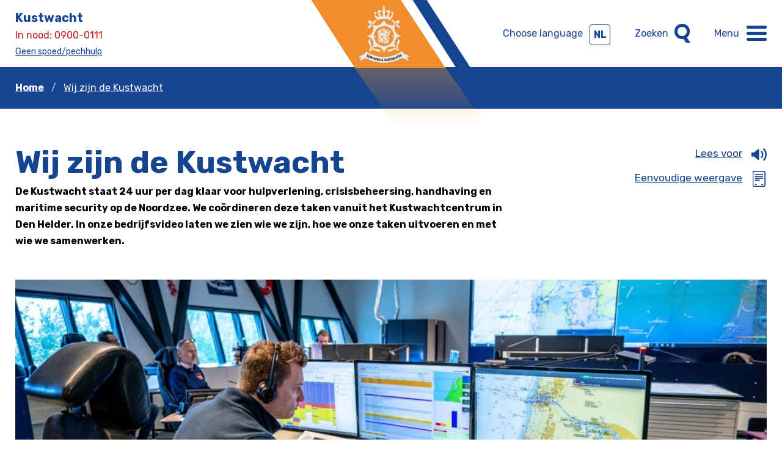

--- FILE ---
content_type: text/html; charset=UTF-8
request_url: https://kustwacht.nl/wij-zijn-de-kustwacht/
body_size: 15414
content:
<!DOCTYPE html>
<html class="no-js" lang="nl-NL">

<head>
    <meta charset="UTF-8">
    <meta http-equiv="X-UA-Compatible" content="IE=edge">
    <meta name="viewport" content="width=device-width, initial-scale=1.0">
    <meta class="foundation-mq">


    <!-- Matomo Tag Manager -->
<script>
var _mtm = window._mtm = window._mtm || [];
_mtm.push({'mtm.startTime': (new Date().getTime()), 'event': 'mtm.Start'});
var d=document, g=d.createElement('script'), s=d.getElementsByTagName('script')[0];
g.async=true; g.src='https://cdn.matomo.cloud/kustwacht.matomo.cloud/container_ZWL8kZv7.js'; s.parentNode.insertBefore(g,s);
</script>
<!-- End Matomo Tag Manager -->
    <!-- Favicons -->
    
<link rel="apple-touch-icon" sizes="180x180" href="https://kustwacht.nl/wp-content/themes/raadhuis/dist/assets/img/favicons/apple-icon-180x180.png">
<link rel="icon" type="image/png" sizes="32x32" href="https://kustwacht.nl/wp-content/themes/raadhuis/dist/assets/img/favicons/favicon-32x32.png">
<link rel="icon" type="image/png" sizes="16x16" href="https://kustwacht.nl/wp-content/themes/raadhuis/dist/assets/img/favicons/favicon-16x16.png">
<link rel="mask-icon" href="https://kustwacht.nl/wp-content/themes/raadhuis/dist/assets/img/favicons/safari-pinned-tab.svg" color="#eaeef6">
<meta name="msapplication-TileColor" content="#eaeef6">
<meta name="theme-color" content="#eaeef6">
    <link rel="pingback" href="https://kustwacht.nl/xmlrpc.php">

    <script type="text/javascript">
        <!--
        window.rsConf = {
            general: {
                usePost: true
            }
        };
        //
        -->
    </script>
    <meta name='robots' content='index, follow, max-image-preview:large, max-snippet:-1, max-video-preview:-1' />
<meta name="dlm-version" content="5.1.6">
	<!-- This site is optimized with the Yoast SEO plugin v26.6 - https://yoast.com/wordpress/plugins/seo/ -->
	<title>Wij zijn de Kustwacht - Kustwacht Nederland</title>
	<meta name="description" content="De Kustwacht staat 24/7 klaar op de Noordzee. We coördineren alles vanuit Den Helder.  ✓Hulpverlening ✓Crisisbeheersing ✓Handhaving ✓Maritime Security" />
	<link rel="canonical" href="https://kustwacht.nl/wij-zijn-de-kustwacht/" />
	<meta property="og:locale" content="nl_NL" />
	<meta property="og:type" content="article" />
	<meta property="og:title" content="Wij zijn de Kustwacht - Kustwacht Nederland" />
	<meta property="og:description" content="De Kustwacht staat 24/7 klaar op de Noordzee. We coördineren alles vanuit Den Helder.  ✓Hulpverlening ✓Crisisbeheersing ✓Handhaving ✓Maritime Security" />
	<meta property="og:url" content="https://kustwacht.nl/wij-zijn-de-kustwacht/" />
	<meta property="og:site_name" content="Kustwacht Nederland" />
	<meta property="article:modified_time" content="2024-12-19T10:16:00+00:00" />
	<meta property="og:image" content="https://kustwacht.nl/wp-content/uploads/2024/12/Kustwachtcentrum-Den-Helder-1400x900.jpg" />
	<meta property="og:image:width" content="1400" />
	<meta property="og:image:height" content="900" />
	<meta property="og:image:type" content="image/jpeg" />
	<meta name="twitter:card" content="summary_large_image" />
	<meta name="twitter:label1" content="Geschatte leestijd" />
	<meta name="twitter:data1" content="3 minuten" />
	<script type="application/ld+json" class="yoast-schema-graph">{"@context":"https://schema.org","@graph":[{"@type":"WebPage","@id":"https://kustwacht.nl/wij-zijn-de-kustwacht/","url":"https://kustwacht.nl/wij-zijn-de-kustwacht/","name":"Wij zijn de Kustwacht - Kustwacht Nederland","isPartOf":{"@id":"https://kustwacht.nl/#website"},"primaryImageOfPage":{"@id":"https://kustwacht.nl/wij-zijn-de-kustwacht/#primaryimage"},"image":{"@id":"https://kustwacht.nl/wij-zijn-de-kustwacht/#primaryimage"},"thumbnailUrl":"https://kustwacht.nl/wp-content/uploads/2024/12/Kustwachtcentrum-Den-Helder-scaled.jpg","datePublished":"2022-04-01T07:20:01+00:00","dateModified":"2024-12-19T10:16:00+00:00","description":"De Kustwacht staat 24/7 klaar op de Noordzee. We coördineren alles vanuit Den Helder. \u2028✓Hulpverlening ✓Crisisbeheersing ✓Handhaving ✓Maritime Security","breadcrumb":{"@id":"https://kustwacht.nl/wij-zijn-de-kustwacht/#breadcrumb"},"inLanguage":"nl-NL","potentialAction":[{"@type":"ReadAction","target":["https://kustwacht.nl/wij-zijn-de-kustwacht/"]}]},{"@type":"ImageObject","inLanguage":"nl-NL","@id":"https://kustwacht.nl/wij-zijn-de-kustwacht/#primaryimage","url":"https://kustwacht.nl/wp-content/uploads/2024/12/Kustwachtcentrum-Den-Helder-scaled.jpg","contentUrl":"https://kustwacht.nl/wp-content/uploads/2024/12/Kustwachtcentrum-Den-Helder-scaled.jpg","width":2560,"height":1707,"caption":"Kustwachtcentrum Den Helder"},{"@type":"BreadcrumbList","@id":"https://kustwacht.nl/wij-zijn-de-kustwacht/#breadcrumb","itemListElement":[{"@type":"ListItem","position":1,"name":"Home","item":"https://kustwacht.nl/"},{"@type":"ListItem","position":2,"name":"Wij zijn de Kustwacht"}]},{"@type":"WebSite","@id":"https://kustwacht.nl/#website","url":"https://kustwacht.nl/","name":"Kustwacht Nederland","description":"","potentialAction":[{"@type":"SearchAction","target":{"@type":"EntryPoint","urlTemplate":"https://kustwacht.nl/?s={search_term_string}"},"query-input":{"@type":"PropertyValueSpecification","valueRequired":true,"valueName":"search_term_string"}}],"inLanguage":"nl-NL"}]}</script>
	<!-- / Yoast SEO plugin. -->


<link rel='dns-prefetch' href='//cdn-eu.readspeaker.com' />
<link rel='dns-prefetch' href='//www.google.com' />
<link rel='dns-prefetch' href='//use.fontawesome.com' />
<link rel="alternate" type="application/rss+xml" title="Kustwacht Nederland &raquo; feed" href="https://kustwacht.nl/feed/" />
<link rel="alternate" type="application/rss+xml" title="Kustwacht Nederland &raquo; reacties feed" href="https://kustwacht.nl/comments/feed/" />
<link rel="alternate" title="oEmbed (JSON)" type="application/json+oembed" href="https://kustwacht.nl/wp-json/oembed/1.0/embed?url=https%3A%2F%2Fkustwacht.nl%2Fwij-zijn-de-kustwacht%2F" />
<link rel="alternate" title="oEmbed (XML)" type="text/xml+oembed" href="https://kustwacht.nl/wp-json/oembed/1.0/embed?url=https%3A%2F%2Fkustwacht.nl%2Fwij-zijn-de-kustwacht%2F&#038;format=xml" />
<style id='wp-img-auto-sizes-contain-inline-css' type='text/css'>
img:is([sizes=auto i],[sizes^="auto," i]){contain-intrinsic-size:3000px 1500px}
/*# sourceURL=wp-img-auto-sizes-contain-inline-css */
</style>
<link rel='stylesheet' id='app-css-css' href='https://kustwacht.nl/wp-content/themes/raadhuis/dist/assets/css/app.css?ver=1764067490' type='text/css' media='all' />
<link rel='stylesheet' id='wp-block-library-css' href='https://kustwacht.nl/wp-includes/css/dist/block-library/style.min.css?ver=5753529ebcc76674a5abc78c0db7d734' type='text/css' media='all' />
<style id='wp-block-heading-inline-css' type='text/css'>
h1:where(.wp-block-heading).has-background,h2:where(.wp-block-heading).has-background,h3:where(.wp-block-heading).has-background,h4:where(.wp-block-heading).has-background,h5:where(.wp-block-heading).has-background,h6:where(.wp-block-heading).has-background{padding:1.25em 2.375em}h1.has-text-align-left[style*=writing-mode]:where([style*=vertical-lr]),h1.has-text-align-right[style*=writing-mode]:where([style*=vertical-rl]),h2.has-text-align-left[style*=writing-mode]:where([style*=vertical-lr]),h2.has-text-align-right[style*=writing-mode]:where([style*=vertical-rl]),h3.has-text-align-left[style*=writing-mode]:where([style*=vertical-lr]),h3.has-text-align-right[style*=writing-mode]:where([style*=vertical-rl]),h4.has-text-align-left[style*=writing-mode]:where([style*=vertical-lr]),h4.has-text-align-right[style*=writing-mode]:where([style*=vertical-rl]),h5.has-text-align-left[style*=writing-mode]:where([style*=vertical-lr]),h5.has-text-align-right[style*=writing-mode]:where([style*=vertical-rl]),h6.has-text-align-left[style*=writing-mode]:where([style*=vertical-lr]),h6.has-text-align-right[style*=writing-mode]:where([style*=vertical-rl]){rotate:180deg}
/*# sourceURL=https://kustwacht.nl/wp-includes/blocks/heading/style.min.css */
</style>
<style id='wp-block-image-inline-css' type='text/css'>
.wp-block-image>a,.wp-block-image>figure>a{display:inline-block}.wp-block-image img{box-sizing:border-box;height:auto;max-width:100%;vertical-align:bottom}@media not (prefers-reduced-motion){.wp-block-image img.hide{visibility:hidden}.wp-block-image img.show{animation:show-content-image .4s}}.wp-block-image[style*=border-radius] img,.wp-block-image[style*=border-radius]>a{border-radius:inherit}.wp-block-image.has-custom-border img{box-sizing:border-box}.wp-block-image.aligncenter{text-align:center}.wp-block-image.alignfull>a,.wp-block-image.alignwide>a{width:100%}.wp-block-image.alignfull img,.wp-block-image.alignwide img{height:auto;width:100%}.wp-block-image .aligncenter,.wp-block-image .alignleft,.wp-block-image .alignright,.wp-block-image.aligncenter,.wp-block-image.alignleft,.wp-block-image.alignright{display:table}.wp-block-image .aligncenter>figcaption,.wp-block-image .alignleft>figcaption,.wp-block-image .alignright>figcaption,.wp-block-image.aligncenter>figcaption,.wp-block-image.alignleft>figcaption,.wp-block-image.alignright>figcaption{caption-side:bottom;display:table-caption}.wp-block-image .alignleft{float:left;margin:.5em 1em .5em 0}.wp-block-image .alignright{float:right;margin:.5em 0 .5em 1em}.wp-block-image .aligncenter{margin-left:auto;margin-right:auto}.wp-block-image :where(figcaption){margin-bottom:1em;margin-top:.5em}.wp-block-image.is-style-circle-mask img{border-radius:9999px}@supports ((-webkit-mask-image:none) or (mask-image:none)) or (-webkit-mask-image:none){.wp-block-image.is-style-circle-mask img{border-radius:0;-webkit-mask-image:url('data:image/svg+xml;utf8,<svg viewBox="0 0 100 100" xmlns="http://www.w3.org/2000/svg"><circle cx="50" cy="50" r="50"/></svg>');mask-image:url('data:image/svg+xml;utf8,<svg viewBox="0 0 100 100" xmlns="http://www.w3.org/2000/svg"><circle cx="50" cy="50" r="50"/></svg>');mask-mode:alpha;-webkit-mask-position:center;mask-position:center;-webkit-mask-repeat:no-repeat;mask-repeat:no-repeat;-webkit-mask-size:contain;mask-size:contain}}:root :where(.wp-block-image.is-style-rounded img,.wp-block-image .is-style-rounded img){border-radius:9999px}.wp-block-image figure{margin:0}.wp-lightbox-container{display:flex;flex-direction:column;position:relative}.wp-lightbox-container img{cursor:zoom-in}.wp-lightbox-container img:hover+button{opacity:1}.wp-lightbox-container button{align-items:center;backdrop-filter:blur(16px) saturate(180%);background-color:#5a5a5a40;border:none;border-radius:4px;cursor:zoom-in;display:flex;height:20px;justify-content:center;opacity:0;padding:0;position:absolute;right:16px;text-align:center;top:16px;width:20px;z-index:100}@media not (prefers-reduced-motion){.wp-lightbox-container button{transition:opacity .2s ease}}.wp-lightbox-container button:focus-visible{outline:3px auto #5a5a5a40;outline:3px auto -webkit-focus-ring-color;outline-offset:3px}.wp-lightbox-container button:hover{cursor:pointer;opacity:1}.wp-lightbox-container button:focus{opacity:1}.wp-lightbox-container button:focus,.wp-lightbox-container button:hover,.wp-lightbox-container button:not(:hover):not(:active):not(.has-background){background-color:#5a5a5a40;border:none}.wp-lightbox-overlay{box-sizing:border-box;cursor:zoom-out;height:100vh;left:0;overflow:hidden;position:fixed;top:0;visibility:hidden;width:100%;z-index:100000}.wp-lightbox-overlay .close-button{align-items:center;cursor:pointer;display:flex;justify-content:center;min-height:40px;min-width:40px;padding:0;position:absolute;right:calc(env(safe-area-inset-right) + 16px);top:calc(env(safe-area-inset-top) + 16px);z-index:5000000}.wp-lightbox-overlay .close-button:focus,.wp-lightbox-overlay .close-button:hover,.wp-lightbox-overlay .close-button:not(:hover):not(:active):not(.has-background){background:none;border:none}.wp-lightbox-overlay .lightbox-image-container{height:var(--wp--lightbox-container-height);left:50%;overflow:hidden;position:absolute;top:50%;transform:translate(-50%,-50%);transform-origin:top left;width:var(--wp--lightbox-container-width);z-index:9999999999}.wp-lightbox-overlay .wp-block-image{align-items:center;box-sizing:border-box;display:flex;height:100%;justify-content:center;margin:0;position:relative;transform-origin:0 0;width:100%;z-index:3000000}.wp-lightbox-overlay .wp-block-image img{height:var(--wp--lightbox-image-height);min-height:var(--wp--lightbox-image-height);min-width:var(--wp--lightbox-image-width);width:var(--wp--lightbox-image-width)}.wp-lightbox-overlay .wp-block-image figcaption{display:none}.wp-lightbox-overlay button{background:none;border:none}.wp-lightbox-overlay .scrim{background-color:#fff;height:100%;opacity:.9;position:absolute;width:100%;z-index:2000000}.wp-lightbox-overlay.active{visibility:visible}@media not (prefers-reduced-motion){.wp-lightbox-overlay.active{animation:turn-on-visibility .25s both}.wp-lightbox-overlay.active img{animation:turn-on-visibility .35s both}.wp-lightbox-overlay.show-closing-animation:not(.active){animation:turn-off-visibility .35s both}.wp-lightbox-overlay.show-closing-animation:not(.active) img{animation:turn-off-visibility .25s both}.wp-lightbox-overlay.zoom.active{animation:none;opacity:1;visibility:visible}.wp-lightbox-overlay.zoom.active .lightbox-image-container{animation:lightbox-zoom-in .4s}.wp-lightbox-overlay.zoom.active .lightbox-image-container img{animation:none}.wp-lightbox-overlay.zoom.active .scrim{animation:turn-on-visibility .4s forwards}.wp-lightbox-overlay.zoom.show-closing-animation:not(.active){animation:none}.wp-lightbox-overlay.zoom.show-closing-animation:not(.active) .lightbox-image-container{animation:lightbox-zoom-out .4s}.wp-lightbox-overlay.zoom.show-closing-animation:not(.active) .lightbox-image-container img{animation:none}.wp-lightbox-overlay.zoom.show-closing-animation:not(.active) .scrim{animation:turn-off-visibility .4s forwards}}@keyframes show-content-image{0%{visibility:hidden}99%{visibility:hidden}to{visibility:visible}}@keyframes turn-on-visibility{0%{opacity:0}to{opacity:1}}@keyframes turn-off-visibility{0%{opacity:1;visibility:visible}99%{opacity:0;visibility:visible}to{opacity:0;visibility:hidden}}@keyframes lightbox-zoom-in{0%{transform:translate(calc((-100vw + var(--wp--lightbox-scrollbar-width))/2 + var(--wp--lightbox-initial-left-position)),calc(-50vh + var(--wp--lightbox-initial-top-position))) scale(var(--wp--lightbox-scale))}to{transform:translate(-50%,-50%) scale(1)}}@keyframes lightbox-zoom-out{0%{transform:translate(-50%,-50%) scale(1);visibility:visible}99%{visibility:visible}to{transform:translate(calc((-100vw + var(--wp--lightbox-scrollbar-width))/2 + var(--wp--lightbox-initial-left-position)),calc(-50vh + var(--wp--lightbox-initial-top-position))) scale(var(--wp--lightbox-scale));visibility:hidden}}
/*# sourceURL=https://kustwacht.nl/wp-includes/blocks/image/style.min.css */
</style>
<style id='wp-block-list-inline-css' type='text/css'>
ol,ul{box-sizing:border-box}:root :where(.wp-block-list.has-background){padding:1.25em 2.375em}
/*# sourceURL=https://kustwacht.nl/wp-includes/blocks/list/style.min.css */
</style>
<style id='wp-block-paragraph-inline-css' type='text/css'>
.is-small-text{font-size:.875em}.is-regular-text{font-size:1em}.is-large-text{font-size:2.25em}.is-larger-text{font-size:3em}.has-drop-cap:not(:focus):first-letter{float:left;font-size:8.4em;font-style:normal;font-weight:100;line-height:.68;margin:.05em .1em 0 0;text-transform:uppercase}body.rtl .has-drop-cap:not(:focus):first-letter{float:none;margin-left:.1em}p.has-drop-cap.has-background{overflow:hidden}:root :where(p.has-background){padding:1.25em 2.375em}:where(p.has-text-color:not(.has-link-color)) a{color:inherit}p.has-text-align-left[style*="writing-mode:vertical-lr"],p.has-text-align-right[style*="writing-mode:vertical-rl"]{rotate:180deg}
/*# sourceURL=https://kustwacht.nl/wp-includes/blocks/paragraph/style.min.css */
</style>
<style id='global-styles-inline-css' type='text/css'>
:root{--wp--preset--aspect-ratio--square: 1;--wp--preset--aspect-ratio--4-3: 4/3;--wp--preset--aspect-ratio--3-4: 3/4;--wp--preset--aspect-ratio--3-2: 3/2;--wp--preset--aspect-ratio--2-3: 2/3;--wp--preset--aspect-ratio--16-9: 16/9;--wp--preset--aspect-ratio--9-16: 9/16;--wp--preset--color--black: #000000;--wp--preset--color--cyan-bluish-gray: #abb8c3;--wp--preset--color--white: #ffffff;--wp--preset--color--pale-pink: #f78da7;--wp--preset--color--vivid-red: #cf2e2e;--wp--preset--color--luminous-vivid-orange: #ff6900;--wp--preset--color--luminous-vivid-amber: #fcb900;--wp--preset--color--light-green-cyan: #7bdcb5;--wp--preset--color--vivid-green-cyan: #00d084;--wp--preset--color--pale-cyan-blue: #8ed1fc;--wp--preset--color--vivid-cyan-blue: #0693e3;--wp--preset--color--vivid-purple: #9b51e0;--wp--preset--gradient--vivid-cyan-blue-to-vivid-purple: linear-gradient(135deg,rgb(6,147,227) 0%,rgb(155,81,224) 100%);--wp--preset--gradient--light-green-cyan-to-vivid-green-cyan: linear-gradient(135deg,rgb(122,220,180) 0%,rgb(0,208,130) 100%);--wp--preset--gradient--luminous-vivid-amber-to-luminous-vivid-orange: linear-gradient(135deg,rgb(252,185,0) 0%,rgb(255,105,0) 100%);--wp--preset--gradient--luminous-vivid-orange-to-vivid-red: linear-gradient(135deg,rgb(255,105,0) 0%,rgb(207,46,46) 100%);--wp--preset--gradient--very-light-gray-to-cyan-bluish-gray: linear-gradient(135deg,rgb(238,238,238) 0%,rgb(169,184,195) 100%);--wp--preset--gradient--cool-to-warm-spectrum: linear-gradient(135deg,rgb(74,234,220) 0%,rgb(151,120,209) 20%,rgb(207,42,186) 40%,rgb(238,44,130) 60%,rgb(251,105,98) 80%,rgb(254,248,76) 100%);--wp--preset--gradient--blush-light-purple: linear-gradient(135deg,rgb(255,206,236) 0%,rgb(152,150,240) 100%);--wp--preset--gradient--blush-bordeaux: linear-gradient(135deg,rgb(254,205,165) 0%,rgb(254,45,45) 50%,rgb(107,0,62) 100%);--wp--preset--gradient--luminous-dusk: linear-gradient(135deg,rgb(255,203,112) 0%,rgb(199,81,192) 50%,rgb(65,88,208) 100%);--wp--preset--gradient--pale-ocean: linear-gradient(135deg,rgb(255,245,203) 0%,rgb(182,227,212) 50%,rgb(51,167,181) 100%);--wp--preset--gradient--electric-grass: linear-gradient(135deg,rgb(202,248,128) 0%,rgb(113,206,126) 100%);--wp--preset--gradient--midnight: linear-gradient(135deg,rgb(2,3,129) 0%,rgb(40,116,252) 100%);--wp--preset--font-size--small: 13px;--wp--preset--font-size--medium: 20px;--wp--preset--font-size--large: 36px;--wp--preset--font-size--x-large: 42px;--wp--preset--spacing--20: 0.44rem;--wp--preset--spacing--30: 0.67rem;--wp--preset--spacing--40: 1rem;--wp--preset--spacing--50: 1.5rem;--wp--preset--spacing--60: 2.25rem;--wp--preset--spacing--70: 3.38rem;--wp--preset--spacing--80: 5.06rem;--wp--preset--shadow--natural: 6px 6px 9px rgba(0, 0, 0, 0.2);--wp--preset--shadow--deep: 12px 12px 50px rgba(0, 0, 0, 0.4);--wp--preset--shadow--sharp: 6px 6px 0px rgba(0, 0, 0, 0.2);--wp--preset--shadow--outlined: 6px 6px 0px -3px rgb(255, 255, 255), 6px 6px rgb(0, 0, 0);--wp--preset--shadow--crisp: 6px 6px 0px rgb(0, 0, 0);}:where(body) { margin: 0; }.wp-site-blocks > .alignleft { float: left; margin-right: 2em; }.wp-site-blocks > .alignright { float: right; margin-left: 2em; }.wp-site-blocks > .aligncenter { justify-content: center; margin-left: auto; margin-right: auto; }:where(.is-layout-flex){gap: 0.5em;}:where(.is-layout-grid){gap: 0.5em;}.is-layout-flow > .alignleft{float: left;margin-inline-start: 0;margin-inline-end: 2em;}.is-layout-flow > .alignright{float: right;margin-inline-start: 2em;margin-inline-end: 0;}.is-layout-flow > .aligncenter{margin-left: auto !important;margin-right: auto !important;}.is-layout-constrained > .alignleft{float: left;margin-inline-start: 0;margin-inline-end: 2em;}.is-layout-constrained > .alignright{float: right;margin-inline-start: 2em;margin-inline-end: 0;}.is-layout-constrained > .aligncenter{margin-left: auto !important;margin-right: auto !important;}.is-layout-constrained > :where(:not(.alignleft):not(.alignright):not(.alignfull)){margin-left: auto !important;margin-right: auto !important;}body .is-layout-flex{display: flex;}.is-layout-flex{flex-wrap: wrap;align-items: center;}.is-layout-flex > :is(*, div){margin: 0;}body .is-layout-grid{display: grid;}.is-layout-grid > :is(*, div){margin: 0;}body{padding-top: 0px;padding-right: 0px;padding-bottom: 0px;padding-left: 0px;}a:where(:not(.wp-element-button)){text-decoration: underline;}:root :where(.wp-element-button, .wp-block-button__link){background-color: #32373c;border-width: 0;color: #fff;font-family: inherit;font-size: inherit;font-style: inherit;font-weight: inherit;letter-spacing: inherit;line-height: inherit;padding-top: calc(0.667em + 2px);padding-right: calc(1.333em + 2px);padding-bottom: calc(0.667em + 2px);padding-left: calc(1.333em + 2px);text-decoration: none;text-transform: inherit;}.has-black-color{color: var(--wp--preset--color--black) !important;}.has-cyan-bluish-gray-color{color: var(--wp--preset--color--cyan-bluish-gray) !important;}.has-white-color{color: var(--wp--preset--color--white) !important;}.has-pale-pink-color{color: var(--wp--preset--color--pale-pink) !important;}.has-vivid-red-color{color: var(--wp--preset--color--vivid-red) !important;}.has-luminous-vivid-orange-color{color: var(--wp--preset--color--luminous-vivid-orange) !important;}.has-luminous-vivid-amber-color{color: var(--wp--preset--color--luminous-vivid-amber) !important;}.has-light-green-cyan-color{color: var(--wp--preset--color--light-green-cyan) !important;}.has-vivid-green-cyan-color{color: var(--wp--preset--color--vivid-green-cyan) !important;}.has-pale-cyan-blue-color{color: var(--wp--preset--color--pale-cyan-blue) !important;}.has-vivid-cyan-blue-color{color: var(--wp--preset--color--vivid-cyan-blue) !important;}.has-vivid-purple-color{color: var(--wp--preset--color--vivid-purple) !important;}.has-black-background-color{background-color: var(--wp--preset--color--black) !important;}.has-cyan-bluish-gray-background-color{background-color: var(--wp--preset--color--cyan-bluish-gray) !important;}.has-white-background-color{background-color: var(--wp--preset--color--white) !important;}.has-pale-pink-background-color{background-color: var(--wp--preset--color--pale-pink) !important;}.has-vivid-red-background-color{background-color: var(--wp--preset--color--vivid-red) !important;}.has-luminous-vivid-orange-background-color{background-color: var(--wp--preset--color--luminous-vivid-orange) !important;}.has-luminous-vivid-amber-background-color{background-color: var(--wp--preset--color--luminous-vivid-amber) !important;}.has-light-green-cyan-background-color{background-color: var(--wp--preset--color--light-green-cyan) !important;}.has-vivid-green-cyan-background-color{background-color: var(--wp--preset--color--vivid-green-cyan) !important;}.has-pale-cyan-blue-background-color{background-color: var(--wp--preset--color--pale-cyan-blue) !important;}.has-vivid-cyan-blue-background-color{background-color: var(--wp--preset--color--vivid-cyan-blue) !important;}.has-vivid-purple-background-color{background-color: var(--wp--preset--color--vivid-purple) !important;}.has-black-border-color{border-color: var(--wp--preset--color--black) !important;}.has-cyan-bluish-gray-border-color{border-color: var(--wp--preset--color--cyan-bluish-gray) !important;}.has-white-border-color{border-color: var(--wp--preset--color--white) !important;}.has-pale-pink-border-color{border-color: var(--wp--preset--color--pale-pink) !important;}.has-vivid-red-border-color{border-color: var(--wp--preset--color--vivid-red) !important;}.has-luminous-vivid-orange-border-color{border-color: var(--wp--preset--color--luminous-vivid-orange) !important;}.has-luminous-vivid-amber-border-color{border-color: var(--wp--preset--color--luminous-vivid-amber) !important;}.has-light-green-cyan-border-color{border-color: var(--wp--preset--color--light-green-cyan) !important;}.has-vivid-green-cyan-border-color{border-color: var(--wp--preset--color--vivid-green-cyan) !important;}.has-pale-cyan-blue-border-color{border-color: var(--wp--preset--color--pale-cyan-blue) !important;}.has-vivid-cyan-blue-border-color{border-color: var(--wp--preset--color--vivid-cyan-blue) !important;}.has-vivid-purple-border-color{border-color: var(--wp--preset--color--vivid-purple) !important;}.has-vivid-cyan-blue-to-vivid-purple-gradient-background{background: var(--wp--preset--gradient--vivid-cyan-blue-to-vivid-purple) !important;}.has-light-green-cyan-to-vivid-green-cyan-gradient-background{background: var(--wp--preset--gradient--light-green-cyan-to-vivid-green-cyan) !important;}.has-luminous-vivid-amber-to-luminous-vivid-orange-gradient-background{background: var(--wp--preset--gradient--luminous-vivid-amber-to-luminous-vivid-orange) !important;}.has-luminous-vivid-orange-to-vivid-red-gradient-background{background: var(--wp--preset--gradient--luminous-vivid-orange-to-vivid-red) !important;}.has-very-light-gray-to-cyan-bluish-gray-gradient-background{background: var(--wp--preset--gradient--very-light-gray-to-cyan-bluish-gray) !important;}.has-cool-to-warm-spectrum-gradient-background{background: var(--wp--preset--gradient--cool-to-warm-spectrum) !important;}.has-blush-light-purple-gradient-background{background: var(--wp--preset--gradient--blush-light-purple) !important;}.has-blush-bordeaux-gradient-background{background: var(--wp--preset--gradient--blush-bordeaux) !important;}.has-luminous-dusk-gradient-background{background: var(--wp--preset--gradient--luminous-dusk) !important;}.has-pale-ocean-gradient-background{background: var(--wp--preset--gradient--pale-ocean) !important;}.has-electric-grass-gradient-background{background: var(--wp--preset--gradient--electric-grass) !important;}.has-midnight-gradient-background{background: var(--wp--preset--gradient--midnight) !important;}.has-small-font-size{font-size: var(--wp--preset--font-size--small) !important;}.has-medium-font-size{font-size: var(--wp--preset--font-size--medium) !important;}.has-large-font-size{font-size: var(--wp--preset--font-size--large) !important;}.has-x-large-font-size{font-size: var(--wp--preset--font-size--x-large) !important;}
/*# sourceURL=global-styles-inline-css */
</style>

<style id='font-awesome-svg-styles-default-inline-css' type='text/css'>
.svg-inline--fa {
  display: inline-block;
  height: 1em;
  overflow: visible;
  vertical-align: -.125em;
}
/*# sourceURL=font-awesome-svg-styles-default-inline-css */
</style>
<link rel='stylesheet' id='font-awesome-svg-styles-css' href='https://kustwacht.nl/wp-content/uploads/font-awesome/v5.15.4/css/svg-with-js.css' type='text/css' media='all' />
<style id='font-awesome-svg-styles-inline-css' type='text/css'>
   .wp-block-font-awesome-icon svg::before,
   .wp-rich-text-font-awesome-icon svg::before {content: unset;}
/*# sourceURL=font-awesome-svg-styles-inline-css */
</style>
<link rel='stylesheet' id='wp-smart-crop-renderer-css' href='https://kustwacht.nl/wp-content/plugins/wp-smartcrop/css/image-renderer.css?ver=2.0.10' type='text/css' media='all' />
<link rel='stylesheet' id='eeb-css-frontend-css' href='https://kustwacht.nl/wp-content/plugins/email-encoder-bundle/assets/css/style.css?ver=54d4eedc552c499c4a8d6b89c23d3df1' type='text/css' media='all' />
<link rel='stylesheet' id='font-awesome-official-css' href='https://use.fontawesome.com/releases/v5.15.4/css/all.css' type='text/css' media='all' integrity="sha384-DyZ88mC6Up2uqS4h/KRgHuoeGwBcD4Ng9SiP4dIRy0EXTlnuz47vAwmeGwVChigm" crossorigin="anonymous" />
<link rel='stylesheet' id='font-awesome-official-v4shim-css' href='https://use.fontawesome.com/releases/v5.15.4/css/v4-shims.css' type='text/css' media='all' integrity="sha384-Vq76wejb3QJM4nDatBa5rUOve+9gkegsjCebvV/9fvXlGWo4HCMR4cJZjjcF6Viv" crossorigin="anonymous" />
<style id='font-awesome-official-v4shim-inline-css' type='text/css'>
@font-face {
font-family: "FontAwesome";
font-display: block;
src: url("https://use.fontawesome.com/releases/v5.15.4/webfonts/fa-brands-400.eot"),
		url("https://use.fontawesome.com/releases/v5.15.4/webfonts/fa-brands-400.eot?#iefix") format("embedded-opentype"),
		url("https://use.fontawesome.com/releases/v5.15.4/webfonts/fa-brands-400.woff2") format("woff2"),
		url("https://use.fontawesome.com/releases/v5.15.4/webfonts/fa-brands-400.woff") format("woff"),
		url("https://use.fontawesome.com/releases/v5.15.4/webfonts/fa-brands-400.ttf") format("truetype"),
		url("https://use.fontawesome.com/releases/v5.15.4/webfonts/fa-brands-400.svg#fontawesome") format("svg");
}

@font-face {
font-family: "FontAwesome";
font-display: block;
src: url("https://use.fontawesome.com/releases/v5.15.4/webfonts/fa-solid-900.eot"),
		url("https://use.fontawesome.com/releases/v5.15.4/webfonts/fa-solid-900.eot?#iefix") format("embedded-opentype"),
		url("https://use.fontawesome.com/releases/v5.15.4/webfonts/fa-solid-900.woff2") format("woff2"),
		url("https://use.fontawesome.com/releases/v5.15.4/webfonts/fa-solid-900.woff") format("woff"),
		url("https://use.fontawesome.com/releases/v5.15.4/webfonts/fa-solid-900.ttf") format("truetype"),
		url("https://use.fontawesome.com/releases/v5.15.4/webfonts/fa-solid-900.svg#fontawesome") format("svg");
}

@font-face {
font-family: "FontAwesome";
font-display: block;
src: url("https://use.fontawesome.com/releases/v5.15.4/webfonts/fa-regular-400.eot"),
		url("https://use.fontawesome.com/releases/v5.15.4/webfonts/fa-regular-400.eot?#iefix") format("embedded-opentype"),
		url("https://use.fontawesome.com/releases/v5.15.4/webfonts/fa-regular-400.woff2") format("woff2"),
		url("https://use.fontawesome.com/releases/v5.15.4/webfonts/fa-regular-400.woff") format("woff"),
		url("https://use.fontawesome.com/releases/v5.15.4/webfonts/fa-regular-400.ttf") format("truetype"),
		url("https://use.fontawesome.com/releases/v5.15.4/webfonts/fa-regular-400.svg#fontawesome") format("svg");
unicode-range: U+F004-F005,U+F007,U+F017,U+F022,U+F024,U+F02E,U+F03E,U+F044,U+F057-F059,U+F06E,U+F070,U+F075,U+F07B-F07C,U+F080,U+F086,U+F089,U+F094,U+F09D,U+F0A0,U+F0A4-F0A7,U+F0C5,U+F0C7-F0C8,U+F0E0,U+F0EB,U+F0F3,U+F0F8,U+F0FE,U+F111,U+F118-F11A,U+F11C,U+F133,U+F144,U+F146,U+F14A,U+F14D-F14E,U+F150-F152,U+F15B-F15C,U+F164-F165,U+F185-F186,U+F191-F192,U+F1AD,U+F1C1-F1C9,U+F1CD,U+F1D8,U+F1E3,U+F1EA,U+F1F6,U+F1F9,U+F20A,U+F247-F249,U+F24D,U+F254-F25B,U+F25D,U+F267,U+F271-F274,U+F279,U+F28B,U+F28D,U+F2B5-F2B6,U+F2B9,U+F2BB,U+F2BD,U+F2C1-F2C2,U+F2D0,U+F2D2,U+F2DC,U+F2ED,U+F328,U+F358-F35B,U+F3A5,U+F3D1,U+F410,U+F4AD;
}
/*# sourceURL=font-awesome-official-v4shim-inline-css */
</style>
<script type="text/javascript" id="wpml-cookie-js-extra">
/* <![CDATA[ */
var wpml_cookies = {"wp-wpml_current_language":{"value":"nl","expires":1,"path":"/"}};
var wpml_cookies = {"wp-wpml_current_language":{"value":"nl","expires":1,"path":"/"}};
//# sourceURL=wpml-cookie-js-extra
/* ]]> */
</script>
<script type="text/javascript" src="https://kustwacht.nl/wp-content/plugins/sitepress-multilingual-cms/res/js/cookies/language-cookie.js?ver=486900" id="wpml-cookie-js" defer="defer" data-wp-strategy="defer"></script>
<script type="text/javascript" src="https://kustwacht.nl/wp-includes/js/jquery/jquery.min.js?ver=3.7.1" id="jquery-core-js"></script>
<script type="text/javascript" src="https://kustwacht.nl/wp-includes/js/jquery/jquery-migrate.min.js?ver=3.4.1" id="jquery-migrate-js"></script>
<script type="text/javascript" src="https://kustwacht.nl/wp-content/themes/raadhuis/dist/assets/js/app.js?ver=1764165437" id="app-js-js"></script>
<script type="text/javascript" src="https://kustwacht.nl/wp-content/plugins/email-encoder-bundle/assets/js/custom.js?ver=2c542c9989f589cd5318f5cef6a9ecd7" id="eeb-js-frontend-js"></script>
<link rel="https://api.w.org/" href="https://kustwacht.nl/wp-json/" /><link rel="alternate" title="JSON" type="application/json" href="https://kustwacht.nl/wp-json/wp/v2/pages/2959" /><link rel='shortlink' href='https://kustwacht.nl/?p=2959' />
<meta name="generator" content="WPML ver:4.8.6 stt:37,1,3;" />

    
</head>

<body class="wp-singular page-template-default page page-id-2959 wp-embed-responsive wp-theme-raadhuis preload">
    

    <div id="wrapper">

        <header>
            <a class="skip-link" href='#content'>Spring naar de inhoud</a>
            <nav aria-label="header menu">
                                                                    <div class="mobile-bar stick-alert hide-for-large ">
                        <div class="mobile-bar-left text-center">
                            In nood: <a href="tel:0900-0111">0900-0111</a>
                        </div>
                        <div class="mobile-bar-right text-center">
                            <a href="https://kustwacht.nl/hulp#print" >Geen spoed/pechhulp</a>                        </div>
                    </div>
                    <div class="mobile-bar hide-for-large ">
                        <div class="mobile-bar-left">
                            In nood: <a href="tel:0900-0111">0900-0111</a>
                        </div>
                        <div class="mobile-bar-right text-right ">
                            <a href="https://kustwacht.nl/hulp#print" >Geen spoed/pechhulp</a>                        </div>
                    </div>
                                <div class="row align-middle nav-bar">
                    <div class="logo">
                        <a href="https://kustwacht.nl" title="Terug naar homepagina" rel="home"><img loading="lazy" src="https://kustwacht.nl/wp-content/themes/raadhuis/dist/assets/img/kustwacht-logo.svg" alt="Logo Kustwacht"></a>
                    </div>
                    <div class="large-6 column ">
                        <div class="nav-left">
                            <div class="site-name">
                                <a href="https://kustwacht.nl" title="Terug naar homepagina" rel="home">Kustwacht</a>
                            </div>
                                                             <a class="emergency-number" href="tel:0900-0111">In nood: 0900-0111</a>                                <a href="https://kustwacht.nl/hulp#print"  class="emergency-text">Geen spoed/pechhulp</a>                                                    </div>
                    </div>

                    <div class="large-6 nav-right column ">
                        <div class="nav-right">
                            <a href="#" class="menu-button" role="button" aria-expanded="false" id="menubutton" aria-haspopup="true" aria-controls="mainmenu">
                                Menu                            </a>
                            <a href="#" class="search-button" role="button" aria-expanded="false">
                                Zoeken                            </a>
                            <div class="language-button">
                                <a href="#" title="Choose language" id="language-switch" role="button" class="language-link" aria-haspopup="true" aria-expanded="false"></a>
                                <div class="show-for-large">
                                    Choose language                                </div>
                                <div class="hide-for-large">
                                    Language                                </div>
                                <div class="language-selector" role="menu" aria-labelledby="language-switch">
                                    <a href="https://kustwacht.nl/wij-zijn-de-kustwacht/" class="language nl active" lang="nl" hreflang="nl" role="menuitem">NL</a><a href="https://kustwacht.nl/en/we-are-the-coastguard/" class="language en" lang="en" hreflang="en" role="menuitem">EN</a><a href="https://kustwacht.nl/de/" class="language de" lang="de" hreflang="de" role="menuitem">DE</a>                                </div>
                            </div>
                        </div>
                    </div>
                </div>
                <div class="menu" aria-labelledby="menubutton" id="mainmenu">
                    <div class="row small-up-1 large-up-4">
                        <div class="column">
                                                            <h4>Onze taken</h4>
                                <ul id="nav-main-1" data-responsive-menu="accordion medium-dropdown"><li class=' menu-item menu-item-type-post_type menu-item-object-page menu-item-has-children'><a href="https://kustwacht.nl/hulpverlening/" title="Hulp- en dienstverlening" role="menuitem" tabindex="0">Hulp- en dienstverlening</a>
<ul role="menu" aria-haspopup="true" aria-expanded="false">
<li class=' menu-item menu-item-type-post_type menu-item-object-page'><a href="https://kustwacht.nl/hulpverlening/zoek-en-reddingsacties-sar/" title="Zoek- en reddingsacties (SAR)" role="menuitem" tabindex="0">Zoek- en reddingsacties (SAR)</a></li>
<li class=' menu-item menu-item-type-post_type menu-item-object-page'><a href="https://kustwacht.nl/hulpverlening/rampen-en-incidentbestrijding/" title="Rampen- en incidentbestrijding" role="menuitem" tabindex="0">Rampen- en incidentbestrijding</a></li>
<li class=' menu-item menu-item-type-post_type menu-item-object-page'><a href="https://kustwacht.nl/hulpverlening/explosievenopruiming/" title="Explosievenopruiming" role="menuitem" tabindex="0">Explosievenopruiming</a></li>
<li class=' menu-item menu-item-type-post_type menu-item-object-page'><a href="https://kustwacht.nl/hulpverlening/nautisch-beheer/" title="Nautisch beheer" role="menuitem" tabindex="0">Nautisch beheer</a></li>
<li class=' menu-item menu-item-type-post_type menu-item-object-page'><a href="https://kustwacht.nl/hulpverlening/radio-medische-dienst/" title="Radio Medische Dienst (RMD)" role="menuitem" tabindex="0">Radio Medische Dienst (RMD)</a></li>
<li class=' menu-item menu-item-type-post_type menu-item-object-page'><a href="https://kustwacht.nl/hulpverlening/vaarwegmarkering/" title="Vaarwegmarkering" role="menuitem" tabindex="0">Vaarwegmarkering</a></li>
<li class=' menu-item menu-item-type-post_type menu-item-object-page'><a href="https://kustwacht.nl/hulpverlening/vtm/" title="Vessel Traffic Monitoring (VTMon)" role="menuitem" tabindex="0">Vessel Traffic Monitoring (VTMon)</a></li>
</ul>
</li>
<li class=' menu-item menu-item-type-post_type menu-item-object-page menu-item-has-children'><a href="https://kustwacht.nl/handhaving/" title="Handhaving" role="menuitem" tabindex="0">Handhaving</a>
<ul role="menu" aria-haspopup="true" aria-expanded="false">
<li class=' menu-item menu-item-type-post_type menu-item-object-page'><a href="https://kustwacht.nl/handhaving/scheepvaart/" title="Scheepvaart" role="menuitem" tabindex="0">Scheepvaart</a></li>
<li class=' menu-item menu-item-type-post_type menu-item-object-page'><a href="https://kustwacht.nl/handhaving/milieu/" title="Milieu" role="menuitem" tabindex="0">Milieu</a></li>
<li class=' menu-item menu-item-type-post_type menu-item-object-page'><a href="https://kustwacht.nl/handhaving/criminaliteit/" title="Criminaliteit" role="menuitem" tabindex="0">Criminaliteit</a></li>
<li class=' menu-item menu-item-type-post_type menu-item-object-page'><a href="https://kustwacht.nl/handhaving/visserij/" title="Visserij" role="menuitem" tabindex="0">Visserij</a></li>
</ul>
</li>
<li class=' menu-item menu-item-type-post_type menu-item-object-page menu-item-has-children'><a href="https://kustwacht.nl/maritime-security/" title="Maritime security" role="menuitem" tabindex="0">Maritime security</a>
<ul role="menu" aria-haspopup="true" aria-expanded="false">
<li class=' menu-item menu-item-type-post_type menu-item-object-page'><a href="https://kustwacht.nl/maritime-security/bescherming-koopvaardijschepen/" title="Bescherming koopvaardijschepen tegen piraterij" role="menuitem" tabindex="0">Bescherming koopvaardijschepen tegen piraterij</a></li>
<li class=' menu-item menu-item-type-post_type menu-item-object-page'><a href="https://kustwacht.nl/maritime-security/crisiscommunicatie-en-informatievoorziening/" title="Crisiscommunicatie en informatievoorziening" role="menuitem" tabindex="0">Crisiscommunicatie en informatievoorziening</a></li>
<li class=' menu-item menu-item-type-post_type menu-item-object-page'><a href="https://kustwacht.nl/maritime-security/focal-point-recaap/" title="FOCAL point reCAAP" role="menuitem" tabindex="0">FOCAL point reCAAP</a></li>
<li class=' menu-item menu-item-type-post_type menu-item-object-page'><a href="https://kustwacht.nl/maritime-security/pre-arrival-analyse/" title="Pre-arrival analyse en DAO-bevoegdheid" role="menuitem" tabindex="0">Pre-arrival analyse en DAO-bevoegdheid</a></li>
<li class=' menu-item menu-item-type-post_type menu-item-object-page'><a href="https://kustwacht.nl/maritime-security/security-berichtgeving/" title="Security berichtgeving" role="menuitem" tabindex="0">Security berichtgeving</a></li>
</ul>
</li>
</ul>                                                    </div>
                        <div class="column">
                                                            <h4>Samenwerking</h4>
                                <ul id="nav-main-2" data-responsive-menu="accordion medium-dropdown"><li class=' menu-item menu-item-type-post_type menu-item-object-page menu-item-has-children'><a href="https://kustwacht.nl/diensten/" title="Diensten" role="menuitem" tabindex="0">Diensten</a>
<ul role="menu" aria-haspopup="true" aria-expanded="false">
<li class=' menu-item menu-item-type-post_type menu-item-object-page'><a href="https://kustwacht.nl/diensten/politie/" title="Politie" role="menuitem" tabindex="0">Politie</a></li>
<li class=' menu-item menu-item-type-post_type menu-item-object-page'><a href="https://kustwacht.nl/diensten/douane/" title="Douane" role="menuitem" tabindex="0">Douane</a></li>
<li class=' menu-item menu-item-type-post_type menu-item-object-page'><a href="https://kustwacht.nl/diensten/koninklijke-marechaussee/" title="Koninklijke Marechaussee" role="menuitem" tabindex="0">Koninklijke Marechaussee</a></li>
<li class=' menu-item menu-item-type-post_type menu-item-object-page'><a href="https://kustwacht.nl/diensten/ilent/" title="Inspectie Leefomgeving en Transport" role="menuitem" tabindex="0">Inspectie Leefomgeving en Transport</a></li>
<li class=' menu-item menu-item-type-post_type menu-item-object-page'><a href="https://kustwacht.nl/diensten/nvwa/" title="Nederlandse Voedsel- en Warenautoriteit" role="menuitem" tabindex="0">Nederlandse Voedsel- en Warenautoriteit</a></li>
<li class=' menu-item menu-item-type-post_type menu-item-object-page'><a href="https://kustwacht.nl/diensten/rijkswaterstaat/" title="Rijkswaterstaat" role="menuitem" tabindex="0">Rijkswaterstaat</a></li>
<li class=' menu-item menu-item-type-post_type menu-item-object-page'><a href="https://kustwacht.nl/diensten/sodm/" title="Staatstoezicht op de Mijnen" role="menuitem" tabindex="0">Staatstoezicht op de Mijnen</a></li>
</ul>
</li>
<li class=' menu-item menu-item-type-post_type menu-item-object-page menu-item-has-children'><a href="https://kustwacht.nl/hulporganisaties/" title="Hulporganisaties" role="menuitem" tabindex="0">Hulporganisaties</a>
<ul role="menu" aria-haspopup="true" aria-expanded="false">
<li class=' menu-item menu-item-type-post_type menu-item-object-page'><a href="https://kustwacht.nl/hulporganisaties/knrm/" title="Koninklijke Nederlandse Redding Maatschappij (KNRM)" role="menuitem" tabindex="0">Koninklijke Nederlandse Redding Maatschappij (KNRM)</a></li>
<li class=' menu-item menu-item-type-post_type menu-item-object-page'><a href="https://kustwacht.nl/hulporganisaties/reddingsbrigade/" title="Reddingsbrigade (KNBRD)" role="menuitem" tabindex="0">Reddingsbrigade (KNBRD)</a></li>
<li class=' menu-item menu-item-type-post_type menu-item-object-page'><a href="https://kustwacht.nl/hulporganisaties/mirg-nl/" title="Maritime Incident Response Group (MIRG.NL)" role="menuitem" tabindex="0">Maritime Incident Response Group (MIRG.NL)</a></li>
<li class=' menu-item menu-item-type-post_type menu-item-object-page'><a href="https://kustwacht.nl/hulporganisaties/veiligheidsregios/" title="Veiligheidsregio’s" role="menuitem" tabindex="0">Veiligheidsregio’s</a></li>
<li class=' menu-item menu-item-type-post_type menu-item-object-page'><a href="https://kustwacht.nl/hulporganisaties/meldkamers/" title="112-meldkamers" role="menuitem" tabindex="0">112-meldkamers</a></li>
</ul>
</li>
<li class=' menu-item menu-item-type-post_type menu-item-object-page menu-item-has-children'><a href="https://kustwacht.nl/maritieme-organisaties/" title="Maritieme organisaties" role="menuitem" tabindex="0">Maritieme organisaties</a>
<ul role="menu" aria-haspopup="true" aria-expanded="false">
<li class=' menu-item menu-item-type-post_type menu-item-object-page'><a href="https://kustwacht.nl/maritieme-organisaties/cmij/" title="Centrale Meldpost IJsselmeergebied" role="menuitem" tabindex="0">Centrale Meldpost IJsselmeergebied</a></li>
<li class=' menu-item menu-item-type-post_type menu-item-object-page'><a href="https://kustwacht.nl/maritieme-organisaties/crw/" title="Coördinatie Regeling Waddenzee" role="menuitem" tabindex="0">Coördinatie Regeling Waddenzee</a></li>
<li class=' menu-item menu-item-type-post_type menu-item-object-page'><a href="https://kustwacht.nl/samij/" title="Samenwerkingsregeling Incidentbestrijding IJsselmeergebied" role="menuitem" tabindex="0">Samenwerkingsregeling Incidentbestrijding IJsselmeergebied</a></li>
<li class=' menu-item menu-item-type-post_type menu-item-object-page'><a href="https://kustwacht.nl/maritieme-organisaties/verkeerscentrales/" title="Verkeerscentrales" role="menuitem" tabindex="0">Verkeerscentrales</a></li>
<li class=' menu-item menu-item-type-post_type menu-item-object-page'><a href="https://kustwacht.nl/maritieme-organisaties/rijksrederij/" title="Rijksrederij" role="menuitem" tabindex="0">Rijksrederij</a></li>
</ul>
</li>
<li class=' menu-item menu-item-type-post_type menu-item-object-page menu-item-has-children'><a href="https://kustwacht.nl/internationaal/" title="Internationaal" role="menuitem" tabindex="0">Internationaal</a>
<ul role="menu" aria-haspopup="true" aria-expanded="false">
<li class=' menu-item menu-item-type-post_type menu-item-object-page'><a href="https://kustwacht.nl/internationaal/north-atlantic-coast-guard-forum-nacgf/" title="North Atlantic Coast Guard Forum (NACGF)" role="menuitem" tabindex="0">North Atlantic Coast Guard Forum (NACGF)</a></li>
</ul>
</li>
</ul>                                                    </div>
                        <div class="column">
                                                            <h4>Snel naar</h4>
                                <ul id="nav-main-3" data-responsive-menu="accordion medium-dropdown"><li class=' menu-item menu-item-type-post_type menu-item-object-page'><a href="https://kustwacht.nl/beroepsvaart/" title="Beroepsvaart" role="menuitem" tabindex="0">Beroepsvaart</a></li>
<li class=' menu-item menu-item-type-post_type menu-item-object-page'><a href="https://kustwacht.nl/pleziervaart/" title="Pleziervaart" role="menuitem" tabindex="0">Pleziervaart</a></li>
<li class=' menu-item menu-item-type-post_type menu-item-object-page'><a href="https://kustwacht.nl/watersporters/" title="Watersporters" role="menuitem" tabindex="0">Watersporters</a></li>
<li class=' menu-item menu-item-type-post_type menu-item-object-page'><a href="https://kustwacht.nl/werken-bij/" title="Werken bij de Kustwacht" role="menuitem" tabindex="0">Werken bij de Kustwacht</a></li>
</ul>                                                    </div>
                        <div class="column">
                                                            <h4>Over de Kustwacht</h4>
                                <ul id="nav-main-4" data-responsive-menu="accordion medium-dropdown"><li class=' menu-item menu-item-type-post_type menu-item-object-page current-menu-item page_item page-item-2959 current_page_item'><a href="https://kustwacht.nl/wij-zijn-de-kustwacht/" title="Wij zijn de Kustwacht" role="menuitem" tabindex="0">Wij zijn de Kustwacht</a></li>
<li class=' menu-item menu-item-type-post_type menu-item-object-page'><a href="https://kustwacht.nl/onderwerpen-a-t-m-z/" title="Onderwerpen A t/m Z" role="menuitem" tabindex="0">Onderwerpen A t/m Z</a></li>
<li class=' menu-item menu-item-type-post_type menu-item-object-page'><a href="https://kustwacht.nl/actueel/" title="Actueel" role="menuitem" tabindex="0">Actueel</a></li>
<li class=' menu-item menu-item-type-post_type menu-item-object-page'><a href="https://kustwacht.nl/eenheden/" title="Eenheden" role="menuitem" tabindex="0">Eenheden</a></li>
<li class=' menu-item menu-item-type-post_type menu-item-object-page'><a href="https://kustwacht.nl/contact/" title="Contact" role="menuitem" tabindex="0">Contact</a></li>
</ul>                                                    </div>
                    </div>
                </div>
                <div class="search search-container">
                    <div class="row align-center">
                        <div class="large-6 column">
                            <h2 class="text-blue">Waar ben je naar op zoek?</h2>
                            
<form method="GET" class="search-form" action="https://kustwacht.nl/">
	<input type="search" class="search-field" placeholder="Zoek naar" value="" name="s" title="Zoeken naar:" />
	<input type="submit" class="search-submit" value="Zoeken" />
</form>                             <a href="https://kustwacht.nl/onderwerpen-a-t-m-z/">Bekijk alle onderwerpen op alfabetische volgorde</a>                        </div>
                    </div>
                </div>
            </nav>
        </header>

        
<div class="breadcrumbs">
    <div class="row">
        <div class="column">
            <nav class="breadcrumb" aria-label="Breadcrumb"><ul><li itemscope itemtype="http://data-vocabulary.org/Breadcrumb"><a href="https://kustwacht.nl/" itemprop="url">Home</a></li>  <li itemscope itemtype="http://data-vocabulary.org/Breadcrumb"><a href="https://kustwacht.nl/wij-zijn-de-kustwacht/" itemprop="url">Wij zijn de Kustwacht</a></li></ul></nav>        </div>
    </div>
</div>
<main id="content">

			<section class="section section-intro">
			<div class="row">
				<div class="column small-12 large-8 small-order-2 large-order-1">
					<div class="intro">
						<h1>Wij zijn de Kustwacht</h1>
													<p>De Kustwacht staat 24 uur per dag klaar voor hulpverlening, crisisbeheersing, handhaving en maritime security op de Noordzee. We coördineren deze taken vanuit het Kustwachtcentrum in Den Helder. In onze bedrijfsvideo laten we zien wie we zijn, hoe we onze taken uitvoeren en met wie we samenwerken.</p>
											</div>
				</div>
            <div class="column small-12 large-4 small-order-1 large-order-2">
					
<div class="viewing-options">
    <div class="row align-left">
        <div class="column small-12 medium-8 large-12">
            <div id="readspeaker_button1" class="rs_skip rsbtn rs_preserve">
                <a rel="nofollow" class="rsbtn_play view-link" accesskey="L" title="Laat de tekst voorlezen met ReadSpeaker webReader" href="https://app-eu.readspeaker.com/cgi-bin/rsent?customerid=12924&amp;lang=nl_nl&amp;readid=content&amp;url=https://kustwacht.nl/wij-zijn-de-kustwacht/">
                    Lees voor<span class="icon icon-text"></span>
                </a>
            </div>
        </div>
        <div class="column small-12 medium-4 large-12">
            <button class="simple-view-action rs_preserve rs_skip" data-close-text=" sluiten">Eenvoudige weergave<span class="icon icon-read"></span></button>            
        </div>
    </div>
</div>				</div>
			</div>
			
    <section class="section section-video-block">
        <div class="row">
            <div class="column small-12">
                                    <div class="video-popup">
                        <img loading="lazy" class="head-photo" src="https://kustwacht.nl/wp-content/uploads/2024/12/Kustwachtcentrum-Den-Helder-1370x620.jpg"  alt="Kustwachtcentrum Den Helder" >                                                    <div class="video-container row align-center">
                                <a href="#" class="column small-12 large-10 text-center play-button" data-open="overlay-video-header">
                                    <img loading="lazy" src="https://kustwacht.nl/wp-content/themes/raadhuis/dist/assets/img/video-button.svg" aria-hidden="true">
                                    <p><strong>Bekijk de video: </strong>Over de Kustwacht</p>                                </a>
                            </div>
                                            </div>
            </div>
        </div>

                    <div class="reveal" id="overlay-video-header" data-reveal data-reset-on-close="true">
                <div class="flex-video widescreen">
                    <iframe width="560" height="315" src="https://www.youtube-nocookie.com/embed/oa6TFv7PTGM?disablekb=1" title="YouTube video player" frameborder="0" allow="accelerometer; autoplay; clipboard-write; encrypted-media; gyroscope; picture-in-picture" allowfullscreen></iframe>                </div>
                <h3>Over de Kustwacht</h3>                <p>De Kustwacht staat 24 uur per dag klaar voor hulpverlening, crisisbeheersing, handhaving en maritieme security op de Noordzee. We coördineren deze taken vanuit het Kustwachtcentrum in Den Helder. In onze bedrijfsvideo laten we zien hoe we dat doen en met wie we samenwerken!</p>                <button class="close-button" data-close aria-label="Close modal" type="button">
                    Sluit video<span aria-hidden="true">&times;</span>
                </button>
            </div>
            </section>



		</section>

		<div class="row align-center">
			<div class="column small-12 xlarge-10 xxlarge-8 content-blocks">
				
<h2 class="wp-block-heading">Wat doen we?</h2>



<p>Als Kustwacht zijn we van vele markten thuis. We helpen mensen in nood, beschermen natuur en milieu door toezicht en we voeren grenscontroles uit op de Noordzee. Daarnaast verbinden we medische hulpvragers door met de Radio Medische Dienst en als het nodig is coördineren we een medische evacuatie. Samen met Defensie ruimen we explosieven uit de Eerste en Tweede Wereldoorlog. Al deze taken voeren we samen met onze partners uit. Vanuit het Kustwachtcentrum in Den Helder sturen we dit allemaal aan.</p>



<figure class="wp-block-image size-large"><picture><source srcset="https://kustwacht.nl/wp-content/uploads/2022/04/Gebouw-Kustwachtcentrum-Den-Helder-1024x683.webp 1024w,https://kustwacht.nl/wp-content/uploads/2022/04/Gebouw-Kustwachtcentrum-Den-Helder-300x200.webp 300w,https://kustwacht.nl/wp-content/uploads/2022/04/Gebouw-Kustwachtcentrum-Den-Helder-768x512.webp 768w,https://kustwacht.nl/wp-content/uploads/2022/04/Gebouw-Kustwachtcentrum-Den-Helder-1536x1025.webp 1536w,https://kustwacht.nl/wp-content/uploads/2022/04/Gebouw-Kustwachtcentrum-Den-Helder-2048x1366.webp 2048w" sizes="(max-width: 1024px) 100vw, 1024px" type="image/webp"><img src="https://kustwacht.nl/wp-content/uploads/2022/04/Gebouw-Kustwachtcentrum-Den-Helder-1024x683.jpg" height="683" width="1024" srcset="https://kustwacht.nl/wp-content/uploads/2022/04/Gebouw-Kustwachtcentrum-Den-Helder-1024x683.jpg 1024w, https://kustwacht.nl/wp-content/uploads/2022/04/Gebouw-Kustwachtcentrum-Den-Helder-300x200.jpg 300w, https://kustwacht.nl/wp-content/uploads/2022/04/Gebouw-Kustwachtcentrum-Den-Helder-768x512.jpg 768w, https://kustwacht.nl/wp-content/uploads/2022/04/Gebouw-Kustwachtcentrum-Den-Helder-1536x1025.jpg 1536w, https://kustwacht.nl/wp-content/uploads/2022/04/Gebouw-Kustwachtcentrum-Den-Helder-2048x1366.jpg 2048w" sizes="(max-width: 1024px) 100vw, 1024px" class="wp-image-2979 sp-no-webp" alt="" fetchpriority="high" decoding="async" /> </picture><figcaption>Het Kustwachtcentrum in Den Helder. Dit gebouw delen we met de Koninklijke Marine.</figcaption></figure>



<h2 class="wp-block-heading">Uniek</h2>



<p>Wij zijn uniek in de wereld. In andere landen is de Kustwacht vaak verantwoordelijk voor één taak, zoals het uitvoeren van reddingsacties of grensbewaking. Wij voeren heel veel taken tegelijk uit op het gebied van dienstverlening, toezicht en wetshandhaving. Dat doen we niet alleen, maar samen met al onze partners.</p>



<h2 class="wp-block-heading" id="doelstellingen">Doelstellingen</h2>



<p>Onze taken voeren we uit in opdracht van <a href="https://kustwacht.nl/besturingsmodel/">zes ministeries</a>. Onze hoofdtaken zijn verdeeld in dienstverlening, handhaving en maritime security. De Kustwacht heeft drie hoofddoelstellingen:</p>



<ol class="wp-block-list"><li>Een verantwoord gebruik van de Noordzee.</li><li>De veiligheid op zee, zowel op het gebied van dienstverlening als van handhaving.</li><li>Het toezien op de naleving van (inter-)nationale wetgeving en verplichtingen.</li></ol>



<h2 class="wp-block-heading">Ontwikkeling</h2>



<p>De Noordzee wordt steeds drukker: het scheepvaartverkeer neemt toe en op zee worden nieuwe windmolenparken gebouwd. De bewaking van de EU-grens wordt intensiever en veiligheid is van steeds groter belang. De huidige middelen van de Kustwacht zijn verouderd. Een innovatieslag is hard nodig. Daarom worden de middelen gemoderniseerd, onder meer door vervanging van de varende en vliegende eenheden.</p>



<h3 class="wp-block-heading">Maritiem Operatie Centrum (MOC)</h3>



<p>Ook de huisvesting en ICT middelen worden vervangen. Het huidige coördinatie- en communicatie centrum van de Kustwacht wordt een modern operationeel centrum. Nieuwe ICT-voorzieningen zorgen voor efficiëntere communicatie met het varend en vliegend materieel. Met het nieuwe Maritiem Operatie Centrum (MOC) verbetert de informatiepositie en krijgt de Kustwacht nog beter zicht op de Noordzee.</p>



<section class="wp-block section section-with-icon section-full">
    <div class="row">
        <div class="column small-12">
                            <div class="section-title">
                    <h2>
                        Meer informatie                    </h2>
                </div>
                    </div>
    </div>
    <div class="row small-up-1 medium-up-2 large-up-3">
                                                    <div class="column">
                                            <a href="https://kustwacht.nl/geschiedenis/" class="card card-image-only" title="Geschiedenis van de Kustwacht" target="">
                                                    <div class="card-image">
                                <div class="card-image-text">
                                    <h3 class="h4">Geschiedenis</h3>
                                </div>
                                                                    <picture><source srcset="https://kustwacht.nl/wp-content/uploads/2022/05/Ondertekening-convenant-oprichting-Kustwachtrganisatie-in-1987-840x500.avif "  type="image/avif"><source srcset="https://kustwacht.nl/wp-content/uploads/2022/05/Ondertekening-convenant-oprichting-Kustwachtrganisatie-in-1987-840x500.webp "  type="image/webp"><img decoding="async" src="https://kustwacht.nl/wp-content/uploads/2022/05/Ondertekening-convenant-oprichting-Kustwachtrganisatie-in-1987-840x500.jpg" height="500" width="840" class="sp-no-webp attachment-grid-3-columns size-grid-3-columns wp-post-image sp-no-webp" alt="Ondertekening van het convenant voor de oprichting van de Kustwachtrganisatie in 1987." /> </picture>                                                            </div>
                                                    </a>
                        </div>
                                <div class="column">
                                            <a href="https://kustwacht.nl/kustwachtcentrum/" class="card card-image-only" title="Kustwachtcentrum" target="">
                                                    <div class="card-image">
                                <div class="card-image-text">
                                    <h3 class="h4">Kustwachtcentrum</h3>
                                </div>
                                                                    <picture><source srcset="https://kustwacht.nl/wp-content/uploads/2022/04/Kustwachtcentrum-meldkamer-2-840x500.webp "  type="image/webp"><img decoding="async" src="https://kustwacht.nl/wp-content/uploads/2022/04/Kustwachtcentrum-meldkamer-2-840x500.jpg" height="500" width="840" class="sp-no-webp attachment-grid-3-columns size-grid-3-columns wp-post-image sp-no-webp" alt="" /> </picture>                                                            </div>
                                                    </a>
                        </div>
                                <div class="column">
                                            <a href="https://kustwacht.nl/maritiem-informatie-knooppunt/" class="card card-image-only" title="Maritiem Informatie Knooppunt (MIK-NL)" target="">
                                                    <div class="card-image">
                                <div class="card-image-text">
                                    <h3 class="h4">Maritiem Informatie Knooppunt (MIK-NL)</h3>
                                </div>
                                                                    <picture><source srcset="https://kustwacht.nl/wp-content/uploads/2022/10/Maritiem-Informatie-Knooppunt-MIK_NL-5-840x500.avif "  type="image/avif"><source srcset="https://kustwacht.nl/wp-content/uploads/2022/10/Maritiem-Informatie-Knooppunt-MIK_NL-5-840x500.webp "  type="image/webp"><img loading="lazy" decoding="async" src="https://kustwacht.nl/wp-content/uploads/2022/10/Maritiem-Informatie-Knooppunt-MIK_NL-5-840x500.jpg" height="500" width="840" class="sp-no-webp attachment-grid-3-columns size-grid-3-columns wp-post-image sp-no-webp" alt="" /> </picture>                                                            </div>
                                                    </a>
                        </div>
</div>
</section>			</div>
		</div>
	
</main>




<section class="search text-center">
    <div class="row align-center">
        <div class="large-5 column">
            <h2 class="text-blue">Waar ben je naar <br> op zoek?</h2>
            
<form method="GET" class="search-form" action="https://kustwacht.nl/">
	<input type="search" class="search-field" placeholder="Zoek naar" value="" name="s" title="Zoeken naar:" />
	<input type="submit" class="search-submit" value="Zoeken" />
</form>             <a href="https://kustwacht.nl/onderwerpen-a-t-m-z/">Bekijk alle onderwerpen op alfabetische volgorde</a>        </div>
    </div>
</section>
    <section class="bg-orange">
        <div class="row">
            <div class="column">
                <div class="section-title text-center">
                    <h2>
                        Informatie speciaal voor                    </h2>
                </div>
            </div>
        </div>
        <div class="row small-up-1 medium-up-2 large-up-3">
                            <div class="column">
                                            <a href="https://kustwacht.nl/watersporters/" class="card card-white">
                                                    <div class="card-caption">
                                <h3 class="card-title">Watersporters</h3>                                                                    <div class="card-text">
                                        <p>Tips en informatie voor surfers, zeilers en strandbezoekers, evenement aanvragen en het weer op zee.</p>
                                    </div>
                                                            </div>
                                                    </a>
                            </div>
                    <div class="column">
                                            <a href="https://kustwacht.nl/pleziervaart/" class="card card-white">
                                                    <div class="card-caption">
                                <h3 class="card-title">Pleziervaart</h3>                                                                    <div class="card-text">
                                        <p>Informatie over hulpverlening op het water, tips om je reis voor te bereiden en evenement aanvragen.</p>
                                    </div>
                                                            </div>
                                                    </a>
                            </div>
                    <div class="column">
                                            <a href="https://kustwacht.nl/beroepsvaart/" class="card card-white">
                                                    <div class="card-caption">
                                <h3 class="card-title">Beroepsvaart</h3>                                                                    <div class="card-text">
                                        <p>Activiteiten op zee, explosievenopruiming, aanvraag bescherming koopvaardijschip en Radio Medische Dienst.</p>
                                    </div>
                                                            </div>
                                                    </a>
                            </div>
        </div>
    </section>

<a href="#" class="back-to-top">
    <div class="icon icon-arrow-up"></div>
    <p>
        Terug naar boven    </p>
</a>
<footer class="footer">
    <div class="row">
        <div class="small-12 large-3 column">
            <span class="mini-header text-white">De Kustwacht online</span>            <p>De Kustwacht is ook actief op sociale media. Volg ons via je netwerk naar keuze.

</p>            <div class="socials">
                                        <a href="https://www.facebook.com/kustwacht" target="_blank" class="icon icon-facebook-white" title="Word onze fan op Facebook"><span class="show-for-sr">Word onze fan op Facebook</span></a>
                                        <a href="https://twitter.com/kustwacht_nl" target="_blank" class="icon icon-twitter" title="Volg ons op X (Twitter) voor het laatste nieuws"><span class="show-for-sr">Volg ons op X (Twitter) voor het laatste nieuws</span></a>
                                        <a href="https://www.instagram.com/kustwacht_nl" target="_blank" class="icon icon-instagram" title="Op Instagram brengen we ons werk in beeld"><span class="show-for-sr">Op Instagram brengen we ons werk in beeld</span></a>
                                        <a href="https://youtube.com/@kustwacht_nl" target="_blank" class="icon icon-youtube" title="Bekijk onze video's op YouTube"><span class="show-for-sr">Bekijk onze video's op YouTube</span></a>
                                        <a href="https://www.linkedin.com/company/10450756/admin/" target="_blank" class="icon icon-linkedin-white" title="Sluit je aan bij ons LinkedIn-netwerk"><span class="show-for-sr">Sluit je aan bij ons LinkedIn-netwerk</span></a>
                                        <a href="https://www.kustwacht.nl/rss-feed/" target="_blank" class="icon icon-rss" title="Krijg via RSS automatisch een melding bij nieuwe berichten"><span class="show-for-sr">Krijg via RSS automatisch een melding bij nieuwe berichten</span></a>
                            </div>
        </div>
        <div class="small-6 large-3 large-offset-3 column">
            <h4>Service</h4>
            <nav aria-label="footer service links"><ul id="nav-footer-1" class="footer-nav"><li class=' menu-item menu-item-type-post_type menu-item-object-page'><a href="https://kustwacht.nl/evenementen/" title="Evenementen met de Kustwacht">Evenementen met de Kustwacht</a></li>
<li class=' menu-item menu-item-type-post_type menu-item-object-page'><a href="https://kustwacht.nl/onderwerpen-a-t-m-z/" title="Onderwerpen A t/m Z">Onderwerpen A t/m Z</a></li>
<li class=' menu-item menu-item-type-post_type menu-item-object-page'><a href="https://kustwacht.nl/werken-bij/" title="Werken bij de Kustwacht">Werken bij de Kustwacht</a></li>
<li class=' menu-item menu-item-type-post_type menu-item-object-page'><a href="https://kustwacht.nl/pers/" title="Pers">Pers</a></li>
<li class=' menu-item menu-item-type-post_type menu-item-object-page'><a href="https://kustwacht.nl/contact/" title="Contact">Contact</a></li>
</ul></nav>        </div>
        <div class="small-6 large-3 column">
            <h4>Over deze site</h4>
            <nav aria-label="footer about links"><ul id="nav-footer-2" class="footer-nav"><li class=' menu-item menu-item-type-post_type menu-item-object-page'><a href="https://kustwacht.nl/privacyverklaring/" title="Privacyverklaring">Privacyverklaring</a></li>
<li class=' menu-item menu-item-type-post_type menu-item-object-page'><a href="https://kustwacht.nl/toegankelijkheid/" title="Toegankelijkheid">Toegankelijkheid</a></li>
<li class=' menu-item menu-item-type-post_type menu-item-object-page'><a href="https://kustwacht.nl/kwetsbaarheid-melden/" title="Kwetsbaarheid melden">Kwetsbaarheid melden</a></li>
<li class=' menu-item menu-item-type-post_type menu-item-object-page'><a href="https://kustwacht.nl/rss-feed/" title="RSS-feed">RSS-feed</a></li>
<li class=' menu-item menu-item-type-post_type menu-item-object-page'><a href="https://kustwacht.nl/archief/" title="Archief">Archief</a></li>
</ul></nav>            <a href="https://www.drempelvrij.nl/" target="_blank">
                <img loading="lazy" src="https://kustwacht.nl/wp-content/themes/raadhuis/dist/assets/img/drempelvrij.svg" alt="drempelvrij logo" class="drempelvrij-logo">
            </a>
        </div>
    </div>
</footer>
<script type="speculationrules">
{"prefetch":[{"source":"document","where":{"and":[{"href_matches":"/*"},{"not":{"href_matches":["/wp-*.php","/wp-admin/*","/wp-content/uploads/*","/wp-content/*","/wp-content/plugins/*","/wp-content/themes/raadhuis/*","/*\\?(.+)"]}},{"not":{"selector_matches":"a[rel~=\"nofollow\"]"}},{"not":{"selector_matches":".no-prefetch, .no-prefetch a"}}]},"eagerness":"conservative"}]}
</script>
<!-- Matomo -->
<script>
  var _paq = window._paq = window._paq || [];
  /* tracker methods like "setCustomDimension" should be called before "trackPageView" */
  _paq.push(['trackPageView']);
  _paq.push(['enableLinkTracking']);
  (function() {
    var u="https://kustwacht.matomo.cloud/";
    _paq.push(['setTrackerUrl', u+'matomo.php']);
    _paq.push(['setSiteId', '2']);
    var d=document, g=d.createElement('script'), s=d.getElementsByTagName('script')[0];
    g.async=true; g.src='//cdn.matomo.cloud/kustwacht.matomo.cloud/matomo.js'; s.parentNode.insertBefore(g,s);
  })();
</script>
<!-- End Matomo Code -->
<script type="text/javascript" src="https://cdn-eu.readspeaker.com/script/12924/webReader/webReader.js?pids=wr" id="s_req_Init-js"></script>
<script type="text/javascript" id="jquery.wp-smartcrop-js-extra">
/* <![CDATA[ */
var wpsmartcrop_options = {"focus_mode":"power-lines"};
//# sourceURL=jquery.wp-smartcrop-js-extra
/* ]]> */
</script>
<script type="text/javascript" src="https://kustwacht.nl/wp-content/plugins/wp-smartcrop/js/jquery.wp-smartcrop.min.js?ver=2.0.10" id="jquery.wp-smartcrop-js"></script>
<script type="text/javascript" id="dlm-xhr-js-extra">
/* <![CDATA[ */
var dlmXHRtranslations = {"error":"Er is een fout opgetreden bij het downloaden van het bestand. Probeer het opnieuw.","not_found":"Download bestaat niet.","no_file_path":"Geen bestandspad gedefinieerd.","no_file_paths":"Geen bestandspad gedefinieerd.","filetype":"Downloaden is niet toegestaan voor dit bestandstype.","file_access_denied":"Toegang geweigerd tot dit bestand.","access_denied":"Toegang geweigerd. Je hebt geen toestemming om dit bestand te downloaden.","security_error":"Er is iets mis met het bestand pad.","file_not_found":"Bestand niet gevonden."};
//# sourceURL=dlm-xhr-js-extra
/* ]]> */
</script>
<script type="text/javascript" id="dlm-xhr-js-before">
/* <![CDATA[ */
const dlmXHR = {"xhr_links":{"class":["download-link","download-button"]},"prevent_duplicates":true,"ajaxUrl":"https:\/\/kustwacht.nl\/wp-admin\/admin-ajax.php"}; dlmXHRinstance = {}; const dlmXHRGlobalLinks = "https://kustwacht.nl/download/"; const dlmNonXHRGlobalLinks = []; dlmXHRgif = "https://kustwacht.nl/wp-includes/images/spinner.gif"; const dlmXHRProgress = "1"
//# sourceURL=dlm-xhr-js-before
/* ]]> */
</script>
<script type="text/javascript" src="https://kustwacht.nl/wp-content/plugins/download-monitor/assets/js/dlm-xhr.min.js?ver=5.1.6" id="dlm-xhr-js"></script>
<script type="text/javascript" id="dlm-xhr-js-after">
/* <![CDATA[ */
document.addEventListener("dlm-xhr-modal-data", function(event) { if ("undefined" !== typeof event.detail.headers["x-dlm-tc-required"]) { event.detail.data["action"] = "dlm_terms_conditions_modal"; event.detail.data["dlm_modal_response"] = "true"; }});
document.addEventListener("dlm-xhr-modal-data", function(event) {if ("undefined" !== typeof event.detail.headers["x-dlm-members-locked"]) {event.detail.data["action"] = "dlm_members_conditions_modal";event.detail.data["dlm_modal_response"] = "true";event.detail.data["dlm_members_form_redirect"] = "https://kustwacht.nl/wij-zijn-de-kustwacht/";}});
//# sourceURL=dlm-xhr-js-after
/* ]]> */
</script>
<script type="text/javascript" id="gforms_recaptcha_recaptcha-js-extra">
/* <![CDATA[ */
var gforms_recaptcha_recaptcha_strings = {"nonce":"36a2fba31f","disconnect":"Disconnecting","change_connection_type":"Resetting","spinner":"https://kustwacht.nl/wp-content/plugins/gravityforms/images/spinner.svg","connection_type":"classic","disable_badge":"1","change_connection_type_title":"Change Connection Type","change_connection_type_message":"Changing the connection type will delete your current settings.  Do you want to proceed?","disconnect_title":"Disconnect","disconnect_message":"Disconnecting from reCAPTCHA will delete your current settings.  Do you want to proceed?","site_key":"6LfUETUpAAAAAGYSCvsrfFXZamt8KJg8LeIWsEzK"};
//# sourceURL=gforms_recaptcha_recaptcha-js-extra
/* ]]> */
</script>
<script type="text/javascript" src="https://www.google.com/recaptcha/api.js?render=6LfUETUpAAAAAGYSCvsrfFXZamt8KJg8LeIWsEzK&amp;ver=2.1.0" id="gforms_recaptcha_recaptcha-js" defer="defer" data-wp-strategy="defer"></script>
<script type="text/javascript" src="https://kustwacht.nl/wp-content/plugins/gravityformsrecaptcha/js/frontend.min.js?ver=2.1.0" id="gforms_recaptcha_frontend-js" defer="defer" data-wp-strategy="defer"></script>
</div>
</body>

</html>
<!-- Dynamic page generated in 1.540 seconds. -->
<!-- Cached page generated by WP-Super-Cache on 2025-12-30 17:45:35 -->

<!-- super cache -->

--- FILE ---
content_type: text/html; charset=utf-8
request_url: https://www.youtube-nocookie.com/embed/oa6TFv7PTGM?disablekb=1
body_size: 46652
content:
<!DOCTYPE html><html lang="en" dir="ltr" data-cast-api-enabled="true"><head><meta name="viewport" content="width=device-width, initial-scale=1"><script nonce="oLLeUAtHcQMdBnT1Fn1eEQ">if ('undefined' == typeof Symbol || 'undefined' == typeof Symbol.iterator) {delete Array.prototype.entries;}</script><style name="www-roboto" nonce="rPaG9djt9rmry3IC8_blfQ">@font-face{font-family:'Roboto';font-style:normal;font-weight:400;font-stretch:100%;src:url(//fonts.gstatic.com/s/roboto/v48/KFO7CnqEu92Fr1ME7kSn66aGLdTylUAMa3GUBHMdazTgWw.woff2)format('woff2');unicode-range:U+0460-052F,U+1C80-1C8A,U+20B4,U+2DE0-2DFF,U+A640-A69F,U+FE2E-FE2F;}@font-face{font-family:'Roboto';font-style:normal;font-weight:400;font-stretch:100%;src:url(//fonts.gstatic.com/s/roboto/v48/KFO7CnqEu92Fr1ME7kSn66aGLdTylUAMa3iUBHMdazTgWw.woff2)format('woff2');unicode-range:U+0301,U+0400-045F,U+0490-0491,U+04B0-04B1,U+2116;}@font-face{font-family:'Roboto';font-style:normal;font-weight:400;font-stretch:100%;src:url(//fonts.gstatic.com/s/roboto/v48/KFO7CnqEu92Fr1ME7kSn66aGLdTylUAMa3CUBHMdazTgWw.woff2)format('woff2');unicode-range:U+1F00-1FFF;}@font-face{font-family:'Roboto';font-style:normal;font-weight:400;font-stretch:100%;src:url(//fonts.gstatic.com/s/roboto/v48/KFO7CnqEu92Fr1ME7kSn66aGLdTylUAMa3-UBHMdazTgWw.woff2)format('woff2');unicode-range:U+0370-0377,U+037A-037F,U+0384-038A,U+038C,U+038E-03A1,U+03A3-03FF;}@font-face{font-family:'Roboto';font-style:normal;font-weight:400;font-stretch:100%;src:url(//fonts.gstatic.com/s/roboto/v48/KFO7CnqEu92Fr1ME7kSn66aGLdTylUAMawCUBHMdazTgWw.woff2)format('woff2');unicode-range:U+0302-0303,U+0305,U+0307-0308,U+0310,U+0312,U+0315,U+031A,U+0326-0327,U+032C,U+032F-0330,U+0332-0333,U+0338,U+033A,U+0346,U+034D,U+0391-03A1,U+03A3-03A9,U+03B1-03C9,U+03D1,U+03D5-03D6,U+03F0-03F1,U+03F4-03F5,U+2016-2017,U+2034-2038,U+203C,U+2040,U+2043,U+2047,U+2050,U+2057,U+205F,U+2070-2071,U+2074-208E,U+2090-209C,U+20D0-20DC,U+20E1,U+20E5-20EF,U+2100-2112,U+2114-2115,U+2117-2121,U+2123-214F,U+2190,U+2192,U+2194-21AE,U+21B0-21E5,U+21F1-21F2,U+21F4-2211,U+2213-2214,U+2216-22FF,U+2308-230B,U+2310,U+2319,U+231C-2321,U+2336-237A,U+237C,U+2395,U+239B-23B7,U+23D0,U+23DC-23E1,U+2474-2475,U+25AF,U+25B3,U+25B7,U+25BD,U+25C1,U+25CA,U+25CC,U+25FB,U+266D-266F,U+27C0-27FF,U+2900-2AFF,U+2B0E-2B11,U+2B30-2B4C,U+2BFE,U+3030,U+FF5B,U+FF5D,U+1D400-1D7FF,U+1EE00-1EEFF;}@font-face{font-family:'Roboto';font-style:normal;font-weight:400;font-stretch:100%;src:url(//fonts.gstatic.com/s/roboto/v48/KFO7CnqEu92Fr1ME7kSn66aGLdTylUAMaxKUBHMdazTgWw.woff2)format('woff2');unicode-range:U+0001-000C,U+000E-001F,U+007F-009F,U+20DD-20E0,U+20E2-20E4,U+2150-218F,U+2190,U+2192,U+2194-2199,U+21AF,U+21E6-21F0,U+21F3,U+2218-2219,U+2299,U+22C4-22C6,U+2300-243F,U+2440-244A,U+2460-24FF,U+25A0-27BF,U+2800-28FF,U+2921-2922,U+2981,U+29BF,U+29EB,U+2B00-2BFF,U+4DC0-4DFF,U+FFF9-FFFB,U+10140-1018E,U+10190-1019C,U+101A0,U+101D0-101FD,U+102E0-102FB,U+10E60-10E7E,U+1D2C0-1D2D3,U+1D2E0-1D37F,U+1F000-1F0FF,U+1F100-1F1AD,U+1F1E6-1F1FF,U+1F30D-1F30F,U+1F315,U+1F31C,U+1F31E,U+1F320-1F32C,U+1F336,U+1F378,U+1F37D,U+1F382,U+1F393-1F39F,U+1F3A7-1F3A8,U+1F3AC-1F3AF,U+1F3C2,U+1F3C4-1F3C6,U+1F3CA-1F3CE,U+1F3D4-1F3E0,U+1F3ED,U+1F3F1-1F3F3,U+1F3F5-1F3F7,U+1F408,U+1F415,U+1F41F,U+1F426,U+1F43F,U+1F441-1F442,U+1F444,U+1F446-1F449,U+1F44C-1F44E,U+1F453,U+1F46A,U+1F47D,U+1F4A3,U+1F4B0,U+1F4B3,U+1F4B9,U+1F4BB,U+1F4BF,U+1F4C8-1F4CB,U+1F4D6,U+1F4DA,U+1F4DF,U+1F4E3-1F4E6,U+1F4EA-1F4ED,U+1F4F7,U+1F4F9-1F4FB,U+1F4FD-1F4FE,U+1F503,U+1F507-1F50B,U+1F50D,U+1F512-1F513,U+1F53E-1F54A,U+1F54F-1F5FA,U+1F610,U+1F650-1F67F,U+1F687,U+1F68D,U+1F691,U+1F694,U+1F698,U+1F6AD,U+1F6B2,U+1F6B9-1F6BA,U+1F6BC,U+1F6C6-1F6CF,U+1F6D3-1F6D7,U+1F6E0-1F6EA,U+1F6F0-1F6F3,U+1F6F7-1F6FC,U+1F700-1F7FF,U+1F800-1F80B,U+1F810-1F847,U+1F850-1F859,U+1F860-1F887,U+1F890-1F8AD,U+1F8B0-1F8BB,U+1F8C0-1F8C1,U+1F900-1F90B,U+1F93B,U+1F946,U+1F984,U+1F996,U+1F9E9,U+1FA00-1FA6F,U+1FA70-1FA7C,U+1FA80-1FA89,U+1FA8F-1FAC6,U+1FACE-1FADC,U+1FADF-1FAE9,U+1FAF0-1FAF8,U+1FB00-1FBFF;}@font-face{font-family:'Roboto';font-style:normal;font-weight:400;font-stretch:100%;src:url(//fonts.gstatic.com/s/roboto/v48/KFO7CnqEu92Fr1ME7kSn66aGLdTylUAMa3OUBHMdazTgWw.woff2)format('woff2');unicode-range:U+0102-0103,U+0110-0111,U+0128-0129,U+0168-0169,U+01A0-01A1,U+01AF-01B0,U+0300-0301,U+0303-0304,U+0308-0309,U+0323,U+0329,U+1EA0-1EF9,U+20AB;}@font-face{font-family:'Roboto';font-style:normal;font-weight:400;font-stretch:100%;src:url(//fonts.gstatic.com/s/roboto/v48/KFO7CnqEu92Fr1ME7kSn66aGLdTylUAMa3KUBHMdazTgWw.woff2)format('woff2');unicode-range:U+0100-02BA,U+02BD-02C5,U+02C7-02CC,U+02CE-02D7,U+02DD-02FF,U+0304,U+0308,U+0329,U+1D00-1DBF,U+1E00-1E9F,U+1EF2-1EFF,U+2020,U+20A0-20AB,U+20AD-20C0,U+2113,U+2C60-2C7F,U+A720-A7FF;}@font-face{font-family:'Roboto';font-style:normal;font-weight:400;font-stretch:100%;src:url(//fonts.gstatic.com/s/roboto/v48/KFO7CnqEu92Fr1ME7kSn66aGLdTylUAMa3yUBHMdazQ.woff2)format('woff2');unicode-range:U+0000-00FF,U+0131,U+0152-0153,U+02BB-02BC,U+02C6,U+02DA,U+02DC,U+0304,U+0308,U+0329,U+2000-206F,U+20AC,U+2122,U+2191,U+2193,U+2212,U+2215,U+FEFF,U+FFFD;}@font-face{font-family:'Roboto';font-style:normal;font-weight:500;font-stretch:100%;src:url(//fonts.gstatic.com/s/roboto/v48/KFO7CnqEu92Fr1ME7kSn66aGLdTylUAMa3GUBHMdazTgWw.woff2)format('woff2');unicode-range:U+0460-052F,U+1C80-1C8A,U+20B4,U+2DE0-2DFF,U+A640-A69F,U+FE2E-FE2F;}@font-face{font-family:'Roboto';font-style:normal;font-weight:500;font-stretch:100%;src:url(//fonts.gstatic.com/s/roboto/v48/KFO7CnqEu92Fr1ME7kSn66aGLdTylUAMa3iUBHMdazTgWw.woff2)format('woff2');unicode-range:U+0301,U+0400-045F,U+0490-0491,U+04B0-04B1,U+2116;}@font-face{font-family:'Roboto';font-style:normal;font-weight:500;font-stretch:100%;src:url(//fonts.gstatic.com/s/roboto/v48/KFO7CnqEu92Fr1ME7kSn66aGLdTylUAMa3CUBHMdazTgWw.woff2)format('woff2');unicode-range:U+1F00-1FFF;}@font-face{font-family:'Roboto';font-style:normal;font-weight:500;font-stretch:100%;src:url(//fonts.gstatic.com/s/roboto/v48/KFO7CnqEu92Fr1ME7kSn66aGLdTylUAMa3-UBHMdazTgWw.woff2)format('woff2');unicode-range:U+0370-0377,U+037A-037F,U+0384-038A,U+038C,U+038E-03A1,U+03A3-03FF;}@font-face{font-family:'Roboto';font-style:normal;font-weight:500;font-stretch:100%;src:url(//fonts.gstatic.com/s/roboto/v48/KFO7CnqEu92Fr1ME7kSn66aGLdTylUAMawCUBHMdazTgWw.woff2)format('woff2');unicode-range:U+0302-0303,U+0305,U+0307-0308,U+0310,U+0312,U+0315,U+031A,U+0326-0327,U+032C,U+032F-0330,U+0332-0333,U+0338,U+033A,U+0346,U+034D,U+0391-03A1,U+03A3-03A9,U+03B1-03C9,U+03D1,U+03D5-03D6,U+03F0-03F1,U+03F4-03F5,U+2016-2017,U+2034-2038,U+203C,U+2040,U+2043,U+2047,U+2050,U+2057,U+205F,U+2070-2071,U+2074-208E,U+2090-209C,U+20D0-20DC,U+20E1,U+20E5-20EF,U+2100-2112,U+2114-2115,U+2117-2121,U+2123-214F,U+2190,U+2192,U+2194-21AE,U+21B0-21E5,U+21F1-21F2,U+21F4-2211,U+2213-2214,U+2216-22FF,U+2308-230B,U+2310,U+2319,U+231C-2321,U+2336-237A,U+237C,U+2395,U+239B-23B7,U+23D0,U+23DC-23E1,U+2474-2475,U+25AF,U+25B3,U+25B7,U+25BD,U+25C1,U+25CA,U+25CC,U+25FB,U+266D-266F,U+27C0-27FF,U+2900-2AFF,U+2B0E-2B11,U+2B30-2B4C,U+2BFE,U+3030,U+FF5B,U+FF5D,U+1D400-1D7FF,U+1EE00-1EEFF;}@font-face{font-family:'Roboto';font-style:normal;font-weight:500;font-stretch:100%;src:url(//fonts.gstatic.com/s/roboto/v48/KFO7CnqEu92Fr1ME7kSn66aGLdTylUAMaxKUBHMdazTgWw.woff2)format('woff2');unicode-range:U+0001-000C,U+000E-001F,U+007F-009F,U+20DD-20E0,U+20E2-20E4,U+2150-218F,U+2190,U+2192,U+2194-2199,U+21AF,U+21E6-21F0,U+21F3,U+2218-2219,U+2299,U+22C4-22C6,U+2300-243F,U+2440-244A,U+2460-24FF,U+25A0-27BF,U+2800-28FF,U+2921-2922,U+2981,U+29BF,U+29EB,U+2B00-2BFF,U+4DC0-4DFF,U+FFF9-FFFB,U+10140-1018E,U+10190-1019C,U+101A0,U+101D0-101FD,U+102E0-102FB,U+10E60-10E7E,U+1D2C0-1D2D3,U+1D2E0-1D37F,U+1F000-1F0FF,U+1F100-1F1AD,U+1F1E6-1F1FF,U+1F30D-1F30F,U+1F315,U+1F31C,U+1F31E,U+1F320-1F32C,U+1F336,U+1F378,U+1F37D,U+1F382,U+1F393-1F39F,U+1F3A7-1F3A8,U+1F3AC-1F3AF,U+1F3C2,U+1F3C4-1F3C6,U+1F3CA-1F3CE,U+1F3D4-1F3E0,U+1F3ED,U+1F3F1-1F3F3,U+1F3F5-1F3F7,U+1F408,U+1F415,U+1F41F,U+1F426,U+1F43F,U+1F441-1F442,U+1F444,U+1F446-1F449,U+1F44C-1F44E,U+1F453,U+1F46A,U+1F47D,U+1F4A3,U+1F4B0,U+1F4B3,U+1F4B9,U+1F4BB,U+1F4BF,U+1F4C8-1F4CB,U+1F4D6,U+1F4DA,U+1F4DF,U+1F4E3-1F4E6,U+1F4EA-1F4ED,U+1F4F7,U+1F4F9-1F4FB,U+1F4FD-1F4FE,U+1F503,U+1F507-1F50B,U+1F50D,U+1F512-1F513,U+1F53E-1F54A,U+1F54F-1F5FA,U+1F610,U+1F650-1F67F,U+1F687,U+1F68D,U+1F691,U+1F694,U+1F698,U+1F6AD,U+1F6B2,U+1F6B9-1F6BA,U+1F6BC,U+1F6C6-1F6CF,U+1F6D3-1F6D7,U+1F6E0-1F6EA,U+1F6F0-1F6F3,U+1F6F7-1F6FC,U+1F700-1F7FF,U+1F800-1F80B,U+1F810-1F847,U+1F850-1F859,U+1F860-1F887,U+1F890-1F8AD,U+1F8B0-1F8BB,U+1F8C0-1F8C1,U+1F900-1F90B,U+1F93B,U+1F946,U+1F984,U+1F996,U+1F9E9,U+1FA00-1FA6F,U+1FA70-1FA7C,U+1FA80-1FA89,U+1FA8F-1FAC6,U+1FACE-1FADC,U+1FADF-1FAE9,U+1FAF0-1FAF8,U+1FB00-1FBFF;}@font-face{font-family:'Roboto';font-style:normal;font-weight:500;font-stretch:100%;src:url(//fonts.gstatic.com/s/roboto/v48/KFO7CnqEu92Fr1ME7kSn66aGLdTylUAMa3OUBHMdazTgWw.woff2)format('woff2');unicode-range:U+0102-0103,U+0110-0111,U+0128-0129,U+0168-0169,U+01A0-01A1,U+01AF-01B0,U+0300-0301,U+0303-0304,U+0308-0309,U+0323,U+0329,U+1EA0-1EF9,U+20AB;}@font-face{font-family:'Roboto';font-style:normal;font-weight:500;font-stretch:100%;src:url(//fonts.gstatic.com/s/roboto/v48/KFO7CnqEu92Fr1ME7kSn66aGLdTylUAMa3KUBHMdazTgWw.woff2)format('woff2');unicode-range:U+0100-02BA,U+02BD-02C5,U+02C7-02CC,U+02CE-02D7,U+02DD-02FF,U+0304,U+0308,U+0329,U+1D00-1DBF,U+1E00-1E9F,U+1EF2-1EFF,U+2020,U+20A0-20AB,U+20AD-20C0,U+2113,U+2C60-2C7F,U+A720-A7FF;}@font-face{font-family:'Roboto';font-style:normal;font-weight:500;font-stretch:100%;src:url(//fonts.gstatic.com/s/roboto/v48/KFO7CnqEu92Fr1ME7kSn66aGLdTylUAMa3yUBHMdazQ.woff2)format('woff2');unicode-range:U+0000-00FF,U+0131,U+0152-0153,U+02BB-02BC,U+02C6,U+02DA,U+02DC,U+0304,U+0308,U+0329,U+2000-206F,U+20AC,U+2122,U+2191,U+2193,U+2212,U+2215,U+FEFF,U+FFFD;}</style><script name="www-roboto" nonce="oLLeUAtHcQMdBnT1Fn1eEQ">if (document.fonts && document.fonts.load) {document.fonts.load("400 10pt Roboto", "E"); document.fonts.load("500 10pt Roboto", "E");}</script><link rel="stylesheet" href="/s/player/50cc0679/www-player.css" name="www-player" nonce="rPaG9djt9rmry3IC8_blfQ"><style nonce="rPaG9djt9rmry3IC8_blfQ">html {overflow: hidden;}body {font: 12px Roboto, Arial, sans-serif; background-color: #000; color: #fff; height: 100%; width: 100%; overflow: hidden; position: absolute; margin: 0; padding: 0;}#player {width: 100%; height: 100%;}h1 {text-align: center; color: #fff;}h3 {margin-top: 6px; margin-bottom: 3px;}.player-unavailable {position: absolute; top: 0; left: 0; right: 0; bottom: 0; padding: 25px; font-size: 13px; background: url(/img/meh7.png) 50% 65% no-repeat;}.player-unavailable .message {text-align: left; margin: 0 -5px 15px; padding: 0 5px 14px; border-bottom: 1px solid #888; font-size: 19px; font-weight: normal;}.player-unavailable a {color: #167ac6; text-decoration: none;}</style><script nonce="oLLeUAtHcQMdBnT1Fn1eEQ">var ytcsi={gt:function(n){n=(n||"")+"data_";return ytcsi[n]||(ytcsi[n]={tick:{},info:{},gel:{preLoggedGelInfos:[]}})},now:window.performance&&window.performance.timing&&window.performance.now&&window.performance.timing.navigationStart?function(){return window.performance.timing.navigationStart+window.performance.now()}:function(){return(new Date).getTime()},tick:function(l,t,n){var ticks=ytcsi.gt(n).tick;var v=t||ytcsi.now();if(ticks[l]){ticks["_"+l]=ticks["_"+l]||[ticks[l]];ticks["_"+l].push(v)}ticks[l]=
v},info:function(k,v,n){ytcsi.gt(n).info[k]=v},infoGel:function(p,n){ytcsi.gt(n).gel.preLoggedGelInfos.push(p)},setStart:function(t,n){ytcsi.tick("_start",t,n)}};
(function(w,d){function isGecko(){if(!w.navigator)return false;try{if(w.navigator.userAgentData&&w.navigator.userAgentData.brands&&w.navigator.userAgentData.brands.length){var brands=w.navigator.userAgentData.brands;var i=0;for(;i<brands.length;i++)if(brands[i]&&brands[i].brand==="Firefox")return true;return false}}catch(e){setTimeout(function(){throw e;})}if(!w.navigator.userAgent)return false;var ua=w.navigator.userAgent;return ua.indexOf("Gecko")>0&&ua.toLowerCase().indexOf("webkit")<0&&ua.indexOf("Edge")<
0&&ua.indexOf("Trident")<0&&ua.indexOf("MSIE")<0}ytcsi.setStart(w.performance?w.performance.timing.responseStart:null);var isPrerender=(d.visibilityState||d.webkitVisibilityState)=="prerender";var vName=!d.visibilityState&&d.webkitVisibilityState?"webkitvisibilitychange":"visibilitychange";if(isPrerender){var startTick=function(){ytcsi.setStart();d.removeEventListener(vName,startTick)};d.addEventListener(vName,startTick,false)}if(d.addEventListener)d.addEventListener(vName,function(){ytcsi.tick("vc")},
false);if(isGecko()){var isHidden=(d.visibilityState||d.webkitVisibilityState)=="hidden";if(isHidden)ytcsi.tick("vc")}var slt=function(el,t){setTimeout(function(){var n=ytcsi.now();el.loadTime=n;if(el.slt)el.slt()},t)};w.__ytRIL=function(el){if(!el.getAttribute("data-thumb"))if(w.requestAnimationFrame)w.requestAnimationFrame(function(){slt(el,0)});else slt(el,16)}})(window,document);
</script><script nonce="oLLeUAtHcQMdBnT1Fn1eEQ">var ytcfg={d:function(){return window.yt&&yt.config_||ytcfg.data_||(ytcfg.data_={})},get:function(k,o){return k in ytcfg.d()?ytcfg.d()[k]:o},set:function(){var a=arguments;if(a.length>1)ytcfg.d()[a[0]]=a[1];else{var k;for(k in a[0])ytcfg.d()[k]=a[0][k]}}};
ytcfg.set({"CLIENT_CANARY_STATE":"none","DEVICE":"cbr\u003dChrome\u0026cbrand\u003dapple\u0026cbrver\u003d131.0.0.0\u0026ceng\u003dWebKit\u0026cengver\u003d537.36\u0026cos\u003dMacintosh\u0026cosver\u003d10_15_7\u0026cplatform\u003dDESKTOP","EVENT_ID":"sQFUaYr9Ae6O-L4P6amc2QY","EXPERIMENT_FLAGS":{"ab_det_apb_b":true,"ab_det_apm":true,"ab_det_el_h":true,"ab_det_em_inj":true,"ab_l_sig_st":true,"ab_l_sig_st_e":true,"ab_mis_log_err":true,"ab_sa_ef":true,"action_companion_center_align_description":true,"allow_skip_networkless":true,"always_send_and_write":true,"att_web_record_metrics":true,"attmusi":true,"c3_enable_button_impression_logging":true,"c3_watch_page_component":true,"cancel_pending_navs":true,"clean_up_manual_attribution_header":true,"config_age_report_killswitch":true,"cow_optimize_idom_compat":true,"csi_config_handling_infra":true,"csi_on_gel":true,"delhi_mweb_colorful_sd":true,"delhi_mweb_colorful_sd_v2":true,"deprecate_csi_has_info":true,"deprecate_pair_servlet_enabled":true,"desktop_sparkles_light_cta_button":true,"disable_cached_masthead_data":true,"disable_child_node_auto_formatted_strings":true,"disable_enf_isd":true,"disable_log_to_visitor_layer":true,"disable_pacf_logging_for_memory_limited_tv":true,"embeds_enable_eid_enforcement_for_marketing_pages":true,"embeds_enable_eid_enforcement_for_youtube":true,"embeds_enable_eid_log_for_marketing_pages":true,"embeds_enable_info_panel_dismissal":true,"embeds_enable_pfp_always_unbranded":true,"embeds_web_nwl_disable_nocookie":true,"embeds_web_updated_shorts_definition_fix":true,"enable_active_view_display_ad_renderer_web_home":true,"enable_ad_disclosure_banner_a11y_fix":true,"enable_chips_shelf_view_model_fully_reactive":true,"enable_client_creator_goal_ticker_bar_revamp":true,"enable_client_only_wiz_direct_reactions":true,"enable_client_sli_logging":true,"enable_client_streamz_web":true,"enable_client_ve_spec":true,"enable_cloud_save_error_popup_after_retry":true,"enable_cookie_reissue_iframe":true,"enable_dai_sdf_h5_preroll":true,"enable_datasync_id_header_in_web_vss_pings":true,"enable_default_mono_cta_migration_web_client":true,"enable_dma_post_enforcement":true,"enable_docked_chat_messages":true,"enable_entity_store_from_dependency_injection":true,"enable_inline_muted_playback_on_web_search":true,"enable_inline_muted_playback_on_web_search_for_vdc":true,"enable_inline_muted_playback_on_web_search_for_vdcb":true,"enable_is_mini_app_page_active_bugfix":true,"enable_live_overlay_feed_in_live_chat":true,"enable_logging_first_user_action_after_game_ready":true,"enable_ltc_param_fetch_from_innertube":true,"enable_masthead_mweb_padding_fix":true,"enable_menu_renderer_button_in_mweb_hclr":true,"enable_mini_app_command_handler_mweb_fix":true,"enable_mini_app_iframe_loaded_logging":true,"enable_mini_guide_downloads_item":true,"enable_mixed_direction_formatted_strings":true,"enable_mweb_livestream_ui_update":true,"enable_mweb_new_caption_language_picker":true,"enable_names_handles_account_switcher":true,"enable_network_request_logging_on_game_events":true,"enable_new_paid_product_placement":true,"enable_obtaining_ppn_query_param":true,"enable_open_in_new_tab_icon_for_short_dr_for_desktop_search":true,"enable_open_yt_content":true,"enable_origin_query_parameter_bugfix":true,"enable_pause_ads_on_ytv_html5":true,"enable_payments_purchase_manager":true,"enable_pdp_icon_prefetch":true,"enable_pl_r_si_fa":true,"enable_place_pivot_url":true,"enable_playable_a11y_label_with_badge_text":true,"enable_pv_screen_modern_text":true,"enable_removing_navbar_title_on_hashtag_page_mweb":true,"enable_resetting_scroll_position_on_flow_change":true,"enable_rta_manager":true,"enable_sdf_companion_h5":true,"enable_sdf_dai_h5_midroll":true,"enable_sdf_h5_endemic_mid_post_roll":true,"enable_sdf_on_h5_unplugged_vod_midroll":true,"enable_sdf_shorts_player_bytes_h5":true,"enable_sdk_performance_network_logging":true,"enable_sending_unwrapped_game_audio_as_serialized_metadata":true,"enable_sfv_effect_pivot_url":true,"enable_shorts_new_carousel":true,"enable_skip_ad_guidance_prompt":true,"enable_skippable_ads_for_unplugged_ad_pod":true,"enable_smearing_expansion_dai":true,"enable_third_party_info":true,"enable_time_out_messages":true,"enable_timeline_view_modern_transcript_fe":true,"enable_video_display_compact_button_group_for_desktop_search":true,"enable_watch_next_pause_autoplay_lact":true,"enable_web_delhi_icons":true,"enable_web_home_top_landscape_image_layout_level_click":true,"enable_web_tiered_gel":true,"enable_window_constrained_buy_flow_dialog":true,"enable_wiz_queue_effect_and_on_init_initial_runs":true,"enable_ypc_spinners":true,"enable_yt_ata_iframe_authuser":true,"export_networkless_options":true,"export_player_version_to_ytconfig":true,"fill_single_video_with_notify_to_lasr":true,"fix_ad_miniplayer_controls_rendering":true,"fix_ads_tracking_for_swf_config_deprecation_mweb":true,"h5_companion_enable_adcpn_macro_substitution_for_click_pings":true,"h5_inplayer_enable_adcpn_macro_substitution_for_click_pings":true,"h5_reset_cache_and_filter_before_update_masthead":true,"hide_channel_creation_title_for_mweb":true,"high_ccv_client_side_caching_h5":true,"html5_log_trigger_events_with_debug_data":true,"html5_ssdai_enable_media_end_cue_range":true,"il_attach_cache_limit":true,"il_use_view_model_logging_context":true,"is_browser_support_for_webcam_streaming":true,"json_condensed_response":true,"kev_adb_pg":true,"kevlar_display_downloads_numbers":true,"kevlar_gel_error_routing":true,"kevlar_modern_downloads_extra_compact":true,"kevlar_modern_downloads_page":true,"kevlar_modern_downloads_skip_downloads_title":true,"kevlar_watch_cinematics":true,"live_chat_enable_controller_extraction":true,"live_chat_enable_rta_manager":true,"live_chat_increased_min_height":true,"log_click_with_layer_from_element_in_command_handler":true,"log_errors_through_nwl_on_retry":true,"mdx_enable_privacy_disclosure_ui":true,"mdx_load_cast_api_bootstrap_script":true,"medium_progress_bar_modification":true,"migrate_remaining_web_ad_badges_to_innertube":true,"mobile_account_menu_refresh":true,"mweb_a11y_enable_player_controls_invisible_toggle":true,"mweb_account_linking_noapp":true,"mweb_after_render_to_scheduler":true,"mweb_allow_modern_search_suggest_behavior":true,"mweb_animated_actions":true,"mweb_app_upsell_button_direct_to_app":true,"mweb_big_progress_bar":true,"mweb_c3_disable_carve_out":true,"mweb_c3_disable_carve_out_keep_external_links":true,"mweb_c3_enable_adaptive_signals":true,"mweb_c3_endscreen":true,"mweb_c3_endscreen_v2":true,"mweb_c3_library_page_enable_recent_shelf":true,"mweb_c3_remove_web_navigation_endpoint_data":true,"mweb_c3_use_canonical_from_player_response":true,"mweb_cinematic_watch":true,"mweb_command_handler":true,"mweb_delay_watch_initial_data":true,"mweb_disable_searchbar_scroll":true,"mweb_enable_fine_scrubbing_for_recs":true,"mweb_enable_keto_batch_player_fullscreen":true,"mweb_enable_keto_batch_player_progress_bar":true,"mweb_enable_keto_batch_player_tooltips":true,"mweb_enable_lockup_view_model_for_ucp":true,"mweb_enable_more_drawer":true,"mweb_enable_optional_fullscreen_landscape_locking":true,"mweb_enable_overlay_touch_manager":true,"mweb_enable_premium_carve_out_fix":true,"mweb_enable_refresh_detection":true,"mweb_enable_search_imp":true,"mweb_enable_sequence_signal":true,"mweb_enable_shorts_pivot_button":true,"mweb_enable_shorts_video_preload":true,"mweb_enable_skippables_on_jio_phone":true,"mweb_enable_storyboards":true,"mweb_enable_varispeed_controller":true,"mweb_enable_video_preview_focus_rerouting":true,"mweb_enable_warm_channel_requests":true,"mweb_enable_watch_feed_infinite_scroll":true,"mweb_enable_wrapped_unplugged_pause_membership_dialog_renderer":true,"mweb_filter_video_format_in_webfe":true,"mweb_fix_livestream_seeking":true,"mweb_fix_monitor_visibility_after_render":true,"mweb_fix_section_list_continuation_item_renderers":true,"mweb_force_ios_fallback_to_native_control":true,"mweb_fp_auto_fullscreen":true,"mweb_fullscreen_controls":true,"mweb_fullscreen_controls_action_buttons":true,"mweb_fullscreen_watch_system":true,"mweb_home_reactive_shorts":true,"mweb_innertube_search_command":true,"mweb_lang_in_html":true,"mweb_like_button_synced_with_entities":true,"mweb_logo_use_home_page_ve":true,"mweb_module_decoration":true,"mweb_native_control_in_faux_fullscreen_shared":true,"mweb_panel_container_inert":true,"mweb_player_control_on_hover":true,"mweb_player_delhi_dtts":true,"mweb_player_settings_use_bottom_sheet":true,"mweb_player_show_previous_next_buttons_in_playlist":true,"mweb_player_skip_no_op_state_changes":true,"mweb_player_user_select_none":true,"mweb_playlist_engagement_panel":true,"mweb_progress_bar_seek_on_mouse_click":true,"mweb_pull_2_full":true,"mweb_pull_2_full_enable_touch_handlers":true,"mweb_schedule_warm_watch_response":true,"mweb_searchbox_legacy_navigation":true,"mweb_see_fewer_shorts":true,"mweb_sheets_ui_refresh":true,"mweb_shorts_comments_panel_id_change":true,"mweb_shorts_early_continuation":true,"mweb_show_ios_smart_banner":true,"mweb_use_server_url_on_startup":true,"mweb_watch_captions_enable_auto_translate":true,"mweb_watch_captions_set_default_size":true,"mweb_watch_stop_scheduler_on_player_response":true,"mweb_watchfeed_big_thumbnails":true,"mweb_yt_searchbox":true,"networkless_logging":true,"no_client_ve_attach_unless_shown":true,"nwl_send_from_memory_when_online":true,"pageid_as_header_web":true,"playback_settings_use_switch_menu":true,"player_controls_autonav_fix":true,"player_controls_skip_double_signal_update":true,"polymer_bad_build_labels":true,"polymer_verifiy_app_state":true,"qoe_send_and_write":true,"remove_masthead_channel_banner_on_refresh":true,"remove_slot_id_exited_trigger_for_dai_in_player_slot_expire":true,"replace_client_url_parsing_with_server_signal":true,"service_worker_enabled":true,"service_worker_push_enabled":true,"service_worker_push_home_page_prompt":true,"service_worker_push_watch_page_prompt":true,"shell_load_gcf":true,"shorten_initial_gel_batch_timeout":true,"should_use_yt_voice_endpoint_in_kaios":true,"skip_invalid_ytcsi_ticks":true,"skip_setting_info_in_csi_data_object":true,"smarter_ve_dedupping":true,"speedmaster_no_seek":true,"start_client_gcf_mweb":true,"stop_handling_click_for_non_rendering_overlay_layout":true,"suppress_error_204_logging":true,"synced_panel_scrolling_controller":true,"use_event_time_ms_header":true,"use_fifo_for_networkless":true,"use_player_abuse_bg_library":true,"use_request_time_ms_header":true,"use_session_based_sampling":true,"use_thumbnail_overlay_time_status_renderer_for_live_badge":true,"use_ts_visibilitylogger":true,"vss_final_ping_send_and_write":true,"vss_playback_use_send_and_write":true,"web_adaptive_repeat_ase":true,"web_always_load_chat_support":true,"web_animated_like":true,"web_api_url":true,"web_autonav_allow_off_by_default":true,"web_button_vm_refactor_disabled":true,"web_c3_log_app_init_finish":true,"web_csi_action_sampling_enabled":true,"web_dedupe_ve_grafting":true,"web_disable_backdrop_filter":true,"web_enable_ab_rsp_cl":true,"web_enable_course_icon_update":true,"web_enable_error_204":true,"web_enable_horizontal_video_attributes_section":true,"web_enable_like_button_click_debouncing":true,"web_fix_segmented_like_dislike_undefined":true,"web_gcf_hashes_innertube":true,"web_gel_timeout_cap":true,"web_metadata_carousel_elref_bugfix":true,"web_parent_target_for_sheets":true,"web_persist_server_autonav_state_on_client":true,"web_playback_associated_log_ctt":true,"web_playback_associated_ve":true,"web_prefetch_preload_video":true,"web_progress_bar_draggable":true,"web_resizable_advertiser_banner_on_masthead_safari_fix":true,"web_scheduler_auto_init":true,"web_shorts_just_watched_on_channel_and_pivot_study":true,"web_shorts_just_watched_overlay":true,"web_shorts_pivot_button_view_model_reactive":true,"web_update_panel_visibility_logging_fix":true,"web_video_attribute_view_model_a11y_fix":true,"web_watch_controls_state_signals":true,"web_wiz_attributed_string":true,"web_yt_config_context":true,"webfe_mweb_watch_microdata":true,"webfe_watch_shorts_canonical_url_fix":true,"webpo_exit_on_net_err":true,"wiz_diff_overwritable":true,"wiz_memoize_stamper_items":true,"woffle_used_state_report":true,"wpo_gel_strz":true,"ytcp_paper_tooltip_use_scoped_owner_root":true,"ytidb_clear_embedded_player":true,"H5_async_logging_delay_ms":30000.0,"attention_logging_scroll_throttle":500.0,"autoplay_pause_by_lact_sampling_fraction":0.0,"cinematic_watch_effect_opacity":0.4,"log_window_onerror_fraction":0.1,"speedmaster_playback_rate":2.0,"tv_pacf_logging_sample_rate":0.01,"web_attention_logging_scroll_throttle":500.0,"web_load_prediction_threshold":0.1,"web_navigation_prediction_threshold":0.1,"web_pbj_log_warning_rate":0.0,"web_system_health_fraction":0.01,"ytidb_transaction_ended_event_rate_limit":0.02,"active_time_update_interval_ms":10000,"att_init_delay":500,"autoplay_pause_by_lact_sec":0,"botguard_async_snapshot_timeout_ms":3000,"check_navigator_accuracy_timeout_ms":0,"cinematic_watch_css_filter_blur_strength":40,"cinematic_watch_fade_out_duration":500,"close_webview_delay_ms":100,"cloud_save_game_data_rate_limit_ms":3000,"compression_disable_point":10,"custom_active_view_tos_timeout_ms":3600000,"embeds_widget_poll_interval_ms":0,"gel_min_batch_size":3,"gel_queue_timeout_max_ms":60000,"get_async_timeout_ms":60000,"hide_cta_for_home_web_video_ads_animate_in_time":2,"html5_byterate_soft_cap":0,"initial_gel_batch_timeout":2000,"max_body_size_to_compress":500000,"max_prefetch_window_sec_for_livestream_optimization":10,"min_prefetch_offset_sec_for_livestream_optimization":20,"mini_app_container_iframe_src_update_delay_ms":0,"multiple_preview_news_duration_time":11000,"mweb_c3_toast_duration_ms":5000,"mweb_deep_link_fallback_timeout_ms":10000,"mweb_delay_response_received_actions":100,"mweb_fp_dpad_rate_limit_ms":0,"mweb_fp_dpad_watch_title_clamp_lines":0,"mweb_history_manager_cache_size":100,"mweb_ios_fullscreen_playback_transition_delay_ms":500,"mweb_ios_fullscreen_system_pause_epilson_ms":0,"mweb_override_response_store_expiration_ms":0,"mweb_shorts_early_continuation_trigger_threshold":4,"mweb_w2w_max_age_seconds":0,"mweb_watch_captions_default_size":2,"neon_dark_launch_gradient_count":0,"network_polling_interval":30000,"play_click_interval_ms":30000,"play_ping_interval_ms":10000,"prefetch_comments_ms_after_video":0,"send_config_hash_timer":0,"service_worker_push_logged_out_prompt_watches":-1,"service_worker_push_prompt_cap":-1,"service_worker_push_prompt_delay_microseconds":3888000000000,"show_mini_app_ad_frequency_cap_ms":300000,"slow_compressions_before_abandon_count":4,"speedmaster_cancellation_movement_dp":10,"speedmaster_touch_activation_ms":500,"web_attention_logging_throttle":500,"web_foreground_heartbeat_interval_ms":28000,"web_gel_debounce_ms":10000,"web_logging_max_batch":100,"web_max_tracing_events":50,"web_tracing_session_replay":0,"wil_icon_max_concurrent_fetches":9999,"ytidb_remake_db_retries":3,"ytidb_reopen_db_retries":3,"WebClientReleaseProcessCritical__youtube_embeds_client_version_override":"","WebClientReleaseProcessCritical__youtube_embeds_web_client_version_override":"","WebClientReleaseProcessCritical__youtube_mweb_client_version_override":"","debug_forced_internalcountrycode":"","embeds_web_synth_ch_headers_banned_urls_regex":"","enable_web_media_service":"DISABLED","il_payload_scraping":"","live_chat_unicode_emoji_json_url":"https://www.gstatic.com/youtube/img/emojis/emojis-svg-9.json","mweb_deep_link_feature_tag_suffix":"11268432","mweb_enable_shorts_innertube_player_prefetch_trigger":"NONE","mweb_fp_dpad":"home,search,browse,channel,create_channel,experiments,settings,trending,oops,404,paid_memberships,sponsorship,premium,shorts","mweb_fp_dpad_linear_navigation":"","mweb_fp_dpad_linear_navigation_visitor":"","mweb_fp_dpad_visitor":"","mweb_preload_video_by_player_vars":"","mweb_sign_in_button_style":"STYLE_SUGGESTIVE_AVATAR","place_pivot_triggering_container_alternate":"","place_pivot_triggering_counterfactual_container_alternate":"","search_ui_mweb_searchbar_restyle":"DEFAULT","service_worker_push_force_notification_prompt_tag":"1","service_worker_scope":"/","suggest_exp_str":"","web_client_version_override":"","kevlar_command_handler_command_banlist":[],"mini_app_ids_without_game_ready":["UgkxHHtsak1SC8mRGHMZewc4HzeAY3yhPPmJ","Ugkx7OgzFqE6z_5Mtf4YsotGfQNII1DF_RBm"],"web_op_signal_type_banlist":[],"web_tracing_enabled_spans":["event","command"]},"GAPI_HINT_PARAMS":"m;/_/scs/abc-static/_/js/k\u003dgapi.gapi.en.xIIXllDMgoQ.O/d\u003d1/rs\u003dAHpOoo_cueiiNxpxjZ_7F-kc6luptDmX0A/m\u003d__features__","GAPI_HOST":"https://apis.google.com","GAPI_LOCALE":"en_US","GL":"US","HL":"en","HTML_DIR":"ltr","HTML_LANG":"en","INNERTUBE_API_KEY":"AIzaSyAO_FJ2SlqU8Q4STEHLGCilw_Y9_11qcW8","INNERTUBE_API_VERSION":"v1","INNERTUBE_CLIENT_NAME":"WEB_EMBEDDED_PLAYER","INNERTUBE_CLIENT_VERSION":"1.20251222.01.00","INNERTUBE_CONTEXT":{"client":{"hl":"en","gl":"US","remoteHost":"18.224.95.98","deviceMake":"Apple","deviceModel":"","visitorData":"CgstNktBRGpNSWk4WSixg9DKBjIKCgJVUxIEGgAgZA%3D%3D","userAgent":"Mozilla/5.0 (Macintosh; Intel Mac OS X 10_15_7) AppleWebKit/537.36 (KHTML, like Gecko) Chrome/131.0.0.0 Safari/537.36; ClaudeBot/1.0; +claudebot@anthropic.com),gzip(gfe)","clientName":"WEB_EMBEDDED_PLAYER","clientVersion":"1.20251222.01.00","osName":"Macintosh","osVersion":"10_15_7","originalUrl":"https://www.youtube-nocookie.com/embed/oa6TFv7PTGM?disablekb\u003d1","platform":"DESKTOP","clientFormFactor":"UNKNOWN_FORM_FACTOR","configInfo":{"appInstallData":"[base64]%3D%3D"},"browserName":"Chrome","browserVersion":"131.0.0.0","acceptHeader":"text/html,application/xhtml+xml,application/xml;q\u003d0.9,image/webp,image/apng,*/*;q\u003d0.8,application/signed-exchange;v\u003db3;q\u003d0.9","deviceExperimentId":"ChxOelU0T1RZNU16RXpNVGc1T1RRM09UWXhNUT09ELGD0MoGGLGD0MoG","rolloutToken":"CMHor7-oqZqP3AEQ4LC-tuHlkQMY4LC-tuHlkQM%3D"},"user":{"lockedSafetyMode":false},"request":{"useSsl":true},"clickTracking":{"clickTrackingParams":"IhMIypm+tuHlkQMVbgfeAR3pFCdr"},"thirdParty":{"embeddedPlayerContext":{"embeddedPlayerEncryptedContext":"AD5ZzFQB4JM-rwzSSRJnbtrSVrjXXw_fl2dzp-jOy6J-UfiMgS3g7YlE0Q4IDFbpLEGRIXuzw0MPDGKOTec24Xd9VbDPOd4QJrKyLlHy3LrajwEPxLlGhxqGSNUVGfo","ancestorOriginsSupported":false}}},"INNERTUBE_CONTEXT_CLIENT_NAME":56,"INNERTUBE_CONTEXT_CLIENT_VERSION":"1.20251222.01.00","INNERTUBE_CONTEXT_GL":"US","INNERTUBE_CONTEXT_HL":"en","LATEST_ECATCHER_SERVICE_TRACKING_PARAMS":{"client.name":"WEB_EMBEDDED_PLAYER","client.jsfeat":"es5"},"LOGGED_IN":false,"PAGE_BUILD_LABEL":"youtube.embeds.web_20251222_01_RC00","PAGE_CL":847633051,"SERVER_NAME":"WebFE","VISITOR_DATA":"CgstNktBRGpNSWk4WSixg9DKBjIKCgJVUxIEGgAgZA%3D%3D","WEB_PLAYER_CONTEXT_CONFIGS":{"WEB_PLAYER_CONTEXT_CONFIG_ID_EMBEDDED_PLAYER":{"rootElementId":"movie_player","jsUrl":"/s/player/50cc0679/player_ias.vflset/en_US/base.js","cssUrl":"/s/player/50cc0679/www-player.css","contextId":"WEB_PLAYER_CONTEXT_CONFIG_ID_EMBEDDED_PLAYER","eventLabel":"embedded","contentRegion":"US","hl":"en_US","hostLanguage":"en","innertubeApiKey":"AIzaSyAO_FJ2SlqU8Q4STEHLGCilw_Y9_11qcW8","innertubeApiVersion":"v1","innertubeContextClientVersion":"1.20251222.01.00","disableKeyboardControls":true,"device":{"brand":"apple","model":"","browser":"Chrome","browserVersion":"131.0.0.0","os":"Macintosh","osVersion":"10_15_7","platform":"DESKTOP","interfaceName":"WEB_EMBEDDED_PLAYER","interfaceVersion":"1.20251222.01.00"},"serializedExperimentIds":"24004644,24499533,51010235,51063643,51098299,51204329,51222973,51340662,51349914,51353393,51366423,51389629,51404808,51404810,51425030,51484222,51489567,51490331,51500051,51505436,51530495,51534669,51539831,51560387,51565116,51566373,51578632,51583565,51583821,51585555,51586115,51597173,51605258,51605395,51611457,51615065,51620803,51620866,51621065,51622844,51627981,51632249,51632559,51632969,51637029,51638271,51638932,51639092,51641201,51648336,51656216,51662081,51662156,51666850,51668378,51671791,51672162,51676993,51681662,51683502,51684302,51684307,51690273,51691590,51692023,51692765,51693511,51696107,51696619,51697032,51700777,51700829,51701009,51704528,51704637,51705183,51705185,51710603,51711227,51711298,51712601,51712686,51713237,51714462,51717474,51729217","serializedExperimentFlags":"H5_async_logging_delay_ms\u003d30000.0\u0026PlayerWeb__h5_enable_advisory_rating_restrictions\u003dtrue\u0026a11y_h5_associate_survey_question\u003dtrue\u0026ab_det_apb_b\u003dtrue\u0026ab_det_apm\u003dtrue\u0026ab_det_el_h\u003dtrue\u0026ab_det_em_inj\u003dtrue\u0026ab_l_sig_st\u003dtrue\u0026ab_l_sig_st_e\u003dtrue\u0026ab_mis_log_err\u003dtrue\u0026ab_sa_ef\u003dtrue\u0026action_companion_center_align_description\u003dtrue\u0026ad_pod_disable_companion_persist_ads_quality\u003dtrue\u0026add_stmp_logs_for_voice_boost\u003dtrue\u0026allow_drm_override\u003dtrue\u0026allow_live_autoplay\u003dtrue\u0026allow_poltergust_autoplay\u003dtrue\u0026allow_skip_networkless\u003dtrue\u0026allow_vp9_1080p_mq_enc\u003dtrue\u0026always_cache_redirect_endpoint\u003dtrue\u0026always_send_and_write\u003dtrue\u0026annotation_module_vast_cards_load_logging_fraction\u003d0.0\u0026assign_drm_family_by_format\u003dtrue\u0026att_web_record_metrics\u003dtrue\u0026attention_logging_scroll_throttle\u003d500.0\u0026attmusi\u003dtrue\u0026autoplay_time\u003d10000\u0026autoplay_time_for_fullscreen\u003d-1\u0026autoplay_time_for_music_content\u003d-1\u0026bg_vm_reinit_threshold\u003d7200000\u0026blocked_packages_for_sps\u003d[]\u0026botguard_async_snapshot_timeout_ms\u003d3000\u0026captions_url_add_ei\u003dtrue\u0026check_navigator_accuracy_timeout_ms\u003d0\u0026clean_up_manual_attribution_header\u003dtrue\u0026compression_disable_point\u003d10\u0026cow_optimize_idom_compat\u003dtrue\u0026csi_config_handling_infra\u003dtrue\u0026csi_on_gel\u003dtrue\u0026custom_active_view_tos_timeout_ms\u003d3600000\u0026dash_manifest_version\u003d5\u0026debug_bandaid_hostname\u003d\u0026debug_bandaid_port\u003d0\u0026debug_sherlog_username\u003d\u0026delhi_modern_player_default_thumbnail_percentage\u003d0.0\u0026delhi_modern_player_faster_autohide_delay_ms\u003d2000\u0026delhi_modern_player_pause_thumbnail_percentage\u003d0.6\u0026delhi_modern_web_player_blending_mode\u003d\u0026delhi_modern_web_player_responsive_compact_controls_threshold\u003d4000\u0026deprecate_22\u003dtrue\u0026deprecate_csi_has_info\u003dtrue\u0026deprecate_delay_ping\u003dtrue\u0026deprecate_pair_servlet_enabled\u003dtrue\u0026desktop_sparkles_light_cta_button\u003dtrue\u0026disable_av1_setting\u003dtrue\u0026disable_branding_context\u003dtrue\u0026disable_cached_masthead_data\u003dtrue\u0026disable_channel_id_check_for_suspended_channels\u003dtrue\u0026disable_child_node_auto_formatted_strings\u003dtrue\u0026disable_enf_isd\u003dtrue\u0026disable_lifa_for_supex_users\u003dtrue\u0026disable_log_to_visitor_layer\u003dtrue\u0026disable_mdx_connection_in_mdx_module_for_music_web\u003dtrue\u0026disable_pacf_logging_for_memory_limited_tv\u003dtrue\u0026disable_reduced_fullscreen_autoplay_countdown_for_minors\u003dtrue\u0026disable_reel_item_watch_format_filtering\u003dtrue\u0026disable_threegpp_progressive_formats\u003dtrue\u0026disable_touch_events_on_skip_button\u003dtrue\u0026edge_encryption_fill_primary_key_version\u003dtrue\u0026embeds_enable_info_panel_dismissal\u003dtrue\u0026embeds_enable_move_set_center_crop_to_public\u003dtrue\u0026embeds_enable_per_video_embed_config\u003dtrue\u0026embeds_enable_pfp_always_unbranded\u003dtrue\u0026embeds_web_lite_mode\u003d1\u0026embeds_web_nwl_disable_nocookie\u003dtrue\u0026embeds_web_synth_ch_headers_banned_urls_regex\u003d\u0026enable_active_view_display_ad_renderer_web_home\u003dtrue\u0026enable_active_view_lr_shorts_video\u003dtrue\u0026enable_active_view_web_shorts_video\u003dtrue\u0026enable_ad_cpn_macro_substitution_for_click_pings\u003dtrue\u0026enable_ad_disclosure_banner_a11y_fix\u003dtrue\u0026enable_app_promo_endcap_eml_on_tablet\u003dtrue\u0026enable_cast_for_web_unplugged\u003dtrue\u0026enable_cast_on_music_web\u003dtrue\u0026enable_cipher_for_manifest_urls\u003dtrue\u0026enable_cleanup_masthead_autoplay_hack_fix\u003dtrue\u0026enable_client_creator_goal_ticker_bar_revamp\u003dtrue\u0026enable_client_only_wiz_direct_reactions\u003dtrue\u0026enable_client_page_id_header_for_first_party_pings\u003dtrue\u0026enable_client_sli_logging\u003dtrue\u0026enable_client_ve_spec\u003dtrue\u0026enable_cookie_reissue_iframe\u003dtrue\u0026enable_cta_banner_on_unplugged_lr\u003dtrue\u0026enable_custom_playhead_parsing\u003dtrue\u0026enable_dai_sdf_h5_preroll\u003dtrue\u0026enable_datasync_id_header_in_web_vss_pings\u003dtrue\u0026enable_default_mono_cta_migration_web_client\u003dtrue\u0026enable_dsa_ad_badge_for_action_endcap_on_android\u003dtrue\u0026enable_dsa_ad_badge_for_action_endcap_on_ios\u003dtrue\u0026enable_entity_store_from_dependency_injection\u003dtrue\u0026enable_error_corrections_infocard_web_client\u003dtrue\u0026enable_error_corrections_infocards_icon_web\u003dtrue\u0026enable_eviction_protection_for_bulleit\u003dtrue\u0026enable_inline_muted_playback_on_web_search\u003dtrue\u0026enable_inline_muted_playback_on_web_search_for_vdc\u003dtrue\u0026enable_inline_muted_playback_on_web_search_for_vdcb\u003dtrue\u0026enable_kabuki_comments_on_shorts\u003ddisabled\u0026enable_live_overlay_feed_in_live_chat\u003dtrue\u0026enable_ltc_param_fetch_from_innertube\u003dtrue\u0026enable_mixed_direction_formatted_strings\u003dtrue\u0026enable_modern_skip_button_on_web\u003dtrue\u0026enable_mweb_livestream_ui_update\u003dtrue\u0026enable_new_paid_product_placement\u003dtrue\u0026enable_open_in_new_tab_icon_for_short_dr_for_desktop_search\u003dtrue\u0026enable_out_of_stock_text_all_surfaces\u003dtrue\u0026enable_paid_content_overlay_bugfix\u003dtrue\u0026enable_pause_ads_on_ytv_html5\u003dtrue\u0026enable_pl_r_si_fa\u003dtrue\u0026enable_policy_based_hqa_filter_in_watch_server\u003dtrue\u0026enable_progres_commands_lr_feeds\u003dtrue\u0026enable_publishing_region_param_in_sus\u003dtrue\u0026enable_pv_screen_modern_text\u003dtrue\u0026enable_rpr_token_on_ltl_lookup\u003dtrue\u0026enable_sdf_companion_h5\u003dtrue\u0026enable_sdf_dai_h5_midroll\u003dtrue\u0026enable_sdf_h5_endemic_mid_post_roll\u003dtrue\u0026enable_sdf_on_h5_unplugged_vod_midroll\u003dtrue\u0026enable_sdf_shorts_player_bytes_h5\u003dtrue\u0026enable_server_driven_abr\u003dtrue\u0026enable_server_driven_abr_for_backgroundable\u003dtrue\u0026enable_server_driven_abr_url_generation\u003dtrue\u0026enable_server_driven_readahead\u003dtrue\u0026enable_skip_ad_guidance_prompt\u003dtrue\u0026enable_skip_to_next_messaging\u003dtrue\u0026enable_skippable_ads_for_unplugged_ad_pod\u003dtrue\u0026enable_smart_skip_player_controls_shown_on_web\u003dtrue\u0026enable_smart_skip_player_controls_shown_on_web_increased_triggering_sensitivity\u003dtrue\u0026enable_smart_skip_speedmaster_on_web\u003dtrue\u0026enable_smearing_expansion_dai\u003dtrue\u0026enable_split_screen_ad_baseline_experience_endemic_live_h5\u003dtrue\u0026enable_third_party_info\u003dtrue\u0026enable_to_call_playready_backend_directly\u003dtrue\u0026enable_unified_action_endcap_on_web\u003dtrue\u0026enable_video_display_compact_button_group_for_desktop_search\u003dtrue\u0026enable_voice_boost_feature\u003dtrue\u0026enable_vp9_appletv5_on_server\u003dtrue\u0026enable_watch_server_rejected_formats_logging\u003dtrue\u0026enable_web_delhi_icons\u003dtrue\u0026enable_web_home_top_landscape_image_layout_level_click\u003dtrue\u0026enable_web_media_session_metadata_fix\u003dtrue\u0026enable_web_premium_varispeed_upsell\u003dtrue\u0026enable_web_tiered_gel\u003dtrue\u0026enable_wiz_queue_effect_and_on_init_initial_runs\u003dtrue\u0026enable_yt_ata_iframe_authuser\u003dtrue\u0026enable_ytv_csdai_vp9\u003dtrue\u0026export_networkless_options\u003dtrue\u0026export_player_version_to_ytconfig\u003dtrue\u0026fill_live_request_config_in_ustreamer_config\u003dtrue\u0026fill_single_video_with_notify_to_lasr\u003dtrue\u0026filter_vb_without_non_vb_equivalents\u003dtrue\u0026filter_vp9_for_live_dai\u003dtrue\u0026fix_ad_miniplayer_controls_rendering\u003dtrue\u0026fix_ads_tracking_for_swf_config_deprecation_mweb\u003dtrue\u0026fix_h5_toggle_button_a11y\u003dtrue\u0026fix_survey_color_contrast_on_destop\u003dtrue\u0026fix_toggle_button_role_for_ad_components\u003dtrue\u0026fix_web_instream_survey_question_aria_label\u003dtrue\u0026fresca_polling_delay_override\u003d0\u0026gab_return_sabr_ssdai_config\u003dtrue\u0026gel_min_batch_size\u003d3\u0026gel_queue_timeout_max_ms\u003d60000\u0026gvi_channel_client_screen\u003dtrue\u0026h5_companion_enable_adcpn_macro_substitution_for_click_pings\u003dtrue\u0026h5_enable_ad_mbs\u003dtrue\u0026h5_inplayer_enable_adcpn_macro_substitution_for_click_pings\u003dtrue\u0026h5_reset_cache_and_filter_before_update_masthead\u003dtrue\u0026heatseeker_decoration_threshold\u003d0.0\u0026hfr_dropped_framerate_fallback_threshold\u003d0\u0026hide_cta_for_home_web_video_ads_animate_in_time\u003d2\u0026high_ccv_client_side_caching_h5\u003dtrue\u0026hls_use_new_codecs_string_api\u003dtrue\u0026html5_ad_timeout_ms\u003d0\u0026html5_adaptation_step_count\u003d0\u0026html5_ads_preroll_lock_timeout_delay_ms\u003d15000\u0026html5_allow_multiview_tile_preload\u003dtrue\u0026html5_allow_video_keyframe_without_audio\u003dtrue\u0026html5_apply_min_failures\u003dtrue\u0026html5_apply_start_time_within_ads_for_ssdai_transitions\u003dtrue\u0026html5_atr_disable_force_fallback\u003dtrue\u0026html5_att_playback_timeout_ms\u003d30000\u0026html5_attach_num_random_bytes_to_bandaid\u003d0\u0026html5_attach_po_token_to_bandaid\u003dtrue\u0026html5_autonav_cap_idle_secs\u003d0\u0026html5_autonav_quality_cap\u003d720\u0026html5_autoplay_default_quality_cap\u003d0\u0026html5_auxiliary_estimate_weight\u003d0.0\u0026html5_av1_ordinal_cap\u003d0\u0026html5_bandaid_attach_content_po_token\u003dtrue\u0026html5_block_pip_safari_delay\u003d0\u0026html5_bypass_contention_secs\u003d0.0\u0026html5_byterate_soft_cap\u003d0\u0026html5_check_for_idle_network_interval_ms\u003d-1\u0026html5_chipset_soft_cap\u003d8192\u0026html5_consume_all_buffered_bytes_one_poll\u003dtrue\u0026html5_continuous_goodput_probe_interval_ms\u003d0\u0026html5_d6de4_cloud_project_number\u003d868618676952\u0026html5_d6de4_defer_timeout_ms\u003d0\u0026html5_debug_data_log_probability\u003d0.0\u0026html5_decode_to_texture_cap\u003dtrue\u0026html5_default_ad_gain\u003d0.5\u0026html5_default_av1_threshold\u003d0\u0026html5_default_quality_cap\u003d0\u0026html5_defer_fetch_att_ms\u003d0\u0026html5_delayed_retry_count\u003d1\u0026html5_delayed_retry_delay_ms\u003d5000\u0026html5_deprecate_adservice\u003dtrue\u0026html5_deprecate_manifestful_fallback\u003dtrue\u0026html5_deprecate_video_tag_pool\u003dtrue\u0026html5_desktop_vr180_allow_panning\u003dtrue\u0026html5_df_downgrade_thresh\u003d0.6\u0026html5_disable_loop_range_for_shorts_ads\u003dtrue\u0026html5_disable_move_pssh_to_moov\u003dtrue\u0026html5_disable_non_contiguous\u003dtrue\u0026html5_disable_ustreamer_constraint_for_sabr\u003dtrue\u0026html5_disable_web_safari_dai\u003dtrue\u0026html5_displayed_frame_rate_downgrade_threshold\u003d45\u0026html5_drm_byterate_soft_cap\u003d0\u0026html5_drm_check_all_key_error_states\u003dtrue\u0026html5_drm_cpi_license_key\u003dtrue\u0026html5_drm_live_byterate_soft_cap\u003d0\u0026html5_early_media_for_sharper_shorts\u003dtrue\u0026html5_enable_ac3\u003dtrue\u0026html5_enable_audio_track_stickiness\u003dtrue\u0026html5_enable_audio_track_stickiness_phase_two\u003dtrue\u0026html5_enable_caption_changes_for_mosaic\u003dtrue\u0026html5_enable_composite_embargo\u003dtrue\u0026html5_enable_d6de4\u003dtrue\u0026html5_enable_d6de4_cold_start_and_error\u003dtrue\u0026html5_enable_d6de4_idle_priority_job\u003dtrue\u0026html5_enable_drc\u003dtrue\u0026html5_enable_drc_toggle_api\u003dtrue\u0026html5_enable_eac3\u003dtrue\u0026html5_enable_embedded_player_visibility_signals\u003dtrue\u0026html5_enable_oduc\u003dtrue\u0026html5_enable_sabr_from_watch_server\u003dtrue\u0026html5_enable_sabr_host_fallback\u003dtrue\u0026html5_enable_server_driven_request_cancellation\u003dtrue\u0026html5_enable_sps_retry_backoff_metadata_requests\u003dtrue\u0026html5_enable_ssdai_transition_with_only_enter_cuerange\u003dtrue\u0026html5_enable_triggering_cuepoint_for_slot\u003dtrue\u0026html5_enable_tvos_dash\u003dtrue\u0026html5_enable_tvos_encrypted_vp9\u003dtrue\u0026html5_enable_widevine_for_alc\u003dtrue\u0026html5_enable_widevine_for_fast_linear\u003dtrue\u0026html5_encourage_array_coalescing\u003dtrue\u0026html5_fill_default_mosaic_audio_track_id\u003dtrue\u0026html5_fix_multi_audio_offline_playback\u003dtrue\u0026html5_fixed_media_duration_for_request\u003d0\u0026html5_force_sabr_from_watch_server_for_dfss\u003dtrue\u0026html5_forward_click_tracking_params_on_reload\u003dtrue\u0026html5_gapless_ad_autoplay_on_video_to_ad_only\u003dtrue\u0026html5_gapless_ended_transition_buffer_ms\u003d200\u0026html5_gapless_handoff_close_end_long_rebuffer_cfl\u003dtrue\u0026html5_gapless_handoff_close_end_long_rebuffer_delay_ms\u003d0\u0026html5_gapless_loop_seek_offset_in_milli\u003d0\u0026html5_gapless_slow_seek_cfl\u003dtrue\u0026html5_gapless_slow_seek_delay_ms\u003d0\u0026html5_gapless_slow_start_delay_ms\u003d0\u0026html5_generate_content_po_token\u003dtrue\u0026html5_generate_session_po_token\u003dtrue\u0026html5_gl_fps_threshold\u003d0\u0026html5_hard_cap_max_vertical_resolution_for_shorts\u003d0\u0026html5_hdcp_probing_stream_url\u003d\u0026html5_head_miss_secs\u003d0.0\u0026html5_hfr_quality_cap\u003d0\u0026html5_high_res_logging_percent\u003d0.01\u0026html5_hopeless_secs\u003d0\u0026html5_huli_ssdai_use_playback_state\u003dtrue\u0026html5_idle_rate_limit_ms\u003d0\u0026html5_ignore_sabrseek_during_adskip\u003dtrue\u0026html5_innertube_heartbeats_for_fairplay\u003dtrue\u0026html5_innertube_heartbeats_for_playready\u003dtrue\u0026html5_innertube_heartbeats_for_widevine\u003dtrue\u0026html5_jumbo_mobile_subsegment_readahead_target\u003d3.0\u0026html5_jumbo_ull_nonstreaming_mffa_ms\u003d4000\u0026html5_jumbo_ull_subsegment_readahead_target\u003d1.3\u0026html5_kabuki_drm_live_51_default_off\u003dtrue\u0026html5_license_constraint_delay\u003d5000\u0026html5_live_abr_head_miss_fraction\u003d0.0\u0026html5_live_abr_repredict_fraction\u003d0.0\u0026html5_live_chunk_readahead_proxima_override\u003d0\u0026html5_live_low_latency_bandwidth_window\u003d0.0\u0026html5_live_normal_latency_bandwidth_window\u003d0.0\u0026html5_live_quality_cap\u003d0\u0026html5_live_ultra_low_latency_bandwidth_window\u003d0.0\u0026html5_liveness_drift_chunk_override\u003d0\u0026html5_liveness_drift_proxima_override\u003d0\u0026html5_log_audio_abr\u003dtrue\u0026html5_log_experiment_id_from_player_response_to_ctmp\u003d\u0026html5_log_first_ssdai_requests_killswitch\u003dtrue\u0026html5_log_rebuffer_events\u003d5\u0026html5_log_trigger_events_with_debug_data\u003dtrue\u0026html5_log_vss_extra_lr_cparams_freq\u003d\u0026html5_long_rebuffer_jiggle_cmt_delay_ms\u003d0\u0026html5_long_rebuffer_ssap_clip_not_match_delay_ms\u003d0\u0026html5_long_rebuffer_threshold_ms\u003d30000\u0026html5_manifestless_unplugged\u003dtrue\u0026html5_manifestless_vp9_otf\u003dtrue\u0026html5_max_buffer_health_for_downgrade_prop\u003d0.0\u0026html5_max_buffer_health_for_downgrade_secs\u003d0.0\u0026html5_max_byterate\u003d0\u0026html5_max_discontinuity_rewrite_count\u003d0\u0026html5_max_drift_per_track_secs\u003d0.0\u0026html5_max_headm_for_streaming_xhr\u003d0\u0026html5_max_live_dvr_window_plus_margin_secs\u003d46800.0\u0026html5_max_quality_sel_upgrade\u003d0\u0026html5_max_redirect_response_length\u003d8192\u0026html5_max_selectable_quality_ordinal\u003d0\u0026html5_max_vertical_resolution\u003d0\u0026html5_maximum_readahead_seconds\u003d0.0\u0026html5_media_fullscreen\u003dtrue\u0026html5_media_time_weight_prop\u003d0.0\u0026html5_min_failures_to_delay_retry\u003d3\u0026html5_min_media_duration_for_append_prop\u003d0.0\u0026html5_min_media_duration_for_cabr_slice\u003d0.01\u0026html5_min_playback_advance_for_steady_state_secs\u003d0\u0026html5_min_quality_ordinal\u003d0\u0026html5_min_readbehind_cap_secs\u003d60\u0026html5_min_readbehind_secs\u003d0\u0026html5_min_seconds_between_format_selections\u003d0.0\u0026html5_min_selectable_quality_ordinal\u003d0\u0026html5_min_startup_buffered_media_duration_for_live_secs\u003d0.0\u0026html5_min_startup_buffered_media_duration_secs\u003d1.2\u0026html5_min_startup_duration_live_secs\u003d0.25\u0026html5_min_underrun_buffered_pre_steady_state_ms\u003d0\u0026html5_min_upgrade_health_secs\u003d0.0\u0026html5_minimum_readahead_seconds\u003d0.0\u0026html5_mock_content_binding_for_session_token\u003d\u0026html5_move_disable_airplay\u003dtrue\u0026html5_no_placeholder_rollbacks\u003dtrue\u0026html5_non_onesie_attach_po_token\u003dtrue\u0026html5_offline_download_timeout_retry_limit\u003d4\u0026html5_offline_failure_retry_limit\u003d2\u0026html5_offline_playback_position_sync\u003dtrue\u0026html5_offline_prevent_redownload_downloaded_video\u003dtrue\u0026html5_onesie_check_timeout\u003dtrue\u0026html5_onesie_defer_content_loader_ms\u003d0\u0026html5_onesie_live_ttl_secs\u003d8\u0026html5_onesie_prewarm_interval_ms\u003d0\u0026html5_onesie_prewarm_max_lact_ms\u003d0\u0026html5_onesie_redirector_timeout_ms\u003d0\u0026html5_onesie_use_signed_onesie_ustreamer_config\u003dtrue\u0026html5_override_micro_discontinuities_threshold_ms\u003d-1\u0026html5_paced_poll_min_health_ms\u003d0\u0026html5_paced_poll_ms\u003d0\u0026html5_pause_on_nonforeground_platform_errors\u003dtrue\u0026html5_peak_shave\u003dtrue\u0026html5_perf_cap_override_sticky\u003dtrue\u0026html5_performance_cap_floor\u003d360\u0026html5_perserve_av1_perf_cap\u003dtrue\u0026html5_picture_in_picture_logging_onresize_ratio\u003d0.0\u0026html5_platform_max_buffer_health_oversend_duration_secs\u003d0.0\u0026html5_platform_minimum_readahead_seconds\u003d0.0\u0026html5_platform_whitelisted_for_frame_accurate_seeks\u003dtrue\u0026html5_player_att_initial_delay_ms\u003d3000\u0026html5_player_att_retry_delay_ms\u003d1500\u0026html5_player_autonav_logging\u003dtrue\u0026html5_player_dynamic_bottom_gradient\u003dtrue\u0026html5_player_min_build_cl\u003d-1\u0026html5_player_preload_ad_fix\u003dtrue\u0026html5_post_interrupt_readahead\u003d20\u0026html5_prefer_language_over_codec\u003dtrue\u0026html5_prefer_server_bwe3\u003dtrue\u0026html5_preload_wait_time_secs\u003d0.0\u0026html5_probe_primary_delay_base_ms\u003d0\u0026html5_process_all_encrypted_events\u003dtrue\u0026html5_publish_all_cuepoints\u003dtrue\u0026html5_qoe_proto_mock_length\u003d0\u0026html5_query_sw_secure_crypto_for_android\u003dtrue\u0026html5_random_playback_cap\u003d0\u0026html5_record_is_offline_on_playback_attempt_start\u003dtrue\u0026html5_record_ump_timing\u003dtrue\u0026html5_reload_by_kabuki_app\u003dtrue\u0026html5_remove_command_triggered_companions\u003dtrue\u0026html5_remove_not_servable_check_killswitch\u003dtrue\u0026html5_report_fatal_drm_restricted_error_killswitch\u003dtrue\u0026html5_report_slow_ads_as_error\u003dtrue\u0026html5_repredict_interval_ms\u003d0\u0026html5_request_only_hdr_or_sdr_keys\u003dtrue\u0026html5_request_size_max_kb\u003d0\u0026html5_request_size_min_kb\u003d0\u0026html5_reseek_after_time_jump_cfl\u003dtrue\u0026html5_reseek_after_time_jump_delay_ms\u003d0\u0026html5_resource_bad_status_delay_scaling\u003d1.5\u0026html5_restrict_streaming_xhr_on_sqless_requests\u003dtrue\u0026html5_retry_downloads_for_expiration\u003dtrue\u0026html5_retry_on_drm_key_error\u003dtrue\u0026html5_retry_on_drm_unavailable\u003dtrue\u0026html5_retry_quota_exceeded_via_seek\u003dtrue\u0026html5_return_playback_if_already_preloaded\u003dtrue\u0026html5_sabr_enable_server_xtag_selection\u003dtrue\u0026html5_sabr_force_max_network_interruption_duration_ms\u003d0\u0026html5_sabr_ignore_skipad_before_completion\u003dtrue\u0026html5_sabr_live_timing\u003dtrue\u0026html5_sabr_log_server_xtag_selection_onesie_mismatch\u003dtrue\u0026html5_sabr_min_media_bytes_factor_to_append_for_stream\u003d0.0\u0026html5_sabr_non_streaming_xhr_soft_cap\u003d0\u0026html5_sabr_non_streaming_xhr_vod_request_cancellation_timeout_ms\u003d0\u0026html5_sabr_report_partial_segment_estimated_duration\u003dtrue\u0026html5_sabr_report_request_cancellation_info\u003dtrue\u0026html5_sabr_request_limit_per_period\u003d20\u0026html5_sabr_request_limit_per_period_for_low_latency\u003d50\u0026html5_sabr_request_limit_per_period_for_ultra_low_latency\u003d20\u0026html5_sabr_skip_client_audio_init_selection\u003dtrue\u0026html5_samsung_kant_limit_max_bitrate\u003d0\u0026html5_seek_jiggle_cmt_delay_ms\u003d8000\u0026html5_seek_new_elem_delay_ms\u003d12000\u0026html5_seek_new_elem_shorts_delay_ms\u003d2000\u0026html5_seek_new_media_element_shorts_reuse_cfl\u003dtrue\u0026html5_seek_new_media_element_shorts_reuse_delay_ms\u003d0\u0026html5_seek_new_media_source_shorts_reuse_cfl\u003dtrue\u0026html5_seek_new_media_source_shorts_reuse_delay_ms\u003d0\u0026html5_seek_set_cmt_delay_ms\u003d2000\u0026html5_seek_timeout_delay_ms\u003d20000\u0026html5_server_stitched_dai_decorated_url_retry_limit\u003d5\u0026html5_session_po_token_interval_time_ms\u003d900000\u0026html5_set_video_id_as_expected_content_binding\u003dtrue\u0026html5_shorts_gapless_ad_slow_start_cfl\u003dtrue\u0026html5_shorts_gapless_ad_slow_start_delay_ms\u003d0\u0026html5_shorts_gapless_next_buffer_in_seconds\u003d0\u0026html5_shorts_gapless_no_gllat\u003dtrue\u0026html5_shorts_gapless_slow_start_delay_ms\u003d0\u0026html5_show_drc_toggle\u003dtrue\u0026html5_simplified_backup_timeout_sabr_live\u003dtrue\u0026html5_skip_empty_po_token\u003dtrue\u0026html5_skip_slow_ad_delay_ms\u003d15000\u0026html5_slow_start_no_media_source_delay_ms\u003d0\u0026html5_slow_start_timeout_delay_ms\u003d20000\u0026html5_ssap_ignore_initial_seek_if_too_big\u003dtrue\u0026html5_ssdai_enable_media_end_cue_range\u003dtrue\u0026html5_ssdai_enable_new_seek_logic\u003dtrue\u0026html5_ssdai_failure_retry_limit\u003d0\u0026html5_ssdai_log_missing_ad_config_reason\u003dtrue\u0026html5_stall_factor\u003d0.0\u0026html5_sticky_duration_mos\u003d0\u0026html5_store_xhr_headers_readable\u003dtrue\u0026html5_streaming_resilience\u003dtrue\u0026html5_streaming_xhr_time_based_consolidation_ms\u003d-1\u0026html5_subsegment_readahead_load_speed_check_interval\u003d0.5\u0026html5_subsegment_readahead_min_buffer_health_secs\u003d0.25\u0026html5_subsegment_readahead_min_buffer_health_secs_on_timeout\u003d0.1\u0026html5_subsegment_readahead_min_load_speed\u003d1.5\u0026html5_subsegment_readahead_seek_latency_fudge\u003d0.5\u0026html5_subsegment_readahead_target_buffer_health_secs\u003d0.5\u0026html5_subsegment_readahead_timeout_secs\u003d2.0\u0026html5_track_overshoot\u003dtrue\u0026html5_transfer_processing_logs_interval\u003d1000\u0026html5_ugc_live_audio_51\u003dtrue\u0026html5_ugc_vod_audio_51\u003dtrue\u0026html5_unreported_seek_reseek_delay_ms\u003d0\u0026html5_update_time_on_seeked\u003dtrue\u0026html5_use_init_selected_audio\u003dtrue\u0026html5_use_jsonformatter_to_parse_player_response\u003dtrue\u0026html5_use_post_for_media\u003dtrue\u0026html5_use_server_qoe_el_value\u003dtrue\u0026html5_use_shared_owl_instance\u003dtrue\u0026html5_use_ump\u003dtrue\u0026html5_use_ump_timing\u003dtrue\u0026html5_use_video_transition_endpoint_heartbeat\u003dtrue\u0026html5_video_tbd_min_kb\u003d0\u0026html5_viewport_undersend_maximum\u003d0.0\u0026html5_volume_slider_tooltip\u003dtrue\u0026html5_wasm_initialization_delay_ms\u003d0.0\u0026html5_web_po_experiment_ids\u003d[]\u0026html5_web_po_request_key\u003d\u0026html5_web_po_token_disable_caching\u003dtrue\u0026html5_webpo_idle_priority_job\u003dtrue\u0026html5_webpo_kaios_defer_timeout_ms\u003d0\u0026html5_woffle_resume\u003dtrue\u0026html5_workaround_delay_trigger\u003dtrue\u0026ignore_overlapping_cue_points_on_endemic_live_html5\u003dtrue\u0026il_attach_cache_limit\u003dtrue\u0026il_payload_scraping\u003d\u0026il_use_view_model_logging_context\u003dtrue\u0026initial_gel_batch_timeout\u003d2000\u0026injected_license_handler_error_code\u003d0\u0026injected_license_handler_license_status\u003d0\u0026ios_and_android_fresca_polling_delay_override\u003d0\u0026itdrm_always_generate_media_keys\u003dtrue\u0026itdrm_always_use_widevine_sdk\u003dtrue\u0026itdrm_disable_external_key_rotation_system_ids\u003d[]\u0026itdrm_enable_revocation_reporting\u003dtrue\u0026itdrm_injected_license_service_error_code\u003d0\u0026itdrm_set_sabr_license_constraint\u003dtrue\u0026itdrm_use_fairplay_sdk\u003dtrue\u0026itdrm_use_widevine_sdk_for_premium_content\u003dtrue\u0026itdrm_use_widevine_sdk_only_for_sampled_dod\u003dtrue\u0026itdrm_widevine_hardened_vmp_mode\u003dlog\u0026itdrm_wls_secure_data_path_hw_decode\u003dtrue\u0026json_condensed_response\u003dtrue\u0026kev_adb_pg\u003dtrue\u0026kevlar_command_handler_command_banlist\u003d[]\u0026kevlar_delhi_modern_web_endscreen_ideal_tile_width_percentage\u003d0.27\u0026kevlar_delhi_modern_web_endscreen_max_rows\u003d2\u0026kevlar_delhi_modern_web_endscreen_max_width\u003d500\u0026kevlar_delhi_modern_web_endscreen_min_width\u003d200\u0026kevlar_display_downloads_numbers\u003dtrue\u0026kevlar_gel_error_routing\u003dtrue\u0026kevlar_miniplayer_expand_top\u003dtrue\u0026kevlar_miniplayer_play_pause_on_scrim\u003dtrue\u0026kevlar_modern_downloads_extra_compact\u003dtrue\u0026kevlar_modern_downloads_page\u003dtrue\u0026kevlar_modern_downloads_skip_downloads_title\u003dtrue\u0026kevlar_playback_associated_queue\u003dtrue\u0026launch_license_service_all_ott_videos_automatic_fail_open\u003dtrue\u0026live_chat_enable_controller_extraction\u003dtrue\u0026live_chat_enable_rta_manager\u003dtrue\u0026live_chunk_readahead\u003d3\u0026log_click_with_layer_from_element_in_command_handler\u003dtrue\u0026log_errors_through_nwl_on_retry\u003dtrue\u0026log_window_onerror_fraction\u003d0.1\u0026manifestless_post_live\u003dtrue\u0026manifestless_post_live_ufph\u003dtrue\u0026max_body_size_to_compress\u003d500000\u0026max_cdfe_quality_ordinal\u003d0\u0026max_prefetch_window_sec_for_livestream_optimization\u003d10\u0026max_resolution_for_white_noise\u003d360\u0026mdx_enable_privacy_disclosure_ui\u003dtrue\u0026mdx_load_cast_api_bootstrap_script\u003dtrue\u0026migrate_remaining_web_ad_badges_to_innertube\u003dtrue\u0026min_prefetch_offset_sec_for_livestream_optimization\u003d20\u0026mta_drc_mutual_exclusion_removal\u003dtrue\u0026music_enable_shared_audio_tier_logic\u003dtrue\u0026mweb_account_linking_noapp\u003dtrue\u0026mweb_c3_endscreen\u003dtrue\u0026mweb_enable_fine_scrubbing_for_recs\u003dtrue\u0026mweb_enable_skippables_on_jio_phone\u003dtrue\u0026mweb_native_control_in_faux_fullscreen_shared\u003dtrue\u0026mweb_player_control_on_hover\u003dtrue\u0026mweb_progress_bar_seek_on_mouse_click\u003dtrue\u0026mweb_shorts_comments_panel_id_change\u003dtrue\u0026network_polling_interval\u003d30000\u0026networkless_logging\u003dtrue\u0026new_codecs_string_api_uses_legacy_style\u003dtrue\u0026no_client_ve_attach_unless_shown\u003dtrue\u0026no_drm_on_demand_with_cc_license\u003dtrue\u0026no_filler_video_for_ssa_playbacks\u003dtrue\u0026nwl_send_from_memory_when_online\u003dtrue\u0026onesie_add_gfe_frontline_to_player_request\u003dtrue\u0026onesie_enable_override_headm\u003dtrue\u0026override_drm_required_playback_policy_channels\u003d[]\u0026pageid_as_header_web\u003dtrue\u0026player_ads_set_adformat_on_client\u003dtrue\u0026player_bootstrap_method\u003dtrue\u0026player_destroy_old_version\u003dtrue\u0026player_enable_playback_playlist_change\u003dtrue\u0026player_underlay_min_player_width\u003d768.0\u0026player_underlay_video_width_fraction\u003d0.6\u0026player_web_canary_stage\u003d3\u0026player_web_is_canary\u003dtrue\u0026player_web_is_canary_control\u003dtrue\u0026playready_first_play_expiration\u003d-1\u0026podcasts_videostats_default_flush_interval_seconds\u003d0\u0026polymer_bad_build_labels\u003dtrue\u0026polymer_verifiy_app_state\u003dtrue\u0026populate_format_set_info_in_cdfe_formats\u003dtrue\u0026populate_head_minus_in_watch_server\u003dtrue\u0026preskip_button_style_ads_backend\u003d\u0026proxima_auto_threshold_max_network_interruption_duration_ms\u003d0\u0026proxima_auto_threshold_min_bandwidth_estimate_bytes_per_sec\u003d0\u0026qoe_nwl_downloads\u003dtrue\u0026qoe_send_and_write\u003dtrue\u0026quality_cap_for_inline_playback\u003d0\u0026quality_cap_for_inline_playback_ads\u003d0\u0026read_ahead_model_name\u003d\u0026refactor_mta_default_track_selection\u003dtrue\u0026reject_hidden_live_formats\u003dtrue\u0026reject_live_vp9_mq_clear_with_no_abr_ladder\u003dtrue\u0026remove_masthead_channel_banner_on_refresh\u003dtrue\u0026remove_slot_id_exited_trigger_for_dai_in_player_slot_expire\u003dtrue\u0026replace_client_url_parsing_with_server_signal\u003dtrue\u0026replace_playability_retriever_in_watch\u003dtrue\u0026return_drm_product_unknown_for_clear_playbacks\u003dtrue\u0026sabr_enable_host_fallback\u003dtrue\u0026self_podding_header_string_template\u003dself_podding_interstitial_message\u0026self_podding_midroll_choice_string_template\u003dself_podding_midroll_choice\u0026send_config_hash_timer\u003d0\u0026serve_adaptive_fmts_for_live_streams\u003dtrue\u0026set_mock_id_as_expected_content_binding\u003d\u0026shell_load_gcf\u003dtrue\u0026shorten_initial_gel_batch_timeout\u003dtrue\u0026shorts_mode_to_player_api\u003dtrue\u0026simply_embedded_enable_botguard\u003dtrue\u0026skip_invalid_ytcsi_ticks\u003dtrue\u0026skip_setting_info_in_csi_data_object\u003dtrue\u0026slow_compressions_before_abandon_count\u003d4\u0026smart_skip_web_player_bar_min_hover_length_milliseconds\u003d1000\u0026smarter_ve_dedupping\u003dtrue\u0026speedmaster_cancellation_movement_dp\u003d10\u0026speedmaster_playback_rate\u003d2.0\u0026speedmaster_touch_activation_ms\u003d500\u0026stop_handling_click_for_non_rendering_overlay_layout\u003dtrue\u0026streaming_data_emergency_itag_blacklist\u003d[]\u0026substitute_ad_cpn_macro_in_ssdai\u003dtrue\u0026suppress_error_204_logging\u003dtrue\u0026trim_adaptive_formats_signature_cipher_for_sabr_content\u003dtrue\u0026tv_pacf_logging_sample_rate\u003d0.01\u0026tvhtml5_unplugged_preload_cache_size\u003d5\u0026use_cue_range_marker_position\u003dtrue\u0026use_event_time_ms_header\u003dtrue\u0026use_fifo_for_networkless\u003dtrue\u0026use_generated_media_keys_in_fairplay_requests\u003dtrue\u0026use_inlined_player_rpc\u003dtrue\u0026use_new_codecs_string_api\u003dtrue\u0026use_player_abuse_bg_library\u003dtrue\u0026use_request_time_ms_header\u003dtrue\u0026use_rta_for_player\u003dtrue\u0026use_session_based_sampling\u003dtrue\u0026use_simplified_remove_webm_rules\u003dtrue\u0026use_thumbnail_overlay_time_status_renderer_for_live_badge\u003dtrue\u0026use_ts_visibilitylogger\u003dtrue\u0026use_video_playback_premium_signal\u003dtrue\u0026variable_buffer_timeout_ms\u003d0\u0026vp9_drm_live\u003dtrue\u0026vss_final_ping_send_and_write\u003dtrue\u0026vss_playback_use_send_and_write\u003dtrue\u0026web_api_url\u003dtrue\u0026web_attention_logging_scroll_throttle\u003d500.0\u0026web_attention_logging_throttle\u003d500\u0026web_button_vm_refactor_disabled\u003dtrue\u0026web_cinematic_watch_settings\u003dtrue\u0026web_client_version_override\u003d\u0026web_collect_offline_state\u003dtrue\u0026web_csi_action_sampling_enabled\u003dtrue\u0026web_dedupe_ve_grafting\u003dtrue\u0026web_enable_ab_rsp_cl\u003dtrue\u0026web_enable_caption_language_preference_stickiness\u003dtrue\u0026web_enable_course_icon_update\u003dtrue\u0026web_enable_error_204\u003dtrue\u0026web_enable_keyboard_shortcut_for_timely_actions\u003dtrue\u0026web_enable_shopping_timely_shelf_client\u003dtrue\u0026web_enable_timely_actions\u003dtrue\u0026web_fix_fine_scrubbing_false_play\u003dtrue\u0026web_foreground_heartbeat_interval_ms\u003d28000\u0026web_fullscreen_shorts\u003dtrue\u0026web_gcf_hashes_innertube\u003dtrue\u0026web_gel_debounce_ms\u003d10000\u0026web_gel_timeout_cap\u003dtrue\u0026web_heat_map_v2\u003dtrue\u0026web_heat_marker_use_current_time\u003dtrue\u0026web_hide_next_button\u003dtrue\u0026web_hide_watch_info_empty\u003dtrue\u0026web_load_prediction_threshold\u003d0.1\u0026web_logging_max_batch\u003d100\u0026web_max_tracing_events\u003d50\u0026web_navigation_prediction_threshold\u003d0.1\u0026web_op_signal_type_banlist\u003d[]\u0026web_playback_associated_log_ctt\u003dtrue\u0026web_playback_associated_ve\u003dtrue\u0026web_player_api_logging_fraction\u003d0.01\u0026web_player_big_mode_screen_width_cutoff\u003d4001\u0026web_player_default_peeking_px\u003d36\u0026web_player_enable_featured_product_banner_exclusives_on_desktop\u003dtrue\u0026web_player_enable_featured_product_banner_promotion_text_on_desktop\u003dtrue\u0026web_player_innertube_playlist_update\u003dtrue\u0026web_player_ipp_canary_type_for_logging\u003dcontrol\u0026web_player_log_click_before_generating_ve_conversion_params\u003dtrue\u0026web_player_miniplayer_in_context_menu\u003dtrue\u0026web_player_mouse_idle_wait_time_ms\u003d3000\u0026web_player_music_visualizer_treatment\u003dfake\u0026web_player_offline_playlist_auto_refresh\u003dtrue\u0026web_player_playable_sequences_refactor\u003dtrue\u0026web_player_quick_hide_timeout_ms\u003d250\u0026web_player_seek_chapters_by_shortcut\u003dtrue\u0026web_player_seek_overlay_additional_arrow_threshold\u003d200\u0026web_player_seek_overlay_duration_bump_scale\u003d0.9\u0026web_player_seek_overlay_linger_duration\u003d1000\u0026web_player_sentinel_is_uniplayer\u003dtrue\u0026web_player_shorts_audio_pivot_event_label\u003dtrue\u0026web_player_show_music_in_this_video_graphic\u003dvideo_thumbnail\u0026web_player_spacebar_control_bugfix\u003dtrue\u0026web_player_ss_dai_ad_fetching_timeout_ms\u003d15000\u0026web_player_ss_media_time_offset\u003dtrue\u0026web_player_touch_idle_wait_time_ms\u003d4000\u0026web_player_transfer_timeout_threshold_ms\u003d10800000\u0026web_player_use_cinematic_label_2\u003dtrue\u0026web_player_use_new_api_for_quality_pullback\u003dtrue\u0026web_player_use_screen_width_for_big_mode\u003dtrue\u0026web_prefetch_preload_video\u003dtrue\u0026web_progress_bar_draggable\u003dtrue\u0026web_remix_allow_up_to_3x_playback_rate\u003dtrue\u0026web_resizable_advertiser_banner_on_masthead_safari_fix\u003dtrue\u0026web_scheduler_auto_init\u003dtrue\u0026web_settings_menu_surface_custom_playback\u003dtrue\u0026web_settings_use_input_slider\u003dtrue\u0026web_shorts_pivot_button_view_model_reactive\u003dtrue\u0026web_tracing_enabled_spans\u003d[event, command]\u0026web_tracing_session_replay\u003d0\u0026web_wiz_attributed_string\u003dtrue\u0026web_yt_config_context\u003dtrue\u0026webpo_exit_on_net_err\u003dtrue\u0026wil_icon_max_concurrent_fetches\u003d9999\u0026wiz_diff_overwritable\u003dtrue\u0026wiz_memoize_stamper_items\u003dtrue\u0026woffle_enable_download_status\u003dtrue\u0026woffle_used_state_report\u003dtrue\u0026wpo_gel_strz\u003dtrue\u0026write_reload_player_response_token_to_ustreamer_config_for_vod\u003dtrue\u0026ws_av1_max_height_floor\u003d0\u0026ws_av1_max_width_floor\u003d0\u0026ws_use_centralized_hqa_filter\u003dtrue\u0026ytcp_paper_tooltip_use_scoped_owner_root\u003dtrue\u0026ytidb_clear_embedded_player\u003dtrue\u0026ytidb_remake_db_retries\u003d3\u0026ytidb_reopen_db_retries\u003d3\u0026ytidb_transaction_ended_event_rate_limit\u003d0.02","startMuted":false,"mobileIphoneSupportsInlinePlayback":true,"isMobileDevice":false,"cspNonce":"oLLeUAtHcQMdBnT1Fn1eEQ","canaryState":"none","enableCsiLogging":true,"loaderUrl":"https://kustwacht.nl/","disableAutonav":false,"isEmbed":true,"disableCastApi":false,"serializedEmbedConfig":"{}","disableMdxCast":false,"datasyncId":"Vd5104db4||","encryptedHostFlags":"AD5ZzFRaQZpEwgBe0ERcGPZe5JKJpvlvGp-bqEbkDiKODH6fpS4OuDrtsdiP9rqcionmHOGvr0pPTi9OIp8DC4057URwzL2cHvhir_LPK_8GSjroNkX6xvIOLw","canaryStage":"","trustedJsUrl":{"privateDoNotAccessOrElseTrustedResourceUrlWrappedValue":"/s/player/50cc0679/player_ias.vflset/en_US/base.js"},"trustedCssUrl":{"privateDoNotAccessOrElseTrustedResourceUrlWrappedValue":"/s/player/50cc0679/www-player.css"},"houseBrandUserStatus":"not_present","enableSabrOnEmbed":false,"serializedClientExperimentFlags":"45713225\u003d0\u002645713227\u003d0\u002645718175\u003d0.0\u002645718176\u003d0.0\u002645721421\u003d0\u002645725538\u003d0.0\u002645725539\u003d0.0\u002645725540\u003d0.0\u002645725541\u003d0.0\u002645725542\u003d0.0\u002645725543\u003d0.0\u002645728334\u003d0.0\u002645729215\u003dtrue\u002645732704\u003dtrue\u002645732791\u003dtrue\u002645735428\u003d4000.0\u002645736776\u003dtrue\u002645737488\u003d0.0\u002645737489\u003d0.0\u002645739023\u003d0.0\u002645739595\u003dtrue\u002645741339\u003d0.0\u002645741773\u003d0.0\u002645743228\u003d0.0\u002645746966\u003d0.0\u002645746967\u003d0.0\u002645747053\u003d0.0"}},"XSRF_FIELD_NAME":"session_token","XSRF_TOKEN":"[base64]\u003d\u003d","SERVER_VERSION":"prod","DATASYNC_ID":"Vd5104db4||","SERIALIZED_CLIENT_CONFIG_DATA":"[base64]%3D%3D","ROOT_VE_TYPE":16623,"CLIENT_PROTOCOL":"h2","CLIENT_TRANSPORT":"tcp","PLAYER_CLIENT_VERSION":"1.20251216.21.00","TIME_CREATED_MS":1767113137067,"VALID_SESSION_TEMPDATA_DOMAINS":["youtu.be","youtube.com","www.youtube.com","web-green-qa.youtube.com","web-release-qa.youtube.com","web-integration-qa.youtube.com","m.youtube.com","mweb-green-qa.youtube.com","mweb-release-qa.youtube.com","mweb-integration-qa.youtube.com","studio.youtube.com","studio-green-qa.youtube.com","studio-integration-qa.youtube.com"],"LOTTIE_URL":{"privateDoNotAccessOrElseTrustedResourceUrlWrappedValue":"https://www.youtube.com/s/desktop/a3c20ab4/jsbin/lottie-light.vflset/lottie-light.js"},"IDENTITY_MEMENTO":{"visitor_data":"CgstNktBRGpNSWk4WSixg9DKBjIKCgJVUxIEGgAgZA%3D%3D"},"PLAYER_VARS":{"embedded_player_response":"{\"responseContext\":{\"serviceTrackingParams\":[{\"service\":\"CSI\",\"params\":[{\"key\":\"c\",\"value\":\"WEB_EMBEDDED_PLAYER\"},{\"key\":\"cver\",\"value\":\"1.20251222.01.00\"},{\"key\":\"yt_li\",\"value\":\"0\"},{\"key\":\"GetEmbeddedPlayer_rid\",\"value\":\"0x17ec16675e179312\"}]},{\"service\":\"GFEEDBACK\",\"params\":[{\"key\":\"logged_in\",\"value\":\"0\"}]},{\"service\":\"GUIDED_HELP\",\"params\":[{\"key\":\"logged_in\",\"value\":\"0\"}]},{\"service\":\"ECATCHER\",\"params\":[{\"key\":\"client.version\",\"value\":\"20251222\"},{\"key\":\"client.name\",\"value\":\"WEB_EMBEDDED_PLAYER\"}]}]},\"embedPreview\":{\"thumbnailPreviewRenderer\":{\"title\":{\"runs\":[{\"text\":\"Corporate video Kustwacht 2024\"}]},\"defaultThumbnail\":{\"thumbnails\":[{\"url\":\"https://i.ytimg.com/vi/oa6TFv7PTGM/default.jpg\",\"width\":120,\"height\":90},{\"url\":\"https://i.ytimg.com/vi/oa6TFv7PTGM/hqdefault.jpg?sqp\u003d-oaymwEbCKgBEF5IVfKriqkDDggBFQAAiEIYAXABwAEG\\u0026rs\u003dAOn4CLBuGghuf2F1m3nio5RXV-V-zyo81w\",\"width\":168,\"height\":94},{\"url\":\"https://i.ytimg.com/vi/oa6TFv7PTGM/hqdefault.jpg?sqp\u003d-oaymwEbCMQBEG5IVfKriqkDDggBFQAAiEIYAXABwAEG\\u0026rs\u003dAOn4CLDtK_cLjiQsCcGm-HimOZg9x9ZBTQ\",\"width\":196,\"height\":110},{\"url\":\"https://i.ytimg.com/vi/oa6TFv7PTGM/hqdefault.jpg?sqp\u003d-oaymwEcCPYBEIoBSFXyq4qpAw4IARUAAIhCGAFwAcABBg\u003d\u003d\\u0026rs\u003dAOn4CLCBXxeUeTUWe6fpzgrebprMomoZ8g\",\"width\":246,\"height\":138},{\"url\":\"https://i.ytimg.com/vi/oa6TFv7PTGM/mqdefault.jpg\",\"width\":320,\"height\":180},{\"url\":\"https://i.ytimg.com/vi/oa6TFv7PTGM/hqdefault.jpg?sqp\u003d-oaymwEcCNACELwBSFXyq4qpAw4IARUAAIhCGAFwAcABBg\u003d\u003d\\u0026rs\u003dAOn4CLCEG_WPoAIpYgfE9l9RSMlNjspjvQ\",\"width\":336,\"height\":188},{\"url\":\"https://i.ytimg.com/vi/oa6TFv7PTGM/hqdefault.jpg\",\"width\":480,\"height\":360},{\"url\":\"https://i.ytimg.com/vi/oa6TFv7PTGM/sddefault.jpg\",\"width\":640,\"height\":480},{\"url\":\"https://i.ytimg.com/vi/oa6TFv7PTGM/maxresdefault.jpg\",\"width\":1920,\"height\":1080}]},\"playButton\":{\"buttonRenderer\":{\"style\":\"STYLE_DEFAULT\",\"size\":\"SIZE_DEFAULT\",\"isDisabled\":false,\"navigationEndpoint\":{\"clickTrackingParams\":\"CAkQ8FsiEwirvcC24eWRAxWRkf8EHdrQI_vKAQTOnwKU\",\"watchEndpoint\":{\"videoId\":\"oa6TFv7PTGM\"}},\"accessibility\":{\"label\":\"Play Corporate video Kustwacht 2024\"},\"trackingParams\":\"CAkQ8FsiEwirvcC24eWRAxWRkf8EHdrQI_s\u003d\"}},\"videoDetails\":{\"embeddedPlayerOverlayVideoDetailsRenderer\":{\"channelThumbnail\":{\"thumbnails\":[{\"url\":\"https://yt3.ggpht.com/ytc/AIdro_nviGSn4LfXaDjxId14f4TgQYNG-z4SAwnrjk83b6TW2w\u003ds68-c-k-c0x00ffffff-no-rj\",\"width\":68,\"height\":68}]},\"collapsedRenderer\":{\"embeddedPlayerOverlayVideoDetailsCollapsedRenderer\":{\"title\":{\"runs\":[{\"text\":\"Corporate video Kustwacht 2024\",\"navigationEndpoint\":{\"clickTrackingParams\":\"CAgQ46ICIhMIq73AtuHlkQMVkZH_BB3a0CP7ygEEzp8ClA\u003d\u003d\",\"urlEndpoint\":{\"url\":\"https://www.youtube.com/watch?v\u003doa6TFv7PTGM\"}}}]},\"subtitle\":{\"runs\":[{\"text\":\"4.3K views • 2 comments\"}]},\"trackingParams\":\"CAgQ46ICIhMIq73AtuHlkQMVkZH_BB3a0CP7\"}},\"expandedRenderer\":{\"embeddedPlayerOverlayVideoDetailsExpandedRenderer\":{\"title\":{\"runs\":[{\"text\":\"Kustwacht Nederland\"}]},\"subscribeButton\":{\"subscribeButtonRenderer\":{\"buttonText\":{\"runs\":[{\"text\":\"Subscribe\"}]},\"subscribed\":false,\"enabled\":true,\"type\":\"FREE\",\"channelId\":\"UCjkt4WiJ_AiHeDf8MqF_vog\",\"showPreferences\":false,\"subscribedButtonText\":{\"runs\":[{\"text\":\"Subscribed\"}]},\"unsubscribedButtonText\":{\"runs\":[{\"text\":\"Subscribe\"}]},\"trackingParams\":\"CAcQmysiEwirvcC24eWRAxWRkf8EHdrQI_syCWl2LWVtYmVkcw\u003d\u003d\",\"unsubscribeButtonText\":{\"runs\":[{\"text\":\"Unsubscribe\"}]},\"serviceEndpoints\":[{\"clickTrackingParams\":\"CAcQmysiEwirvcC24eWRAxWRkf8EHdrQI_syCWl2LWVtYmVkc8oBBM6fApQ\u003d\",\"subscribeEndpoint\":{\"channelIds\":[\"UCjkt4WiJ_AiHeDf8MqF_vog\"],\"params\":\"EgIIBxgB\"}},{\"clickTrackingParams\":\"CAcQmysiEwirvcC24eWRAxWRkf8EHdrQI_syCWl2LWVtYmVkc8oBBM6fApQ\u003d\",\"unsubscribeEndpoint\":{\"channelIds\":[\"UCjkt4WiJ_AiHeDf8MqF_vog\"],\"params\":\"CgIIBxgB\"}}]}},\"subtitle\":{\"runs\":[{\"text\":\"1.01K subscribers\"}]},\"trackingParams\":\"CAYQ5KICIhMIq73AtuHlkQMVkZH_BB3a0CP7\"}},\"channelThumbnailEndpoint\":{\"clickTrackingParams\":\"CAAQru4BIhMIq73AtuHlkQMVkZH_BB3a0CP7ygEEzp8ClA\u003d\u003d\",\"channelThumbnailEndpoint\":{\"urlEndpoint\":{\"clickTrackingParams\":\"CAAQru4BIhMIq73AtuHlkQMVkZH_BB3a0CP7ygEEzp8ClA\u003d\u003d\",\"urlEndpoint\":{\"url\":\"/channel/UCjkt4WiJ_AiHeDf8MqF_vog\"}}}}}},\"shareButton\":{\"buttonRenderer\":{\"style\":\"STYLE_OPACITY\",\"size\":\"SIZE_DEFAULT\",\"isDisabled\":false,\"text\":{\"runs\":[{\"text\":\"Copy link\"}]},\"icon\":{\"iconType\":\"LINK\"},\"navigationEndpoint\":{\"clickTrackingParams\":\"CAEQ8FsiEwirvcC24eWRAxWRkf8EHdrQI_vKAQTOnwKU\",\"copyTextEndpoint\":{\"text\":\"https://youtu.be/oa6TFv7PTGM\",\"successActions\":[{\"clickTrackingParams\":\"CAEQ8FsiEwirvcC24eWRAxWRkf8EHdrQI_vKAQTOnwKU\",\"addToToastAction\":{\"item\":{\"notificationActionRenderer\":{\"responseText\":{\"runs\":[{\"text\":\"Link copied to clipboard\"}]},\"actionButton\":{\"buttonRenderer\":{\"trackingParams\":\"CAUQ8FsiEwirvcC24eWRAxWRkf8EHdrQI_s\u003d\"}},\"trackingParams\":\"CAQQuWoiEwirvcC24eWRAxWRkf8EHdrQI_s\u003d\"}}}}],\"failureActions\":[{\"clickTrackingParams\":\"CAEQ8FsiEwirvcC24eWRAxWRkf8EHdrQI_vKAQTOnwKU\",\"addToToastAction\":{\"item\":{\"notificationActionRenderer\":{\"responseText\":{\"runs\":[{\"text\":\"Unable to copy link to clipboard\"}]},\"actionButton\":{\"buttonRenderer\":{\"trackingParams\":\"CAMQ8FsiEwirvcC24eWRAxWRkf8EHdrQI_s\u003d\"}},\"trackingParams\":\"CAIQuWoiEwirvcC24eWRAxWRkf8EHdrQI_s\u003d\"}}}}]}},\"accessibility\":{\"label\":\"Copy link\"},\"trackingParams\":\"CAEQ8FsiEwirvcC24eWRAxWRkf8EHdrQI_s\u003d\"}},\"videoDurationSeconds\":\"604\",\"webPlayerActionsPorting\":{\"subscribeCommand\":{\"clickTrackingParams\":\"CAAQru4BIhMIq73AtuHlkQMVkZH_BB3a0CP7ygEEzp8ClA\u003d\u003d\",\"subscribeEndpoint\":{\"channelIds\":[\"UCjkt4WiJ_AiHeDf8MqF_vog\"],\"params\":\"EgIIBxgB\"}},\"unsubscribeCommand\":{\"clickTrackingParams\":\"CAAQru4BIhMIq73AtuHlkQMVkZH_BB3a0CP7ygEEzp8ClA\u003d\u003d\",\"unsubscribeEndpoint\":{\"channelIds\":[\"UCjkt4WiJ_AiHeDf8MqF_vog\"],\"params\":\"CgIIBxgB\"}}}}},\"trackingParams\":\"CAAQru4BIhMIq73AtuHlkQMVkZH_BB3a0CP7\",\"permissions\":{\"allowImaMonetization\":false,\"allowPfpUnbranded\":false},\"videoFlags\":{\"playableInEmbed\":true,\"isCrawlable\":true},\"previewPlayabilityStatus\":{\"status\":\"OK\",\"playableInEmbed\":true,\"contextParams\":\"Q0FFU0FnZ0E\u003d\"},\"embeddedPlayerMode\":\"EMBEDDED_PLAYER_MODE_DEFAULT\",\"embeddedPlayerConfig\":{\"embeddedPlayerMode\":\"EMBEDDED_PLAYER_MODE_DEFAULT\",\"embeddedPlayerFlags\":{}},\"embeddedPlayerContext\":{\"embeddedPlayerEncryptedContext\":\"AD5ZzFQB4JM-rwzSSRJnbtrSVrjXXw_fl2dzp-jOy6J-UfiMgS3g7YlE0Q4IDFbpLEGRIXuzw0MPDGKOTec24Xd9VbDPOd4QJrKyLlHy3LrajwEPxLlGhxqGSNUVGfo\",\"ancestorOriginsSupported\":false}}","disablekb":true,"video_id":"oa6TFv7PTGM","privembed":true},"POST_MESSAGE_ORIGIN":"*","VIDEO_ID":"oa6TFv7PTGM","DOMAIN_ADMIN_STATE":"","COOKIELESS":true});window.ytcfg.obfuscatedData_ = [];</script><script nonce="oLLeUAtHcQMdBnT1Fn1eEQ">window.yterr=window.yterr||true;window.unhandledErrorMessages={};
window.onerror=function(msg,url,line,opt_columnNumber,opt_error){var err;if(opt_error)err=opt_error;else{err=new Error;err.message=msg;err.fileName=url;err.lineNumber=line;if(!isNaN(opt_columnNumber))err["columnNumber"]=opt_columnNumber}var message=String(err.message);if(!err.message||message in window.unhandledErrorMessages)return;window.unhandledErrorMessages[message]=true;var img=new Image;window.emergencyTimeoutImg=img;img.onload=img.onerror=function(){delete window.emergencyTimeoutImg};var values=
{"client.name":ytcfg.get("INNERTUBE_CONTEXT_CLIENT_NAME"),"client.version":ytcfg.get("INNERTUBE_CONTEXT_CLIENT_VERSION"),"msg":message,"type":"UnhandledWindow"+err.name,"file":err.fileName,"line":err.lineNumber,"stack":(err.stack||"").substr(0,500)};var parts=[ytcfg.get("EMERGENCY_BASE_URL","/error_204?t=jserror&level=ERROR")];var key;for(key in values){var value=values[key];if(value)parts.push(key+"="+encodeURIComponent(value))}img.src=parts.join("&")};
</script><script nonce="oLLeUAtHcQMdBnT1Fn1eEQ">var yterr = yterr || true;</script><link rel="preload" href="/s/player/50cc0679/player_ias.vflset/en_US/embed.js" name="player/embed" as="script" nonce="oLLeUAtHcQMdBnT1Fn1eEQ"><link rel="preconnect" href="https://i.ytimg.com"><script data-id="_gd" nonce="oLLeUAtHcQMdBnT1Fn1eEQ">window.WIZ_global_data = {"AfY8Hf":true,"HiPsbb":0,"MUE6Ne":"youtube_web","MuJWjd":false,"UUFaWc":"%.@.null,1000,2]","cfb2h":"youtube.web-front-end-critical_20251221.10_p0","fPDxwd":[],"hsFLT":"%.@.null,1000,2]","iCzhFc":false,"nQyAE":{},"oxN3nb":{"1":false,"0":false,"610401301":false,"899588437":false,"772657768":true,"513659523":false,"568333945":true,"1331761403":false,"651175828":false,"722764542":false,"748402145":false,"748402146":false,"748402147":true,"824648567":true,"824656860":false,"333098724":false},"u4g7r":"%.@.null,1,2]","vJQk6":false,"xnI9P":true,"xwAfE":true,"yFnxrf":2486};</script><title>YouTube</title><link rel="canonical" href="https://www.youtube.com/watch?v=oa6TFv7PTGM"></head><body class="date-20251230 en_US ltr  site-center-aligned site-as-giant-card webkit webkit-537" dir="ltr"><div id="player"></div><script src="/s/embeds/2e796aed/www-embed-player.vflset/www-embed-player.js" name="embed_client" id="base-js" nonce="oLLeUAtHcQMdBnT1Fn1eEQ"></script><script src="/s/player/50cc0679/player_ias.vflset/en_US/base.js" name="player/base" nonce="oLLeUAtHcQMdBnT1Fn1eEQ"></script><script nonce="oLLeUAtHcQMdBnT1Fn1eEQ">writeEmbed();</script><script nonce="oLLeUAtHcQMdBnT1Fn1eEQ">(function() {window.ytAtR = '\x7b\x22responseContext\x22:\x7b\x22serviceTrackingParams\x22:\x5b\x7b\x22service\x22:\x22CSI\x22,\x22params\x22:\x5b\x7b\x22key\x22:\x22c\x22,\x22value\x22:\x22WEB_EMBEDDED_PLAYER\x22\x7d,\x7b\x22key\x22:\x22cver\x22,\x22value\x22:\x221.20251222.01.00\x22\x7d,\x7b\x22key\x22:\x22yt_li\x22,\x22value\x22:\x220\x22\x7d,\x7b\x22key\x22:\x22GetAttestationChallenge_rid\x22,\x22value\x22:\x220x17ec16675e179312\x22\x7d\x5d\x7d,\x7b\x22service\x22:\x22GFEEDBACK\x22,\x22params\x22:\x5b\x7b\x22key\x22:\x22logged_in\x22,\x22value\x22:\x220\x22\x7d\x5d\x7d,\x7b\x22service\x22:\x22GUIDED_HELP\x22,\x22params\x22:\x5b\x7b\x22key\x22:\x22logged_in\x22,\x22value\x22:\x220\x22\x7d\x5d\x7d,\x7b\x22service\x22:\x22ECATCHER\x22,\x22params\x22:\x5b\x7b\x22key\x22:\x22client.version\x22,\x22value\x22:\x2220251222\x22\x7d,\x7b\x22key\x22:\x22client.name\x22,\x22value\x22:\x22WEB_EMBEDDED_PLAYER\x22\x7d\x5d\x7d\x5d\x7d,\x22challenge\x22:\x22a\x3d6\\u0026a2\x3d10\\u0026c\x3d1767113137\\u0026d\x3d56\\u0026t\x3d21600\\u0026c1a\x3d1\\u0026c6a\x3d1\\u0026c6b\x3d1\\u0026hh\x3d-k-oh82-s3bmP4UmhQAEHe21sN26eFOZCr3Y1KxIcWQ\x22,\x22bgChallenge\x22:\x7b\x22interpreterUrl\x22:\x7b\x22privateDoNotAccessOrElseTrustedResourceUrlWrappedValue\x22:\x22\/\/www.google.com\/js\/th\/SblfPwLbMap_tofBnK1nYGGWxJPTBOGh8BOs8owt40c.js\x22\x7d,\x22interpreterHash\x22:\x22SblfPwLbMap_tofBnK1nYGGWxJPTBOGh8BOs8owt40c\x22,\x22program\x22:\x22ncj5xDI\/xoE\/Ex7Aj\/SiaijkOR2MsGDSWI10BXOcRbXALHa6J0fPfCHYvCur6qJU4DZRRkG+WYsuNAot83bmS1YJJHakVpQljskCl4fy4qsrUGPWHSK4kFMYUXZKQPhp98sgD0SEllKkFxgETE9EUKCzCT+Hz0ksxWhS831TPzdn\/u16bclMy\/QfnAfiienLfJAt9QocZx4PZ8zilh\/Jsn9PZfngLtF1NvZGboC5A74xdlNB3UWr4KfHa2b5VTUYgouGyhhDBs5mAt2ybxnoXni\/KJOiAzGFDnhlfimhDmc\/WCTXywVS2\/dURgY3\/jCpIrBktl1eWD7bcNrmFWALRb+dXmI8u5jg\/l37Puu9TAEd0Aykcvs5iFgva+KokhmxXj4sVTaOalT3Zizow38Emt67P8s\/9fYu3EsbEj9RGOvOT8BUaqq7YF0XlkTSjDZqm6eYFRNW2EJ9zfz1RMRYsru\/qD31PRxVk6G67lf7rYG+t34dKnBUskBwVBZTqdfyJz7RtCiE3UdPQOxDHxJjliMJC8sw7TjAdj8xtjxdcVG\/b7JzyrlXHX2wRT\/gIs1fUrPsQkCpfe6fhOQKXpfnu7PkF0jZRQE5GJ13UCSnVOoct9fg1wj8B+pSBHHIgka94UFlaCAWZsC1tj4XJSRlYij4QkaGd0NX5yA4uF\/YKSyyulMHb0HG6lErL2ftra0O3Q7B+OTK+xAcgs36PSfwxncQ37ceOi2hkyN9ea1f3H5JkB2VKAueprYRfMvpuBdWiekHSVx44UT57Wvk\/r0F3bpmfIdsUchm5NefqTPWtXN++1T9zXdODniN09MW1JaVeLKeyL0icZjWWgppWNTBir69FlJh\/OXdDSBaMfUsF9pwIWYBkKtNcqIXEGs5nRICVfu+yH7ZOSMiKbt0LaHe+qSkIr19vREPJlbc1H\/A0Qn9VKORO44xV9LCnYGngJJwp5mmuK5HNn+xUeRKOFbFJqrEAudCzmVenKBIAcX7x9tURgquSmpuXzK5ByDhOSovdB9ge35uunSzC46T0Ivlahctv3Lj636AIuKBRBBZi9T5RL73\/sIsHI2nULzBq8lJbhBHc0hhXHnuUX3P\/FYj\/2pvrKRXXWD02qv43Rur8\/Zk96mRPydQi78\/7gSVLaX4ZIPfYNz5u6QT0hObdXARpF5W56Q0GPI991Ax0cfY1GK58JQ8Wf+gaNqmk1ULLhNvOaglfodLfUC1ct9ZWuQuEegK3NaLsWsv\/BBnpuxivBLIyNhgGhqrReFeYEWdQfsSYvhdI4CyZCDV9bJzxm1gB6kcItDExQAcdse3KATOOJUhtsJ2mjFfQiAHtkAWQvODxbVx80W7mnYvrdZCp2S\/ZkIxT04nyuP6cNFgPD1Cs5DdslJC8pDhZq1obj79LTioVMVDgUNFXVgOzUrwGHhfkOfqMbWsRAkoTXxuaoB0DF0MkuMQOtA\/foRhDDoIbFJMmICn0NWud8cOQw7SHla04TzRwrY33pMkc\/Bsz67ds5JCa7qCSr+kUiU3OnbJf+b+d6JxQ9EdD00Y86di2QmcndVYNniOAnFgEL4hhGIbn\/Q7dj2OXtTWpM0Y9dgaPj43T+hqAx81Nf9FCG1Zat9BtqH2Q4RdLSWwaoxV8GayMW2aLWhBacogVUMGipwH1zNcjIkllxIfRfccraVLjIsq5iQt+RK9hsEbMGcE5sR61EqnaX2ckmYWF3vtg9ySu07Nfe\/x5dO+\/lW\/D2t09hkEd\/365jRKNh8Qpm0kGJMZX8Kll6w6kNEfudc7M5Hdj8eqAw4ynHlWf3rdmyb6eYEtmoNvvKrlMiaQ13p0uE8t9EFJMTlXMehmW5VgvFe5iWcnDOPi3b9LJNyGu3uo9R\/DlIQ4qvIieOxEMdZQAXrg0JpeQ518f1kuqeMLHPlAA3cqw43NK5\/+sJ0IqOU73MvvuzutC0sWiSWfeddM1okPf5wr\/ZLN3LkR\/soAY3OeisbL6yuhjx3\/p+CxBnmhTDmh6XGGndCz964BaZknWAs3h189qWbESecP9bcd4SVtgex6G4OlMdyzgswRiLRhQD5+66enVsy1DFDBlygwmPAOICS9bfKlog6brMR6mhVxmp6\/0uZqfpnWA9DB+Mm+Z3\/j9FNsJlMZsLWnKdEpf4epIraQDLpNw1qiCSnGWXLKy2ae7gzI1ZD8IsJhx2qmEKrdz79p22gHdaP941Cm87o\/sJL\/tZGKKGgosV2X4Z1Wpvxk3mUP9vIT09Gfio1+RBZk1p4Oy1W4iEEKftOGkAfiGrgEdGvRTXsdAYqrCnEDsYSAxval9Qv4D4hf+L96QHdW8R5UaH5jU0Ad82BYa7C5mMis04yjveM\/O6w5y5gs+HWvE31ib6FlhD7KqELzZT2OWRmZ2qb1yA4N2wukvg2laeP6Lu8SverHVI\/rO8EjJdGZLjkV4cT0Rq9tIxjQ2MNnmSNlkYC7FHQhosB\/TG0M4Ji29Y7Jy9LS42xr5qCn4apkrRWBGpwadmI7haZGf2ChT0Avq+pgoo7sKF18oc\/3UGzvli6TlYXukdPNzH4Gne\/p5F\/O0tTFQwdNmwtxSs5p8BNcbkme73bqyNAILjewCyTMRBxClRmDhloo8UL8uR3BcKyk22v35vMwswRfsMq3vrJhuXFm6JcGME2ZYgdw\/5pCSQSLO563UGLyz1JXLBxoojo2\/8D60GmKyDpO5B+oFqwrqgPZcdGtrrLnK+CpJw5ONz+FN7l9P3wC+aMkbbtJCVCy4fHo00Vr\/meM6DrXhU04EXAfLBBSzF9bE1CxQaRnJqeXWxuj+FRvelaNE06+TKBfhGi1ekqymh2EAKLV91PGyXwa\/ODi8V8Aai8Z+VquRNtYY1fEDbb70fG0fWeHEkdxtEZQLVNUzxN8PVPS9\/iDLUizhPMmsgRh7UL4VF5eaB4JmevCtYUBi5g3WSvnsaOLG0+0t8n1ffeDO9QgkK2NRyF55gK8\/Vxh+jt3f4n3HPVBpK6BTEtIhHI7p7EbIwzKg9xJrzBs4pFeDqlhON7YhjXIvCoN2xxwfzo2D9vKsTxgWFPITOc9ym\/jrki97O7nUybO7dACA85JyDkKRT\/[base64]\/31Sc2uw5x5vBCl6\/lmBMj2kmhScvdYEodt09OH2JzDuc8XLXqCmw0hDfticL8CTKlY69iPj1NK9UnxOwcAsCBA9U+pDj8Kc35wJ8KKWNFQIkXKD6EZnU+yyQm82CcDEWq3Waqk95L\/2u1m88QTDDx9I5XygRVcEFkFBWY7BUmacAspbR8UMQ+0gKWsdUsz1moJrSibnPTfH206IQ51GSXf5UJ0ZqWVgyf\/rrppGJB3ns4+UwCowwQWdyNAVFLYYtUnHcnBc4x8a6cRJ5AXMj9tU5ykWZNs8mD1yrxc8sQm0BpJVzLJvowf29jEatMx6CbjaCo4DIb1ykbTwl6w8ufkF9ZDQ+sdnIdoQKWKjTPZ9wk8yN\/bnic8naOro14ngMiTJkRy9Pk+VKSN0pOtrtnSUdEfK4+hNvMuNnzbx+Nccn5Krh1bN3zOYP\/hbePzVWR\/a0bbrj5S3yZ+X2acuKgR5AqMa+\/QQpF8can4Mjvn84a\/Bydk8SfJUkq1w06M1AmUQxbDG1J1JtoxOJmNPPd4KVsuduvRV\/MNG46Ka+nxNGFKZ734Tlckqh0mRGzBhfodqmixnwnop9+QDwd1ilFte\/9m+1NKqhtKmkw50DDkgnvti6zq8S3duT4y6rf1XIZRxENYyjQ7mozbDgjB8XNOvYL8tdXyW0udNJ\/QzmIttT0r+dQtjz1Mlu1sizvlb050+G9roo1rtlhQCQU3nVclgFtZpgVYobAGQfDBZBPBs38gQmTtpXZ8pyogMV0dlFSjUMiuovBNQMf+wWcR4n1pbC2gdNy54rAp14QuNO2OKt7IlyITyuZj6LtmJ+BxexyslaFue7PtRtW1RGP9kGl94xS\/lR30F6XPCnhuSIQ60GlGMzAJBWVhNxy7LfDYcCDSi75oC+Ps8hZYcECb8Ma9hf\/BHzrn1HOS06vkAhdSNV47VnxT5XCK2fLLZHqS4W5w9h32qQVAufqM68gWQISMKE4FhR4eQR+XFobzGklHPP5xuh4LAGktdXm6dWhySnuCaQTvXHGUtO\/08WCSviHFvX2Ws0gL5o39hSQr7iaetL2g1\/IXmmKzscSk0RRsL1gQh2kdC9vGyUxA+3WJjR04X349FUBjyG2E\/Vd7\/MpbWjY6whzu2UniUqVsQC6L52S96MEkudg1XiBr1An0Y2uPBud97at+KQYggtmGR8b\/DBj9smfWyXfY7D9oJ5\/3DkIwHloCRtxfZQcrvT1k6zl\/doFzItQLm53qHF\/M2QcHJ+f2p+IG5uw8OLgyVzTjlRXeikn3FZVn5I8PheTJ7qyt7jNB61KjOjVHVXgSAUlIaI7PwI9FN3Yu5PK\/p3eNtKZLsmEHou1A5XKgLgyj70d71WRV1qBY6lnILfy9ZxntcxJbx1+rkxnMadl5TuIoSqCXuTbUEgUjMJ25BPCiv45rin+0hK4iREBr8WzkQxCTjhdI6thN+m0qY68lOZQ0C6VWb\/q293hkyFkh+jE9azxKYQjDOIisBn8UajQQ9Cub\/[base64]\/gV8vxMiQLKuwmjmEBdyZS1yOZ+W5NPHnrB4hMGlc4tJwaSbbJBcN+UYuEWALdzLwtENA6LfcYzCzo95kY0oBxNxbE5wyn2wrwpcJAVfa2H3YiVcFOwOouGLZcO6Z0LNFqLXcJ9KclM4PEuR7bbAF3\/kCJUlhr0tY5M3ZT+fzUCQY1XH7OBC\/JDbzX9+UKgfsALOh4PEnPTWa1w9oNYfFNm579nZFO21kds1eSkS70DB1EoRfDj0lPpziV7XNM+2Us870rC7xmSzoxc9aSeGbMWt\/d\/qNVReP5m7PCtVwLLqDKQlu8ALhvs\/IPsF9t6DpX4S+vAgwlIxuO9lrc\/vY1m6VYkSEU8POTvfUNJyRbcTviGkc+j0PDYFOIgJzOA2\/+L56YXCFMucJVYLFo2W1KfdITja90j1kmyL\/5DqkzM4xw3u+AVfvP43EfKRVe4JSiM+KCVH\/BPScqpLUjXrPgFf5X7iFgVB1O7RAW+Zw+3WGgRtshTuTpI82RacWcStKFUUmLYTWgV4Gkdtsc+TJs4Dd+ImklkbNKji4Bgva2b3YFkKvR0YNXFbgJAkKgQgGQyzQ7UjQToF\/8q5EFL9ueruS8WpiXb8\/QMIJoNDG1cwyLq+D7TIgXqkXYwbo9cVjbuJVE5GKE\/+4bls\/d3dKtfr8HHKqCbswKVMyaX6nKTJmdQtNNyRPfVM2bJ4ihniUC85wg2CyQ9h43eIKeKNDWAuhgUX0vRqyPB3ciP2mGOwQ3YBLO+lfnyzlxRarH7IaGcVNWhYGKiAOEQn1YLlITbEzqTppC4dCIR6rkh4L6ID6XI46JaBROQPwYj\/MIPFXrUCidZNUl1oATcVSYUifxKniOfmybcX1RbrkkgokccqdtbQdkaQT+ituUcz0tG3Hkq2rxIl\/0YWYl5wQKDqG4eUcVdpO6hKQSpmFyPfrqOqAvHOutcM1hHqqhXKjLCmwVyDU1jCtHvB4UTSKrHVlVi4VgJ85y7CDkNaFjfuBDN\/g46eGC8kG+wnm5thqiFmINSvD73pHyjif2hG5Qj6APyIDyTOX1NNJJQMMk7f53FHJ+WH56gwd298S8dnyZBmR+3T\/KaqGv3\/o7YEICrRXhl+OjUMG4d7K2YNfR1C64\/P8eLrHH6OGt7WhfWUIGty2j\/Narowqawue5JBGzwSkm2rEZIaD1o8A2m5iU6BmeQn1YUGWQZfKW6tTdVTu+fN3fgVfYBaF2WUjxovpzsHHfa6pVeebIAVgZozCxAzebanivq4bVQ+im1+qplBorA+7gZ2RqW33NLiw\/IDusYVrb6BDFyhgwW7EZ1bQlE1+zIcFG9t2FXnXbYRggT9mjROSKBMPMqK2bCljMT1BJChtQ4jUcLOC\/LpY0\/hhEOGL5ryLNi9UKZynCVFuIxgJr89GYHOmMM7qJQtTXI\/3\/JSMVd4K46p0MixX2it6B1wYcuOnSmfz\/rwf1hRL8Xr+1T012Uox4gIqJFmpQWTtz+dycpmpTy2VLZ6Ke\/UtE8d5RqPnVu4rVyVjt73ZNERWdmT0nkvh6ae4A2VTYoU38I35\/bbprFL\/PZ\/NLtK+tzaKgRMY3pZKRNQabiuDeeD4sYBURCyoma\/7kZyyYcKr6HXgirGd1ozDM7iDnQW09N85nE+UpKcoXBNCJbQ9AwJerNj6wyvXXJTaA28ReY8mc2imNnYftH9sYETeYMAh0+Uwp2Ku5iDg9tH0\/j1IK4YaTgBnAxxFBsDw6q5mQ+311UDG5LzQ+6DS5dgPJP46hIWkI\/bf+vA1W7khS5M0LGyNOnLmaOfEbBpvud+CeaZMiF2a+Br3urwoNGUVMwpPMUQ++63DxMNqHJHyPYDVoexEtXGWShm\/kvT\/H55lfMU5F54SfnGnJH5OpbrT1Y8eWrXzXTRJIdTcYwErw0VJpOmIjyCrHachoz4SM6c8UYVsi2Z6uVw+wCPt3\/0v9CpSzYM0W9m65GwlJS+JUuRUbffG5o7tNAMwHhvr28aTTiYPkKjjTKor0HTUG7zVpNurE8BSuY0nKCEPo7Kqxn8iiU4B9EehoLAv6EXZceammuM5VIMlFhBql9lHuIAVSdrJ6xTF3\/j+V3uyE1liS0PCZX57mH4txgvizvcsRcQRkWFlZ6aqHIesM9eHvqhDEDh\/s8\/orpOzVTErE2r5+tf8Jgy0rl2ZLF\/eLorTT1LWSULqGq\/aW8HEfvbswCIu0kIAB5\/5VQMN7IkAOOIXnYicMQrSh0FTJo3tYrojdPv9IpijiYXCxnWDxR6rEVF859HjrT3z2aMhhmpT5Bv+8Mnw+ctVuZBB\/NImq+LkjU4BHAhOE\/pq7o9lOpJKt\/EAUrVxsGWxL1aMODsEcPRxbkVZNQnkK2xpJyJejVQheegVTOyU7pbxUYR1bKhHSQ3NWhgwvGaiU9DJPtKRJY6nNL+G2Pc6fTf1hFEP\/tzU6pxoQXMnG0lT8cfdt6nNMX8TuXoLbJmkqFBEzzO1Q3zqfiXTseQef16AvR39Rfx5hW8rCWpwBY78Vsw1adQHPUL0w\/tFWA24dSkEIawPEXj\/r9q2nPRuJr0nr\/dptLqVKHsVt1AF9OKllo4iX6VucTSJjkXubSBmzGl31dbrVBiwir1hU4IAhMz09EZiXPrjQ1o62e0\/E\/qKm1Ch1+OltTUKIFyiIEM4qB3e6yn3PbbZrz89imJ+6L\/wN877Lg23NY4b332PrNLwuNubUyYtxrI5JmuqdmGjb1e67VxyhEtSipjlX4SGQxuFaIzFvRf4yL1PMQdaPKUACC5USvXY4kuLzswNVzhiN4Picgf1Faq3NPf\/3GhN6CsmwzVIc5hQcCoPMacHT\/[base64]\/YJszFVtb7bDP49IPEUTKE7AKat4GjZF2htMvYn+28wWxzVKdgljStcBFN+RvKeV7d02ziX89YmP3mIe9IQNLDcX93pvlEUucLDg0qKXdbIguJ+eZ8\/NUsoPDE83Pt8E9KSBj\/JQCAjtZQcSJO\/KoZDYrGTmHYjo+ImtdsiyU+FnxHG2NhlwseNjPxNSE0v5kjeSvny9IsqACN1POEC81USBHKYUqryn6Sm5tHOrM5+GoWNiBr5qZFXvHLEK1qnjTDfiZsSnlotDNcWhuOi94eEdGT41IBOmdfZYkJ8N839AQ6Vzewh1cZswlKFN6jT441RKvxG1enjYs\/JU1A381\/91vKPOTxN3zzScrmIyou+U\/s\/ik3gQJIXIWoY8CU126VtXU263Bk3296RjwFalbMRIPlhCnxEaS0rcqAccUXDNCCduIPIY3BfZSQ5OeE5cQX2mPjJOliJtG469AaBjWSe+pmVS6d5KYo6cMwBxAYayDL4i69F0LaSBVBu5mZEBNL\/SPZEzJc4LTZi4+7fXd8XukL9uyTy2S2FX6w3K7g9xq\/VYqTatZsTbYifI373NSzH1wJWNUEPIgFcktFp3R16NBssv3fc3uz3H0eFNXCN\/qkt\/RqGKAOBK\/eQr9iODJZuv47FT2glKMDksPDFF5nEtbtJhUUSdd+f\/y9bhkqRBH6YyRigz\/p0MJbGWkXVDei3Kv265wWWQEub2rBrHQjqRWSGg0QVM5OY6oRKR1494L\/dBq62hTEGCEF+Ey+zCIKjtCNtZpUfRSjq8KR4hvxXoFmgaelSV+P+F0tdg3CrO7D73M\/S02\/kD\/S56ZFuZ7V65bDR4lsfgjUA4vd09e6c8aO+FzqaEP+EDJYGFtGS2HlDzLhaAIXYZZ528sNAEEQ93S\/oqzTsTKGplLJva5+xXmErKPSJuGOlt9jhxZq0zegxWrzmAsmkW\/l8E+RAFNCvh\/RvdU5yZ2w6gD4HE4mIs\/zPmGvTzF9QIOGjXARFNaOMwt2v97qdb2HbBpKdhDLIAOlqlkXAc9EsDcjeHBNv2e2O5\/E1qF\/Sb9gw2q7iD5dSIIZwdDEagv8TaMQNuudo5O0Idx+WX\/0kgSEnU9U71XqIc7BsWff2M7aZRjhq7M3S4tuZNAsADw1V0\/MSpVZcXpBBtYMtfop7kuunoxTbv6\/ORBbwij8mlJA0\/uuDuYjFG\/q2VQ1md60cjXJW4rdFGE17TgMew7aKAc72kvBJmEImRdxtmsCx7OyNpB6Mv02+bL2uKNIe2Z47HDMptyG8Wg0GCpiDgSTUsc9MJoi7aS29Hv4S1LyOW+OHe3cF3rpdzFZv3XIx8tTO5uVSsI0UPUMSNE0OUgSuKDCn3nl0hYqfZtHHdtfYHXfheLhqn2BF\/diIFmc9NsHktT4BGVjdoeRljJcv9ktf\/hW6PR7y3pNcdxgkXe3XdL7vdOsMrgxjIr24rsuVq4cx+WJEVX6s6pA+I6\/ONdPPZbo65olHa8OoFd\/bpUQnQ6567Q9SSjdTwYb\/Z6Za5CWIMB9wfCKyp3HHpeAXsJKZImvclgzAma\/zUflXrXnXtwdftus\/CJbe3ncvwOnkX8Dx6x+E8aZ\/xzx5CdELiAEtJEMDov5iac7J2OUNo04Y8wEqW\/euqdh3UgzXaiKer7fwb2fLgBoVDAMcYQRpAs8HhNT3gdfy8lmgmeTKRriO0Or3wT13H3yDwWMv34soWCP5k8AZNwhNh2NxG6hieLNpP8vnnaHpM\/vRU7ZVxgsi7IXhr7xQuNvzuHPVkh7vDexa51QMWZ8W0AhTPkaI2oPa\/8w8y5cn3FC6khQAhfMh5jqB8SDK5midn2hDsRJXxAZVx5+OqPF4Xnaini9cGdsTJhzDG3difRe\/XQFObrJORRE5kBv6SATXJIgstYJMBS19vJ27i3b+rXw9s4yUVCOsyrTbxzCZf5Nbm0r4gayJ7FmXY9L2fQ557BKlba6K3lxn902IXZU5pBIeUPSFqqkVsHVeoDvbwcpcaA3jQQWHSJVXMLO6aKpUzuaxBUSWLKd9kTtaYiRMTp\/pdCqrp00WIuVtZR3dRg9qBcImAzLHSt6PwUddfGVc5j65fS8GpQCzOSiNyi8y+jrKe0KtXsOIwuN\/DC7TkehSr8IPpEl6CMNP2xw0ooCT3aO\/BZLn9dgI+Eivttbun4rLjSv6WoydlM3UZISN0lo\/t4g0TgV3tM240F7U+yGB8FCheW03Kisf4E54WfPkm629dQGFVSxNPWTA5Bvjw6RuqQkYPKiWIGQpUfN4ZqIWC3zZjO4yMqL0pEWCTkH8DidCnyG+3Gx2OYxFCAVMB1bOf2+Kvu3YHLNfxMMaSoWzZm9aSSatiQJ\/EqlMQGJP6H4ViPcgdQV+cJ9pcCJHaD7lFpZgfKlV\/12V6DBOjNCJIDIS\/[base64]\/ahQruo2i3GBrVD9jnyIKd027zqO2wEs7ZgxCg+d8+A+Ejj2Z0ePF1Hf8I8j14uvfmOLjiPAHeP357fDHcWHdalDZ6Mf5bxA\/u8vtSa+phqdN2IZ1rbX4NMnjOm858cukT3SMV+4wjjgfL8awhv8ChGCA13DZPMD1ykWBv5Fc7UHBaYMNm\/Iok6MBhmXrZ4G9mzKEy\/skWF22ubLEk+STeRH9LC13N\/CXRCfeIJKNBwyF83+t9FDX7kdR8Jr3Qcd1r8v1H27f9aa9Z2ejE2msTTPBhC3w8FB2\/NCEwmaoUbL6Ji3OPxYG\/MJsWm4mdaea8k6KT\/HLtVdzwGRE9sQquj6wo4xa6H9f4NJSMDzs1FK6N08sXkHlSUCInrPtF9x5WqCRmNIw3yF0WGFA\/m59CP\/isxvrOdJfLneP8+urGjViloM1nKm+LhBVXvBMCakNmUZz3VLEpDDvuZ2BszenlTCAqDGjCVW5kouLhwxeradUKVgFaHhKxmDc+9HQUH3Sa6Mu984H0HyB69jEt0rEuVwADb\/i7+KsZ\/T8U\/I5P\/6V+ZVzdlwavOWiBRFq1jqjUzyJ7+8s4kPZ0uhf\/TftHY+\/pNBkQDzA1G1kUjOummtotf7jW5+Cu5lzD+A0un9WFdozCdn9t3vMBWUsKgZShjFHyY8iCOoMI7A3RDeuVBHkFzJ2yHJNs4myjxvaYSIWXEEdVjZyr4IP44v80gpKOIZ5yM4IrxS1B9A\/+F1cQKbRocmc8EH\/[base64]\/ry5hV4mpAN\/9ko3PV\/woZFK+fjSoh7\/bzF24VJNwxfRYcOx\/sjsjGxpwldDYOAIkJH4A4MjcA4iYomhn7TRTNNo3T3U9q1q6pLdTyoxk5r8y1HTRQXY8yPVyikRre3dw1lWLJVv0llrwL0odKGh8ze8T\/mHCNvZLeGkwudiA0TEWzv\/zLB6YcMSQs8cCONP0PqbOfb0UC5YcQED5hbPADXFfbQZ09HUUmRP23momZfpHthFMvpTSlkVRtd8Yrj1qVPjUYJm4CSq9hxacZP9EZnWVdn3XXDuYZpgb2WAB\/[base64]\/O6hnr354c1yYySLJ\/vpTbZkKTszJc5pqhVpLuqs71hop3Pnuzh59BhnvyWztnrzTVxiD13FF7E2IksHyJQ2MXSr43ef8NTRyuTsvHzk2mGDuweuTn0Vd5XFuBnb6hAwTz7cC54tvDnDj2NwCFQlqg\/oP5kbbek3AfxObvfgQi6v4nfOu7LUiBiD8gmsSSbTtbjqimP3K5rXl4Ypl41N4iDwF3H51wrhGCuyBIOK+570nguBYGZpr73bBZEznc4tzDEdSaiRVihgQQiCqU81\/+Oou1Jxn5RsPG1MWOjaPGHgUD7pOr+zTy\/iLi\/ZvROERQiVB3T5ohtPGhhvrZeTmeim147MgfrDs\/tcLrJBFoL41Julce2a6K7Upi+1\/r78BezmNPscwLCHwmkGxyNuv\/EF\/bLEydWPEzi3Pb4eL5VbWb1zxzYXTUGT8Lw\/QhUuqWKT+G7NNkbKF53tp\/ExRhK3WIVmfk0Sek5VyyOJJeNbunYPm3\/qyMba7dr\/vonPKMHkD1\/wFQzb6cyFzvIIMCBMxr2r3adTgSDxECJwJRbJAULfS+QJ\/OMDUXd1GD6RhHTvzkrxaH+kTIqkNKPkIKq38eZnm03t84Y1bkmRr2zfySeW4\/enyUhzNsYN3326lLS0I9alMcOyVVVsEQsGhnRjfymfdkdeLKewzFGHUVflXS2ZPNfjRpvjXz4gr9S2Vu6Uh3NMuBNSL1sIGeH62bG9WRRVAli\/RmY8W+bj62D4D5prOzEpMW3CQMpH2At9P+Btbp\/cHVoR5z94yC+F2iDzwX\/Zq+lYiAsZvJ78l0WaYER2ofHqe5trkNv39SNH3\/r6vTsT6V80aOc+lnGo1lIgObc07+RlQGd5S+oHKXK9X7j3P\/ETrKAKgt\/NWmizlLlTKEdb\/Ix+Z4s9bjGBRIyy\/oCwLEzN9MEtYPoeYQbvLM0hG5mzuyHH+BRkAkEr3UZBMc1KhbFsSfys1MaqLdq+SqePBA8E8vOc8pj3kd3+WV5emBFCz7V+GVAzRK3Oi7TU4rYgnVai8VXj0iZ5tWDK2N0X7Sf7LMgVbATW+mGnvRsIhSZSTRQCB32tu17lqyvVD3M2MbEHTIE\/CPVuRHlL9d9r+Z9cDXgInBseInzDbNCjp5oPh9CE\/RVu0B4S5\/NnzMraBqY+waJhK77HX93K+M5gobctR+qXw+gn2fcMjLVDOO+wsI2EL2ccqOhTVFIiomaYLTXbNivzu8Fhie+wADL6SpYOJ6prQvCg4rNealewTZZZe8cJjDDp2cx3jDReIL8UcLNFp1pw6Kk24Fz3jSNUrsIA5CFrBAA1\/Cqj5FFOPmLPdHDF8HnQOK1PdForS+ATpgANz8lPez+iYN5eZ\/4sauL2ImcOZl562Hvg+lB5ZbYToMmfT0\/TGJv9OE7OegYWaBy+wToSR4tRqb2un2aReCdeYx7s3bFvXGx6V85cTmpSJHlqXQvZdDi4B4gUBtY8pKYuy71Ik+HxCJjIJcORfjZ2VHWJtW+PlhG+zqjsd9azwc+TgySxwT3mnhoqB4WQ00Njh6cxGYwbbdy9xagPmB0SZ47ayDZ\/xjVQ3Q2zWuhhNaZpS38WV84Z3EWnUXrXihpVmn1OcCp\/x+XkadaHBsANN4pr6v850X\/FbPPhRWN1h3+\/[base64]\/oQH3aQFHkuzm\/PhGxAeV8lanDuwsDZiYokMp\/beGmuME\/SPkFhaLdslVzLweR3JU7op13oEPHZFN0fH5pUL\/DjsssebJFD\/9N9Yq47f1XUgCxXM2IY15tx2s5v8vBcbOtbHtrepHNQA58YIkt3SnkRGS18yc5m7XbqSxtZHXjVXGpke5uY2fWDZqp8iAOkxK0ftPJPd5qjAlgeNJEU+yF4t6\/CFMSjZaHTg3R9yInaTpeAqo81KwT5pU9UABq+iQFVps6U5UspnIL1rDs1H6oRbSdYNuCl4IquJMNdF28BZ7ZIZ0ahcxHUj0LgMBa3bgQi\/t+3RR7R68usIW1YqtZcHjyywLXcENaZomdKgGhCcL6SYLzqxcua8i77Q6EtDKvJHgMBtuZ+gfsGWYt92cZI\/bAxLDzt45yNexw\/WuMyZNo3gSP36fxb8sa1kttHN\/[base64]\/qzIKtITfNvXNcimv0wh667mV\/A3dM3T3KWMhMDQYR6peFCZOYe+o7emwZ7Y6NWPD\/qSB0V49oddRC659tchZpx1YSU4KChtKr1AqO6E6V0AGc+iEaXRa9qRCn8id7HO9JrRRDX6r6gg5Rlz7gHwXf1ej9k6W2dwtNOZ2CriGZo1wzaWykqBJScSlCH4Q44uAv9\/sFfXogkeAU08vBLKOlv3g9Y60\/EOYIe7b6MziwKQosHN167GUjmzlbxqzJ5mHi5W0wswjbrTN7mQv4ee\/mJKKrED0LGGHbOIKwEzQlEkq7t6JWZ26LX50MlYQvxDMyeM8gOlPgTpeOHzzJalYYalJFzHUknWnvvFEv030zbhu4F0gvW8smZexHmdAdt8WPmLYi3yInGSQ3Rm2ZDyoeghhEwzT8tuTAZZ9i\/gI3YpFB3ss3ZOtbHWLJzCVuqZOxADQjth6zthCpW9Wnlu3d7zQdWzHH00eiMKyTvrCozMkslAwTghKZlH1z4iGMv5Hnb1McGU5HQDTjcBDoimq++e6gT5Q3fWoXb7I0fzFMwqmU4GIY+iAT\/cIePjoIWwULeYvTXMNBKvQ+fsyytzHxxyli1Kt5Fy\/xV+9qAjExHO4EJ95gkHeI2\/86RCAON\/01ExC1dq\/26Y5waDTTGKqIXo28L+tbiEQp6I47vyR4bnVnXjjMD+shGTbsGcJiOm9T61WkPUYB\/H5jcmgH3txf3YULLBegluFwJUNZd5dzj3BRh7DMSEJovJbRQ5ZMmMAfBLuJVbyo9ZL6RXXk3CMp1iof2hIj2KSoOcGQ2QSaAfqPcDQLhhSkJDtMzcrHpfvH\/vcz0L+mC2JjGBTT7NnrPrWYManWRnB8bkwFzu0MELLVe4cuSLUGhAo3oeTezApSzkjN6CjXB\/udV1ik9JegvKff8gRa0cCYrfy3S1Sp8xnyUCRut2KP0xqFPNRaQOg+kTCArNon8\/ExRqafaodf3kcRyyDOJlSISZV2yHXifKd0FtATfWnTKCoWWysTvCpf78q4aWNTGhSNKnHBHg2a8SUYwhgsfgwsjZceN2gY3j\/l+q4HbBVFTcgKKNuUZMt9uHrkPdMvqk9BpGAWwONvG6uBC77WRP2R6QCspVaQ77Fj9fRnK1KBC+JsOFa\/9198FbQHiFepRiLXLgtysn+cRGbDy8NP1n9aqru4LbEqpI7NrGpiqd3Cj+1+7Zp+VuhsyAvaUnsYrt1KdlPxWD6FuiH6zrUmR1BOhdX5hNw9nR7MSbJUIPeFMPdlBHSmh1fRkDZ\/S0spxliHnznGdWrWGgXqt\/OODO61ULxCWoKR62EbjATxSF2TSVNFOGDLsUyioOC+fu32fbebrlHvsfCzvGkv23H8nbg6gW73bl2ArM2hZG3YEVBj2sm2pn58HEilvMKbV2DBB1iAOVMCnbHZFrm9YugruoXaZKhWLKRiYnP3sA83xEhAW+PpTq\/[base64]\/6NE7sdBWubtS+P+2bIiqYO5DQyLDpWv3k6mdtaBrAOs\/6pm0OT2ebPb8P7lYX6IAerEhHYll+MoJYW0W1qM8xhZxCoLg5e817TRi16H9WMMxQY95tRPZi5COYMe\/nqzCzHTR\/ROXXYjnH628pMcU+oah9qIov52fvRHJagJvjwhGa8bvGo9MbfVqpzT75h2OKM5NqPFjhNIznzsrOq6ejJ5fQVsjxW6KKbIvaOSr7PAXYpcs6hqZ4t\/De1BuELY97vDa2YF2kBhUNvUR8M7yQOOMK6sDkJT+QBS0HctxbA6p08fRTxg44SY+g2D29ckPC9ZnBsoUADb9cFsSyUHRBcubmQWsirNL8QmG594v9O4wCied56jbY6qEQa\/3RerYbia+Hkn8qxt4xERnZCRtWl3Q53YFTIMMtO6wwrlhYvRxX0cYC4GE\/[base64]\/OVdSL\/3KRKucGPUCi3yMWudVM1Qiloye1qgYI8JLlt2aT1zAXu2Oe0Ji2wpU8vvRIX02DsAs9TRhxEkslpUUfM\/+UmrHZYm7Fr8WDNBapah2c\/3DHR+V+uSURf0oOZ\/OA+rWBYX2DJMbdZDWSUicypRnbEzOMXBGKqHCwsk0cffC5EsN0REeS0mCapMmbZfiVn5Oe\/b7Xu6tKmVzlEPfIxdqhR5dQ0aB42Tt5fpVNG5BdBeu+L0vwYDT4KuRyjFL4gTbowwZRw\/DY4aBZC97gZoEDS26qxDrCwFccZOtfBzvxrfzUwfN3oZCJvCfbeo9D55\/BvBhbmfQARdfeZup36UbVue4eLYds8eKTIkq4evPk0g9EI\/S\/gomCOR\/5AimC3F6MxcnLEzBspVhLfukncyLVSPdxdI4L0BWw8Z5R0EJ1tE3rgqLDY7rBvY6m4uTtoeHSMFjrphc2tP67LFhgVWzOfbSamJSwpAnaLjtbf3yDIDfULxEP4+2LzSfbKSPVclMYv4XJ4f4VtKAZ\/VoCPL+XRpPLIDSfLq4Zz35UWdOl8FCwXhQpL\/Ok0GA2pjM2QdZB4ashXlDjuAPIsXjmcTXnmZGn9Jhk+T4gKX1POq7EWTOpHOqQpuBtmWEV62q2SxDdmKzRQaa3gZRu+V6zqZcU3ecWAHT7y8uYVzjJYqaFGysAPQ7aNsQbcl5Ce39hZTVARgGhaWRyjLTwLVXjf+UvIZn3+THrpiwgH8DQqR29ODjgQXRhJu\/KNzBnm0pph61AEybwAgk1egti6voKoohKUI+HppB3H0MHJB+MqMEZNlPaOrNnuSewyX0d9g3ipL657\/e5MSbk0W\/4S+OSrMsNDjeZE06o5SQLmusUR7LkYXtjFOuootcRI1ABBjN26VUHodLP5IWaDcKh+eJfmX5VhUMFLDSusdaEDH5uOdhpeL1dfc+wSNAt5Qk9TeCsHCLSyqpHwDthCHAnCkMtJw8GF19qVDjCxrr1it6cW9QoCpnDZZc\/nYGRDDcH9rZN8ZqiPM7IXZb6CwxX5oUeUczwWmrY0uMXaNC7TQUVUoTBYSGxgLxQzhnO+xdTL4MnzkUYmEqgy6UD9t4R3CJ03K46Kpb87VS7JMhEYUSiXl9prfyuJyMszt57Ve0NhHpTJzftVlRfqeGs4X\/e5moDQeKj4ops39asIYjXXhyUy2E3eTJXEXp6qk2f3ar4xin6KXVCQnZ5J75DODZzY53iM3n\/yi73K31EL2E2O6+CFVcvqeh8R\/XxPERofSLLPS036SwSXCFzGRZQeLHXUeEbzIObAo8yOY00Ces6laiigDUTf7yehcY8Rz\/2eV0xFHLKgahEzuWF9hMfyWMTaDxzxQj+t05SrCUb4EleLWs6pPB44VAvzflT2nDFBHzxxBqTL6565stoi+XV0+l6XA3WAd8c83twCcKeG4GCASsPahwJp3py2\/8OZ7GVZsh4zPFXFyDpG\/QweMGYIUucAsQ2ZFxdYyqTaBgrpTuIf+60qeujov\/XUspAV5cpbh+vn\/+2q05o8OhIp389iuM39vTU0if88jYn+07lN3PF0Wd+7wI+GsPGC1J5g5aUHZrlnQ9Kju5hwYHiSUsz6FWNOUssHYZ\/o4H\/2dy12opBy3H3hmBSzkDdM9dTsGRyzbsxtN24tLX2bPalEt+sz6lCSff0bI1lCFig+9x4gI7dO0VeqbyRLlZa4Z1EZ\/V01XhW7OsMjGV+dFxwdxkWizWKs5d3WbVE+dnIdw20XwuaC7+OPWdlYLUYEkcAGUBImykdzUEk2I3Va98XJ2tAT2gXwgdFPBh\/YQ0XZ+i2t0\/Nh65yS5r6MsFTpCmc\/ynA2vkX3862pFU9y3s5KGwqlYH+yQ8wN8M6dZ2qS4bimzsAr\/IDyGH33nd3SUnlUN3A3DhTrm\/JIy8HNuslD7KXl2C2l\/oghAKomZcPktQM6wAJFmktiPUtsQea3kF\/ahmp4HSP3VaElvaZjnq2IzO9Ao6usCPYHY+nqtwXoNRguT8QPSLaE39347D\/IXAwMKQERBqEF\/WP\/hJM31yZgd1skDPydzMqyG9Ne750zeT41tF\/HgYDYetGtLFd9kIxBu5xK6qtjlPK3Wni\/5nNhUoZ\/DyvDLidNC8MM\/Z\/dV\/[base64]\/[base64]\/cfsWX7CJDZNp\/twu+98TE8w2WDaGsx7IIkTuVnDX7gQPsLUKakq+5iziQCX8\/zfV77NX5\/loH0ckfAAmI4yESDspIGtOSNlYjp2yYdiQHFsRBQjCWZ+82n72DV60UW4HX8VwKihpIxWMzi5geUl1bk6GSwaacnbmloMLAN3sildivRkZcmvJLDbMLrYNU1JKyyBaU\/0kxRIzY3LvhZitfo7saIVLoOxF3IXdKurc24cBCyeucb7U89StvYCMV8neEQqGz+1rg4FxKEBdOeNOaS\/gliwDXjVOo4xJtP4ix1+Hw+YIVNU8P3mQdl6clzVMW74qkttO19NVcf8aBUHOcKzca3vRP0k7GL5RHNQxNRMj798prX7Y0VsiTVz\/E0nSJrGMe55YBWY63B7+vFY+8jyc3hYrOPNbbDqKbnLRDsZinKpI2l4sFWge8uP6+DBxmtZYMkN+pR28+XHdU6u7XPIUop7IZ27u452owOFtoc90NiDOopf5dq7RgSbw8tJEkZBb9tgdQA+8aWgxNTk1nctFEhnlBbelC9\/ZqhlQmXQcev3n+foYVQia1EQRe\/pefDzkwq9dDzLCBHbs6centtkvRh8eqSiIZSU2mXDVnO9AvvujaUibYsawDYnlmoVHCozZxWFIh7rHOr8uFBNsqwAeFc3ldtZ+mm3xU40+ByPaxTHqfMDtoRDcegersn5tSAPFHgVHogwenyavcZOMhCpdYocPvdi771HUZGEW0vvQ4fbUegmWr+MV\/yzPRhRXIFnbiB6TNBnr\/wHVWEaVU0o14yByQ7vJ2F4wbyhXBpSQi7kwd3cSm9AN9GwQ2Dc8giecIiMKzudhrBou84wFHjDvBtlstcu2EiboIuVQGJyLBUljoA+TMgzuLDNNvUidQdumefcCCAOg\/HrlxV3ShNkUPwCcuuu6SgMxDyfC9iHL6a9UAy7HaLpjtpvi1DCfd4M9GQHI4qK9Bk0Eeuh\/931J3oZ95FCLP2WZTCr6XmBN97+UPsy9dAzYFXB1bqQtdv7knZorldxB4suzPFU50caXGISOr496jqYH0GESdGl9kzeCvym4JE7iZE3QZSt0HYVHqo4gbB6Abxr9fPKVPE1LOV4NM9QXWYzBcn9ZxbRnH7mKji8Avih8Pi89kQkc2zXlYfwDzV\/lrqGgGPR7\/Pddp72TD6G\/VYsQRZMteV5phIUcDbqBXGt2qdgRpbM2V1JpNty\/7kvyhYD\/y\/w7EeAeBPZxbe7DGTCBbtE7n2WvSsqix+698xic0iLEojhzVVKaZBm22+K7eejAdwPzyb1Ikmy4mkCWRl+eaHbMbLWNCpzBzN2q6xAnW3j0Oetlgx3X8X5vCTOB7OQY1Up51gcdTpr5e3K+i4M9fTtehuf+teNDH36Rf6OcQeoj5o8upEpmbKZzE4\/nYWQTQO19mkdclBPmZtnoJWTtR1tPfoCdUdPNMpr8aR8WI\/\/0+fzgk6dJUOXi3K\/YooWBSbPAUm9DIkKfOv2jJf2f9QQay8NQyG6NJhla89eL+yp7SS4owEaG11\/HBfrORhGkIx7J+PB0jFzdpuI4Ke1DsiWeuBxdo7Bp87pxYhI9RZ9O7UH17FEffkQ+si0RU4MHrRjrAjYx5ZVyQg4nH7SeU8ZDBEm7hOpM4LtC9aIxO1ItkY8WG6mRqR3eOCWLR+4EA1AX6jFKnbi7CtRBQeJxszeyt2giG1LlLpuVWOj30TWlg+Nth\/Iz0NU9qWMRtovkKsx4kFV7x3oFPIrVa87xJd51mfgI0TAZBwEzTaaw9j1\/gLJQ5nsJZNy3voG+rok54q1ZZ9+vmLsF6ySdNp6HKYbJ9XVXe3yCTmHbp610Xmx5d6zq7vbCyqK\/YVpRq83gwZpzBik6KC77AgY11MMq8Lm+HZb42xm2EMdYXt+NdWTtGZMgmX\/D0oDp4Wwxe9Ir24rNDSLiEYHk14DqhyScvPl0DssogiQQaJn+nNAlXHfXYsdjp3nZ8mcYG91Ve5zx3f5oO18\/iuf9IuVPgUAMAIXYQGFlPxwzvSyf2\/zmCVACnZ3h9V1R0wz5Un690sd8+XMqK0nFGzdbABXC2WIY3PgOGeYgw8Cv1v5iB15gp7fKyQ4teuzcX7cnafyk7M12QW6bANfA2xKLvzcZDyboiLWsCZnMkJkdERFvRSpj123Cj\/XvrN3cfUJ\/2dDq+hdc+ZfbULeZm5J0mgpBaIWOitHEEtV+T+xotWUCcHGHJcd26e5ZvmC\/rVcGyqyd+peLfo2bptcCf1ge6vC+TEDJ8QIhG4UDibszNBW5a5Lo9O44p3AhR9SECMlBK0JVGGRrw\/FB9Nudtw4NhK62pK4Q9br3G5z62\/mJKruXl+Aoqex5mbACiwu1alz4217DdLUprbAkbwbJdJDmNAvV5WgY88is9KQvFm0tOQZQSRtM1Wkc9mLP8RHa3OiyXnDjWvoVEBw6YTIVE7iINUtrDp7nYCb3HGQk0jZkLhqch4IHGRKCC7XkWPTebfNWTvyyD87vROV95tpwbk+zwciu9OmBn5\/lyjONp6vCp\/wgPFiqRxYPQL\/zhtKQI8ZE3O85WxJPjKqn0cAF1iTlQBxe3SucB7aMn\/EOZNi6nCBtogLLynpNvACODj3sYV79NopjIb3EAhpiVIe2I1MZPEnrK3RJpPQpZmoXBmuY+bQPnULXQoEXSlmS5KALqM8rludylFmTb4OTSdWavrhBkJtsS1kQCtMFnPJOlU14ic1tXLncLHrY8+pEzF4057lR\/8fzgo0ld6rgW4K3sXgX9Jr\/lsFuNjm+jZOGQKTnTvs+WULN+e5h\/Q3u8xgPtHWmG65+p8Ab2dX4c+1JvbXLX8FyL3Tq7qqRn4BawbteLTWtZp1KkMY8y+eEvsBf5lpLMecSB4unFSdB250Ph\/foNvjV2DmzXrbRKAqG5MWPz17z4bJ\/wMbjluBDfiH2e7aMgHpx2ORXovTl85d6FFCeQjC4CVnOlhU044MocqVn17NUoTlomXu0ymeLTNgbsneRfdOWP6sgzinIl6nzi0QdEJh7gl9Q3DLiVjHms+9xrdwKleB+AZLr1uvTL5FsAq26OgZsXQbfhBln8D9PHs60Ixa\/uyuRDGse2I3kBVYjS4mS8OHy4ZeVfSGhl45yeG5boiVL6xck+8GR2t4BjJx05Ng0XflVThLueya1g38j55ypY+Uqx7LAjG44x70+wktv3GS\/nRk0PtuyrKu6SxisR3\/I+UYAeIEI1mHkzRSmcS4Ak5rSRYAciBWc4DnjnMChZlN3sAZjv60MOLEq0YzhXPGAPQoAW4b2USJstdTwtCBkcjKDlv55ZRn44BIDFFCQ\/UDurnDvG4nNhaREuc6QMmqm+hvnuw\/NHpIxOtkWLFXTvJz4GWHUH5h+d7TEB9+3DnkV5aKHGiex67yf0U717SEP2gsGRzpF4ML9ynyA+uDqWq2ZsQ8uBwJ42cYa2WZs5+uWGSGGxwoGop82ZaNvlkt\/8ECfdiLFDDTssdqgGna1nDBqGrpTs6Hk2pvL48XLbXAzpAbZbnpOFi1emFxF6g3An1Pd7y6ESk1hUrWo7MW5An4\/UUrbTFpnxNMUXLRsN44vysmXvDsaB2Fppxt86WI99I\/NiTEpbuQJoweILklfcT0kT3F6CjSGQgpZvPEY8IcngXjyhfVGuo\/ISypvLPtPOiLvFl5OMPwUi8E1Tc3\/bnQDhEJw7aF7V5GcxDEI1910Lr9GBiPuWotZZwqGBgTXtRDtpRpuPSeKs3mufjPqqOEeeqhdtM7uaWL80xiB8ns+A0Vs2pZfnoUdz6OcHXfifCcy9NSoDbtrtyAbW+EW8WxKxsuDKXhoymmCNKB0KGCyjEH2UCjHT5bZsWf2wdqC1GdiW6qyQvCVaPMEcIrN\/3tKU\/evOD674PagrKpQcwViaO6lR56jxjA6eI3DAVsbhfmqNUSFNFpHWFKP9FY7ZeN7TZvLNNQXEM7yMBedDhihN08NU6RwfdG4MXK9FkcJFUcXzGLoBeKs\/tAUoPTGzZnFaxwmK6b9ZLePP3+\/I\/mfFd1txJG6HQJaxgMeDp83Go4b0vdFrUKiAZmlwlnhesU+GQehHvJYd\/rOhE+nd+ENps2obboIk0DgsVaM1LjmG5XX73tzs7rFbUU1i6BCvXWKPAhmysBfKT4rvMqMEnEFPq4qU1J+ctzOd0YECS6qKi8M1AIGiRUS4Mdu7ug6lH19nkkMGL14jvgBvRq5zLKnZgnRFSE76a1\/L4R7hGg94KsR4mArq\/5bnVfkzsIe5Flnq6fxKzuOccdjhGfBuZIUIU2kXVwmtcq3UjCtPaYXWboe0DyG+rJ+wR\/eSiXFkA3YDYtB2HyJQKn3d2RMxHMT4zFCSV8kGFoMnblsTX0UoC2s5u1E8Bv6sYb+0Kh6wQVw5j1TwDsPT7bDyupWUPC8Q8HLG81z5vvzlutbJDxButoUkDYy5BLLOwQHr7SS51BhOZoe3X2\/IQp\/UD+osmZU7EigqEqM+kaFkPHh4VFKXYVUdOe+AloFUsd06ITeK6MyGHDEczU8TAFnCtFHEd6ugLkPx2Zmlq4dsa8qiieaQL\/[base64]\/fweDpJbMNIRXvL6M8y\/ipZV3GroVYyKjMKNDIpYMBGbfHgwrzXMGY\/1GrtwAT4ggV7Bw8JDfLxUbGUeKPsKGR0itNF1Rhgm+uXwlQwHdY20DdqLe1o+Sw+OicHHGKyKv5GXX7ZhDFuR\/[base64]\/FQzEX2f9w+0QBpst2QUd7ycYTbb4ET2o5Q\/8HGi1PG7nXQ5zfuUDB24CAMBfFz3wQ+2Pu0oeNsM8EcpP0CQ8yH051WqmKFbOLUFkoRzXteAmBNP7ZEp88jSk23yW7HOka\/+SVe2xnTC1\/xw20OVMdMb3kh9jtq0K99gdaNmJ3N0sLAM0rYfXiW0HquVS4leyZS56gHkwOeyNeGoIxPntkjir3AbruFn2squ8d5flvYoEKgGIJxheOdVHXeTU6jNb2XbM7Kyc7NDHU4o4Bg482voCgBWKKCVIdUrPlqVLk6e\/hashhOeE2S7W0B5h1RkzI4aZK71uH4JyFaWygS5De2dpfA0xwoIgcGPIqmE+umwVtKwpkTZaX7c\/wS083ommVjKWnBxD8EuFQtIolpEuTZno6+rXrcXRMeL8k1QHKJxjX18OEuhI1dFsrTe\/MJBkvCQGiYionkwirkacTuw\/SjIwCmJHQwsVGRVuwOA56vqO51oSW2NgzQE3ywKOKXc960nKoiUXGKBnPHRNC\/yVZSWx8wGG9IV0AQnB77\/kulsyxUth2fATiZdffl9B+3IjMzdNb0Ak0smbZBn48Xlg92DTv6iUkuzbqGqk+PxBdrS6rZ3tCOJpIB7r3LVpho5W6O4AKxi5TOrZwTVrItq\/m1cpdQvWofBekjDILLVhBzdbO0htFMnu1iKjQiz9bGjs2NTnRqVwjIPKH1PSsETrJpXNnaKk+J810a+vl6m6eWOtAGkhjbO7Cnp31nrXdB6zHHQFoRIG2TCmZDOA\/TxrhYhSXrFks7pFzzK3\/x7jb7MZkj7DSZnytnhHurVr+AhWO68ZrAm0pxl+4nHWulPXb12kcMupQ9sq\/UqOCujtwELRFJ\/YRJ9MyVCIouFGpdiDb2JnjppXFE+392R6XG1uHrySNB1PDxJ9ebAiLlAILpxir00h8sSg6+kOFcdH+E3rBajRS3txpu7qE9fc89vmXMcJn+BefmEXtx7HvZF2UgzI+YqKgc4cEqj1HJebqk6iEb\/srADU\/B+OX7catuC+3Yz1Vdn80ghW3dG6XydRfo6Gaijjz1uuFLM9B25aY86iCdkeBJajPvWyDvqRAe\/Ma10ZeW88LAcU5IJkVboCPIBuXpEF4US54MJj9vtz58KQPq9lrAV6DkQoYaBR7pD9rZt7gzIibNja0JU1xHgjiIOE\/NhKwUZbvfGsSjF0k9AnnehDRXsuupFyMaI5z325+mdPoo\/NFPc4TlSKI1J99XOFeSSS1OI8CHQw3xopMmLFD\/ZXeYSGiN0HykoIEDn1xWX7rbCg4Rh1j0GfgletBs11HVWrtrHY60RIfAJTHWSw26YfJ2LHwc5bC7POcLM+T7i3zNpp2iavIK6fSz4ZRrjC00GeoWolW0pn7uz\/[base64]\/70IyjO5+wV2nFdmEGLbjGAq3M4+h14xMy60S+Bj\/pTWkwBp3X5kH5Nc5xa9lSMUuZokYF2JsCcWrxHU0VX9diZdcvSnLFMBHS5xqb+eT3D5sZEWb0DIoMEe1vWLtMmfjZoW11\/MuUuQm1lPt1tgTW0DvzUxywCLlShQQFwvGsnd5C6L\/qh4Co\/ITnCNlGnSlCPJpunTLRCokFQernCll0nLsx6I7VgVG7YSSGOWAPU7K81aiPXahW1UJKkcyjTVsyw1uH3N0ms3apDDH8T4p65\/EodNvRRpvGOKQuRUzHup04THhTr7h5g3uK+2EhTS2cws\/mP1aDUDnJVCaSYRiMUI\/AUOWpUvGlyYD\/dSTXynNsdXSPK\/jvEdB7BrsjoeaXp\/CnTDMfHNYz4iuB\/MHmI24kV7VZcnif1V2qG6EeEXrTUS6dLaxhPRdmUlnMyqhwCuTaRKLKsbW7QErjpKMtHS3NOBN6XqHgTpkxPsZDPAM4WqIPeVlOvkqCyuVAkvUIggsSREL8EVVkw67is9++ZH7cjHY+Y2ohVwgpKU6I9BPuLWrQ5AIXMYO5j976cq43i\/BFljDyZzejU+tApCXy1GOlc10qki0pLVzNC\/ys6y7G4AXVO18yPAXFrAqX+ZtRGMxIVyD+tJvnnEWOWTxX5l4nvrYRRVpIFywjKbjF\/3DK5u7AXVvJPTzw+4cP43lqclsUsBs7ZeAatsnfwgkWrPGSzDm4+almhwRMtBHcGKMxbrrFvogCiaM2xunOrQYfgsmJrGjlmPmm4NIthTO3FgLR6YI+Q\/RdVAzOeS45gxCt3YwZhU6h41ftCcQ1YJSWEv4BHbwktS4NVIVub0gHD30VepehRcG8vXbz3jEvXDfD6q\/c41DktZMLCfh2VZjN1gFlFJaDQxczQLMv21ZJRo2fzxmdvt2y4BrUbm\/9Nbv3b1TfeNoitMhRaK9+rquZd83SizWqP692ThotSlAJbpyhBKS7\/[base64]\/nUv2ZHSEvMVuk4rOogvUWJ5s5XV27W8ySMKd49UfNYjVHClO1l7G6Z0CCnus5dyICy0ud1Yw\/Umpq\/LBzgnThkwhElimlZVoYNNrtsbmMoYsZDXEb72BJWkCT1fKxgJRUugetqPMo+ogOQONjHqEzs+ZCg8jVzrYRAO7X9ZEWKkuhvfWnl7CMc0P\/zHx0ODr2itBsHlubVhk\/q7kS2eJGdXolAbq+iKTtNmAejnjrCL9pl2SPsrh2Thzvh2pfvM\/o09rWRDVzVoQIo6OWip5UN0gsiaZjgDNOYe+6mR+ZZXrBMI6sI+X0sVQANBOIkGdKW4nOfYGB\/R3zwzU7zbivQQqWVGVNq9fITzFA1otoTjSqRSe+vXcFwiSLUValt5yYnUE1S8qV+TWcIvoz6oD8kdrTz605Jmdh90Iy\/ISUNmdhOpDDOvHUAKHC\/ynIos8VGmX3wdPzDvX4bvGhMq7ZW4QVxCRm+3aA3jE8LFj6TPGXJsOCZ3RGI65vqDejljea5CM7fokJBbh1rChvVJhsXPgsD7\/x8UUfzRBQI6E3LnlFpn9GeUrhWbhfejlWLHxsk+iq6vHGHz+1WF2E\/oHqVZ8067TCWH4mQu9GIqPZhgzVDOhpABWLFfsgRcogpRlixQiCVP3T2QJiB8mnok414QCO+q4LbDkyiXrzgyizVEsMyh\/duUXxWSQf\/m+nd+LOYHHgSaVDeVu5WjkvpVCeMPTeTms9zNvnLOnjMrrTvDj5AVVU6pLiTMVp7G8YNLMwp0IHv69UayrQv33f7buQuW1WXvjB+fnx8+rBRkAZWOcscf55vwL7LqSGQ+\/[base64]\/RQsAhaMHB+VWRvBqFUNuxSRYQGP8IC7OHJVs2quPo0P8nO0MGOen8zNPSyDGXjdmBkdXHfdgMKq2xg\/nHTHDIQC4+JIldFAf6TUDlf2kSNR2dK92q9PAHcA482+zyis80uQaDXU8Z5SV3+jLFcRSAX6\/QzI2NFimDY\/u2D0W3VcopPQzuNPFj4MY0n6pUBRb+OaCHWPXaxjrtbkfgROEgt\/bTGiEevXxkZXTrrTazV6IYRfAh7gsYVW1radN2gmhKWyTMfzSpNhenRSlkDtuYMYd7qYQkI88ee2h3UEzNeufZiUxneuE3W80xTKD+PCIu\/dU0yhT8W6U9otggDHTOxKlg3U9eym\/R60pT6BUTOZZPhFTNB7ApgRT3hJc0dpUQ49zPEy8sggBX6cQ9Rqu0Asrogor0klqtnE8IxrKjiKbMRtub2pXXoeLax896Ej3zgybGx\/1qwFNZmGTZ2SGyTZEYkZqiv1o6OCrqKXjEym\/QZdEGr\/+aPWkE+xB77nh8YP0jWvC\/Q7jf1wuM8cfqeK02XOhnCMYArGfCy\/uL1HGVTiAzrSA7Bfhl7Jgv1AnLnb0GS194SDd65MNlqjcNR\/mxmorNWYIWOKP6X9k2suI2m70VLQKBhN+xorQDEM3Z+JM1wjrXrjOaCY1xq19f2U4iWx++UGB0GGvPlZJGVTROeUxtih8DJYQytp7TFSw74EPPor1OS3wRbzTTkX\/LfbY6F2lyo66\/8CtI8XtdFsWA8VMPk+5NDMby6bdprOKTekMc4fwfw+wu1XLhBhXoeSm67LcuBYIaa0PNtK21JQQoPSl26TxykcnTROvegVMyDIG7zLICbA2SF920c2\/fOUgY5G2X3E\/vg+pBnakYM3NmK2wQ5CMnGaGySBIzipubpUsEidbfNVNukY5mEZQQ\/YbNL0fjimZPmP3tkZRj\/rXGT6h8FnDvid1gOByUpZMlHDWv9ldMhUTgP1tqf8Rgl2B\/sUwZ\/Elo3GzO\/fDn3gNPVDK3OslwMkWDaU28Gkep91KxlRgQBfO\/+dgB+\/7AejhhcuzgQC8ZjUyWtIbSuB0rEp6W8nk6diPkrPcoUK85ZpzaZQnFZ45UdbbLLJBkp0MPuQAw3Lc49pOSHqW8KBqY74PR2akwNiYuc3GRpLqQjz18pBxBJnu0E8lsTMG8UeP1Sw1OGD7COdPEdy030mMcZI4G2Pp5T\/xpqEm3w4rI5SWDAeayaH3\/\/3SZjxgOwD7vLrx9TNQGl7bXGk48oRfQHseUeCz+zwVHa9NHu1yNIxVRc6yXJeg0qtcJCdawekV5PTetFB2k5AT5saFfJkRDeaagssDVpIahNUdGhMwvSavz\/o8JyDlyzBUQsz++KE\/1Irx\/91z35Sdi1trUxUG+G9V+Bbx5cCTflAghZsGJqLPzAmvbW3NbNbOUim8MZuBfxPOIhgSid9uTWi0vYZZBxttFZLwJrnqAQcbIghj1TXZS6B9O14GU2SC5VIfN2WvrbT82m3mYrP\/mQfkbLJhhEmpE+1ImWsvemRe\/zA2KKtg5PPeRUuf0cwuKEN0fM18raLck9rQDZdTlHp3zfQUQE5r9ORvpSaGK7amJZNvqnRSd0LldZ0MaBzG7CZ7Vr7FkjS5tHXdFOXG+AYjcldPZ1z3EgfnxgmcenhjrivUaYB90tdpdSKiK\/w0BxPzccEHdfRSlIBjCN2lOr71qdmZPwKAmMCj0Ijomwqk5qsVnBmYTQ2oEqADA23qXvzCn\/IkvuQ36xHI7\/PCdY8S55NCn8onc17WoXHdZAVxntuwMTLMIxgFIeNrN6\/JBEGVWGsO\/7y433JhX8N1tIrNYkzFyglwgnyiDQ69\/oOknBxU7pTLb0A9R66s9SVdyvv0Cc51PtpgRSaSLrdVacGh8yjjzjKmSGxSXrk5iSIVvH\/+yKMP7BisFoUXG0U1b6Zl22fQdZYFg1KunrwG7fj8rpkiMysOaEkFLyq3tfNTMteWBhmY\/PerIyu9OtAyBJsOp9stYLIGYFko7rf0eCvg\/Rjw5UlKihESpBMmTdgRCJNtgJ9WManKh2G0D9nu2emCXAeCdNprZXejkOWjmQFC3Qh9PoZDOgXSeP9WH8XB8EQ9jrmPTl+10+ribMJ\/czqFigMWBkzg51mEylFudGz2+WPsCXdiOsbKFtS\/Raf0hVSY+0ZY2HQV4jhXyFmhY603\/1iNATrUwVlcC93zDKkDtc\/w0II9AQRdfWLBWpI6WGKEGFyGDpdqYZruEhm\/x1BxCdp8OEarFY5BS1JNs4D8HSkb1LbT16AOmLi9MQ0sU8fCnsBYp4bUL5RNOs+kmeXp\/fGG7zq29LZ7pi8URaIgqv51QBe30A+9gThsPXc0hnIeSlPYaTagh8c+uNPOXuw+RMEY3BpvxB7Uo+zC76lX4J3bPjwDQi37\/XGt9Psx46PaTAHaSu63NqBJ87nJMqBUTXv8Bb2r6MMjv6FzAx9zU+NWKFngO46YTj9T47+02DEcDiWI32jJRoeoFRyOO1FjWCFmQ1DYeOft2lHtOfKWvgtKt3+MF\/KiGYQHjxsnHdbaCVrCRdOHKGRjGNtCzn0J+xWbqGi53PDw4Yk9sLQIfud9LoXz24YURbKWaDY4qPSp7a1aU3srnQAVFYTSAjVaqU0oHaujUMAEGF8Q74kUhFigG3z4tXmWGjhHe7\/Onp6zdthMZQwLSm7e0VZLGTaL1cRfSq2h3N82WcK9nclslBmVBfJP+ltOT9HOnp3gcyQjMRKl2z\/WHISyXapDDEBqZXDlAVxXXao\/5qHYUcCziZNcmrvrKg4pdj1FhkJNlEws0CZVJCuvcfl2mhoXvLpOqV1K\/AhYdpuG6yScT4IRZ8D\/c7AA\x3d\x3d\x22,\x22globalName\x22:\x22trayride\x22,\x22clientExperimentsStateBlob\x22:\x22\x5bnull,null,null,null,null,null,null,\x5b\x5d,\x5b\x5d\x5d\x22\x7d\x7d'; if (window.ytAtRC){ window.ytAtRC(window.ytAtR); }})();</script><script nonce="oLLeUAtHcQMdBnT1Fn1eEQ">if (window.ytcsi) {ytcsi.infoGel({serverTimeMs:  134.0 }, '');}</script><noscript><div class="player-unavailable"><h1 class="message">An error occurred.</h1><div class="submessage"><a href="https://www.youtube.com/watch?v=oa6TFv7PTGM" target="_blank">Try watching this video on www.youtube.com</a>, or enable JavaScript if it is disabled in your browser.</div></div></noscript></body></html>

--- FILE ---
content_type: text/html; charset=utf-8
request_url: https://www.youtube-nocookie.com/embed/oa6TFv7PTGM?disablekb=1
body_size: 44999
content:
<!DOCTYPE html><html lang="en" dir="ltr" data-cast-api-enabled="true"><head><meta name="viewport" content="width=device-width, initial-scale=1"><script nonce="KmcqImQtdo1-QRr2uJA6dw">if ('undefined' == typeof Symbol || 'undefined' == typeof Symbol.iterator) {delete Array.prototype.entries;}</script><style name="www-roboto" nonce="eMmorXx5rj8dL2Wl640V1w">@font-face{font-family:'Roboto';font-style:normal;font-weight:400;font-stretch:100%;src:url(//fonts.gstatic.com/s/roboto/v48/KFO7CnqEu92Fr1ME7kSn66aGLdTylUAMa3GUBHMdazTgWw.woff2)format('woff2');unicode-range:U+0460-052F,U+1C80-1C8A,U+20B4,U+2DE0-2DFF,U+A640-A69F,U+FE2E-FE2F;}@font-face{font-family:'Roboto';font-style:normal;font-weight:400;font-stretch:100%;src:url(//fonts.gstatic.com/s/roboto/v48/KFO7CnqEu92Fr1ME7kSn66aGLdTylUAMa3iUBHMdazTgWw.woff2)format('woff2');unicode-range:U+0301,U+0400-045F,U+0490-0491,U+04B0-04B1,U+2116;}@font-face{font-family:'Roboto';font-style:normal;font-weight:400;font-stretch:100%;src:url(//fonts.gstatic.com/s/roboto/v48/KFO7CnqEu92Fr1ME7kSn66aGLdTylUAMa3CUBHMdazTgWw.woff2)format('woff2');unicode-range:U+1F00-1FFF;}@font-face{font-family:'Roboto';font-style:normal;font-weight:400;font-stretch:100%;src:url(//fonts.gstatic.com/s/roboto/v48/KFO7CnqEu92Fr1ME7kSn66aGLdTylUAMa3-UBHMdazTgWw.woff2)format('woff2');unicode-range:U+0370-0377,U+037A-037F,U+0384-038A,U+038C,U+038E-03A1,U+03A3-03FF;}@font-face{font-family:'Roboto';font-style:normal;font-weight:400;font-stretch:100%;src:url(//fonts.gstatic.com/s/roboto/v48/KFO7CnqEu92Fr1ME7kSn66aGLdTylUAMawCUBHMdazTgWw.woff2)format('woff2');unicode-range:U+0302-0303,U+0305,U+0307-0308,U+0310,U+0312,U+0315,U+031A,U+0326-0327,U+032C,U+032F-0330,U+0332-0333,U+0338,U+033A,U+0346,U+034D,U+0391-03A1,U+03A3-03A9,U+03B1-03C9,U+03D1,U+03D5-03D6,U+03F0-03F1,U+03F4-03F5,U+2016-2017,U+2034-2038,U+203C,U+2040,U+2043,U+2047,U+2050,U+2057,U+205F,U+2070-2071,U+2074-208E,U+2090-209C,U+20D0-20DC,U+20E1,U+20E5-20EF,U+2100-2112,U+2114-2115,U+2117-2121,U+2123-214F,U+2190,U+2192,U+2194-21AE,U+21B0-21E5,U+21F1-21F2,U+21F4-2211,U+2213-2214,U+2216-22FF,U+2308-230B,U+2310,U+2319,U+231C-2321,U+2336-237A,U+237C,U+2395,U+239B-23B7,U+23D0,U+23DC-23E1,U+2474-2475,U+25AF,U+25B3,U+25B7,U+25BD,U+25C1,U+25CA,U+25CC,U+25FB,U+266D-266F,U+27C0-27FF,U+2900-2AFF,U+2B0E-2B11,U+2B30-2B4C,U+2BFE,U+3030,U+FF5B,U+FF5D,U+1D400-1D7FF,U+1EE00-1EEFF;}@font-face{font-family:'Roboto';font-style:normal;font-weight:400;font-stretch:100%;src:url(//fonts.gstatic.com/s/roboto/v48/KFO7CnqEu92Fr1ME7kSn66aGLdTylUAMaxKUBHMdazTgWw.woff2)format('woff2');unicode-range:U+0001-000C,U+000E-001F,U+007F-009F,U+20DD-20E0,U+20E2-20E4,U+2150-218F,U+2190,U+2192,U+2194-2199,U+21AF,U+21E6-21F0,U+21F3,U+2218-2219,U+2299,U+22C4-22C6,U+2300-243F,U+2440-244A,U+2460-24FF,U+25A0-27BF,U+2800-28FF,U+2921-2922,U+2981,U+29BF,U+29EB,U+2B00-2BFF,U+4DC0-4DFF,U+FFF9-FFFB,U+10140-1018E,U+10190-1019C,U+101A0,U+101D0-101FD,U+102E0-102FB,U+10E60-10E7E,U+1D2C0-1D2D3,U+1D2E0-1D37F,U+1F000-1F0FF,U+1F100-1F1AD,U+1F1E6-1F1FF,U+1F30D-1F30F,U+1F315,U+1F31C,U+1F31E,U+1F320-1F32C,U+1F336,U+1F378,U+1F37D,U+1F382,U+1F393-1F39F,U+1F3A7-1F3A8,U+1F3AC-1F3AF,U+1F3C2,U+1F3C4-1F3C6,U+1F3CA-1F3CE,U+1F3D4-1F3E0,U+1F3ED,U+1F3F1-1F3F3,U+1F3F5-1F3F7,U+1F408,U+1F415,U+1F41F,U+1F426,U+1F43F,U+1F441-1F442,U+1F444,U+1F446-1F449,U+1F44C-1F44E,U+1F453,U+1F46A,U+1F47D,U+1F4A3,U+1F4B0,U+1F4B3,U+1F4B9,U+1F4BB,U+1F4BF,U+1F4C8-1F4CB,U+1F4D6,U+1F4DA,U+1F4DF,U+1F4E3-1F4E6,U+1F4EA-1F4ED,U+1F4F7,U+1F4F9-1F4FB,U+1F4FD-1F4FE,U+1F503,U+1F507-1F50B,U+1F50D,U+1F512-1F513,U+1F53E-1F54A,U+1F54F-1F5FA,U+1F610,U+1F650-1F67F,U+1F687,U+1F68D,U+1F691,U+1F694,U+1F698,U+1F6AD,U+1F6B2,U+1F6B9-1F6BA,U+1F6BC,U+1F6C6-1F6CF,U+1F6D3-1F6D7,U+1F6E0-1F6EA,U+1F6F0-1F6F3,U+1F6F7-1F6FC,U+1F700-1F7FF,U+1F800-1F80B,U+1F810-1F847,U+1F850-1F859,U+1F860-1F887,U+1F890-1F8AD,U+1F8B0-1F8BB,U+1F8C0-1F8C1,U+1F900-1F90B,U+1F93B,U+1F946,U+1F984,U+1F996,U+1F9E9,U+1FA00-1FA6F,U+1FA70-1FA7C,U+1FA80-1FA89,U+1FA8F-1FAC6,U+1FACE-1FADC,U+1FADF-1FAE9,U+1FAF0-1FAF8,U+1FB00-1FBFF;}@font-face{font-family:'Roboto';font-style:normal;font-weight:400;font-stretch:100%;src:url(//fonts.gstatic.com/s/roboto/v48/KFO7CnqEu92Fr1ME7kSn66aGLdTylUAMa3OUBHMdazTgWw.woff2)format('woff2');unicode-range:U+0102-0103,U+0110-0111,U+0128-0129,U+0168-0169,U+01A0-01A1,U+01AF-01B0,U+0300-0301,U+0303-0304,U+0308-0309,U+0323,U+0329,U+1EA0-1EF9,U+20AB;}@font-face{font-family:'Roboto';font-style:normal;font-weight:400;font-stretch:100%;src:url(//fonts.gstatic.com/s/roboto/v48/KFO7CnqEu92Fr1ME7kSn66aGLdTylUAMa3KUBHMdazTgWw.woff2)format('woff2');unicode-range:U+0100-02BA,U+02BD-02C5,U+02C7-02CC,U+02CE-02D7,U+02DD-02FF,U+0304,U+0308,U+0329,U+1D00-1DBF,U+1E00-1E9F,U+1EF2-1EFF,U+2020,U+20A0-20AB,U+20AD-20C0,U+2113,U+2C60-2C7F,U+A720-A7FF;}@font-face{font-family:'Roboto';font-style:normal;font-weight:400;font-stretch:100%;src:url(//fonts.gstatic.com/s/roboto/v48/KFO7CnqEu92Fr1ME7kSn66aGLdTylUAMa3yUBHMdazQ.woff2)format('woff2');unicode-range:U+0000-00FF,U+0131,U+0152-0153,U+02BB-02BC,U+02C6,U+02DA,U+02DC,U+0304,U+0308,U+0329,U+2000-206F,U+20AC,U+2122,U+2191,U+2193,U+2212,U+2215,U+FEFF,U+FFFD;}@font-face{font-family:'Roboto';font-style:normal;font-weight:500;font-stretch:100%;src:url(//fonts.gstatic.com/s/roboto/v48/KFO7CnqEu92Fr1ME7kSn66aGLdTylUAMa3GUBHMdazTgWw.woff2)format('woff2');unicode-range:U+0460-052F,U+1C80-1C8A,U+20B4,U+2DE0-2DFF,U+A640-A69F,U+FE2E-FE2F;}@font-face{font-family:'Roboto';font-style:normal;font-weight:500;font-stretch:100%;src:url(//fonts.gstatic.com/s/roboto/v48/KFO7CnqEu92Fr1ME7kSn66aGLdTylUAMa3iUBHMdazTgWw.woff2)format('woff2');unicode-range:U+0301,U+0400-045F,U+0490-0491,U+04B0-04B1,U+2116;}@font-face{font-family:'Roboto';font-style:normal;font-weight:500;font-stretch:100%;src:url(//fonts.gstatic.com/s/roboto/v48/KFO7CnqEu92Fr1ME7kSn66aGLdTylUAMa3CUBHMdazTgWw.woff2)format('woff2');unicode-range:U+1F00-1FFF;}@font-face{font-family:'Roboto';font-style:normal;font-weight:500;font-stretch:100%;src:url(//fonts.gstatic.com/s/roboto/v48/KFO7CnqEu92Fr1ME7kSn66aGLdTylUAMa3-UBHMdazTgWw.woff2)format('woff2');unicode-range:U+0370-0377,U+037A-037F,U+0384-038A,U+038C,U+038E-03A1,U+03A3-03FF;}@font-face{font-family:'Roboto';font-style:normal;font-weight:500;font-stretch:100%;src:url(//fonts.gstatic.com/s/roboto/v48/KFO7CnqEu92Fr1ME7kSn66aGLdTylUAMawCUBHMdazTgWw.woff2)format('woff2');unicode-range:U+0302-0303,U+0305,U+0307-0308,U+0310,U+0312,U+0315,U+031A,U+0326-0327,U+032C,U+032F-0330,U+0332-0333,U+0338,U+033A,U+0346,U+034D,U+0391-03A1,U+03A3-03A9,U+03B1-03C9,U+03D1,U+03D5-03D6,U+03F0-03F1,U+03F4-03F5,U+2016-2017,U+2034-2038,U+203C,U+2040,U+2043,U+2047,U+2050,U+2057,U+205F,U+2070-2071,U+2074-208E,U+2090-209C,U+20D0-20DC,U+20E1,U+20E5-20EF,U+2100-2112,U+2114-2115,U+2117-2121,U+2123-214F,U+2190,U+2192,U+2194-21AE,U+21B0-21E5,U+21F1-21F2,U+21F4-2211,U+2213-2214,U+2216-22FF,U+2308-230B,U+2310,U+2319,U+231C-2321,U+2336-237A,U+237C,U+2395,U+239B-23B7,U+23D0,U+23DC-23E1,U+2474-2475,U+25AF,U+25B3,U+25B7,U+25BD,U+25C1,U+25CA,U+25CC,U+25FB,U+266D-266F,U+27C0-27FF,U+2900-2AFF,U+2B0E-2B11,U+2B30-2B4C,U+2BFE,U+3030,U+FF5B,U+FF5D,U+1D400-1D7FF,U+1EE00-1EEFF;}@font-face{font-family:'Roboto';font-style:normal;font-weight:500;font-stretch:100%;src:url(//fonts.gstatic.com/s/roboto/v48/KFO7CnqEu92Fr1ME7kSn66aGLdTylUAMaxKUBHMdazTgWw.woff2)format('woff2');unicode-range:U+0001-000C,U+000E-001F,U+007F-009F,U+20DD-20E0,U+20E2-20E4,U+2150-218F,U+2190,U+2192,U+2194-2199,U+21AF,U+21E6-21F0,U+21F3,U+2218-2219,U+2299,U+22C4-22C6,U+2300-243F,U+2440-244A,U+2460-24FF,U+25A0-27BF,U+2800-28FF,U+2921-2922,U+2981,U+29BF,U+29EB,U+2B00-2BFF,U+4DC0-4DFF,U+FFF9-FFFB,U+10140-1018E,U+10190-1019C,U+101A0,U+101D0-101FD,U+102E0-102FB,U+10E60-10E7E,U+1D2C0-1D2D3,U+1D2E0-1D37F,U+1F000-1F0FF,U+1F100-1F1AD,U+1F1E6-1F1FF,U+1F30D-1F30F,U+1F315,U+1F31C,U+1F31E,U+1F320-1F32C,U+1F336,U+1F378,U+1F37D,U+1F382,U+1F393-1F39F,U+1F3A7-1F3A8,U+1F3AC-1F3AF,U+1F3C2,U+1F3C4-1F3C6,U+1F3CA-1F3CE,U+1F3D4-1F3E0,U+1F3ED,U+1F3F1-1F3F3,U+1F3F5-1F3F7,U+1F408,U+1F415,U+1F41F,U+1F426,U+1F43F,U+1F441-1F442,U+1F444,U+1F446-1F449,U+1F44C-1F44E,U+1F453,U+1F46A,U+1F47D,U+1F4A3,U+1F4B0,U+1F4B3,U+1F4B9,U+1F4BB,U+1F4BF,U+1F4C8-1F4CB,U+1F4D6,U+1F4DA,U+1F4DF,U+1F4E3-1F4E6,U+1F4EA-1F4ED,U+1F4F7,U+1F4F9-1F4FB,U+1F4FD-1F4FE,U+1F503,U+1F507-1F50B,U+1F50D,U+1F512-1F513,U+1F53E-1F54A,U+1F54F-1F5FA,U+1F610,U+1F650-1F67F,U+1F687,U+1F68D,U+1F691,U+1F694,U+1F698,U+1F6AD,U+1F6B2,U+1F6B9-1F6BA,U+1F6BC,U+1F6C6-1F6CF,U+1F6D3-1F6D7,U+1F6E0-1F6EA,U+1F6F0-1F6F3,U+1F6F7-1F6FC,U+1F700-1F7FF,U+1F800-1F80B,U+1F810-1F847,U+1F850-1F859,U+1F860-1F887,U+1F890-1F8AD,U+1F8B0-1F8BB,U+1F8C0-1F8C1,U+1F900-1F90B,U+1F93B,U+1F946,U+1F984,U+1F996,U+1F9E9,U+1FA00-1FA6F,U+1FA70-1FA7C,U+1FA80-1FA89,U+1FA8F-1FAC6,U+1FACE-1FADC,U+1FADF-1FAE9,U+1FAF0-1FAF8,U+1FB00-1FBFF;}@font-face{font-family:'Roboto';font-style:normal;font-weight:500;font-stretch:100%;src:url(//fonts.gstatic.com/s/roboto/v48/KFO7CnqEu92Fr1ME7kSn66aGLdTylUAMa3OUBHMdazTgWw.woff2)format('woff2');unicode-range:U+0102-0103,U+0110-0111,U+0128-0129,U+0168-0169,U+01A0-01A1,U+01AF-01B0,U+0300-0301,U+0303-0304,U+0308-0309,U+0323,U+0329,U+1EA0-1EF9,U+20AB;}@font-face{font-family:'Roboto';font-style:normal;font-weight:500;font-stretch:100%;src:url(//fonts.gstatic.com/s/roboto/v48/KFO7CnqEu92Fr1ME7kSn66aGLdTylUAMa3KUBHMdazTgWw.woff2)format('woff2');unicode-range:U+0100-02BA,U+02BD-02C5,U+02C7-02CC,U+02CE-02D7,U+02DD-02FF,U+0304,U+0308,U+0329,U+1D00-1DBF,U+1E00-1E9F,U+1EF2-1EFF,U+2020,U+20A0-20AB,U+20AD-20C0,U+2113,U+2C60-2C7F,U+A720-A7FF;}@font-face{font-family:'Roboto';font-style:normal;font-weight:500;font-stretch:100%;src:url(//fonts.gstatic.com/s/roboto/v48/KFO7CnqEu92Fr1ME7kSn66aGLdTylUAMa3yUBHMdazQ.woff2)format('woff2');unicode-range:U+0000-00FF,U+0131,U+0152-0153,U+02BB-02BC,U+02C6,U+02DA,U+02DC,U+0304,U+0308,U+0329,U+2000-206F,U+20AC,U+2122,U+2191,U+2193,U+2212,U+2215,U+FEFF,U+FFFD;}</style><script name="www-roboto" nonce="KmcqImQtdo1-QRr2uJA6dw">if (document.fonts && document.fonts.load) {document.fonts.load("400 10pt Roboto", "E"); document.fonts.load("500 10pt Roboto", "E");}</script><link rel="stylesheet" href="/s/player/50cc0679/www-player.css" name="www-player" nonce="eMmorXx5rj8dL2Wl640V1w"><style nonce="eMmorXx5rj8dL2Wl640V1w">html {overflow: hidden;}body {font: 12px Roboto, Arial, sans-serif; background-color: #000; color: #fff; height: 100%; width: 100%; overflow: hidden; position: absolute; margin: 0; padding: 0;}#player {width: 100%; height: 100%;}h1 {text-align: center; color: #fff;}h3 {margin-top: 6px; margin-bottom: 3px;}.player-unavailable {position: absolute; top: 0; left: 0; right: 0; bottom: 0; padding: 25px; font-size: 13px; background: url(/img/meh7.png) 50% 65% no-repeat;}.player-unavailable .message {text-align: left; margin: 0 -5px 15px; padding: 0 5px 14px; border-bottom: 1px solid #888; font-size: 19px; font-weight: normal;}.player-unavailable a {color: #167ac6; text-decoration: none;}</style><script nonce="KmcqImQtdo1-QRr2uJA6dw">var ytcsi={gt:function(n){n=(n||"")+"data_";return ytcsi[n]||(ytcsi[n]={tick:{},info:{},gel:{preLoggedGelInfos:[]}})},now:window.performance&&window.performance.timing&&window.performance.now&&window.performance.timing.navigationStart?function(){return window.performance.timing.navigationStart+window.performance.now()}:function(){return(new Date).getTime()},tick:function(l,t,n){var ticks=ytcsi.gt(n).tick;var v=t||ytcsi.now();if(ticks[l]){ticks["_"+l]=ticks["_"+l]||[ticks[l]];ticks["_"+l].push(v)}ticks[l]=
v},info:function(k,v,n){ytcsi.gt(n).info[k]=v},infoGel:function(p,n){ytcsi.gt(n).gel.preLoggedGelInfos.push(p)},setStart:function(t,n){ytcsi.tick("_start",t,n)}};
(function(w,d){function isGecko(){if(!w.navigator)return false;try{if(w.navigator.userAgentData&&w.navigator.userAgentData.brands&&w.navigator.userAgentData.brands.length){var brands=w.navigator.userAgentData.brands;var i=0;for(;i<brands.length;i++)if(brands[i]&&brands[i].brand==="Firefox")return true;return false}}catch(e){setTimeout(function(){throw e;})}if(!w.navigator.userAgent)return false;var ua=w.navigator.userAgent;return ua.indexOf("Gecko")>0&&ua.toLowerCase().indexOf("webkit")<0&&ua.indexOf("Edge")<
0&&ua.indexOf("Trident")<0&&ua.indexOf("MSIE")<0}ytcsi.setStart(w.performance?w.performance.timing.responseStart:null);var isPrerender=(d.visibilityState||d.webkitVisibilityState)=="prerender";var vName=!d.visibilityState&&d.webkitVisibilityState?"webkitvisibilitychange":"visibilitychange";if(isPrerender){var startTick=function(){ytcsi.setStart();d.removeEventListener(vName,startTick)};d.addEventListener(vName,startTick,false)}if(d.addEventListener)d.addEventListener(vName,function(){ytcsi.tick("vc")},
false);if(isGecko()){var isHidden=(d.visibilityState||d.webkitVisibilityState)=="hidden";if(isHidden)ytcsi.tick("vc")}var slt=function(el,t){setTimeout(function(){var n=ytcsi.now();el.loadTime=n;if(el.slt)el.slt()},t)};w.__ytRIL=function(el){if(!el.getAttribute("data-thumb"))if(w.requestAnimationFrame)w.requestAnimationFrame(function(){slt(el,0)});else slt(el,16)}})(window,document);
</script><script nonce="KmcqImQtdo1-QRr2uJA6dw">var ytcfg={d:function(){return window.yt&&yt.config_||ytcfg.data_||(ytcfg.data_={})},get:function(k,o){return k in ytcfg.d()?ytcfg.d()[k]:o},set:function(){var a=arguments;if(a.length>1)ytcfg.d()[a[0]]=a[1];else{var k;for(k in a[0])ytcfg.d()[k]=a[0][k]}}};
ytcfg.set({"CLIENT_CANARY_STATE":"none","DEVICE":"cbr\u003dChrome\u0026cbrand\u003dapple\u0026cbrver\u003d131.0.0.0\u0026ceng\u003dWebKit\u0026cengver\u003d537.36\u0026cos\u003dMacintosh\u0026cosver\u003d10_15_7\u0026cplatform\u003dDESKTOP","EVENT_ID":"sQFUaaPePPzO-L4PjJeS2Ak","EXPERIMENT_FLAGS":{"ab_det_apm":true,"ab_det_el_h":true,"ab_det_em_inj":true,"ab_l_sig_st":true,"ab_l_sig_st_e":true,"ab_sa_ef":true,"action_companion_center_align_description":true,"allow_skip_networkless":true,"always_send_and_write":true,"att_web_record_metrics":true,"attmusi":true,"c3_enable_button_impression_logging":true,"c3_watch_page_component":true,"cancel_pending_navs":true,"clean_up_manual_attribution_header":true,"config_age_report_killswitch":true,"cow_optimize_idom_compat":true,"csi_config_handling_infra":true,"csi_on_gel":true,"delhi_mweb_colorful_sd":true,"delhi_mweb_colorful_sd_v2":true,"deprecate_csi_has_info":true,"deprecate_pair_servlet_enabled":true,"desktop_sparkles_light_cta_button":true,"disable_cached_masthead_data":true,"disable_child_node_auto_formatted_strings":true,"disable_enf_isd":true,"disable_log_to_visitor_layer":true,"disable_pacf_logging_for_memory_limited_tv":true,"embeds_enable_eid_enforcement_for_marketing_pages":true,"embeds_enable_eid_enforcement_for_youtube":true,"embeds_enable_eid_log_for_marketing_pages":true,"embeds_enable_info_panel_dismissal":true,"embeds_enable_pfp_always_unbranded":true,"embeds_serve_es6_client":true,"embeds_web_nwl_disable_nocookie":true,"embeds_web_updated_shorts_definition_fix":true,"enable_active_view_display_ad_renderer_web_home":true,"enable_ad_disclosure_banner_a11y_fix":true,"enable_chips_shelf_view_model_fully_reactive":true,"enable_client_creator_goal_ticker_bar_revamp":true,"enable_client_only_wiz_direct_reactions":true,"enable_client_sli_logging":true,"enable_client_streamz_web":true,"enable_client_ve_spec":true,"enable_cloud_save_error_popup_after_retry":true,"enable_cookie_reissue_iframe":true,"enable_dai_sdf_h5_preroll":true,"enable_datasync_id_header_in_web_vss_pings":true,"enable_default_mono_cta_migration_web_client":true,"enable_dma_post_enforcement":true,"enable_docked_chat_messages":true,"enable_entity_store_from_dependency_injection":true,"enable_inline_muted_playback_on_web_search":true,"enable_inline_muted_playback_on_web_search_for_vdc":true,"enable_inline_muted_playback_on_web_search_for_vdcb":true,"enable_is_extended_monitoring":true,"enable_is_mini_app_page_active_bugfix":true,"enable_live_overlay_feed_in_live_chat":true,"enable_logging_first_user_action_after_game_ready":true,"enable_ltc_param_fetch_from_innertube":true,"enable_masthead_mweb_padding_fix":true,"enable_menu_renderer_button_in_mweb_hclr":true,"enable_mini_app_command_handler_mweb_fix":true,"enable_mini_app_iframe_loaded_logging":true,"enable_mini_guide_downloads_item":true,"enable_mixed_direction_formatted_strings":true,"enable_mweb_livestream_ui_update":true,"enable_mweb_new_caption_language_picker":true,"enable_names_handles_account_switcher":true,"enable_network_request_logging_on_game_events":true,"enable_new_paid_product_placement":true,"enable_obtaining_ppn_query_param":true,"enable_open_in_new_tab_icon_for_short_dr_for_desktop_search":true,"enable_open_yt_content":true,"enable_origin_query_parameter_bugfix":true,"enable_pause_ads_on_ytv_html5":true,"enable_payments_purchase_manager":true,"enable_pdp_icon_prefetch":true,"enable_pl_r_si_fa":true,"enable_place_pivot_url":true,"enable_playable_a11y_label_with_badge_text":true,"enable_pv_screen_modern_text":true,"enable_removing_navbar_title_on_hashtag_page_mweb":true,"enable_resetting_scroll_position_on_flow_change":true,"enable_rta_manager":true,"enable_sdf_companion_h5":true,"enable_sdf_dai_h5_midroll":true,"enable_sdf_h5_endemic_mid_post_roll":true,"enable_sdf_on_h5_unplugged_vod_midroll":true,"enable_sdf_shorts_player_bytes_h5":true,"enable_sdk_performance_network_logging":true,"enable_sending_unwrapped_game_audio_as_serialized_metadata":true,"enable_sfv_effect_pivot_url":true,"enable_shorts_new_carousel":true,"enable_skip_ad_guidance_prompt":true,"enable_skippable_ads_for_unplugged_ad_pod":true,"enable_smearing_expansion_dai":true,"enable_third_party_info":true,"enable_time_out_messages":true,"enable_timeline_view_modern_transcript_fe":true,"enable_video_display_compact_button_group_for_desktop_search":true,"enable_watch_next_pause_autoplay_lact":true,"enable_web_delhi_icons":true,"enable_web_home_top_landscape_image_layout_level_click":true,"enable_web_tiered_gel":true,"enable_window_constrained_buy_flow_dialog":true,"enable_wiz_queue_effect_and_on_init_initial_runs":true,"enable_ypc_spinners":true,"enable_yt_ata_iframe_authuser":true,"export_networkless_options":true,"export_player_version_to_ytconfig":true,"fill_single_video_with_notify_to_lasr":true,"fix_ad_miniplayer_controls_rendering":true,"fix_ads_tracking_for_swf_config_deprecation_mweb":true,"h5_companion_enable_adcpn_macro_substitution_for_click_pings":true,"h5_inplayer_enable_adcpn_macro_substitution_for_click_pings":true,"h5_reset_cache_and_filter_before_update_masthead":true,"hide_channel_creation_title_for_mweb":true,"high_ccv_client_side_caching_h5":true,"html5_log_trigger_events_with_debug_data":true,"html5_ssdai_enable_media_end_cue_range":true,"il_attach_cache_limit":true,"il_use_view_model_logging_context":true,"is_browser_support_for_webcam_streaming":true,"json_condensed_response":true,"kev_adb_pg":true,"kevlar_display_downloads_numbers":true,"kevlar_gel_error_routing":true,"kevlar_modern_downloads_extra_compact":true,"kevlar_modern_downloads_page":true,"kevlar_modern_downloads_skip_downloads_title":true,"kevlar_watch_cinematics":true,"live_chat_enable_controller_extraction":true,"live_chat_enable_rta_manager":true,"live_chat_increased_min_height":true,"log_click_with_layer_from_element_in_command_handler":true,"log_errors_through_nwl_on_retry":true,"mdx_enable_privacy_disclosure_ui":true,"mdx_load_cast_api_bootstrap_script":true,"medium_progress_bar_modification":true,"migrate_remaining_web_ad_badges_to_innertube":true,"mobile_account_menu_refresh":true,"mweb_a11y_enable_player_controls_invisible_toggle":true,"mweb_account_linking_noapp":true,"mweb_after_render_to_scheduler":true,"mweb_allow_modern_search_suggest_behavior":true,"mweb_animated_actions":true,"mweb_app_upsell_button_direct_to_app":true,"mweb_big_progress_bar":true,"mweb_c3_disable_carve_out":true,"mweb_c3_disable_carve_out_keep_external_links":true,"mweb_c3_enable_adaptive_signals":true,"mweb_c3_endscreen":true,"mweb_c3_endscreen_v2":true,"mweb_c3_library_page_enable_recent_shelf":true,"mweb_c3_remove_web_navigation_endpoint_data":true,"mweb_c3_use_canonical_from_player_response":true,"mweb_cinematic_watch":true,"mweb_command_handler":true,"mweb_delay_watch_initial_data":true,"mweb_disable_searchbar_scroll":true,"mweb_enable_fine_scrubbing_for_recs":true,"mweb_enable_keto_batch_player_fullscreen":true,"mweb_enable_keto_batch_player_progress_bar":true,"mweb_enable_keto_batch_player_tooltips":true,"mweb_enable_lockup_view_model_for_ucp":true,"mweb_enable_more_drawer":true,"mweb_enable_optional_fullscreen_landscape_locking":true,"mweb_enable_overlay_touch_manager":true,"mweb_enable_premium_carve_out_fix":true,"mweb_enable_refresh_detection":true,"mweb_enable_search_imp":true,"mweb_enable_sequence_signal":true,"mweb_enable_shorts_pivot_button":true,"mweb_enable_shorts_video_preload":true,"mweb_enable_skippables_on_jio_phone":true,"mweb_enable_storyboards":true,"mweb_enable_varispeed_controller":true,"mweb_enable_video_preview_focus_rerouting":true,"mweb_enable_warm_channel_requests":true,"mweb_enable_watch_feed_infinite_scroll":true,"mweb_enable_wrapped_unplugged_pause_membership_dialog_renderer":true,"mweb_filter_video_format_in_webfe":true,"mweb_fix_livestream_seeking":true,"mweb_fix_monitor_visibility_after_render":true,"mweb_fix_section_list_continuation_item_renderers":true,"mweb_force_ios_fallback_to_native_control":true,"mweb_fp_auto_fullscreen":true,"mweb_fullscreen_controls":true,"mweb_fullscreen_controls_action_buttons":true,"mweb_fullscreen_watch_system":true,"mweb_home_reactive_shorts":true,"mweb_innertube_search_command":true,"mweb_lang_in_html":true,"mweb_like_button_synced_with_entities":true,"mweb_logo_use_home_page_ve":true,"mweb_module_decoration":true,"mweb_native_control_in_faux_fullscreen_shared":true,"mweb_panel_container_inert":true,"mweb_player_control_on_hover":true,"mweb_player_delhi_dtts":true,"mweb_player_settings_use_bottom_sheet":true,"mweb_player_show_previous_next_buttons_in_playlist":true,"mweb_player_skip_no_op_state_changes":true,"mweb_player_user_select_none":true,"mweb_playlist_engagement_panel":true,"mweb_progress_bar_seek_on_mouse_click":true,"mweb_pull_2_full":true,"mweb_pull_2_full_enable_touch_handlers":true,"mweb_schedule_warm_watch_response":true,"mweb_searchbox_legacy_navigation":true,"mweb_see_fewer_shorts":true,"mweb_sheets_ui_refresh":true,"mweb_shorts_comments_panel_id_change":true,"mweb_shorts_early_continuation":true,"mweb_show_ios_smart_banner":true,"mweb_use_server_url_on_startup":true,"mweb_watch_captions_enable_auto_translate":true,"mweb_watch_captions_set_default_size":true,"mweb_watch_stop_scheduler_on_player_response":true,"mweb_watchfeed_big_thumbnails":true,"mweb_yt_searchbox":true,"networkless_logging":true,"no_client_ve_attach_unless_shown":true,"nwl_send_from_memory_when_online":true,"pageid_as_header_web":true,"playback_settings_use_switch_menu":true,"player_controls_autonav_fix":true,"player_controls_skip_double_signal_update":true,"polymer_bad_build_labels":true,"polymer_verifiy_app_state":true,"qoe_send_and_write":true,"remove_masthead_channel_banner_on_refresh":true,"remove_slot_id_exited_trigger_for_dai_in_player_slot_expire":true,"replace_client_url_parsing_with_server_signal":true,"service_worker_enabled":true,"service_worker_push_enabled":true,"service_worker_push_home_page_prompt":true,"service_worker_push_watch_page_prompt":true,"shell_load_gcf":true,"shorten_initial_gel_batch_timeout":true,"should_use_yt_voice_endpoint_in_kaios":true,"skip_invalid_ytcsi_ticks":true,"skip_setting_info_in_csi_data_object":true,"smarter_ve_dedupping":true,"speedmaster_no_seek":true,"start_client_gcf_mweb":true,"suppress_error_204_logging":true,"synced_panel_scrolling_controller":true,"use_event_time_ms_header":true,"use_fifo_for_networkless":true,"use_player_abuse_bg_library":true,"use_request_time_ms_header":true,"use_session_based_sampling":true,"use_thumbnail_overlay_time_status_renderer_for_live_badge":true,"use_ts_visibilitylogger":true,"vss_final_ping_send_and_write":true,"vss_playback_use_send_and_write":true,"web_adaptive_repeat_ase":true,"web_always_load_chat_support":true,"web_animated_like":true,"web_api_url":true,"web_autonav_allow_off_by_default":true,"web_button_vm_refactor_disabled":true,"web_c3_log_app_init_finish":true,"web_csi_action_sampling_enabled":true,"web_dedupe_ve_grafting":true,"web_disable_backdrop_filter":true,"web_enable_ab_rsp_cl":true,"web_enable_course_icon_update":true,"web_enable_error_204":true,"web_enable_horizontal_video_attributes_section":true,"web_enable_like_button_click_debouncing":true,"web_fix_segmented_like_dislike_undefined":true,"web_gcf_hashes_innertube":true,"web_gel_timeout_cap":true,"web_metadata_carousel_elref_bugfix":true,"web_parent_target_for_sheets":true,"web_persist_server_autonav_state_on_client":true,"web_playback_associated_log_ctt":true,"web_playback_associated_ve":true,"web_prefetch_preload_video":true,"web_progress_bar_draggable":true,"web_resizable_advertiser_banner_on_masthead_safari_fix":true,"web_scheduler_auto_init":true,"web_shorts_just_watched_on_channel_and_pivot_study":true,"web_shorts_just_watched_overlay":true,"web_shorts_pivot_button_view_model_reactive":true,"web_shorts_wn_shelf_header_tuning":true,"web_update_panel_visibility_logging_fix":true,"web_video_attribute_view_model_a11y_fix":true,"web_watch_controls_state_signals":true,"web_wiz_attributed_string":true,"web_yt_config_context":true,"webfe_mweb_watch_microdata":true,"webfe_watch_shorts_canonical_url_fix":true,"webpo_exit_on_net_err":true,"wiz_diff_overwritable":true,"wiz_memoize_stamper_items":true,"woffle_used_state_report":true,"wpo_gel_strz":true,"ytcp_paper_tooltip_use_scoped_owner_root":true,"ytidb_clear_embedded_player":true,"H5_async_logging_delay_ms":30000.0,"attention_logging_scroll_throttle":500.0,"autoplay_pause_by_lact_sampling_fraction":0.0,"cinematic_watch_effect_opacity":0.4,"log_window_onerror_fraction":0.1,"speedmaster_playback_rate":2.0,"tv_pacf_logging_sample_rate":0.01,"web_attention_logging_scroll_throttle":500.0,"web_load_prediction_threshold":0.1,"web_navigation_prediction_threshold":0.1,"web_pbj_log_warning_rate":0.0,"web_system_health_fraction":0.01,"ytidb_transaction_ended_event_rate_limit":0.02,"active_time_update_interval_ms":10000,"att_init_delay":500,"autoplay_pause_by_lact_sec":0,"botguard_async_snapshot_timeout_ms":3000,"check_navigator_accuracy_timeout_ms":0,"cinematic_watch_css_filter_blur_strength":40,"cinematic_watch_fade_out_duration":500,"close_webview_delay_ms":100,"cloud_save_game_data_rate_limit_ms":3000,"compression_disable_point":10,"custom_active_view_tos_timeout_ms":3600000,"embeds_widget_poll_interval_ms":0,"gel_min_batch_size":3,"gel_queue_timeout_max_ms":60000,"get_async_timeout_ms":60000,"hide_cta_for_home_web_video_ads_animate_in_time":2,"html5_byterate_soft_cap":0,"initial_gel_batch_timeout":2000,"max_body_size_to_compress":500000,"max_prefetch_window_sec_for_livestream_optimization":10,"min_prefetch_offset_sec_for_livestream_optimization":20,"mini_app_container_iframe_src_update_delay_ms":0,"multiple_preview_news_duration_time":11000,"mweb_c3_toast_duration_ms":5000,"mweb_deep_link_fallback_timeout_ms":10000,"mweb_delay_response_received_actions":100,"mweb_fp_dpad_rate_limit_ms":0,"mweb_fp_dpad_watch_title_clamp_lines":0,"mweb_history_manager_cache_size":100,"mweb_ios_fullscreen_playback_transition_delay_ms":500,"mweb_ios_fullscreen_system_pause_epilson_ms":0,"mweb_override_response_store_expiration_ms":0,"mweb_shorts_early_continuation_trigger_threshold":4,"mweb_w2w_max_age_seconds":0,"mweb_watch_captions_default_size":2,"neon_dark_launch_gradient_count":0,"network_polling_interval":30000,"play_click_interval_ms":30000,"play_ping_interval_ms":10000,"prefetch_comments_ms_after_video":0,"send_config_hash_timer":0,"service_worker_push_logged_out_prompt_watches":-1,"service_worker_push_prompt_cap":-1,"service_worker_push_prompt_delay_microseconds":3888000000000,"show_mini_app_ad_frequency_cap_ms":300000,"slow_compressions_before_abandon_count":4,"speedmaster_cancellation_movement_dp":10,"speedmaster_touch_activation_ms":500,"web_attention_logging_throttle":500,"web_foreground_heartbeat_interval_ms":28000,"web_gel_debounce_ms":10000,"web_logging_max_batch":100,"web_max_tracing_events":50,"web_tracing_session_replay":0,"wil_icon_max_concurrent_fetches":9999,"ytidb_remake_db_retries":3,"ytidb_reopen_db_retries":3,"WebClientReleaseProcessCritical__youtube_embeds_client_version_override":"","WebClientReleaseProcessCritical__youtube_embeds_web_client_version_override":"","WebClientReleaseProcessCritical__youtube_mweb_client_version_override":"","debug_forced_internalcountrycode":"","embeds_web_synth_ch_headers_banned_urls_regex":"","enable_web_media_service":"DISABLED","il_payload_scraping":"","live_chat_unicode_emoji_json_url":"https://www.gstatic.com/youtube/img/emojis/emojis-svg-9.json","mweb_deep_link_feature_tag_suffix":"11268432","mweb_enable_shorts_innertube_player_prefetch_trigger":"NONE","mweb_fp_dpad":"home,search,browse,channel,create_channel,experiments,settings,trending,oops,404,paid_memberships,sponsorship,premium,shorts","mweb_fp_dpad_linear_navigation":"","mweb_fp_dpad_linear_navigation_visitor":"","mweb_fp_dpad_visitor":"","mweb_preload_video_by_player_vars":"","mweb_sign_in_button_style":"STYLE_SUGGESTIVE_AVATAR","place_pivot_triggering_container_alternate":"","place_pivot_triggering_counterfactual_container_alternate":"","search_ui_mweb_searchbar_restyle":"DEFAULT","service_worker_push_force_notification_prompt_tag":"1","service_worker_scope":"/","suggest_exp_str":"","web_client_version_override":"","kevlar_command_handler_command_banlist":[],"mini_app_ids_without_game_ready":["UgkxHHtsak1SC8mRGHMZewc4HzeAY3yhPPmJ","Ugkx7OgzFqE6z_5Mtf4YsotGfQNII1DF_RBm"],"web_op_signal_type_banlist":[],"web_tracing_enabled_spans":["event","command"]},"GAPI_HINT_PARAMS":"m;/_/scs/abc-static/_/js/k\u003dgapi.gapi.en.xIIXllDMgoQ.O/d\u003d1/rs\u003dAHpOoo_cueiiNxpxjZ_7F-kc6luptDmX0A/m\u003d__features__","GAPI_HOST":"https://apis.google.com","GAPI_LOCALE":"en_US","GL":"US","HL":"en","HTML_DIR":"ltr","HTML_LANG":"en","INNERTUBE_API_KEY":"AIzaSyAO_FJ2SlqU8Q4STEHLGCilw_Y9_11qcW8","INNERTUBE_API_VERSION":"v1","INNERTUBE_CLIENT_NAME":"WEB_EMBEDDED_PLAYER","INNERTUBE_CLIENT_VERSION":"1.20251222.01.00","INNERTUBE_CONTEXT":{"client":{"hl":"en","gl":"US","remoteHost":"18.224.95.98","deviceMake":"Apple","deviceModel":"","visitorData":"Cgs5UmhMX2xIb1JObyiyg9DKBjIKCgJVUxIEGgAgDQ%3D%3D","userAgent":"Mozilla/5.0 (Macintosh; Intel Mac OS X 10_15_7) AppleWebKit/537.36 (KHTML, like Gecko) Chrome/131.0.0.0 Safari/537.36; ClaudeBot/1.0; +claudebot@anthropic.com),gzip(gfe)","clientName":"WEB_EMBEDDED_PLAYER","clientVersion":"1.20251222.01.00","osName":"Macintosh","osVersion":"10_15_7","originalUrl":"https://www.youtube-nocookie.com/embed/oa6TFv7PTGM?disablekb\u003d1","platform":"DESKTOP","clientFormFactor":"UNKNOWN_FORM_FACTOR","configInfo":{"appInstallData":"[base64]"},"browserName":"Chrome","browserVersion":"131.0.0.0","acceptHeader":"text/html,application/xhtml+xml,application/xml;q\u003d0.9,image/webp,image/apng,*/*;q\u003d0.8,application/signed-exchange;v\u003db3;q\u003d0.9","deviceExperimentId":"ChxOelU0T1RZNU16RXpNemc0T1RJeU9EYzROdz09ELKD0MoGGLGD0MoG","rolloutToken":"CN6hrOnrs8CE0wEQm4f5tuHlkQMYm4f5tuHlkQM%3D"},"user":{"lockedSafetyMode":false},"request":{"useSsl":true},"clickTracking":{"clickTrackingParams":"IhMI4/r4tuHlkQMVfCfeAR2MiwSb"},"thirdParty":{"embeddedPlayerContext":{"embeddedPlayerEncryptedContext":"AD5ZzFT6p24Y7APRoaHQ4W_mHn1WWCpSLwo13AvGC61vHDPYou212lUkDlzevbjMtylzkTyDBtPXLi51fXfkdrRNVrEWgS4ZyPvvp9RSO8yx9JFEQDZfi_AhG6K5Qbg","ancestorOriginsSupported":false}}},"INNERTUBE_CONTEXT_CLIENT_NAME":56,"INNERTUBE_CONTEXT_CLIENT_VERSION":"1.20251222.01.00","INNERTUBE_CONTEXT_GL":"US","INNERTUBE_CONTEXT_HL":"en","LATEST_ECATCHER_SERVICE_TRACKING_PARAMS":{"client.name":"WEB_EMBEDDED_PLAYER","client.jsfeat":"2021"},"LOGGED_IN":false,"PAGE_BUILD_LABEL":"youtube.embeds.web_20251222_01_RC00","PAGE_CL":847633051,"SERVER_NAME":"WebFE","VISITOR_DATA":"Cgs5UmhMX2xIb1JObyiyg9DKBjIKCgJVUxIEGgAgDQ%3D%3D","WEB_PLAYER_CONTEXT_CONFIGS":{"WEB_PLAYER_CONTEXT_CONFIG_ID_EMBEDDED_PLAYER":{"rootElementId":"movie_player","jsUrl":"/s/player/50cc0679/player_ias.vflset/en_US/base.js","cssUrl":"/s/player/50cc0679/www-player.css","contextId":"WEB_PLAYER_CONTEXT_CONFIG_ID_EMBEDDED_PLAYER","eventLabel":"embedded","contentRegion":"US","hl":"en_US","hostLanguage":"en","innertubeApiKey":"AIzaSyAO_FJ2SlqU8Q4STEHLGCilw_Y9_11qcW8","innertubeApiVersion":"v1","innertubeContextClientVersion":"1.20251222.01.00","disableKeyboardControls":true,"device":{"brand":"apple","model":"","browser":"Chrome","browserVersion":"131.0.0.0","os":"Macintosh","osVersion":"10_15_7","platform":"DESKTOP","interfaceName":"WEB_EMBEDDED_PLAYER","interfaceVersion":"1.20251222.01.00"},"serializedExperimentIds":"24004644,24499532,51010235,51063643,51098299,51204329,51222973,51340662,51349914,51353393,51366423,51389629,51404808,51404810,51459425,51484222,51490331,51500051,51505436,51530495,51534669,51560387,51565115,51566373,51578632,51583821,51585555,51597173,51605258,51605395,51611457,51620803,51620866,51621065,51627981,51632249,51632559,51637029,51638932,51639092,51641201,51647792,51648336,51662081,51662156,51666850,51672162,51681662,51683502,51690273,51692023,51692765,51696107,51696619,51697032,51698341,51700777,51700829,51701010,51704528,51704637,51705183,51705185,51708311,51711227,51711298,51712601,51712686,51713237,51714463,51717474,51717747,51719588","serializedExperimentFlags":"H5_async_logging_delay_ms\u003d30000.0\u0026PlayerWeb__h5_enable_advisory_rating_restrictions\u003dtrue\u0026a11y_h5_associate_survey_question\u003dtrue\u0026ab_det_apm\u003dtrue\u0026ab_det_el_h\u003dtrue\u0026ab_det_em_inj\u003dtrue\u0026ab_l_sig_st\u003dtrue\u0026ab_l_sig_st_e\u003dtrue\u0026ab_sa_ef\u003dtrue\u0026action_companion_center_align_description\u003dtrue\u0026ad_pod_disable_companion_persist_ads_quality\u003dtrue\u0026add_stmp_logs_for_voice_boost\u003dtrue\u0026allow_drm_override\u003dtrue\u0026allow_live_autoplay\u003dtrue\u0026allow_poltergust_autoplay\u003dtrue\u0026allow_skip_networkless\u003dtrue\u0026allow_vp9_1080p_mq_enc\u003dtrue\u0026always_cache_redirect_endpoint\u003dtrue\u0026always_send_and_write\u003dtrue\u0026annotation_module_vast_cards_load_logging_fraction\u003d0.0\u0026assign_drm_family_by_format\u003dtrue\u0026att_web_record_metrics\u003dtrue\u0026attention_logging_scroll_throttle\u003d500.0\u0026attmusi\u003dtrue\u0026autoplay_time\u003d10000\u0026autoplay_time_for_fullscreen\u003d-1\u0026autoplay_time_for_music_content\u003d-1\u0026bg_vm_reinit_threshold\u003d7200000\u0026blocked_packages_for_sps\u003d[]\u0026botguard_async_snapshot_timeout_ms\u003d3000\u0026captions_url_add_ei\u003dtrue\u0026check_navigator_accuracy_timeout_ms\u003d0\u0026clean_up_manual_attribution_header\u003dtrue\u0026compression_disable_point\u003d10\u0026cow_optimize_idom_compat\u003dtrue\u0026csi_config_handling_infra\u003dtrue\u0026csi_on_gel\u003dtrue\u0026custom_active_view_tos_timeout_ms\u003d3600000\u0026dash_manifest_version\u003d5\u0026debug_bandaid_hostname\u003d\u0026debug_bandaid_port\u003d0\u0026debug_sherlog_username\u003d\u0026delhi_modern_player_default_thumbnail_percentage\u003d0.0\u0026delhi_modern_player_faster_autohide_delay_ms\u003d2000\u0026delhi_modern_player_pause_thumbnail_percentage\u003d0.6\u0026delhi_modern_web_player_blending_mode\u003d\u0026delhi_modern_web_player_responsive_compact_controls_threshold\u003d4000\u0026deprecate_22\u003dtrue\u0026deprecate_csi_has_info\u003dtrue\u0026deprecate_delay_ping\u003dtrue\u0026deprecate_pair_servlet_enabled\u003dtrue\u0026desktop_sparkles_light_cta_button\u003dtrue\u0026disable_av1_setting\u003dtrue\u0026disable_branding_context\u003dtrue\u0026disable_cached_masthead_data\u003dtrue\u0026disable_channel_id_check_for_suspended_channels\u003dtrue\u0026disable_child_node_auto_formatted_strings\u003dtrue\u0026disable_enf_isd\u003dtrue\u0026disable_lifa_for_supex_users\u003dtrue\u0026disable_log_to_visitor_layer\u003dtrue\u0026disable_mdx_connection_in_mdx_module_for_music_web\u003dtrue\u0026disable_pacf_logging_for_memory_limited_tv\u003dtrue\u0026disable_reduced_fullscreen_autoplay_countdown_for_minors\u003dtrue\u0026disable_reel_item_watch_format_filtering\u003dtrue\u0026disable_threegpp_progressive_formats\u003dtrue\u0026disable_touch_events_on_skip_button\u003dtrue\u0026edge_encryption_fill_primary_key_version\u003dtrue\u0026embeds_enable_info_panel_dismissal\u003dtrue\u0026embeds_enable_move_set_center_crop_to_public\u003dtrue\u0026embeds_enable_per_video_embed_config\u003dtrue\u0026embeds_enable_pfp_always_unbranded\u003dtrue\u0026embeds_web_lite_mode\u003d1\u0026embeds_web_nwl_disable_nocookie\u003dtrue\u0026embeds_web_synth_ch_headers_banned_urls_regex\u003d\u0026enable_active_view_display_ad_renderer_web_home\u003dtrue\u0026enable_active_view_lr_shorts_video\u003dtrue\u0026enable_active_view_web_shorts_video\u003dtrue\u0026enable_ad_cpn_macro_substitution_for_click_pings\u003dtrue\u0026enable_ad_disclosure_banner_a11y_fix\u003dtrue\u0026enable_app_promo_endcap_eml_on_tablet\u003dtrue\u0026enable_batched_cross_device_pings_in_gel_fanout\u003dtrue\u0026enable_cast_for_web_unplugged\u003dtrue\u0026enable_cast_on_music_web\u003dtrue\u0026enable_cipher_for_manifest_urls\u003dtrue\u0026enable_cleanup_masthead_autoplay_hack_fix\u003dtrue\u0026enable_client_creator_goal_ticker_bar_revamp\u003dtrue\u0026enable_client_only_wiz_direct_reactions\u003dtrue\u0026enable_client_page_id_header_for_first_party_pings\u003dtrue\u0026enable_client_sli_logging\u003dtrue\u0026enable_client_ve_spec\u003dtrue\u0026enable_cookie_reissue_iframe\u003dtrue\u0026enable_cta_banner_on_unplugged_lr\u003dtrue\u0026enable_custom_playhead_parsing\u003dtrue\u0026enable_dai_sdf_h5_preroll\u003dtrue\u0026enable_datasync_id_header_in_web_vss_pings\u003dtrue\u0026enable_default_mono_cta_migration_web_client\u003dtrue\u0026enable_dsa_ad_badge_for_action_endcap_on_android\u003dtrue\u0026enable_dsa_ad_badge_for_action_endcap_on_ios\u003dtrue\u0026enable_entity_store_from_dependency_injection\u003dtrue\u0026enable_error_corrections_infocard_web_client\u003dtrue\u0026enable_error_corrections_infocards_icon_web\u003dtrue\u0026enable_eviction_protection_for_bulleit\u003dtrue\u0026enable_inline_muted_playback_on_web_search\u003dtrue\u0026enable_inline_muted_playback_on_web_search_for_vdc\u003dtrue\u0026enable_inline_muted_playback_on_web_search_for_vdcb\u003dtrue\u0026enable_is_extended_monitoring\u003dtrue\u0026enable_kabuki_comments_on_shorts\u003ddisabled\u0026enable_live_overlay_feed_in_live_chat\u003dtrue\u0026enable_ltc_param_fetch_from_innertube\u003dtrue\u0026enable_mixed_direction_formatted_strings\u003dtrue\u0026enable_modern_skip_button_on_web\u003dtrue\u0026enable_mweb_livestream_ui_update\u003dtrue\u0026enable_new_paid_product_placement\u003dtrue\u0026enable_open_in_new_tab_icon_for_short_dr_for_desktop_search\u003dtrue\u0026enable_out_of_stock_text_all_surfaces\u003dtrue\u0026enable_paid_content_overlay_bugfix\u003dtrue\u0026enable_pause_ads_on_ytv_html5\u003dtrue\u0026enable_pl_r_si_fa\u003dtrue\u0026enable_policy_based_hqa_filter_in_watch_server\u003dtrue\u0026enable_progres_commands_lr_feeds\u003dtrue\u0026enable_publishing_region_param_in_sus\u003dtrue\u0026enable_pv_screen_modern_text\u003dtrue\u0026enable_rpr_token_on_ltl_lookup\u003dtrue\u0026enable_sdf_companion_h5\u003dtrue\u0026enable_sdf_dai_h5_midroll\u003dtrue\u0026enable_sdf_h5_endemic_mid_post_roll\u003dtrue\u0026enable_sdf_on_h5_unplugged_vod_midroll\u003dtrue\u0026enable_sdf_shorts_player_bytes_h5\u003dtrue\u0026enable_server_driven_abr\u003dtrue\u0026enable_server_driven_abr_for_backgroundable\u003dtrue\u0026enable_server_driven_abr_url_generation\u003dtrue\u0026enable_server_driven_readahead\u003dtrue\u0026enable_skip_ad_guidance_prompt\u003dtrue\u0026enable_skip_to_next_messaging\u003dtrue\u0026enable_skippable_ads_for_unplugged_ad_pod\u003dtrue\u0026enable_smart_skip_player_controls_shown_on_web\u003dtrue\u0026enable_smart_skip_player_controls_shown_on_web_increased_triggering_sensitivity\u003dtrue\u0026enable_smart_skip_speedmaster_on_web\u003dtrue\u0026enable_smearing_expansion_dai\u003dtrue\u0026enable_split_screen_ad_baseline_experience_endemic_live_h5\u003dtrue\u0026enable_third_party_info\u003dtrue\u0026enable_to_call_playready_backend_directly\u003dtrue\u0026enable_unified_action_endcap_on_web\u003dtrue\u0026enable_video_display_compact_button_group_for_desktop_search\u003dtrue\u0026enable_voice_boost_feature\u003dtrue\u0026enable_vp9_appletv5_on_server\u003dtrue\u0026enable_watch_server_rejected_formats_logging\u003dtrue\u0026enable_web_delhi_icons\u003dtrue\u0026enable_web_home_top_landscape_image_layout_level_click\u003dtrue\u0026enable_web_media_session_metadata_fix\u003dtrue\u0026enable_web_premium_varispeed_upsell\u003dtrue\u0026enable_web_tiered_gel\u003dtrue\u0026enable_wiz_queue_effect_and_on_init_initial_runs\u003dtrue\u0026enable_yt_ata_iframe_authuser\u003dtrue\u0026enable_ytv_csdai_vp9\u003dtrue\u0026export_networkless_options\u003dtrue\u0026export_player_version_to_ytconfig\u003dtrue\u0026fill_live_request_config_in_ustreamer_config\u003dtrue\u0026fill_single_video_with_notify_to_lasr\u003dtrue\u0026filter_vb_without_non_vb_equivalents\u003dtrue\u0026filter_vp9_for_live_dai\u003dtrue\u0026fix_ad_miniplayer_controls_rendering\u003dtrue\u0026fix_ads_tracking_for_swf_config_deprecation_mweb\u003dtrue\u0026fix_h5_toggle_button_a11y\u003dtrue\u0026fix_survey_color_contrast_on_destop\u003dtrue\u0026fix_toggle_button_role_for_ad_components\u003dtrue\u0026fix_web_instream_survey_question_aria_label\u003dtrue\u0026fresca_polling_delay_override\u003d0\u0026gab_return_sabr_ssdai_config\u003dtrue\u0026gel_min_batch_size\u003d3\u0026gel_queue_timeout_max_ms\u003d60000\u0026gvi_channel_client_screen\u003dtrue\u0026h5_companion_enable_adcpn_macro_substitution_for_click_pings\u003dtrue\u0026h5_enable_ad_mbs\u003dtrue\u0026h5_inplayer_enable_adcpn_macro_substitution_for_click_pings\u003dtrue\u0026h5_reset_cache_and_filter_before_update_masthead\u003dtrue\u0026heatseeker_decoration_threshold\u003d0.0\u0026hfr_dropped_framerate_fallback_threshold\u003d0\u0026hide_cta_for_home_web_video_ads_animate_in_time\u003d2\u0026high_ccv_client_side_caching_h5\u003dtrue\u0026hls_use_new_codecs_string_api\u003dtrue\u0026html5_ad_timeout_ms\u003d0\u0026html5_adaptation_step_count\u003d0\u0026html5_ads_preroll_lock_timeout_delay_ms\u003d15000\u0026html5_allow_multiview_tile_preload\u003dtrue\u0026html5_allow_preloading_with_idle_only_network_for_sabr\u003dtrue\u0026html5_allow_video_keyframe_without_audio\u003dtrue\u0026html5_apply_constraints_in_client_for_sabr\u003dtrue\u0026html5_apply_min_failures\u003dtrue\u0026html5_apply_start_time_within_ads_for_ssdai_transitions\u003dtrue\u0026html5_atr_disable_force_fallback\u003dtrue\u0026html5_att_playback_timeout_ms\u003d30000\u0026html5_attach_num_random_bytes_to_bandaid\u003d0\u0026html5_attach_po_token_to_bandaid\u003dtrue\u0026html5_autonav_cap_idle_secs\u003d0\u0026html5_autonav_quality_cap\u003d720\u0026html5_autoplay_default_quality_cap\u003d0\u0026html5_auxiliary_estimate_weight\u003d0.0\u0026html5_av1_ordinal_cap\u003d0\u0026html5_bandaid_attach_content_po_token\u003dtrue\u0026html5_block_pip_safari_delay\u003d0\u0026html5_bypass_contention_secs\u003d0.0\u0026html5_byterate_soft_cap\u003d0\u0026html5_check_for_idle_network_interval_ms\u003d1000\u0026html5_chipset_soft_cap\u003d8192\u0026html5_clamp_invalid_seek_to_min_seekable_time\u003dtrue\u0026html5_consume_all_buffered_bytes_one_poll\u003dtrue\u0026html5_continuous_goodput_probe_interval_ms\u003d0\u0026html5_d6de4_cloud_project_number\u003d868618676952\u0026html5_d6de4_defer_timeout_ms\u003d0\u0026html5_debug_data_log_probability\u003d0.0\u0026html5_decode_to_texture_cap\u003dtrue\u0026html5_default_ad_gain\u003d0.5\u0026html5_default_av1_threshold\u003d0\u0026html5_default_quality_cap\u003d0\u0026html5_defer_fetch_att_ms\u003d0\u0026html5_delayed_retry_count\u003d1\u0026html5_delayed_retry_delay_ms\u003d5000\u0026html5_deprecate_adservice\u003dtrue\u0026html5_deprecate_manifestful_fallback\u003dtrue\u0026html5_deprecate_video_tag_pool\u003dtrue\u0026html5_desktop_vr180_allow_panning\u003dtrue\u0026html5_df_downgrade_thresh\u003d0.6\u0026html5_disable_client_autonav_cap_for_onesie\u003dtrue\u0026html5_disable_loop_range_for_shorts_ads\u003dtrue\u0026html5_disable_move_pssh_to_moov\u003dtrue\u0026html5_disable_non_contiguous\u003dtrue\u0026html5_disable_peak_shave_for_onesie\u003dtrue\u0026html5_disable_ustreamer_constraint_for_sabr\u003dtrue\u0026html5_disable_web_safari_dai\u003dtrue\u0026html5_displayed_frame_rate_downgrade_threshold\u003d45\u0026html5_drm_byterate_soft_cap\u003d0\u0026html5_drm_check_all_key_error_states\u003dtrue\u0026html5_drm_cpi_license_key\u003dtrue\u0026html5_drm_live_byterate_soft_cap\u003d0\u0026html5_early_media_for_sharper_shorts\u003dtrue\u0026html5_enable_ac3\u003dtrue\u0026html5_enable_audio_track_stickiness\u003dtrue\u0026html5_enable_audio_track_stickiness_phase_two\u003dtrue\u0026html5_enable_caption_changes_for_mosaic\u003dtrue\u0026html5_enable_composite_embargo\u003dtrue\u0026html5_enable_d6de4\u003dtrue\u0026html5_enable_d6de4_cold_start_and_error\u003dtrue\u0026html5_enable_d6de4_idle_priority_job\u003dtrue\u0026html5_enable_drc\u003dtrue\u0026html5_enable_drc_toggle_api\u003dtrue\u0026html5_enable_eac3\u003dtrue\u0026html5_enable_embedded_player_visibility_signals\u003dtrue\u0026html5_enable_oduc\u003dtrue\u0026html5_enable_sabr_format_selection\u003dtrue\u0026html5_enable_sabr_from_watch_server\u003dtrue\u0026html5_enable_sabr_host_fallback\u003dtrue\u0026html5_enable_sabr_vod_streaming_xhr\u003dtrue\u0026html5_enable_server_driven_request_cancellation\u003dtrue\u0026html5_enable_sps_retry_backoff_metadata_requests\u003dtrue\u0026html5_enable_ssdai_transition_with_only_enter_cuerange\u003dtrue\u0026html5_enable_triggering_cuepoint_for_slot\u003dtrue\u0026html5_enable_tvos_dash\u003dtrue\u0026html5_enable_tvos_encrypted_vp9\u003dtrue\u0026html5_enable_widevine_for_alc\u003dtrue\u0026html5_enable_widevine_for_fast_linear\u003dtrue\u0026html5_encourage_array_coalescing\u003dtrue\u0026html5_fill_default_mosaic_audio_track_id\u003dtrue\u0026html5_fix_multi_audio_offline_playback\u003dtrue\u0026html5_fixed_media_duration_for_request\u003d0\u0026html5_force_sabr_from_watch_server_for_dfss\u003dtrue\u0026html5_forward_click_tracking_params_on_reload\u003dtrue\u0026html5_gapless_ad_autoplay_on_video_to_ad_only\u003dtrue\u0026html5_gapless_ended_transition_buffer_ms\u003d200\u0026html5_gapless_handoff_close_end_long_rebuffer_cfl\u003dtrue\u0026html5_gapless_handoff_close_end_long_rebuffer_delay_ms\u003d0\u0026html5_gapless_loop_seek_offset_in_milli\u003d0\u0026html5_gapless_slow_seek_cfl\u003dtrue\u0026html5_gapless_slow_seek_delay_ms\u003d0\u0026html5_gapless_slow_start_delay_ms\u003d0\u0026html5_generate_content_po_token\u003dtrue\u0026html5_generate_session_po_token\u003dtrue\u0026html5_gl_fps_threshold\u003d0\u0026html5_hard_cap_max_vertical_resolution_for_shorts\u003d0\u0026html5_hdcp_probing_stream_url\u003d\u0026html5_head_miss_secs\u003d0.0\u0026html5_hfr_quality_cap\u003d0\u0026html5_high_res_logging_percent\u003d1.0\u0026html5_hopeless_secs\u003d0\u0026html5_huli_ssdai_use_playback_state\u003dtrue\u0026html5_idle_rate_limit_ms\u003d0\u0026html5_ignore_sabrseek_during_adskip\u003dtrue\u0026html5_innertube_heartbeats_for_fairplay\u003dtrue\u0026html5_innertube_heartbeats_for_playready\u003dtrue\u0026html5_innertube_heartbeats_for_widevine\u003dtrue\u0026html5_jumbo_mobile_subsegment_readahead_target\u003d3.0\u0026html5_jumbo_ull_nonstreaming_mffa_ms\u003d4000\u0026html5_jumbo_ull_subsegment_readahead_target\u003d1.3\u0026html5_kabuki_drm_live_51_default_off\u003dtrue\u0026html5_license_constraint_delay\u003d5000\u0026html5_live_abr_head_miss_fraction\u003d0.0\u0026html5_live_abr_repredict_fraction\u003d0.0\u0026html5_live_chunk_readahead_proxima_override\u003d0\u0026html5_live_low_latency_bandwidth_window\u003d0.0\u0026html5_live_normal_latency_bandwidth_window\u003d0.0\u0026html5_live_quality_cap\u003d0\u0026html5_live_ultra_low_latency_bandwidth_window\u003d0.0\u0026html5_liveness_drift_chunk_override\u003d0\u0026html5_liveness_drift_proxima_override\u003d0\u0026html5_log_audio_abr\u003dtrue\u0026html5_log_experiment_id_from_player_response_to_ctmp\u003d\u0026html5_log_first_ssdai_requests_killswitch\u003dtrue\u0026html5_log_rebuffer_events\u003d5\u0026html5_log_trigger_events_with_debug_data\u003dtrue\u0026html5_log_vss_extra_lr_cparams_freq\u003d\u0026html5_long_rebuffer_jiggle_cmt_delay_ms\u003d0\u0026html5_long_rebuffer_ssap_clip_not_match_delay_ms\u003d0\u0026html5_long_rebuffer_threshold_ms\u003d30000\u0026html5_manifestless_unplugged\u003dtrue\u0026html5_manifestless_vp9_otf\u003dtrue\u0026html5_max_buffer_health_for_downgrade_prop\u003d0.0\u0026html5_max_buffer_health_for_downgrade_secs\u003d0.0\u0026html5_max_byterate\u003d0\u0026html5_max_discontinuity_rewrite_count\u003d0\u0026html5_max_drift_per_track_secs\u003d0.0\u0026html5_max_headm_for_streaming_xhr\u003d0\u0026html5_max_live_dvr_window_plus_margin_secs\u003d46800.0\u0026html5_max_quality_sel_upgrade\u003d0\u0026html5_max_redirect_response_length\u003d8192\u0026html5_max_selectable_quality_ordinal\u003d0\u0026html5_max_vertical_resolution\u003d0\u0026html5_maximum_readahead_seconds\u003d0.0\u0026html5_media_fullscreen\u003dtrue\u0026html5_media_time_weight_prop\u003d0.0\u0026html5_min_failures_to_delay_retry\u003d3\u0026html5_min_media_duration_for_append_prop\u003d0.0\u0026html5_min_media_duration_for_cabr_slice\u003d0.01\u0026html5_min_playback_advance_for_steady_state_secs\u003d0\u0026html5_min_quality_ordinal\u003d0\u0026html5_min_readbehind_cap_secs\u003d60\u0026html5_min_readbehind_secs\u003d0\u0026html5_min_seconds_between_format_selections\u003d0.0\u0026html5_min_selectable_quality_ordinal\u003d0\u0026html5_min_startup_buffered_media_duration_for_live_secs\u003d0.0\u0026html5_min_startup_buffered_media_duration_secs\u003d1.2\u0026html5_min_startup_duration_live_secs\u003d0.25\u0026html5_min_underrun_buffered_pre_steady_state_ms\u003d0\u0026html5_min_upgrade_health_secs\u003d0.0\u0026html5_minimum_readahead_seconds\u003d0.0\u0026html5_mock_content_binding_for_session_token\u003d\u0026html5_move_disable_airplay\u003dtrue\u0026html5_no_placeholder_rollbacks\u003dtrue\u0026html5_non_onesie_attach_po_token\u003dtrue\u0026html5_offline_download_timeout_retry_limit\u003d4\u0026html5_offline_failure_retry_limit\u003d2\u0026html5_offline_playback_position_sync\u003dtrue\u0026html5_offline_prevent_redownload_downloaded_video\u003dtrue\u0026html5_onesie_audio_only_playback\u003dtrue\u0026html5_onesie_check_timeout\u003dtrue\u0026html5_onesie_defer_content_loader_ms\u003d0\u0026html5_onesie_live_ttl_secs\u003d8\u0026html5_onesie_prewarm_interval_ms\u003d0\u0026html5_onesie_prewarm_max_lact_ms\u003d0\u0026html5_onesie_redirector_timeout_ms\u003d0\u0026html5_onesie_send_streamer_context\u003dtrue\u0026html5_onesie_use_signed_onesie_ustreamer_config\u003dtrue\u0026html5_override_micro_discontinuities_threshold_ms\u003d-1\u0026html5_paced_poll_min_health_ms\u003d0\u0026html5_paced_poll_ms\u003d0\u0026html5_pause_on_nonforeground_platform_errors\u003dtrue\u0026html5_peak_shave\u003dtrue\u0026html5_perf_cap_override_sticky\u003dtrue\u0026html5_performance_cap_floor\u003d360\u0026html5_perserve_av1_perf_cap\u003dtrue\u0026html5_picture_in_picture_logging_onresize_ratio\u003d0.0\u0026html5_platform_max_buffer_health_oversend_duration_secs\u003d0.0\u0026html5_platform_minimum_readahead_seconds\u003d0.0\u0026html5_platform_whitelisted_for_frame_accurate_seeks\u003dtrue\u0026html5_player_att_initial_delay_ms\u003d3000\u0026html5_player_att_retry_delay_ms\u003d1500\u0026html5_player_autonav_logging\u003dtrue\u0026html5_player_dynamic_bottom_gradient\u003dtrue\u0026html5_player_min_build_cl\u003d-1\u0026html5_player_preload_ad_fix\u003dtrue\u0026html5_post_interrupt_readahead\u003d20\u0026html5_prefer_language_over_codec\u003dtrue\u0026html5_prefer_server_bwe3\u003dtrue\u0026html5_preload_before_initial_seek_with_sabr\u003dtrue\u0026html5_preload_wait_time_secs\u003d0.0\u0026html5_probe_primary_delay_base_ms\u003d0\u0026html5_process_all_encrypted_events\u003dtrue\u0026html5_publish_all_cuepoints\u003dtrue\u0026html5_qoe_proto_mock_length\u003d0\u0026html5_query_sw_secure_crypto_for_android\u003dtrue\u0026html5_random_playback_cap\u003d0\u0026html5_record_is_offline_on_playback_attempt_start\u003dtrue\u0026html5_record_ump_timing\u003dtrue\u0026html5_reload_by_kabuki_app\u003dtrue\u0026html5_remove_command_triggered_companions\u003dtrue\u0026html5_remove_not_servable_check_killswitch\u003dtrue\u0026html5_report_fatal_drm_restricted_error_killswitch\u003dtrue\u0026html5_report_slow_ads_as_error\u003dtrue\u0026html5_repredict_interval_ms\u003d0\u0026html5_request_only_hdr_or_sdr_keys\u003dtrue\u0026html5_request_size_max_kb\u003d0\u0026html5_request_size_min_kb\u003d0\u0026html5_reseek_after_time_jump_cfl\u003dtrue\u0026html5_reseek_after_time_jump_delay_ms\u003d0\u0026html5_reset_backoff_on_user_seek\u003dtrue\u0026html5_resource_bad_status_delay_scaling\u003d1.5\u0026html5_restrict_streaming_xhr_on_sqless_requests\u003dtrue\u0026html5_retry_downloads_for_expiration\u003dtrue\u0026html5_retry_on_drm_key_error\u003dtrue\u0026html5_retry_on_drm_unavailable\u003dtrue\u0026html5_retry_quota_exceeded_via_seek\u003dtrue\u0026html5_return_playback_if_already_preloaded\u003dtrue\u0026html5_sabr_enable_server_xtag_selection\u003dtrue\u0026html5_sabr_fetch_on_idle_network_preloaded_players\u003dtrue\u0026html5_sabr_force_max_network_interruption_duration_ms\u003d0\u0026html5_sabr_ignore_skipad_before_completion\u003dtrue\u0026html5_sabr_live_timing\u003dtrue\u0026html5_sabr_log_server_xtag_selection_onesie_mismatch\u003dtrue\u0026html5_sabr_min_media_bytes_factor_to_append_for_stream\u003d0.0\u0026html5_sabr_non_streaming_xhr_soft_cap\u003d0\u0026html5_sabr_non_streaming_xhr_vod_request_cancellation_timeout_ms\u003d0\u0026html5_sabr_report_partial_segment_estimated_duration\u003dtrue\u0026html5_sabr_report_request_cancellation_info\u003dtrue\u0026html5_sabr_request_limit_per_period\u003d20\u0026html5_sabr_request_limit_per_period_for_low_latency\u003d50\u0026html5_sabr_request_limit_per_period_for_ultra_low_latency\u003d20\u0026html5_sabr_request_on_constraint\u003dtrue\u0026html5_sabr_skip_client_audio_init_selection\u003dtrue\u0026html5_samsung_kant_limit_max_bitrate\u003d0\u0026html5_seek_jiggle_cmt_delay_ms\u003d8000\u0026html5_seek_new_elem_delay_ms\u003d12000\u0026html5_seek_new_elem_shorts_delay_ms\u003d2000\u0026html5_seek_new_media_element_shorts_reuse_cfl\u003dtrue\u0026html5_seek_new_media_element_shorts_reuse_delay_ms\u003d0\u0026html5_seek_new_media_source_shorts_reuse_cfl\u003dtrue\u0026html5_seek_new_media_source_shorts_reuse_delay_ms\u003d0\u0026html5_seek_set_cmt_delay_ms\u003d2000\u0026html5_seek_timeout_delay_ms\u003d20000\u0026html5_server_stitched_dai_decorated_url_retry_limit\u003d5\u0026html5_session_po_token_interval_time_ms\u003d900000\u0026html5_set_video_id_as_expected_content_binding\u003dtrue\u0026html5_shorts_gapless_ad_slow_start_cfl\u003dtrue\u0026html5_shorts_gapless_ad_slow_start_delay_ms\u003d0\u0026html5_shorts_gapless_next_buffer_in_seconds\u003d0\u0026html5_shorts_gapless_no_gllat\u003dtrue\u0026html5_shorts_gapless_slow_start_delay_ms\u003d0\u0026html5_show_drc_toggle\u003dtrue\u0026html5_simplified_backup_timeout_sabr_live\u003dtrue\u0026html5_skip_empty_po_token\u003dtrue\u0026html5_skip_slow_ad_delay_ms\u003d15000\u0026html5_slow_start_no_media_source_delay_ms\u003d0\u0026html5_slow_start_timeout_delay_ms\u003d20000\u0026html5_ssap_ignore_initial_seek_if_too_big\u003dtrue\u0026html5_ssdai_enable_media_end_cue_range\u003dtrue\u0026html5_ssdai_enable_new_seek_logic\u003dtrue\u0026html5_ssdai_failure_retry_limit\u003d0\u0026html5_ssdai_log_missing_ad_config_reason\u003dtrue\u0026html5_stall_factor\u003d0.0\u0026html5_sticky_duration_mos\u003d0\u0026html5_store_xhr_headers_readable\u003dtrue\u0026html5_streaming_resilience\u003dtrue\u0026html5_streaming_xhr_time_based_consolidation_ms\u003d-1\u0026html5_subsegment_readahead_load_speed_check_interval\u003d0.5\u0026html5_subsegment_readahead_min_buffer_health_secs\u003d0.25\u0026html5_subsegment_readahead_min_buffer_health_secs_on_timeout\u003d0.1\u0026html5_subsegment_readahead_min_load_speed\u003d1.5\u0026html5_subsegment_readahead_seek_latency_fudge\u003d0.5\u0026html5_subsegment_readahead_target_buffer_health_secs\u003d0.5\u0026html5_subsegment_readahead_timeout_secs\u003d2.0\u0026html5_track_overshoot\u003dtrue\u0026html5_transfer_processing_logs_interval\u003d1000\u0026html5_trigger_loader_when_idle_network\u003dtrue\u0026html5_ugc_live_audio_51\u003dtrue\u0026html5_ugc_vod_audio_51\u003dtrue\u0026html5_unreported_seek_reseek_delay_ms\u003d0\u0026html5_update_time_on_seeked\u003dtrue\u0026html5_use_date_now_for_local_storage\u003dtrue\u0026html5_use_init_selected_audio\u003dtrue\u0026html5_use_jsonformatter_to_parse_player_response\u003dtrue\u0026html5_use_post_for_media\u003dtrue\u0026html5_use_server_qoe_el_value\u003dtrue\u0026html5_use_shared_owl_instance\u003dtrue\u0026html5_use_ump\u003dtrue\u0026html5_use_ump_timing\u003dtrue\u0026html5_use_video_quality_cap_for_ustreamer_constraint\u003dtrue\u0026html5_use_video_transition_endpoint_heartbeat\u003dtrue\u0026html5_video_tbd_min_kb\u003d0\u0026html5_viewport_undersend_maximum\u003d0.0\u0026html5_volume_slider_tooltip\u003dtrue\u0026html5_wasm_initialization_delay_ms\u003d0.0\u0026html5_web_po_experiment_ids\u003d[]\u0026html5_web_po_request_key\u003d\u0026html5_web_po_token_disable_caching\u003dtrue\u0026html5_webpo_idle_priority_job\u003dtrue\u0026html5_webpo_kaios_defer_timeout_ms\u003d0\u0026html5_woffle_resume\u003dtrue\u0026html5_workaround_delay_trigger\u003dtrue\u0026ignore_overlapping_cue_points_on_endemic_live_html5\u003dtrue\u0026il_attach_cache_limit\u003dtrue\u0026il_payload_scraping\u003d\u0026il_use_view_model_logging_context\u003dtrue\u0026initial_gel_batch_timeout\u003d2000\u0026injected_license_handler_error_code\u003d0\u0026injected_license_handler_license_status\u003d0\u0026ios_and_android_fresca_polling_delay_override\u003d0\u0026itdrm_always_generate_media_keys\u003dtrue\u0026itdrm_always_use_widevine_sdk\u003dtrue\u0026itdrm_disable_external_key_rotation_system_ids\u003d[]\u0026itdrm_enable_revocation_reporting\u003dtrue\u0026itdrm_injected_license_service_error_code\u003d0\u0026itdrm_set_sabr_license_constraint\u003dtrue\u0026itdrm_use_fairplay_sdk\u003dtrue\u0026itdrm_use_widevine_sdk_for_premium_content\u003dtrue\u0026itdrm_use_widevine_sdk_only_for_sampled_dod\u003dtrue\u0026itdrm_widevine_hardened_vmp_mode\u003dlog\u0026json_condensed_response\u003dtrue\u0026kev_adb_pg\u003dtrue\u0026kevlar_command_handler_command_banlist\u003d[]\u0026kevlar_delhi_modern_web_endscreen_ideal_tile_width_percentage\u003d0.27\u0026kevlar_delhi_modern_web_endscreen_max_rows\u003d2\u0026kevlar_delhi_modern_web_endscreen_max_width\u003d500\u0026kevlar_delhi_modern_web_endscreen_min_width\u003d200\u0026kevlar_display_downloads_numbers\u003dtrue\u0026kevlar_gel_error_routing\u003dtrue\u0026kevlar_miniplayer_expand_top\u003dtrue\u0026kevlar_miniplayer_play_pause_on_scrim\u003dtrue\u0026kevlar_modern_downloads_extra_compact\u003dtrue\u0026kevlar_modern_downloads_page\u003dtrue\u0026kevlar_modern_downloads_skip_downloads_title\u003dtrue\u0026kevlar_playback_associated_queue\u003dtrue\u0026launch_license_service_all_ott_videos_automatic_fail_open\u003dtrue\u0026live_chat_enable_controller_extraction\u003dtrue\u0026live_chat_enable_rta_manager\u003dtrue\u0026live_chunk_readahead\u003d3\u0026log_click_with_layer_from_element_in_command_handler\u003dtrue\u0026log_errors_through_nwl_on_retry\u003dtrue\u0026log_window_onerror_fraction\u003d0.1\u0026manifestless_post_live\u003dtrue\u0026manifestless_post_live_ufph\u003dtrue\u0026max_body_size_to_compress\u003d500000\u0026max_cdfe_quality_ordinal\u003d0\u0026max_prefetch_window_sec_for_livestream_optimization\u003d10\u0026max_resolution_for_white_noise\u003d360\u0026mdx_enable_privacy_disclosure_ui\u003dtrue\u0026mdx_load_cast_api_bootstrap_script\u003dtrue\u0026migrate_remaining_web_ad_badges_to_innertube\u003dtrue\u0026min_prefetch_offset_sec_for_livestream_optimization\u003d20\u0026mta_drc_mutual_exclusion_removal\u003dtrue\u0026music_enable_shared_audio_tier_logic\u003dtrue\u0026mweb_account_linking_noapp\u003dtrue\u0026mweb_c3_endscreen\u003dtrue\u0026mweb_enable_fine_scrubbing_for_recs\u003dtrue\u0026mweb_enable_skippables_on_jio_phone\u003dtrue\u0026mweb_native_control_in_faux_fullscreen_shared\u003dtrue\u0026mweb_player_control_on_hover\u003dtrue\u0026mweb_progress_bar_seek_on_mouse_click\u003dtrue\u0026mweb_shorts_comments_panel_id_change\u003dtrue\u0026network_polling_interval\u003d30000\u0026networkless_logging\u003dtrue\u0026new_codecs_string_api_uses_legacy_style\u003dtrue\u0026no_client_ve_attach_unless_shown\u003dtrue\u0026no_drm_on_demand_with_cc_license\u003dtrue\u0026no_filler_video_for_ssa_playbacks\u003dtrue\u0026nwl_send_from_memory_when_online\u003dtrue\u0026onesie_add_gfe_frontline_to_player_request\u003dtrue\u0026onesie_enable_override_headm\u003dtrue\u0026override_drm_required_playback_policy_channels\u003d[]\u0026pageid_as_header_web\u003dtrue\u0026player_ads_set_adformat_on_client\u003dtrue\u0026player_bootstrap_method\u003dtrue\u0026player_destroy_old_version\u003dtrue\u0026player_enable_playback_playlist_change\u003dtrue\u0026player_underlay_min_player_width\u003d768.0\u0026player_underlay_video_width_fraction\u003d0.6\u0026player_web_canary_stage\u003d0\u0026playready_first_play_expiration\u003d-1\u0026podcasts_videostats_default_flush_interval_seconds\u003d0\u0026polymer_bad_build_labels\u003dtrue\u0026polymer_verifiy_app_state\u003dtrue\u0026populate_format_set_info_in_cdfe_formats\u003dtrue\u0026populate_head_minus_in_watch_server\u003dtrue\u0026preskip_button_style_ads_backend\u003d\u0026proxima_auto_threshold_max_network_interruption_duration_ms\u003d0\u0026proxima_auto_threshold_min_bandwidth_estimate_bytes_per_sec\u003d0\u0026qoe_nwl_downloads\u003dtrue\u0026qoe_send_and_write\u003dtrue\u0026quality_cap_for_inline_playback\u003d0\u0026quality_cap_for_inline_playback_ads\u003d0\u0026read_ahead_model_name\u003d\u0026refactor_mta_default_track_selection\u003dtrue\u0026reject_hidden_live_formats\u003dtrue\u0026reject_live_vp9_mq_clear_with_no_abr_ladder\u003dtrue\u0026remove_masthead_channel_banner_on_refresh\u003dtrue\u0026remove_slot_id_exited_trigger_for_dai_in_player_slot_expire\u003dtrue\u0026replace_client_url_parsing_with_server_signal\u003dtrue\u0026replace_playability_retriever_in_watch\u003dtrue\u0026return_drm_product_unknown_for_clear_playbacks\u003dtrue\u0026sabr_enable_host_fallback\u003dtrue\u0026self_podding_header_string_template\u003dself_podding_interstitial_message\u0026self_podding_midroll_choice_string_template\u003dself_podding_midroll_choice\u0026send_config_hash_timer\u003d0\u0026serve_adaptive_fmts_for_live_streams\u003dtrue\u0026set_mock_id_as_expected_content_binding\u003d\u0026shell_load_gcf\u003dtrue\u0026shorten_initial_gel_batch_timeout\u003dtrue\u0026shorts_mode_to_player_api\u003dtrue\u0026simply_embedded_enable_botguard\u003dtrue\u0026skip_invalid_ytcsi_ticks\u003dtrue\u0026skip_setting_info_in_csi_data_object\u003dtrue\u0026slow_compressions_before_abandon_count\u003d4\u0026smart_skip_web_player_bar_min_hover_length_milliseconds\u003d1000\u0026smarter_ve_dedupping\u003dtrue\u0026speedmaster_cancellation_movement_dp\u003d10\u0026speedmaster_playback_rate\u003d2.0\u0026speedmaster_touch_activation_ms\u003d500\u0026streaming_data_emergency_itag_blacklist\u003d[]\u0026substitute_ad_cpn_macro_in_ssdai\u003dtrue\u0026suppress_error_204_logging\u003dtrue\u0026trim_adaptive_formats_signature_cipher_for_sabr_content\u003dtrue\u0026tv_pacf_logging_sample_rate\u003d0.01\u0026tvhtml5_unplugged_preload_cache_size\u003d5\u0026use_cue_range_marker_position\u003dtrue\u0026use_event_time_ms_header\u003dtrue\u0026use_fifo_for_networkless\u003dtrue\u0026use_generated_media_keys_in_fairplay_requests\u003dtrue\u0026use_inlined_player_rpc\u003dtrue\u0026use_new_codecs_string_api\u003dtrue\u0026use_player_abuse_bg_library\u003dtrue\u0026use_request_time_ms_header\u003dtrue\u0026use_rta_for_player\u003dtrue\u0026use_session_based_sampling\u003dtrue\u0026use_simplified_remove_webm_rules\u003dtrue\u0026use_thumbnail_overlay_time_status_renderer_for_live_badge\u003dtrue\u0026use_ts_visibilitylogger\u003dtrue\u0026use_video_playback_premium_signal\u003dtrue\u0026variable_buffer_timeout_ms\u003d0\u0026vp9_drm_live\u003dtrue\u0026vss_final_ping_send_and_write\u003dtrue\u0026vss_playback_use_send_and_write\u003dtrue\u0026web_api_url\u003dtrue\u0026web_attention_logging_scroll_throttle\u003d500.0\u0026web_attention_logging_throttle\u003d500\u0026web_button_vm_refactor_disabled\u003dtrue\u0026web_cinematic_watch_settings\u003dtrue\u0026web_client_version_override\u003d\u0026web_collect_offline_state\u003dtrue\u0026web_csi_action_sampling_enabled\u003dtrue\u0026web_dedupe_ve_grafting\u003dtrue\u0026web_enable_ab_rsp_cl\u003dtrue\u0026web_enable_caption_language_preference_stickiness\u003dtrue\u0026web_enable_course_icon_update\u003dtrue\u0026web_enable_error_204\u003dtrue\u0026web_enable_keyboard_shortcut_for_timely_actions\u003dtrue\u0026web_enable_shopping_timely_shelf_client\u003dtrue\u0026web_enable_timely_actions\u003dtrue\u0026web_fix_fine_scrubbing_false_play\u003dtrue\u0026web_foreground_heartbeat_interval_ms\u003d28000\u0026web_fullscreen_shorts\u003dtrue\u0026web_gcf_hashes_innertube\u003dtrue\u0026web_gel_debounce_ms\u003d10000\u0026web_gel_timeout_cap\u003dtrue\u0026web_heat_map_v2\u003dtrue\u0026web_heat_marker_use_current_time\u003dtrue\u0026web_hide_next_button\u003dtrue\u0026web_hide_watch_info_empty\u003dtrue\u0026web_load_prediction_threshold\u003d0.1\u0026web_logging_max_batch\u003d100\u0026web_max_tracing_events\u003d50\u0026web_navigation_prediction_threshold\u003d0.1\u0026web_op_signal_type_banlist\u003d[]\u0026web_playback_associated_log_ctt\u003dtrue\u0026web_playback_associated_ve\u003dtrue\u0026web_player_api_logging_fraction\u003d0.01\u0026web_player_big_mode_screen_width_cutoff\u003d4001\u0026web_player_default_peeking_px\u003d36\u0026web_player_enable_featured_product_banner_exclusives_on_desktop\u003dtrue\u0026web_player_enable_featured_product_banner_promotion_text_on_desktop\u003dtrue\u0026web_player_innertube_playlist_update\u003dtrue\u0026web_player_ipp_canary_type_for_logging\u003d\u0026web_player_log_click_before_generating_ve_conversion_params\u003dtrue\u0026web_player_miniplayer_in_context_menu\u003dtrue\u0026web_player_mouse_idle_wait_time_ms\u003d3000\u0026web_player_music_visualizer_treatment\u003dfake\u0026web_player_offline_playlist_auto_refresh\u003dtrue\u0026web_player_playable_sequences_refactor\u003dtrue\u0026web_player_quick_hide_timeout_ms\u003d250\u0026web_player_seek_chapters_by_shortcut\u003dtrue\u0026web_player_seek_overlay_additional_arrow_threshold\u003d200\u0026web_player_seek_overlay_duration_bump_scale\u003d0.9\u0026web_player_seek_overlay_linger_duration\u003d1000\u0026web_player_sentinel_is_uniplayer\u003dtrue\u0026web_player_shorts_audio_pivot_event_label\u003dtrue\u0026web_player_show_music_in_this_video_graphic\u003dvideo_thumbnail\u0026web_player_spacebar_control_bugfix\u003dtrue\u0026web_player_ss_dai_ad_fetching_timeout_ms\u003d15000\u0026web_player_ss_media_time_offset\u003dtrue\u0026web_player_touch_idle_wait_time_ms\u003d4000\u0026web_player_transfer_timeout_threshold_ms\u003d10800000\u0026web_player_use_cinematic_label_2\u003dtrue\u0026web_player_use_new_api_for_quality_pullback\u003dtrue\u0026web_player_use_screen_width_for_big_mode\u003dtrue\u0026web_prefetch_preload_video\u003dtrue\u0026web_progress_bar_draggable\u003dtrue\u0026web_remix_allow_up_to_3x_playback_rate\u003dtrue\u0026web_resizable_advertiser_banner_on_masthead_safari_fix\u003dtrue\u0026web_scheduler_auto_init\u003dtrue\u0026web_settings_menu_surface_custom_playback\u003dtrue\u0026web_settings_use_input_slider\u003dtrue\u0026web_shorts_pivot_button_view_model_reactive\u003dtrue\u0026web_tracing_enabled_spans\u003d[event, command]\u0026web_tracing_session_replay\u003d0\u0026web_wiz_attributed_string\u003dtrue\u0026web_yt_config_context\u003dtrue\u0026webpo_exit_on_net_err\u003dtrue\u0026wil_icon_max_concurrent_fetches\u003d9999\u0026wiz_diff_overwritable\u003dtrue\u0026wiz_memoize_stamper_items\u003dtrue\u0026woffle_enable_download_status\u003dtrue\u0026woffle_used_state_report\u003dtrue\u0026wpo_gel_strz\u003dtrue\u0026write_reload_player_response_token_to_ustreamer_config_for_vod\u003dtrue\u0026ws_av1_max_height_floor\u003d0\u0026ws_av1_max_width_floor\u003d0\u0026ws_use_centralized_hqa_filter\u003dtrue\u0026ytcp_paper_tooltip_use_scoped_owner_root\u003dtrue\u0026ytidb_clear_embedded_player\u003dtrue\u0026ytidb_remake_db_retries\u003d3\u0026ytidb_reopen_db_retries\u003d3\u0026ytidb_transaction_ended_event_rate_limit\u003d0.02","startMuted":false,"mobileIphoneSupportsInlinePlayback":true,"isMobileDevice":false,"cspNonce":"KmcqImQtdo1-QRr2uJA6dw","canaryState":"none","enableCsiLogging":true,"loaderUrl":"https://kustwacht.nl/","disableAutonav":false,"isEmbed":true,"disableCastApi":false,"serializedEmbedConfig":"{}","disableMdxCast":false,"datasyncId":"V46e3439e||","encryptedHostFlags":"AD5ZzFT70NMkkB7nCfUebSqwwB1FaH_dRfjD9bKJbtlirIXiojsIUTE9hRw4gXiww3x4E41c2KV4PQgRPBbyN6U67r2IbXSu8gom3-GwPXe-PnAbvnTKw1R8gQ","canaryStage":"","trustedJsUrl":{"privateDoNotAccessOrElseTrustedResourceUrlWrappedValue":"/s/player/50cc0679/player_ias.vflset/en_US/base.js"},"trustedCssUrl":{"privateDoNotAccessOrElseTrustedResourceUrlWrappedValue":"/s/player/50cc0679/www-player.css"},"houseBrandUserStatus":"not_present","enableSabrOnEmbed":false,"serializedClientExperimentFlags":"45713225\u003d0\u002645713227\u003d0\u002645718175\u003d0.0\u002645718176\u003d0.0\u002645721421\u003d0\u002645725538\u003d0.0\u002645725539\u003d0.0\u002645725540\u003d0.0\u002645725541\u003d0.0\u002645725542\u003d0.0\u002645725543\u003d0.0\u002645728334\u003d0.0\u002645729215\u003dtrue\u002645732704\u003dtrue\u002645732791\u003dtrue\u002645735428\u003d4000.0\u002645736776\u003dtrue\u002645737488\u003d0.0\u002645737489\u003d0.0\u002645739023\u003d0.0\u002645739595\u003dtrue\u002645741339\u003d0.0\u002645741773\u003d0.0\u002645743228\u003d0.0\u002645746966\u003d0.0\u002645746967\u003d0.0\u002645747053\u003d0.0"}},"XSRF_FIELD_NAME":"session_token","XSRF_TOKEN":"[base64]\u003d\u003d","SERVER_VERSION":"prod","DATASYNC_ID":"V46e3439e||","SERIALIZED_CLIENT_CONFIG_DATA":"[base64]","ROOT_VE_TYPE":16623,"CLIENT_PROTOCOL":"h2","CLIENT_TRANSPORT":"tcp","PLAYER_CLIENT_VERSION":"1.20251216.21.00","TIME_CREATED_MS":1767113138024,"VALID_SESSION_TEMPDATA_DOMAINS":["youtu.be","youtube.com","www.youtube.com","web-green-qa.youtube.com","web-release-qa.youtube.com","web-integration-qa.youtube.com","m.youtube.com","mweb-green-qa.youtube.com","mweb-release-qa.youtube.com","mweb-integration-qa.youtube.com","studio.youtube.com","studio-green-qa.youtube.com","studio-integration-qa.youtube.com"],"LOTTIE_URL":{"privateDoNotAccessOrElseTrustedResourceUrlWrappedValue":"https://www.youtube.com/s/desktop/a3c20ab4/jsbin/lottie-light.vflset/lottie-light.js"},"IDENTITY_MEMENTO":{"visitor_data":"Cgs5UmhMX2xIb1JObyiyg9DKBjIKCgJVUxIEGgAgDQ%3D%3D"},"PLAYER_VARS":{"embedded_player_response":"{\"responseContext\":{\"serviceTrackingParams\":[{\"service\":\"CSI\",\"params\":[{\"key\":\"c\",\"value\":\"WEB_EMBEDDED_PLAYER\"},{\"key\":\"cver\",\"value\":\"1.20251222.01.00\"},{\"key\":\"yt_li\",\"value\":\"0\"},{\"key\":\"GetEmbeddedPlayer_rid\",\"value\":\"0x804a6597ce9469f1\"}]},{\"service\":\"GFEEDBACK\",\"params\":[{\"key\":\"logged_in\",\"value\":\"0\"}]},{\"service\":\"GUIDED_HELP\",\"params\":[{\"key\":\"logged_in\",\"value\":\"0\"}]},{\"service\":\"ECATCHER\",\"params\":[{\"key\":\"client.version\",\"value\":\"20251222\"},{\"key\":\"client.name\",\"value\":\"WEB_EMBEDDED_PLAYER\"}]}]},\"embedPreview\":{\"thumbnailPreviewRenderer\":{\"title\":{\"runs\":[{\"text\":\"Corporate video Kustwacht 2024\"}]},\"defaultThumbnail\":{\"thumbnails\":[{\"url\":\"https://i.ytimg.com/vi/oa6TFv7PTGM/default.jpg\",\"width\":120,\"height\":90},{\"url\":\"https://i.ytimg.com/vi/oa6TFv7PTGM/hqdefault.jpg?sqp\u003d-oaymwEbCKgBEF5IVfKriqkDDggBFQAAiEIYAXABwAEG\\u0026rs\u003dAOn4CLBuGghuf2F1m3nio5RXV-V-zyo81w\",\"width\":168,\"height\":94},{\"url\":\"https://i.ytimg.com/vi/oa6TFv7PTGM/hqdefault.jpg?sqp\u003d-oaymwEbCMQBEG5IVfKriqkDDggBFQAAiEIYAXABwAEG\\u0026rs\u003dAOn4CLDtK_cLjiQsCcGm-HimOZg9x9ZBTQ\",\"width\":196,\"height\":110},{\"url\":\"https://i.ytimg.com/vi/oa6TFv7PTGM/hqdefault.jpg?sqp\u003d-oaymwEcCPYBEIoBSFXyq4qpAw4IARUAAIhCGAFwAcABBg\u003d\u003d\\u0026rs\u003dAOn4CLCBXxeUeTUWe6fpzgrebprMomoZ8g\",\"width\":246,\"height\":138},{\"url\":\"https://i.ytimg.com/vi/oa6TFv7PTGM/mqdefault.jpg\",\"width\":320,\"height\":180},{\"url\":\"https://i.ytimg.com/vi/oa6TFv7PTGM/hqdefault.jpg?sqp\u003d-oaymwEcCNACELwBSFXyq4qpAw4IARUAAIhCGAFwAcABBg\u003d\u003d\\u0026rs\u003dAOn4CLCEG_WPoAIpYgfE9l9RSMlNjspjvQ\",\"width\":336,\"height\":188},{\"url\":\"https://i.ytimg.com/vi/oa6TFv7PTGM/hqdefault.jpg\",\"width\":480,\"height\":360},{\"url\":\"https://i.ytimg.com/vi/oa6TFv7PTGM/sddefault.jpg\",\"width\":640,\"height\":480},{\"url\":\"https://i.ytimg.com/vi/oa6TFv7PTGM/maxresdefault.jpg\",\"width\":1920,\"height\":1080}]},\"playButton\":{\"buttonRenderer\":{\"style\":\"STYLE_DEFAULT\",\"size\":\"SIZE_DEFAULT\",\"isDisabled\":false,\"navigationEndpoint\":{\"clickTrackingParams\":\"CAkQ8FsiEwjZ4_q24eWRAxXOusIBHdqPLnrKAQRTLON4\",\"watchEndpoint\":{\"videoId\":\"oa6TFv7PTGM\"}},\"accessibility\":{\"label\":\"Play Corporate video Kustwacht 2024\"},\"trackingParams\":\"CAkQ8FsiEwjZ4_q24eWRAxXOusIBHdqPLno\u003d\"}},\"videoDetails\":{\"embeddedPlayerOverlayVideoDetailsRenderer\":{\"channelThumbnail\":{\"thumbnails\":[{\"url\":\"https://yt3.ggpht.com/ytc/AIdro_nviGSn4LfXaDjxId14f4TgQYNG-z4SAwnrjk83b6TW2w\u003ds68-c-k-c0x00ffffff-no-rj\",\"width\":68,\"height\":68}]},\"collapsedRenderer\":{\"embeddedPlayerOverlayVideoDetailsCollapsedRenderer\":{\"title\":{\"runs\":[{\"text\":\"Corporate video Kustwacht 2024\",\"navigationEndpoint\":{\"clickTrackingParams\":\"CAgQ46ICIhMI2eP6tuHlkQMVzrrCAR3ajy56ygEEUyzjeA\u003d\u003d\",\"urlEndpoint\":{\"url\":\"https://www.youtube.com/watch?v\u003doa6TFv7PTGM\"}}}]},\"subtitle\":{\"runs\":[{\"text\":\"4.3K views • 2 comments\"}]},\"trackingParams\":\"CAgQ46ICIhMI2eP6tuHlkQMVzrrCAR3ajy56\"}},\"expandedRenderer\":{\"embeddedPlayerOverlayVideoDetailsExpandedRenderer\":{\"title\":{\"runs\":[{\"text\":\"Kustwacht Nederland\"}]},\"subscribeButton\":{\"subscribeButtonRenderer\":{\"buttonText\":{\"runs\":[{\"text\":\"Subscribe\"}]},\"subscribed\":false,\"enabled\":true,\"type\":\"FREE\",\"channelId\":\"UCjkt4WiJ_AiHeDf8MqF_vog\",\"showPreferences\":false,\"subscribedButtonText\":{\"runs\":[{\"text\":\"Subscribed\"}]},\"unsubscribedButtonText\":{\"runs\":[{\"text\":\"Subscribe\"}]},\"trackingParams\":\"CAcQmysiEwjZ4_q24eWRAxXOusIBHdqPLnoyCWl2LWVtYmVkcw\u003d\u003d\",\"unsubscribeButtonText\":{\"runs\":[{\"text\":\"Unsubscribe\"}]},\"serviceEndpoints\":[{\"clickTrackingParams\":\"CAcQmysiEwjZ4_q24eWRAxXOusIBHdqPLnoyCWl2LWVtYmVkc8oBBFMs43g\u003d\",\"subscribeEndpoint\":{\"channelIds\":[\"UCjkt4WiJ_AiHeDf8MqF_vog\"],\"params\":\"EgIIBxgB\"}},{\"clickTrackingParams\":\"CAcQmysiEwjZ4_q24eWRAxXOusIBHdqPLnoyCWl2LWVtYmVkc8oBBFMs43g\u003d\",\"unsubscribeEndpoint\":{\"channelIds\":[\"UCjkt4WiJ_AiHeDf8MqF_vog\"],\"params\":\"CgIIBxgB\"}}]}},\"subtitle\":{\"runs\":[{\"text\":\"1.01K subscribers\"}]},\"trackingParams\":\"CAYQ5KICIhMI2eP6tuHlkQMVzrrCAR3ajy56\"}},\"channelThumbnailEndpoint\":{\"clickTrackingParams\":\"CAAQru4BIhMI2eP6tuHlkQMVzrrCAR3ajy56ygEEUyzjeA\u003d\u003d\",\"channelThumbnailEndpoint\":{\"urlEndpoint\":{\"clickTrackingParams\":\"CAAQru4BIhMI2eP6tuHlkQMVzrrCAR3ajy56ygEEUyzjeA\u003d\u003d\",\"urlEndpoint\":{\"url\":\"/channel/UCjkt4WiJ_AiHeDf8MqF_vog\"}}}}}},\"shareButton\":{\"buttonRenderer\":{\"style\":\"STYLE_OPACITY\",\"size\":\"SIZE_DEFAULT\",\"isDisabled\":false,\"text\":{\"runs\":[{\"text\":\"Copy link\"}]},\"icon\":{\"iconType\":\"LINK\"},\"navigationEndpoint\":{\"clickTrackingParams\":\"CAEQ8FsiEwjZ4_q24eWRAxXOusIBHdqPLnrKAQRTLON4\",\"copyTextEndpoint\":{\"text\":\"https://youtu.be/oa6TFv7PTGM\",\"successActions\":[{\"clickTrackingParams\":\"CAEQ8FsiEwjZ4_q24eWRAxXOusIBHdqPLnrKAQRTLON4\",\"addToToastAction\":{\"item\":{\"notificationActionRenderer\":{\"responseText\":{\"runs\":[{\"text\":\"Link copied to clipboard\"}]},\"actionButton\":{\"buttonRenderer\":{\"trackingParams\":\"CAUQ8FsiEwjZ4_q24eWRAxXOusIBHdqPLno\u003d\"}},\"trackingParams\":\"CAQQuWoiEwjZ4_q24eWRAxXOusIBHdqPLno\u003d\"}}}}],\"failureActions\":[{\"clickTrackingParams\":\"CAEQ8FsiEwjZ4_q24eWRAxXOusIBHdqPLnrKAQRTLON4\",\"addToToastAction\":{\"item\":{\"notificationActionRenderer\":{\"responseText\":{\"runs\":[{\"text\":\"Unable to copy link to clipboard\"}]},\"actionButton\":{\"buttonRenderer\":{\"trackingParams\":\"CAMQ8FsiEwjZ4_q24eWRAxXOusIBHdqPLno\u003d\"}},\"trackingParams\":\"CAIQuWoiEwjZ4_q24eWRAxXOusIBHdqPLno\u003d\"}}}}]}},\"accessibility\":{\"label\":\"Copy link\"},\"trackingParams\":\"CAEQ8FsiEwjZ4_q24eWRAxXOusIBHdqPLno\u003d\"}},\"videoDurationSeconds\":\"604\",\"webPlayerActionsPorting\":{\"subscribeCommand\":{\"clickTrackingParams\":\"CAAQru4BIhMI2eP6tuHlkQMVzrrCAR3ajy56ygEEUyzjeA\u003d\u003d\",\"subscribeEndpoint\":{\"channelIds\":[\"UCjkt4WiJ_AiHeDf8MqF_vog\"],\"params\":\"EgIIBxgB\"}},\"unsubscribeCommand\":{\"clickTrackingParams\":\"CAAQru4BIhMI2eP6tuHlkQMVzrrCAR3ajy56ygEEUyzjeA\u003d\u003d\",\"unsubscribeEndpoint\":{\"channelIds\":[\"UCjkt4WiJ_AiHeDf8MqF_vog\"],\"params\":\"CgIIBxgB\"}}}}},\"trackingParams\":\"CAAQru4BIhMI2eP6tuHlkQMVzrrCAR3ajy56\",\"permissions\":{\"allowImaMonetization\":false,\"allowPfpUnbranded\":false},\"videoFlags\":{\"playableInEmbed\":true,\"isCrawlable\":true},\"previewPlayabilityStatus\":{\"status\":\"OK\",\"playableInEmbed\":true,\"contextParams\":\"Q0FFU0FnZ0E\u003d\"},\"embeddedPlayerMode\":\"EMBEDDED_PLAYER_MODE_DEFAULT\",\"embeddedPlayerConfig\":{\"embeddedPlayerMode\":\"EMBEDDED_PLAYER_MODE_DEFAULT\",\"embeddedPlayerFlags\":{}},\"embeddedPlayerContext\":{\"embeddedPlayerEncryptedContext\":\"AD5ZzFT6p24Y7APRoaHQ4W_mHn1WWCpSLwo13AvGC61vHDPYou212lUkDlzevbjMtylzkTyDBtPXLi51fXfkdrRNVrEWgS4ZyPvvp9RSO8yx9JFEQDZfi_AhG6K5Qbg\",\"ancestorOriginsSupported\":false}}","disablekb":true,"video_id":"oa6TFv7PTGM","privembed":true},"POST_MESSAGE_ORIGIN":"*","VIDEO_ID":"oa6TFv7PTGM","DOMAIN_ADMIN_STATE":"","COOKIELESS":true});window.ytcfg.obfuscatedData_ = [];</script><script nonce="KmcqImQtdo1-QRr2uJA6dw">window.yterr=window.yterr||true;window.unhandledErrorMessages={};
window.onerror=function(msg,url,line,opt_columnNumber,opt_error){var err;if(opt_error)err=opt_error;else{err=new Error;err.message=msg;err.fileName=url;err.lineNumber=line;if(!isNaN(opt_columnNumber))err["columnNumber"]=opt_columnNumber}var message=String(err.message);if(!err.message||message in window.unhandledErrorMessages)return;window.unhandledErrorMessages[message]=true;var img=new Image;window.emergencyTimeoutImg=img;img.onload=img.onerror=function(){delete window.emergencyTimeoutImg};var values=
{"client.name":ytcfg.get("INNERTUBE_CONTEXT_CLIENT_NAME"),"client.version":ytcfg.get("INNERTUBE_CONTEXT_CLIENT_VERSION"),"msg":message,"type":"UnhandledWindow"+err.name,"file":err.fileName,"line":err.lineNumber,"stack":(err.stack||"").substr(0,500)};var parts=[ytcfg.get("EMERGENCY_BASE_URL","/error_204?t=jserror&level=ERROR")];var key;for(key in values){var value=values[key];if(value)parts.push(key+"="+encodeURIComponent(value))}img.src=parts.join("&")};
</script><script nonce="KmcqImQtdo1-QRr2uJA6dw">var yterr = yterr || true;</script><link rel="preload" href="/s/player/50cc0679/player_ias.vflset/en_US/embed.js" name="player/embed" as="script" nonce="KmcqImQtdo1-QRr2uJA6dw"><link rel="preconnect" href="https://i.ytimg.com"><script data-id="_gd" nonce="KmcqImQtdo1-QRr2uJA6dw">window.WIZ_global_data = {"AfY8Hf":true,"HiPsbb":0,"MUE6Ne":"youtube_web","MuJWjd":false,"UUFaWc":"%.@.null,1000,2]","cfb2h":"youtube.web-front-end-critical_20251221.10_p0","fPDxwd":[],"hsFLT":"%.@.null,1000,2]","iCzhFc":false,"nQyAE":{},"oxN3nb":{"1":false,"0":false,"610401301":false,"899588437":false,"772657768":true,"513659523":false,"568333945":true,"1331761403":false,"651175828":false,"722764542":false,"748402145":false,"748402146":false,"748402147":true,"824648567":true,"824656860":false,"333098724":false},"u4g7r":"%.@.null,1,2]","vJQk6":false,"xnI9P":true,"xwAfE":true,"yFnxrf":2486};</script><title>YouTube</title><link rel="canonical" href="https://www.youtube.com/watch?v=oa6TFv7PTGM"></head><body class="date-20251230 en_US ltr  site-center-aligned site-as-giant-card webkit webkit-537" dir="ltr"><div id="player"></div><script src="/s/embeds/2e796aed/www-embed-player-es6.vflset/www-embed-player-es6.js" name="embed_client" id="base-js" nonce="KmcqImQtdo1-QRr2uJA6dw"></script><script src="/s/player/50cc0679/player_ias.vflset/en_US/base.js" name="player/base" nonce="KmcqImQtdo1-QRr2uJA6dw"></script><script nonce="KmcqImQtdo1-QRr2uJA6dw">writeEmbed();</script><script nonce="KmcqImQtdo1-QRr2uJA6dw">(function() {window.ytAtR = '\x7b\x22responseContext\x22:\x7b\x22serviceTrackingParams\x22:\x5b\x7b\x22service\x22:\x22CSI\x22,\x22params\x22:\x5b\x7b\x22key\x22:\x22c\x22,\x22value\x22:\x22WEB_EMBEDDED_PLAYER\x22\x7d,\x7b\x22key\x22:\x22cver\x22,\x22value\x22:\x221.20251222.01.00\x22\x7d,\x7b\x22key\x22:\x22yt_li\x22,\x22value\x22:\x220\x22\x7d,\x7b\x22key\x22:\x22GetAttestationChallenge_rid\x22,\x22value\x22:\x220x804a6597ce9469f1\x22\x7d\x5d\x7d,\x7b\x22service\x22:\x22GFEEDBACK\x22,\x22params\x22:\x5b\x7b\x22key\x22:\x22logged_in\x22,\x22value\x22:\x220\x22\x7d\x5d\x7d,\x7b\x22service\x22:\x22GUIDED_HELP\x22,\x22params\x22:\x5b\x7b\x22key\x22:\x22logged_in\x22,\x22value\x22:\x220\x22\x7d\x5d\x7d,\x7b\x22service\x22:\x22ECATCHER\x22,\x22params\x22:\x5b\x7b\x22key\x22:\x22client.version\x22,\x22value\x22:\x2220251222\x22\x7d,\x7b\x22key\x22:\x22client.name\x22,\x22value\x22:\x22WEB_EMBEDDED_PLAYER\x22\x7d\x5d\x7d\x5d\x7d,\x22challenge\x22:\x22a\x3d6\\u0026a2\x3d10\\u0026c\x3d1767113138\\u0026d\x3d56\\u0026t\x3d21600\\u0026c1a\x3d1\\u0026c6a\x3d1\\u0026c6b\x3d1\\u0026hh\x3dyrMjIXaDdB8W6Fy-NkgS6fYaM_yrCLsq8SCdgJTCGoY\x22,\x22bgChallenge\x22:\x7b\x22interpreterUrl\x22:\x7b\x22privateDoNotAccessOrElseTrustedResourceUrlWrappedValue\x22:\x22\/\/www.google.com\/js\/th\/SblfPwLbMap_tofBnK1nYGGWxJPTBOGh8BOs8owt40c.js\x22\x7d,\x22interpreterHash\x22:\x22SblfPwLbMap_tofBnK1nYGGWxJPTBOGh8BOs8owt40c\x22,\x22program\x22:\x22ncj\/[base64]\/0EhbsQm\/[base64]\/fNtF3k65E6aRFk9HgWqrJ1\/p8MW39x9voeTGgvsL6KudmuoFMG3k3\/hvJa94F3sFJBPm6OoRbR2nyMUtxKCHGLCQxkTZI1S3YIng7oc0VMN1Oy\/rqcrvo3QRPwDIsea6tOWK4z3GudxBwv5pmEeH02OqTnm7zvlbhNqHIhG\/aISW4C99\/[base64]\/nAgZSnKslpANAQBvQPJlBnS8mVpYqzNO7eJ2TKlp6vZ2qac6YLglkgnEqSrzo7uCHHsWUqmT\/5fK6qZzFJxS3xOnWzQohwMkL+8bGpa8xM6QYRTLc3zcji97UEEr5Ydi\/jmTGovo16jS\/LPmBFlpURAlyTdvb9ixybWi4clfYrIFfgpu+onE30KOCFG7VWvsd5PPvzF3O9C4vqK1UEd7QiHyvK5yIoNHYx+\/eKqD31di\/nosb7APRS5nB6N\/JFEG5Tdgpj0JzEJ60nekGV7Q8KWjlk3WqclxQ1Z4WbaVzab0lm4PzhKnD47uV6rkQ6lOTXtfn\/0EeaGkAJpXbspfhR7l3z2CsTSY0WKQoxXdVvQjVQnZcMM\/rkJZSoNUJ+hk0smbnj1SKf9aT8xRR1fNHNxRmD1oEWB+uem3JEOP6HrX1uaiHXLnQCP1X6uyqdfpQxqpuflT7X9Ea6fUVPOW255Ce6L3RMUntDFE5\/a4XOJlVC8RtwN+oHxxiaEBKrEwtuXy\/AP3HzuRKsWhUi+2AqUGv8GltXQT40LzqlHlMZUE8xvOIet1WiAYzwI6pEPsPoc9LpjhYjOmLKvZJ0PKkrBAq\/DWbGaluMu3LGfXgrp78\/YsdC+oNWjwDdneygY\/cV5PYMEgPZ3Jy\/DtLmFxhWUqqRgE6F7\/COZRx6BWy9BurFs8wIqk8h8CJbfRqChIKDMZnOOrAwVfy5ACwqIsdMPgGLWufFTX\/0GJhob76K1hp91gFo3Wy9663vyxUDGksc2bjVPv1szs6VrRj4y9T+2TAz1DWafGwm3BEtt08XCmPc7pXQGJAZHEht1\/h8UxzZED7KQb8UIWq4PiNecYzkejVW2IeK9a\/jl5JJRYkQFe7tokyTEqnoKE02AHZS02vUngt3WBx2AkCXkn+8S32mMpj9HjoefX32GnT6rx8EKAR2Ie7is7SbXtsS0dZVc29w7CmgGLuT3RrjcAWlRiq20KD9cYusliCOBL50IRRl5zoa\/E2ChljDFf7JSs49KrlI0Owk6xQb4\/tA453a5XEDsivZzjba9J53fR2W5izuYnQkvCLLD3MMtgMhrwFG0VIaKbvez19UMPOZd8f7hNbCIPpRZothzeIFpUtiJXbbqMQ0i7g4G1FVKTR6rZInyfxjFtdkPs0GW5jMLevVFFDAQf7f4T3HzTQpGEvMIHy0Yxx\/4kiIq5aiMbWDaR7v7juh42hG0xZBb8BkcRhOaOFqZ0z06UmgbAMPtrYrpob5f939WJoedsY+IqYbGf\/OR39tmFcyDXsKXPuuRVEAs5Be0A9lXT3xI5Ih3035rcbD2ys4UgnmEBNi5AqyGbhOpiBe8S5X0uPnDzwnHxwOuRcF18wo0JCETn3Xw2+hPh1sElikSfA3lS6o4kQETdAxI4fF70UyFBIh44H16+hxnYuZ9KcGTITj1go9ONOXwphn3IrJ6rwb+r6V\/[base64]\/sqpM5AHmYlfqmXN2qpDIJLZFZbzfutKIG386MgGk02mZa6EbSK7ChjKlzARe9655scBSZlEMwtMcqPtHNFtqp\/PSUarFm4EiP3NfhIB\/hDwLbArqW5oUecC5Upr2oaJ5v4AETGP1JlKxeLVWe1srFTJqAwm299mcwuTu+gYhTkTpmeYZ62q7XTSgo5EBO+zg9fGjeJ9jYG2l1hr7l3jtau0haD+8k36i\/lMdLTjU3lYt2y0n0Hj2ZFszfz9MD5HHkSQ5kDrqXNjL2zvkvLZqYGm+1I7+E7ay2D7SHK1BMecJ\/4\/cagGlxeZeS3O5VYkxRmd0wt0PR+h8doHETtlj3gS6T6s4cpKDpmiqdjEt1nkBVHNuFy\/4nHOHQ3NRdV\/[base64]\/yOTw0wy7H1lq5vGXF1Z9WuLn6I2IU90usuH6tZF547S6fig5XZZ4tcped3I7KPSq4K2uSFYp4ozgPtqPITNXY5gNdXH2i99yopuju5RhM1QFBFbz+t4BKjR9MBNwN\/6BDwcaYf7h7vvShh21F+Q0l0W7kUajkC2z7dW+MxFG7MPf6PHKOK6OVVnNPiXpjodga96oUApV\/Fm44TyqmwyHvMi0LRl5GC8LDcTPjouoZiF1zhK+yJcHtmrrHG7WQY7ZQqSdqwd59pCGKyJ7qCHw1R8W2gxSU0e8ksjjd4qy5tYAgeuRBRKfDUhn96WetU41iulsQ2epBNxNUHS0FLA1TMVSRXajef0BRXQzMG1yaZdCM13Ubpj8ltUv44mZ6iw6d1oAXw\/tgxlUOcLl0hjUty3XEAqEX2o7A270gTQbmYV27FJfIB3QdLBXAQctFvrXhpYv8uO4ybR0dptUYoHMacxsOfzVWUNBLKHMjRcspkYwy3dQZKykSSPdkdy75xeGZv\/8SxDgskOUy73B9HPDbmvDpU56VC0aliT0qwxnJgAH4hdV5j8HJVjhjI55k+4UlGz32ZzFwMErFSRYoPLnWlgDz6ZHqm+lo+LuKZMLqtMq9TxVMnvyNYoOSkRb9zaMi75emwzB\/BmAuiDDsCHkAjDMZVzf\/0IZN5EFX0dwxjxRiuDIew6dF\/cDikJRrUtWXC0HYWJao6PUMfG+oRcBBbg+Mu3Be93gh3lAD9j1dwRLpdYZokYtaXtOYSNRskDCEclaEzO\/83WHYwU4l+SdBYS7RcSPoX59QLeeNJodkVaDdx4d8dB9kpR70ag9+8Oc5yzvSMS7LoehgfOT38VOmH745dLfKaYR6V8UkWMvQmQ02W4aOhPnOZmWXiNd\/rxp0zN4v2NX1R3xbDxL7surZYcn3bi1iJD\/BDdbX3lvLWdpkC5NIWDlVNYvtdHFtorzWol0O65N0oR\/a6IfcYPHWH5sd9Jx69bzQhLy6cMvZPqYkHS1u\/gGGBTk5ANN6lzHdjSXAPXoSKWg+n31LEKs0XgwM0XLqfsMMAJ7I4N7XnKjatwYAiBhr6Nst62dwRf4dS5bjY5RGVblSyfcsAuM49xhkpG+wNodDTDr+CYgxk\/lqpbbkdyCdT81jv\/1brEl2PaYbrEvHICxkPgyCbCl1897qQ235YFSPbsSZI09CfR\/9edGEh80wVxAWJKqD+LKua6fcs5tdXdMvADhvmAZhoqbie6ByjZcQ41Jyobl2JXX8Z91H+0RV5LWy0N4tgs8KyrvTHIPApVPqmDQoUmiEaRaRwNrIIGFWip\/hjf7T5Qvql74ati6qdJGT9pDj9wkRpcyPWgJJiFuUhcPV7fIlystWx1KD7QnNFghX6Knwy50v5se1qnCK2M8kBev9WSibASCzzTzkqDhnA4x9Vi+jSxLLIx\/IGUC4NxYxUubz+wt3\/7NGgqkK8nkyWhpJMMyoX7N+icOfQmbC5Cb1O54AyKX2IVAHM6lRDT4qsE5vCviekCzOYp+CCVnhaNbGppXfKIMMRJxPmhiCQdcAuwLhHRSKMAYWq98MolpsdJoqxQz2T9hJvIVR6w21g0wbHNI9mPTvnNfTWJerV4sO3WEZStK0yzZjUXMbD2SDRSNTK\/v\/rTu0iupqd\/d3B9q3g2RZVxKG2XRP83w9ZwCbttmeaDwv74HHFC7LpzJtfmOG2l+7SO7KSyZLSMyj7baV\/Gf5eofeUs2uqa\/[base64]\/exdUX\/[base64]\/dnuUUWWTJRYA4w5TTs+3t9xa1x5RbUZ26Q8D\/UIEqK9BaL\/g+ZJiv\/Fh+U3VN1eDtNlynAlQqca23ClaKhoowrkLZxdaQM8QZDprDVDKdfg\/nBJqt60lCDKXP1TBZZnX0zsD4NWaYXayN5zsd\/qzj5lD\/CCeAFNmzDrXix9da9y0kQu4bp+y+sMuGEIq6bk06hLgfB60\/sD8\/Jcji8Y4KELx06\/vSnmoRLJbMb5Lt5H5EO9XXLPCJV9yle+9NdRxtIzARM7NSMzWbYhAD48ClEXXwNMWBjPS4GIdXA0QXqkIrbPIWozHjFth0iUS\/MzbVO5FsmK1JtM\/uY+NUAjou1o08x170X4HNzocE5m1vf55BrQQcyUeGfM4hkx3pl24DakmZhaNumziINUUnkXkKB7oWQClSv+W66hDzC30ayWxIU47h8l\/AUORnUrAPK3wGi+kAIhGtD8RGYvRzPiVW9E+PutbvxliH7Ua0+PD9qWjKBI6odZBIpaCHRO0cmIzh1tVOJPh9TC8Md91x\/TYjb5fSlLJ9dCSaM2O96h0Kk266yuEAaiS2jKHa\/TxB5Tg+t7BVg3xwGG1tgBGgVx81JjF7R5STdFxgQyoQXf3JRPEN77Af+cyBncFvHD7PxSiyJPYVmWinhvUU+hXbwJnztMUVgrYgW\/FpUDVCPYUjOCrC6ytTSAB4TA2i57nkT6krQRgO3GGfaUB5WmU3HIzyvL8jezVvjMfDyX1NNVETq+fEcZVEGlx\/C1PMVIDGx8l9c9+bBCXWjvNeaVFz29kCSzX+yiUox93sRRuC0Hc39omIaHz3O9xdTW2vLbWyBRp1PPZUM4kfAjILKCr\/nJ5zCEkjIm4X\/4Zrx+Pgk9zXfFlgX5q8xLsc0kNQB\/i8QrD0eeaVjQlUnIYblLKFxebLDHBHUVmIXmhNE0BY2utVMMqxE7xvPrYxFxnvgolVleS8Dyh7HdE\/eS0oBZ\/9sZYNOqqgXqOOE45R5alUfv\/AmnB1fmEfyj7ilznjiDG6W\/qvGLVzakmWO6CqUCaOD6ZKyWI3ERXUoHhHxP3E5ujvR1CBOWtnSxupGx5nPyJYbJ1gax+nGfJFpVimnZTV+Z9Jy++i+3NXNqn0kXXdDedeoqi1vI+moHtP+EteXwj\/U8aDZdUK0M1XGURExVL1SyhWam9d3ORAhCiB91MHXwqk\/s7X0HxSs4MOn1XWkHk1HoQs+hFvxDnLLavUO1a5waXNPWHV3KBon\/Ledu6\/dqofPmFB0zAX5PsITrLUivOFFYKVQL4jUrmy199AyEco9pSGgr6Kv+7SSiNgJf5WoWiuNE3MiwVUODnsY+UhM3UWcrbpGVFuHeps3NuRncr0hf255WZv6dppnQMXw3Xp8oZ\/x6inXlY31meWwnUSY3MvHR1YBHW3XaeKN\/VNKqbGCjhVJPHXGzhOlV5Gx4xv54sOjxRYJZn7kHmkhEpG2l34V5cVInKBq\/[base64]\/YL+rvjO2+F7sHfmpJpT\/baQw4qiYSYj5dutwYZA3zMa+\/RrA\/rSI4476t6uCPvTQcF\/7vKKw6ScRc7ci1rWqZ7XlZWSlw0T2MXDWOa1JQH\/L4KYxh134TgrMH2hNI\/UJ+YVr\/Au7ODV2UXS8JQHjU1qlSkAQggs8QPf\/KGL4r5eAahfceLdC\/NEZ8nO08PQ8tZoRWkoJwFW2DRGYa5sorXFag923xprPNJ8hSiXSKevXcVIj\/UglK7Pvdp8u+eUw25rpsaNw4QAUVZBq7Mr9avzNPad7CbRsNoIfrlSSL1w3Qh2gUxilkUsiqSFs4DmmZUZH1qBfCtJ3L4fLRghkXglIXjnXM2tQyHBJstgWF0\/a7U0izVSQXUNNC+MJet2YiSJYAsxYe3coBEp+GnpW6Lgk\/JffXJvodjfm9rEnMqo1E6r0F1I1fa3V4DlpgvoSguKM0XmzGPNi+09THOE9lhHdoBYlsSAnGyrgAzojh8dQEp0znY6\/OWtR2Zur06m9vgxND09ojbxP6IeBF9\/OlWIWRSdMZd99Cu33nJlQWogNHg5Y+bYJmK017gWoBL9o83yh9fVIrOfeheTDyUS2smAAxJor7VdG4HjwnRHNIWn5uBIY5IiMiGmb5LAeIJblQml2M98EhHerHkCiY\/0YCuYKvdYzpu\/OaIW46E+AHNdv0Hx757pxLkmd1Uie36gtgzLCpxlPiAmEY2rECVgJGKO249nQzFmM6c9rfI8+BW8ixi2mCmGkWP+PZdtonPN1EtQg1oxWh1\/sKha8ba4gC70TQ1NVh1MZGecb7s303V2iSCA2QpUBdbPC344ceZZtC7c5J37bucPZk82rksAFql4UW8BiUn+5nV\/2qIpQoid\/wilt144J+cFwikUd4gkFyWiLdEG2tRJ44rw5WAhNdSOuCBYoZPA+il3BQmJBlbgWUn\/GpA87iJ04IqtBm0BYZY6mqSvZ9PGiAt8xQc1tlQ59SxVFMXk1eF4ZPRi2Higg0AMvy1ksUGpeFbnN\/SJdGAnT\/iKG4U6rGxUQ4hfdZbSRPzaDXxGHwf5+gtHhnRahr3Y5myQNKBFknUUmGErcntj45IQArIV\/rBSxptSbR6EuE9wDRMp73HjzoSQrtrwe8wN4iNTj8xk6rEfSIhS7tRWq6ZwhTGRTiubRbaYtcDU\/d81++7xDrZQuOuUPTw4HdYYBQ1CYCsdXmF5S\/w+Ok3Feh2vvC+JoxH\/OJEpJg1SPMhRQOhyheX69ZF1svMdtSFoPlxvox6mkoSWYm\/cJheLXKncAiiKynv9d1JEKwxO+1BRQKD2z3oMLVXGvrid51FvQAqOg12EYQ7n6\/xjCHAA3FFxzznyHpKkGimylmKmIU2OvXKSWPS3tHahdz\/Ox2pOFhm6i08gN+OyUpFgYF8VBJkKJnMZ4Q+hd4mqVwGguZCo092qfyKdg0olYaaWBa1efaSMGQIkWcVlQal++p1VyvBHhruPpo1Td3z+7gzWcFvZYO8vWcF63UcZCO6Jx3mPoerX\/KxS73SUEPZjq66Rc8DH+4uGcZYi+6Gf\/oH\/A6M0ZfcM+\/x1OKQBIDTnmxdHaxTr7IiUkGpQBUuJmsELLfPRJ7rIwJ6G6BakRjj6A00m7L7z7wr4Bx7xxNoROPkuHHJhvZTmWZIZusNhF0KkLzqNrp8WcOU5AYkoVgJcwfkLlayUQcQDUic\/4ooAUWmEfpd9t0z+7qF4UU2qxndzGetdCecdWcZrW2USqjS24hHMP1J8+crt3l0oyZxfPQgJuQzqhDyPs1Bi2RESLIEKIv\/RqFx5ezxuWCnaV7lwrr0sg6U8VuDNDCtihvufd5CmqPUklv8J6V5nnf0Wn3CuzT0k0\/3xV6S4hMV5OPRkoNxVvdgM8ajVVPMBijQdvm4N3twIqGAlm2W90Rl0is8Jj4Ca22YIr6nCWWJXiBm4sKDJG0ouHH0RKnNh1hTtxeDTtF+26bp+KrX5fKplR15\/\/[base64]\/eeeum5OxqHoJs\/SgvMvcKL\/2mF8Pmm0oIupUhP6qQBlqkmgRzs33VdPZ\/dx904P2m1V4TSJoF9SgkYrjjvZI46HdArPsnYIZuTHEQmMm0peXa4lc3AU\/HgzNRK+TlX6bhbQuje6Bl\/v7tv+sSnsHERCotRQ7hVCNPJJ1oam2MIffopU0v5aE0BjS9q66\/C+SpFUQFmHw4Iy94LLaRCMN31JlZjhs0gaZalp0DkejjSCWHr+RAUZJdXV1S\/T7KcasULLY4cnQyUBlFzOVJit+B6CJKIAmtc\/WgbluqHZJexoG9HLKBTb2GeM8Xt8h+koxQ2OKXxGiJSt39DtYMmCNmM+vKeoBtnJJqn64Zy0lhVw1ig7iJ+pGuA\/Ce65eMota6R\/jAFBVlSAlWeP8M5fObYX9O979DSawcvJQML+OBm0Nelg2dQhZHaDTTFfEZWFqCuHYm19xOZf0MBH0b6+NBxH4FQOfsuW6LGZ4O+2\/vNB+vvqZgFEVIrGYs3Dya30TkE3TA7Pewo7+wz3HBX0V\/T9tyYRJuMyo8O5lZjz5FfeTTvIA5qHkXKFr1fIcz6aK8VHxoMb+3H5mu05PVScvxp4yV666KPE45qtdwiUdilrjbuy5gNqdqc03cU6OrPq5YoT6yfIIvcVjjEX\/kZj8YEpB4OpaXiBFvEudMpppZ1EEHTcBP\/QQgjZSiYBX98dU7izL30mc+seILZVyN95zUrzkkKeDkauP\/TAQdn5BE\/u2erqJweIDTF07YoJ8zAYRcJ12gNmJ533rIvo1fGkS62V+oo\/VSTJ7jFHCqkVD7ifmfhi5+fncewR3hRvM2YCmF8ZwycSQRMmfyjJWyVMbycaPSq2VlnvD\/h8iQdhs9PsY6z3C0eGAEX7hnBa7Nm3lm99dswbwj09bnzbdlGm0geUKwJfONBbOzO8xRzVS6sFRGjYiNIau4ZoXBPmZOwB6GEc8i6vpP5Y8xs17ZLBKIqplJmkruCe\/+sLiTJKWz5gWvsf3xWwD6aNI9vqzytiS1pltR0unZhPHB7BUdZ\/uATMRloaTkMsIMYXqhtuX6O2\/W+\/[base64]\/U6KOKlW1nfuNOzNRKL6h6wSzWvIg34VEMjWBVnKXcXWSlTk1cTKgWbPT\/maKZV0\/[base64]\/OA+SUussiTO0+xk504iJJckw8AAILJ\/3rLbCpNojVGkm1DVG\/6jad7HJtisVWudxOpQtbdI0QzyWoMj\/EmJnyglSMJq4zcb6bb+NXCj7HUqmVz9HkcAeVV4\/9MZUoPiGAMo0uC+SeRSOJWFCYbIeHgSvffYDDzDXunig0pKFqzgQEJva1z7XmnaIFNnXq3kQjkf8dzjj4EDLEr38WD4UunqAuRMntI0qtGzU9\/oSRZkDn\/L7slETYZoltj4rR3MCtjKGR5Hldsxghb5etpRXkadJxOQunu7CACXNuETuDoQEGHHODiEZ0n4tWbnFYwsUzS9r\/hWOPMAX9r25MwnCHdfa8SFbu7+G6gKma5bUvKOPH6L7SAi\/iAgDjgi5QL39ScMOOYBqKEn3xvVhKherWClvWfzgt4px5UUbDuDxWSO6mMvBmX1DbnWrVgZdbxz0Iq5Z+UfQZVQ2VHej\/pjUqsaymkv7RgRIWVV+t9kkE04DokiolXH6DzEz+xPJII9J+YAcWPnPO+KvyEHD+ng5cphRj1B5\/DznjGFhH8HvB5gOk6skF1yTZTHI+9CD8trFS4+Dv\/DNnoWcQU9VyW\/8fieS0w5TWB\/4aLTpcTce4SvsIfaNzpwIuLYhe5FLGCCZa0YEsDoeXrDoVQhC1zwElGVLk\/JdvU5KXlyOs5TGafD7PHwuKUHH+iOl9Vxkr6X\/0M0fAAutyPDm99IIp0RzTz8Mkcouf71hmMj23N08\/[base64]\/lK\/i1G9zGARLhfp7sxh+sEfNhwltucnNWCecAzSdBBDki4kUfuYhJmcIRWVd5ynURK0zW6rNPDoRaCTACQrAOmLmCin2HiEjLnwBMBhc9CQl8LlUgQaNp82pz3BxXhLfoEKFm4vWak0gMR47QGtWZa2LMg+I\/[base64]\/qnHFLxdcQKA2+mAuDEk4JMR0kFjvvNZnM+1eCTVN+HKcquPuc50VfnmW7pngdNysOMDz\/\/B4YBhMzm6X5FWr4UbMkZ34+4t9WrHzzdmtjsD+h\/iln34UUzkGkqwacgpQfxL9uroiURApuxe3LjQgt+PQFRKi8Juz6S22B31OKKAOJo9USUBNcbD+yyRzB8hDOUcabb12FgCtGeHrmmaiMMldE6BYtUGbxx\/d+RZvcVjE2ZUUwChKu0ZWSGF5E1LTmeG2cz2F0zkg17yQExHhzoJt\/bamvQ6zxjVFHfeFkGGvqZlJWd9PkME5881ij8UzV9RjIxFw487I74AP0iecziQtBoy71WKymf\/rbkOx02sakd\/SaKLXC850DeD8RUIWPoIwl9Wqj4xtQd48bv393mNkAT1MsugIQZQ1GqPWCvW36CbHNviuvXsUk9OaKdl7lwRriV3C+Bu0Z+DDvJ+YhE2IdChMsjvDtHWpeixXR15h80GFS8ayXZOg0fpuG38ymnc5\/yAOrJ1rzijwfELbCgNsKiRZ0Ok9P+rVfR5dXH1f4v1xu9XS87NBhmXVBmWGIWq4hqS5Uu3o\/0zgV9eL87ejn7swf2clmuskcujqh7MqGdhwHAU5HSaj5+Q7XVAH+HO6rhHWraiaW2VIZz8jr+7FbAv8Pdbsu8QBKkOTD6EPMb\/NnNAJnACrwcJlRGvioBP9lzFd5SZIq7YVbrX\/M5HFG7fiKpg3KHwcQwRjG8uP\/+\/U0O0\/YZklQRw4pXEhCUfMfgmZx18ntuOERfX3Rq8MjUSO8IPK+PGns3avV6EMv2+OrK7475oeL5ojwzElxjHI1c4bq+RgvNUYrASU0o8GBYH7QN32ItTD2buhpLd5o\/TBnyUPFC6mPgbhSODLlD5bxwX7z9AO0FAsNA0q5oEfrFFwFGicNAVP5cctJk6QllUPg6J3C\/K2yJY0\/eAw6yMjGM5hQB51L5jJrIU4PX18kXso09zI3m\/ijNSjlBosDZ8peIP9Sx7Vszf8Tq0L1kjyuENCdRZqhDx+Iatb+vGVOKkGd9Yk6Jrppv1KcL\/JSvozB8+4b+sNeI+P2ZoH4JIUszeji6OPpdSd6sRq+2toNx6QFwM8ATOEjA7hBVs4EpNyRiyAThljXh3O2yK66\/OyyqzKvDLfl4wliBMPg+4cqT0Qf11Ei6aCJ8L2FF28oeTU0pwz2ewxign+DbrgjbXyZYbuSgZdZd+Entzgh94Zhv62djleilkG1x7\/vKLibmbC6DBJoCs+8nywBFy2FtlCC9V1I4EfkDTgknQMQgnsDeFfrJat31jxfbBBPcU0fX3KxCENfON8AgghHezBNZAj8LSh3ATwLGylH5DMKwhLxQXdWPrT3noou8nCeAVIlivIwBv6f\/uwl9JTtTTEBc5\/VDZ4BgKaiWNtVaOKqj00bjb3hmc2J70tS2MqfJfobcGBWGyz+kcN6ZleZTduK5uCHMBc95t8GAf6P4xlbg9cEn85k\/hqSeyuJ4DD\/PIxbzxJgjIS93twiepLZz3iDOhwDX8tIc6Fc6F+u\/WEdycaLeRNa0f5fbXW0wo+gdAwW0WilDvzlCGDDtu0TowwRMvd8JnFYkxtvwD4Bie6a63Y5pI0ktte95G0vMqHE811PAuYBbYjC5ICh0+NpoBlv1hUJUkAYtsRcILJLouZRxmY2x7W\/TZt6E2zioaBeGx7nvcsdXTQnVmfVPgpqeoThZCk9Bj1U90TM2JHOsRzhchIMn13OcYgIlyuBcoYf6kDvtGSZ8UJ5qItEZW5OIClBVlKv0OE5uvIt91fLZCUQ9OQhjNnBSgBDxHnOkk+L4voFL0Z+\/FC+xnC73eMcl7btoqbfbW8OBzZhebP5C6FZRH\/60DxlTTfM86naleGESf7ujRzJb8ST9gqA6fU9PllDmOgwXnEm\/j7Whrjrmz1n9z617yznryM7gPS7tgYTIYhNCHsglrYxLWWQYmq4zrCykQvzulmXPebzZan6RqtBCyrNhbp9C20tNa+U3CHP4WksdE7gpU\/aWe\/FFbDlXyWnkw6\/CEvWTYHrmwM6bHdhhKNOOciQAdqVwuQG9EVqPTPuVEnPtmHZdf+XtM8m0oVOaXkOps\/1uoUmzlkEE5Ue+kntQPfGGr2ruraYhNhV4a0qB+TyC2PfBgf8R47GOxEQtctddBxDaKBAW0yYPh8Ciq+Uy\/czCgFnEZzr9Iv67Oi+bS1z4qYHjoKOlYh53z4CleXLASrA8C0ghV+ASDNatqaKC787b3xALzvNrIE\/bqaWVpAqHL0igEAOGAEkfRPB2EI9g5za5Fp9js\/E6ErN9CFnIuK4WCj\/orR+MC0Em9k+yM9mfcd7Gow5e7PVLacErdMMf8DtN\/KGsIxPPmkonB2cUuaGVc+Bp3eEy7LuzntF+NqTi8E2HNsZa8tcG\/XjLRdeXbGmEOBizinTlI6zeOySYKbcaaXP1hTFTeGsje\/mf8DOQzgsmYlZSSxXAvwx\/T6B8wCgSwJMpud1kBbu0Pn2LUKnWMKyh0\/r6gJzfYZMmu5mY9vyB\/\/GnHgVMNryQTFtwg1VTAAHl9BUtqoUUZDx0\/X1QvvRHNpERE4kzghs6pfb0R+mRv4Ir13igosKHk3CLdHXIHm8kbwWYte5usPvR0n5tZfeZIBC+DaQZFBOupqjUUPu1TKWoLhGT1y0L3AgweXJjfkZdoaQft0O0keWkGoksqydPjZvjRLoMtJCFvfRCj1aDV2BUZKxn6q\/Qebv967KWUQ4sZIuKYzjPYhHMVg3YMom8e4pttWClY+09xh+TkkHwPNZl17UVP8GTu8AW61z4G60O+KQYtPbM6nNYQxWDBmmOffSs2M2xiuhdDVagYj5XN2iLYsuTKHKcgypKSEqqJdMFng513\/6jLC583ow2lZuepn2hJHscCyjBsF11ODr0AqPxXr43g28Iu2CIVRl0aPmZqEqK5QRLezEFj7UJd1WOy+uvtIZEcS8RHjkoDLX3TsejWjkDMBmm5yTf0q59d1nnSuyD+SgMoSF5JwCuUY6d+8kqOih7l+DNrzm5DCw4QY7vOd0L\/QK2HQnymIoZ01Clq7hd6Hu9NBY0fVd9sIWzpB+GWpK0wHrDrW+RfkzEXEUOyuA4T1YawsRy1t9Ov6a5yVn24sXuh6sToz2FRtG9t1WCF7T3AWCSRAkq3eczdWSycvu2onmZQ26KFphuKJFqKn\/lKGjtkiSiErKggGndjhvkhjA5mimoyXOUVvkBhVGTW0zFprrGs+TMv+MCczi\/k2ys0Y1g+LQx6GFfkiuUR7YYdF+OFI6js16l1f0l0sfTWss8BiaxdoKTMcJ\/N1y4PBotoTysQW4eVZrRb4C0V5OmP5Mpy5bU\/CRngUyt8P3hJmcLUkCIXNQjCsxS93lIafrFk22waZNKS5oqqeLuXHK8hv28xWRPjHE2fJ\/36zj4ZOv5+A3PQISn0u1T0zmR\/JLZ3VgfeeOmPzNvAwHwvPIJFIS711tQrRpMqCM9Mo8lWUmhS3sVAOkpPczGWnOIboTUg8+OAm\/7++vcXXjCSecC\/vqnQZZNNlM\/PntGaO8vPv5qXGHO6Z152iQrQ3apB5Y4qjbBpZrBd9DS6R9ggfCUxY\/qaD1VoLoUrCQI57LfIQcqmJRpOrKqcfgdlol\/Mn1bbAhemaCRDrN0ZPTr\/6WBjLbKNFz7zNIQ5XCbK+7X+z2faaRTVg91Go9DZ1k+Brv0YRHn1h3Q+qc4Ae+IhqgTMEjmlhCebYBdYgDm6VckTadED+Sdk0iD37qdjG1rzHlgHPtJG8Mdqz4ZQ8z5QRuwsWmxZDPcir73yx8cfGiUSFC\/P0jWDXQULi6cKizYAPaxehDdKXza8iXS1mNRhzY3XQ9srOBqzaMa2ovcA4g2uGD0axV3kkyMlXtmOT7PrYCABW0wJj9+rq8xDq7oXD8hYtRZbG4K8K3ryi1FkWhqY6cbaemorO76g61\/uGO6V2+Qi1efhswu3y\/spZi9ybddTTwNJDwRVe\/fXT8kmJNkS9BvCe9dCbkRD\/OTgvl9SSXDpOQFQOzeg6DDggZSy3+9qssNro4\/mFnILmOyfwtgaCCJ\/3QdqYGJH1iEI61KI7L+SD\/ULi5GKgLyYKT2HmD734TwY6I7Su29PPNYdK63kXYTmnY0xauBfo4ZQtw2PI9QfNrbFJkr4gAZLhJK8PX\/DtNXX2GkxG+91RDmgVMa\/bvUyCviXilFj3vaTTV9ZrDsn3xprzXb0tGBvt8sZqcTydSVUmTxpbRuJZQwkljxXz7lAGf05wpeDw7uqAGsSE2gtbcUyzLkzVu+0Ja26aF+tobh8wWjLDi6PGcPCc1I+gOpvk6l5wD76SXNxOJVq68JApFhPQNZx5VmMIzIkzUgQ5BGbh0yu9HXYZ3ezbl\/[base64]\/MJ0oAmwu6w\/LF5ET3HVUBL9hw9QPDfVIwb5lstwGsGE3vQJYsixnWaayTgqB1Q8xuIr4QtSUO97YKzuxQxnXXO6ELz6YrUAw7mOkeSzonP0CPGe1dZzrW9fCJXizwM9BKX9VLPnDJ2YUDZ1pWRL9\/U4VBJF\/J1+bTLD\/OEy8Ol8zWQqr+C6cg2ZTgvTYfqydi1r+yAtbNZ4xvIVJzc6aqXG8LrwX6XZ8Qqvgp+icpm3UMvY+zHsGfmkzxOaUcXa7elIO6NUi\/wzYkJxvQACfYcj6GlZqHAw15KElvBfTFJWYfqHVuu5IC7ciEuxQWdFXpmCphXBp5JPOUM3gIlDREZY7OL\/s3PDxNcFvcLd9DVwmerhuN36uj1L7qBIj6vCdKdKzb68d3p3Q9YpogIL83cqxYQgRaKpqLsglaijkh0c\/E5DGWn4mitHvpyJ532tVkJ\/lRAFnLPomshPNt+aLl0jzdYB9G21jwNpObP1WGD20roSwMbdyK0cewtcgVyihbYQr4orVDirOt2v9Zi04KIY\/bHynpixzce1oXsc1D3oZcTDj4paWYMgD8Q9UUhbP6hmuts1ZlJh6vrMOfC+TAyTy6nrEfCRZDK95LL0XyC1pzqGD3g4gH5UFC5vTVq9KH6yBXAr8cyALfOy\/yPT1+G1ia9z\/sf3QNvLz5ILUp2ifs+U762p44VdlD4ES9zvueyzPhd2QJ+0VnKNF8GMnChMXkLU+ze5C2zrzApz5whwHOQZkeBXO4VPR8PCHWlc59qND\/Jy5KwOpauBxSZmJQCCvO\/PCUh3WN8px\/bV6qOjAeUMiO5ViVklqEtUFCUn67YYX0JtrsAAUn8JyUZSWLERuUcpcOrMSVEAyGm\/MLuFty\/99dGVwmZC4rMrTZJgOGw2fFpHft0pOWaiy3rMoJB\/vWBIHBYpZ5oapmZK2CKuQh1PwF\/SJCLMNBHGTAzd3feOYkzbKNn77\/qXkvjYuavKPp7JIDkeyjiZww0caz5CYQaiPEzYSIOFqh8CzEl1ZvANBFwhqczXRffej6ZzA1JPXGGvZ9a\/tiDLp9s1ns4wAmOBewyzUYn0JF3DEzrPqEHXVAbh1aQpO8hkEm3h160HKC87PvZ7Bc9Fr9hdUqUCoGMmonWMZMxTSR1kEbWsFLYYfkhS5ZkTXExPSBXsnG\/0BpD6a+b2baGcfayu6G4o6\/ZarDmwreFg+epeyfHD0ArYIjJkOfhCVWxgiHxc2LFzhVfEEIHk\/ifs5PM23jotFZlMrdH+X54TEHNhI2YuzU1dQHt4wFx9Zb9uAIKfksx+E6Clpe5arKUSJ5x9+\/U+R27WYXBp8ajNQg4yAAaS2HZNcHet9ifgHRjY5KC\/3+QjSVWNwhxZs5so6ii\/Z6W7oaFerhBzNa0ADg0ijxkr2X3dEtq3PUFPRaTXwsv\/yAvlUfYabrW6mRSl7FfEw9VxpyLkbgMnelc9FmcIiFVGxwBkA6ePopdzL6cSvMYWWBVCFdJeTqKbisNXFQBcuJhIgVR2vF66\/TnkQukHvMpcAKvSTgi+SC+Gwnmn+GJmeIjergHQ\/RVlbMiN2ntzJGi13JIPw\/DjVTbDuRH78AbjPqR\/ye2aO8L4XtgQrYI95+K\/6Z+guzTUqz6DmkfE9Zzy0bL6vlJ26mnDsSwsMb6jHVdQ2oPum2GI9hjXiMw442cAjh14BVneJsKsvlXO8FMcUMVc5FnvfE3SV7GCYKjn0NKyHLE3ySYFt27DoOdNqEgQd5sSGmNEaAA0RlBIvwm+rtfmXsMY6f2wVpmUfCfyDndDILSH\/7iHz8wZgTbadxhsG6plWK0MZ6MsnwN2S0hjT2wDssixzLVON\/Iyt7hRutUuTItOPcTUvcC8mzws\/EK1Pkxj3RO73yk9S5ftp1OH0A9zvuW7a6xQWlPDFxprxG+63EiVU17WtLQhitYpgBgy\/5bnrriK6Cv0Q1yzX1IaLJRBK3SuAf1cNNUUw816G86kK2pllQabrsTXkMxBdXJaCIT6AiLdHmpPoEC4IaxuRjhhnDh7Hqk35QdowgQ+N3CQTsHIF7xLl5MrGTFU+AWD9Jn0gSHYpYqPoEnEAIzPF4ZHuWfTtXLN3vf2E2sPchzTo683vdRnSP+bnf\/RMVLW\/[base64]\/SH4JeSPS1UGrg8ZWiCH7nEDsImsFtD9yBIbpdx2lEy3hoCCTzNpuNrL5wi97uFlSgNxfUDwiWFoar6+tPuDiwn89h\/HQ5iF9vJIO62GahVpap\/lcIQohCG8DdMYl8m4WYusn4eJ8bU5HJ\/Hj2gGdcAnS\/mdqmzamj\/9r64E5EcLjbGRvgDBkBn8v8W7uJvm1\/beMxMuwR4tP2qqLr6run6LGpzCUFkdWaBXeWAdRnUSLr8UUQLyi4XfGo2trWe+gPiIaUVnU\/HhoSREBIC4qF9EWzmY0tqKh9yTbWYlHxn2jeOhYjeFo47mCHZ6rtBrFIQ5\/EvC3rfXXFsoX3IWnNhX5xik0JreiLg0HM07A\/eEiniNwbEonQmY++8qvXJ4wD8aT5JYqopDENLq99i8r0\/XOB0p9bMHddFKdQ9fE2+5P+eGL95C03XM9fGdYXZxk\/Ic5w7BEtoABmYUqj6iQe2IoNsrUC9x52onKSLJg1YW2xTtmt2MLpCeoO6oqter6zlEaa06YWO06hZ7tOXeYwtAXVmZpZYm30NpsrooQ7ybzIExMV6QRaQ71OqrJPqX8ANIoAD3G8irqN7og8OnmZVvMlB+aLBqNzitdpwz42ZG17tmgxyF4t6z1E\/ey\/MMet4t0\/kVNS3mTPk6YucC\/+\/nZMbv\/LnLNMgtnkwVPSX64zw2YVdLh0wV7r93Lq9A7BX3irXxw0mwuN+DTNDXIxKCiRgD3oWvKzxNtNEj3\/iU6EEPPcy9IJUO2y27Hp\/4n25JtiIrM0GReVYmP79k0qc72BOepXNfP6D4rD1HkZH9m2deup3xclQH72StdiEYyZRor9qEMQGsiNSerBqWKb4SXi6cF\/gR3IIcGIuHHtUS3KQ9Xh1tJRVPIagvtbQYIWUk5GGlkVYiGoNoRDbVI\/BwxiYUtDvIAabMUdPn0fw48a5RHiF8HN+PKftc9fA74HqHOLSKnq8Oui52trXvPk+JrJSJCn4LOyYCXRGwHuP8lQuGylcI4yAst+QbWfjSEqASCnCJ0UsZSvelL1\/LEsa8RFWau6AkoHDHwF+tZgPYQqXM8JTKEqFendsS1UuyW5DodnGmze7vs6+mfR6accjEZOTrqzBJB26HUKDCm08vd\/WKfvXbxthvZWx0ixsK6ag54Ju2O4iNanPylQ\/082Y0IwejE2BgcAYM3\/72sNLMGOrOEnaIW\/wUzsmMgOK\/hrdpUFQ7lWedRKvqcNTkui4SsZMBTUjb\/gv3O02emNfh0Ga+XNtMcC8etfaLt7eyg\/Z3Pf6yuk9kB5L+FUFmDFImCL29qkwmw8K5XVFL\/HA7oJq8tx629ws6ZaubWrrL5YoACvW5UsJiK7kbDlJp5th0Zs3oUoGJXDSbLALdiQNg+MPAuEpnHhEBC8iwTEJ0GnTftsAOueNrThfw7jlbWmqlhb3Wf1+y4i9Z\/Bh78fRftQraRJlFi2nG+uD1zyBSXAaYZomhvi21QbeV3Jh4P8OfpbB03uO3KSGlV23GvtTsbbcvxlkf7OXefJJKholLJ3hKIORXfmIOM6k3BoXXmPGIVjB8nhI0uIU6C3HVQYZIcZ33pf5Ze9WQrSACApUu0\/7ybxt1oM5Tm\/moDurF3V20i1gRhDrLrgoz9SKgjF79MFC6fmDIDdrfnUWJ1i5B8Gqzftv04XUrHtd8rSp6vCvc2scPV3+THvZ4aS5vXsRDVebbyw9EVFoUr\/2JwaCBvnKohKCZS8ou3dlBqAnKeqk6TP3ySy9nuHFXz+c+LDFIToZyPG5fPU+zu\/wfXkCuzeSSe9RB+Xl1iecNzIwiKzZTF7Ae2Avn+M4sRSbRftWk12F0Iahj04l+HTLA69h4ElHpaYmmchHOjQJfnxer9hDDV7KojA3bl8PfdrCFmEz7p9siIV1kKwL8mJVcIEGQQUL1CTbJaCaa9BGSvfgrEpdC\/q1TU5z175vMNVQhMsOlN2njSuz42dgUsgO0MYyXn6IoG0J5M+uj2hFGTgT2eFTBycHw5fCyVWFD0uOfWkj6YHyFF1fhbbOI6wdIToMAVSKrhQvgyHQPwWY9D4bdNwFJDAszGL4V4hCOtjz8tIYQW\/+BNJfI\/bskLEYr\/PtgSiu69btPhA8jpS9h7dsV8B9a6LkCQ1Fmq8NlPqf85Rk2Mwi1rkRWZUMx3av1oCJTjbKWTYPRZIZ2TfowvP+t3sOtLzNhOg5W2c9T\/qI6DRnMoru26jkHEA9OwFIT4Zn4Ou9S\/R7LXAnASpw42TS3uJ6pBZV3QMZK3vEngPKOBsL\/xumqqFN6+wV0fEaOONT8tsipQ4J14YaaAZl1zeTgVqQKCbONsShKfE\/DazjPmX3uxB4rw8AXoz2PfaLzTZCuT6iuG74hErHhql\/[base64]\/YQUq3XX58488+S0jHwP2m+Y58aJmvmZ9sBPCBOayBY9nT1oFo0myBimNEBzX0FtEGWvcnVY9VxaWvIR0s9uSN\/\/\/znmCMpkXnTZpScQkdF3p6JLJjstwvjC70bQONLqK2\/FF\/dn89\/8Pl9cu3MVvC1S7wOw9uXYlig9u4P2Sf9NjtFTQp\/cpeufSAeZvaP6dkWfCwgGFIi7SKQvHKK5AqOLRa+R1UXRy5e+vVQAFcalxZ0ikA0l+TUOO1CBDvN6qyb62E+3MbT3wxgkKwP63ddfuimlRj774U5OEpCztru5IwVIN+syqrjt0msetIkkAEYwLUpOvYygph3\/n0Sum0xAl8Whz5TYQ8gNDE68S4WKRbm2XpOR3IZfFBjrQMn7iEJadGKCrwibRv3A3NZLWL0FwUsB\/jyhHdj7WRkL+ps\/4d8J3IspVuJFl57\/uLQslKWdP5jXGTP8IszXNYN3REl3+tr9Asxzj9awNvpfFePUIEQnvUiNG7fxx\/tkEK6C6viA05JllWOncum6IbCfvBGE\/CJVL9NFZaHaSO340oamUJyGxKJ8aNV5gPota9MLA\/\/eD5JwqvDUZy7UPUL9VEWxMh5xWEqgvI9OyyxZZn9rtMeJiDy6VhttXfQKqc\/5kdKkK75dE5WJ5V+yp00z2bMXNJEJQZjb8+gm1nQxldPleapJtfXEkWderI0YmIqdrOPO06NA1cti8geRPcY8JkYDqpyPeGqXFF7qriOo5OCaiUYCeSfWHyuzzL5DzdUTsKeCxqbaEUA4pqMNOWVRtqSpDoVv2ORv4v0jLNDhEkh+cvt1bXhm1K0SFVxvvae\/EffbR4P\/VY9txMvyUi6vNgsI0MJIzbdH7MV1KOzLFo01gxD1bkOjEUKIQSyD3gOU0fQM6A0lONAyec+GS4RO9t7ie9qc7KGCoI8dgnOGVOIybTfRrUlCviBELIK0V6QbC\/vwEr\/NSnnDeUdlCeU3Y29hfuibPgqW6OGsgwC8ZJM\/e15plzex5IRlNSx063VI4U8eJwPy1SD8Pm7sYfJz2EEQ0LZOqbGajly4ZKVLOiLRmZTym7nZ4GidCxeSFn936yN7laj\/UtDjQ\/wyR8c4KRrf2xFa4k+viRLb9ftmXE1GOHa+WXrSUzMxY0Zw2NBNpIrpuJvzfQz6as1B8Gw2\/4f4CmAZpdAGL3mN9dHGlTd\/nD9M7cfcJNrnFQQ3PWiIeZr10I+Jv\/tOGl9QleOceXIYw54j0YuNEQs4yRF5RLS2mm8wxk9fBIFPRph3ukekQk2IP+edxaHkg0jLBTtGMxE\/vGVQfzvsx8vAcfFlnKUjLwD4YjWB\/uoiAzhKfycrbB8YYs5W0zHgUOX\/MmCYHsZOn\/8UOyRek1YTyIhb0ZzfDVbZctEQmoyvDA5zj9Lx\/zVhXg96sVfIcy2mx1YY1dHJJI\/5lGKKHVZ8P5DakOXkDTwwUDShReiQBgnFeEj7y4KMDqCcykbYYGQIqmvk9UvZ\/I5bEGBrCI9C41GUtgZuiFuhW9O6rcbdHIsPwW132mNN9K8mGBPJsU9VEtvR5GYa0XT52a32eck8rtrfQIe1j9b2uW0H6iCXs\/MgI\/dYlWZZO2GDV30DV2c83eH+p2CNt5Jx8JyEDovVz4hakmWkebhnukAPC9\/q65MEovbZG3MBO1ZA8+cSpc2meJYZc08CXTDGjUgfQHAy4urc\/\/7gGOR+mSTYu6s81T8htuUVL2KtxNy3MkEZUNRrnUJlQlwvvMOZ5iOfwOtJt9Oczy2K2zMI8A0VbIImLC3PtebQlziKFk9LsxaUWrZHP4rJscS++3P8GGg6M1jeIR+YA\/l28oVu1sfA7fM1C5FuMXNNRgPMUiye97UxMvpqp6ScEKK9KlBN+E+EjKKWffAjA4vVbrkWmDJj+rop3tVz88\/zODqRgoTgcifhC\/5oVwTciUvSG0sThvfQUONGHAIfr8SpiNAe97U4\/fg5yHGJhcEClB4x8Jg6rX5IJOkK57aTpdlQo4fAsYuB8U3tKLVxjm4rpiCoQ9jQXVyRReV8DewbXPmIupPpUDMqKZNg986YqeXCzVNqc3AtdqNCeB8O6hK1OvZeZ+tt2I6l4g5bJL4lJeen4Az5OmHv+ewtqRqhHX4ladRvxU\/YxEIlCvCrQytnvxCjJ9Z7Ql11+wUxkD0wlPEWwlkey05K4iJwMfEKugnvEo\/1gGvKMahAXNuQn1r\/SqYxoQPjqbc5rDLn197OKnyvowFPG4d7cZRFPpuE2Kf0Y3w\/FNZYd+0xcCfcJeTjI59mPJVCUb+FZty1aIehzr\/bTvhtTwml88UzHY5ZOs6t8pTiQKEdJ+oj8vln8a81EnqPE3ZxzmXDa+RmRHNjPLJ9DjCa78MPH5aASr\/WGYpafD1QuQBE+Tu+F5L\/rlNbT8hb5BAmesd2AR3Xj+jsK+QAOd3qKr8yYtijvnIcIYtth1B+\/[base64]\/wODbD+deq900ZjSjZcEL35T3J0WpWwD9BcXrbNck3UlJYalVlAumW2MzKzNYu1\/neOj8jiJ5BxZ32dGrfW4HaNKhFQvj4cqaQKFIrGgFMCCHye7cfuYc0MbRyypYHUycGrhyCl\/zq3PEecC0oiDwz+WnPPrw1cuu5ievIR6a7KmUi0Eltz1uQTX\/3qffyaeMbFI+CuvGDZD46vRLC5nXZkcosfaYZx4ESnCq\/l1Q9hWmY2S39QMeW+yOJjd9jF+mmMK1YQdNLwG3WreQTXFxA1Mb4vv2RSkkaY71PXFu\/4rpynojv7iDZzdh4FXtpA9DF8tu516azlyGgKupCbfAoR4DXFxM0u7Pc900NfiJUb4hYlNvwGN8a3lOW2OTctVcWMQTdmWsDIqPELh9Kpk3azmrdlhOkHqGMXWpN01DPq99vWhGJLWsLh\/vSt3Qb21vO+4\/wAVQRcaLjOVm7+5ih6EtSUdCmu1+obaiTWwUSDMLDerrC+U5\/JuxrUz4NiIarsDPuFoNS5tAwwzriZJDvgcSSBYk4ohxait9qaFW4jvA2PtQ+0Xuin6JfmSvtZHD5qYGwnNilKYIR048YAUAx6qV2EhO9aIDdra4rnC3zg50HI\/y\/dJ8gxwba\/OXmhR9MHyGv9lmk7dp+NDG+Ov9S++J21y7VwZILWK5P4FlU3KYeKs7h6Mq0dXbKr+UblhxTD4FufY+stqwO9WaNSDWpvc70\/F47wwTx9+vhg03ZzBcZkw17c71KKnXmq9khIRHEjOwflVg9RVgBlIl2lrHRownoyS7Y7XtYfh9x7h7zP0XgmcL4nwuEpjs0uQtAF\/T\/[base64]\/fALTLErL5ZAtjfSdpsriJPZUjFPPUJup7iM4o+\/ggvtfKrT1D\/Fa6lvZovFYagU+\/MrCRSR\/BgTSYvnmFgaC+ZxURntdZMm0vfQATDBpPaIp4aBG3KNcD5ZQMkhznPsJiwfHb15Ci4pZ32VyZmLRrbQB2r1epKiGzwnRfVMAVDIA567t72yLa1dUSUIk8Dr\/zqFUd8uVc2icn1Bo3nc8TBnTP6bIpALpXV4mRIjESx0+DsrLlHijtn13wUnV92y+njliwpryT4PB4OW9Pj3yVt3BcGMJOCHDvgs8dUwj9aFwAMP6sPIaJ8HRPgNxOKwIFyG5bt5JWFxUBIlwYfQU72BWbeH+L9Pg2NviiNIwKQ25sLHq4i\/9euL6yJCU3FTXCM\/qMCIS0l+8gmmpqtBgQC4ftPWHYyYiGAdM6pysAaqPb5eHZYIPM\/i20gTz1ZUdc4k2n7JO5JM9S4n6J\/[base64]\/4WvbFVGCewdfJZDwJUPZZYHAsr6NZCogTWgy9Q8LmsOAksom25ZXxgERUFBnF7u6qFLuGuVPtVCqupXMksd7hmF33vSPvsX9QdDurXyWhpYK8qUzU8qeK9aBQfNG71nosiSNQ8CxA5vLs6rrsDsTEF\/6rVGph3FBT5ScxNQeXWwkFYhSH2LlZwhCFHV64uI08V4cd\/2uiMyKfncB0gjnfqEgg6SFXsO8TosSjbQRshKChNXoM9kw9VAZF1sN17oE6Jd7iIlh2H3qGLcR6\/4i9x5GLWP0ww0\/J3EwDzHpUk7Y3xvQLLVPuGv4aK6Zu\/D6CxTMBsG3RHFEFuBf4jFx5RDKnv9+hlF5TNgxn4WDnIAM37oUFyB69BSIhYXks\/r4z0x6c0l6jgJtIn1XDOeE8czZdHvtCYR5IE8r0O1+ijS5jClLA134YXsue9K7ufyYi8xQ+ispSzAyGX8JHYHlXVHfZFxNk9Gs03MARXSX4l+Lg5SpSww04gpeTolTfeLrBcrCXhBlLtLrWhyne1U7zn5EuqHpLzu2BWH3LOooi7Ch4AreZJAmoMFrJaEMJPr\/rvQOZZZ8WnNEzu02ngK7lkSjqVd6VEswU\/CLJL8Xxvwivk3eBizpXDJWQg69YeBsGt0AK\/NkWrvOOORxoLrBAmR7WhFatpfKnhamZqUDaexyuXPiO1nBD\/luEjVdWuJFsnc5rgGYO0sv3bQSSVf9xr5xds3F5u2daopHLKrbe0ARfkbWzmaRis\/4gid7TYSc77cmjEvVnti7M\/q25KdtRLHwoQAL8kRKZkG9Q2w5zGaPeLKjzzUIyh9Lh6s0jcGQWB\/N8enpK9WqtBJMiWp\/itBjv+fE9dFy1Tz1G0j\/aER0QhLGhb6+d2Vz1E9VsSQ4iVCh3usIAbEeJtl+JE3thMAYF\/mjSNvD3ka4ByYllzfpi05qDulgZEbwGRCY8bFqKtwUaJcIXk2NBHkoThYhLBd0XJJVniyowRmOVr1zstKF7F+BJKgzLozlmUR85WBg7IxTOHQbosaErc8OH625w59SKR7Ue3uFvFgF0TxPY6syLyQL3Oa+yY31kE5s9y4q3yNQYVu6R+0aTBnDB\/Rf2RdQNdqh0cnf+2NNaKSP1q5In3dIurdJegeYFodC1Wf7F+dDs\/aJ7q5ue\/4GExC40aGYkLHqSJnZtIhJP5ju\/VSzUJ+o2+sUtnhNu7Ar9WS7wpa0CKT8CbSxf8BqXlfHLuUrdd6ewOoDLAOaaxn7Nu2bwkikuZDhnmqG43OYO6ABTAPUGDngStU7bI4Vmc5Y0wGaaqPgK922mJALxAJ1Rn\/FhhuO5E8gnDAy7CkPmup\/2GJz5HKj70YrAoXYIBhqbjq4sIOorA9O+qVq\/GgQKkEmH1GohRx4p9olFQE+qM9EoG05CD80DwCtOvjvHzpIFzmbmnLMYjbRDOP1Yurq\/[base64]\/06Bg0P3Rx3UQiTJrqmFaW8AarSWumeyQsQHK5k+2y8v1Dkp4uYnu0eN9e4aBwXsbCgr0hjWqdArh1YuXlJbSin7IOJnKDwb\/teXxqjbXPLmNYzdt3oqK5n1ftsEEDs7vACUpHA6+9hv2zYfI9KphT6YxgHCy4kaJ4921JUoSZee7CSemvonu673nycSLmwKFAGuY+P+en0SuWbZFMthbH9QACZZ1OTPo8j\/yK7nrKdKv9WeOH6p4CDXTAIl9bCDt07\/zZToadQmrJwePNTZB6EM8yuC50lEsTnrAXHbmz45JcXSK6nwcJiT2+2SwuXAkntk1wXZKZ8D4EB6S6xOOXOzJzENELSJbOpw8vakCj8bzUvQFWEdHZEQRSx6xNdlsQpwU5JR2hpkXoDX6pc01kHVElX8U962b\/uTZbcQ1Td84QYnkb68t6bTQL7kwKHM8KAm5xrW+sZnzG48JOOvm0m\/4IpdnJnPGohRyLsQmJHCQD5IGL6YwwzR3Uki2qtimpYow0p3LePblUJwqAEQjSeafVDNRhYg5UoncwYcGCJlEa7giUwFygBxKYtmhQSmtDnXx9rjG9imYGLOlNkxpHOdLMDyQ1uFtlCntNZI66x1b5Qjdo6Imqfwi9rNH3xIF8BFcg6VkUB5XA64bE\/LjH31WQ7ELSR3L1exbqkRMZNZjK9s2jQZ4BVEwNjTFRYOA1NKBlL1i8paMumKv95KrIv1VOcAHeTgb39XddbH7CGDOui+zhO1air787\/hSeJ+ahR+Vfhqyq25J800I7y3b3Y0ozHzsYZCpzmP49F5cd5t0rRW+P6BzrwrU+V8JFbgduryoz6uKZWG+P5uBJEFTU+umI3o+cOg56oX1IE6nuZ6ByvinWcWbDa51lsQcxw\/6J4cmeRub76Dyu9PGegcnVav1SorzKuwOSIsW4yr6rYixmT2nsMJhOEAZUqk60O1fAOUiyKeexGfYaR+FWBjQyg9NF0ov\/UVRDurc4k+hblqYmb5yAKqG9BI5Zf73dV1t+x7rOMaziYzNjeRL\/0ijhPXQ2DCJ28uZN4RNf5duVlcNwd4QDO+nwHf6XkHCwWLoKcwUlu8z+53Eetl9wpvRGu6iz600rc9Vqio6BsZR4f1j\/5yQSeiurb+sOWPScFr1uIeT9\/fTByleM1tHhEvNW\/yu\/dhZnhne478Kq+eoQkwK6IJxMvGzaeyRolL7niE7EjyI\/jpVls715gnRs6jMY8ofK9Islyg6YWxTI2\/tBYi3toKLD1rGtKAPHcgUwWhMAzDKdjNrOpa2dqyXH10z7Fs7ItbxbdYdkyvVG4hP35YTEWpLmmtnKuugbeN5ndd743yL2Je\/NUwcEhSiEKtNuY9OWcpRpDWHKiymTFYEruPM89rgOCdDCvLwLYxE4\/0QG3lOgWXynBO3JVTw3ZPcdCISJF0k3YXI6aWlJEFTFXwYXCPmy4KY3x\/R11cc1p\/PMCxBPWiSilBB4nL8oKNf794zSeYoYXYWfeat7fkERelLFjhRfOWMWvFIVwsnPkhmluz24eX94KXGYYWuYXYGy8qeZ1jl0lKm7Fvv5hV8M99fBltKTSX+VqUfC9C3chccf16BKuB7iHJ+yvSyxRwFpZlF3lOP5M2cI0WXBsJ2fS\/D91IrjtE\/n5pjmjjna57kyYoR9+Yj8Gwc1dra+GTOb2GUPvRDNjTLEL+V+0aXPCGSEZjhfqfud5UAt\/dN6kwS+C5iI5JipkGZOACoJKMV6OOD6kQun0BJD\/Hgj+gXZAbbFS6AI3t5DKdQlmggVd0VzEwM9fVZNyxEg2CtNNkKmkkAqVk\/UN4LxirxcRzYziWGRG27o4\/OGHQknsW0AUmxCWAcLrcqszzjR6F7V19I7T6kM4b86j96DLnGCO98LtrC0oAAG2V+YzxhmDNYgbb0btgqk3995m4hc6oSeDk8Zf3WeMgmDXCg6T8Oladg5dYCa\/qLJWZgG3Hb9TFyrBX3i2qzS8lUALm2F3GmX9LRsbFZV83dJIlydhOBdUinmxWIzrOvPZU8k8Rl\/fYxRbWuWygRBeCgjDXYzOJWiljcWLeVlHsKHnlVzZ5e0TdOTNJl5sWX3\/MYejkxkkM6q2EO0SnnJJmOqdGQM4SH50okpBEOzwnzaGf\/MVCW3YEM\/gJRnJKGgsq2DwmkXZ+dYwhbVep7pUNtSmYx4Q5xhy4lanAtuGeiQY1axdaCopbViyc5uuxszv+CxSXPmXbXf0Tm27ZIBZ3DQ9Otb1NU6m6uxahvbv\/[base64]\/JTlrpXsYgVVtH8VHwvPMH4MsCyqmelsbZHi6FWM86yLvUHZZh+k4PnuYDfjW8A78MrlaTauQMxyatAgHyAMgx9O6yK+KOdELx+x5tkBqnJMEex\/EvCcIsN\/VmelfiEXCQkfy9AVR5bEgButxTqLgwLKBezcw3rTxrQCVyf5a6jne4rw5dny\/mB9OuPiduOg\/p5BkOnDCJmH6yh9wdf4h\/LDpiDCAOUEXo7e\/1Mahw4N6R7UZpS0tbX4EK2zh3\/BiT40xjZP2Oe\/Dmmups3KKDhmQ+Me4QLe3Sj7FhPb0Usqg7ep1+6LYou7beW0eBQP0vSaaZG2cNLhQTVDgQrfN6A+GfAAI50a+Z2W2KPEkUc\/3yqu26CDWDGgZ4lIv5wJOz3YUCbGLN0HkrSpN1OeVUAbRxTuaD28jKeMSSNTrDQRJyXo+jRkGmyqczAqzgWQ690EqPr2wRLdIesbc1+X9ulIMdpnNTWX0o9aL6wsB9YmSfP9BGu7XXQpeD\/Pdu8IgTKDpYurUqPoSouBF9D6Dd85tXlcDBiiy4JSQV0Cpfjcay4FhQpUwb0WhBVrnqWDnI5V7goJe7PiHRDhAAYLv+JDLQDnio85UPy9XQyDrErUK1q4pt16O5OgHUId6o75MJq5l+nCyax6aSYWmavqw6sr21utAMZj281nmngFao\/t5uvUuOBtbNKkgN2fbCkFB\/YjHvOkmZ4oNBmL1oqqrCXCi8+0aM4U8Q8VuW4ZLmjWw\x3d\x22,\x22globalName\x22:\x22trayride\x22,\x22clientExperimentsStateBlob\x22:\x22\x5bnull,null,null,null,null,null,null,\x5b\x5d,\x5b\x5d\x5d\x22\x7d\x7d'; if (window.ytAtRC){ window.ytAtRC(window.ytAtR); }})();</script><script nonce="KmcqImQtdo1-QRr2uJA6dw">if (window.ytcsi) {ytcsi.infoGel({serverTimeMs:  82.0 }, '');}</script><noscript><div class="player-unavailable"><h1 class="message">An error occurred.</h1><div class="submessage"><a href="https://www.youtube.com/watch?v=oa6TFv7PTGM" target="_blank">Try watching this video on www.youtube.com</a>, or enable JavaScript if it is disabled in your browser.</div></div></noscript></body></html>

--- FILE ---
content_type: text/html; charset=utf-8
request_url: https://www.google.com/recaptcha/api2/anchor?ar=1&k=6LfUETUpAAAAAGYSCvsrfFXZamt8KJg8LeIWsEzK&co=aHR0cHM6Ly9rdXN0d2FjaHQubmw6NDQz&hl=en&v=7gg7H51Q-naNfhmCP3_R47ho&size=invisible&anchor-ms=20000&execute-ms=30000&cb=p20df63675c0
body_size: 48331
content:
<!DOCTYPE HTML><html dir="ltr" lang="en"><head><meta http-equiv="Content-Type" content="text/html; charset=UTF-8">
<meta http-equiv="X-UA-Compatible" content="IE=edge">
<title>reCAPTCHA</title>
<style type="text/css">
/* cyrillic-ext */
@font-face {
  font-family: 'Roboto';
  font-style: normal;
  font-weight: 400;
  font-stretch: 100%;
  src: url(//fonts.gstatic.com/s/roboto/v48/KFO7CnqEu92Fr1ME7kSn66aGLdTylUAMa3GUBHMdazTgWw.woff2) format('woff2');
  unicode-range: U+0460-052F, U+1C80-1C8A, U+20B4, U+2DE0-2DFF, U+A640-A69F, U+FE2E-FE2F;
}
/* cyrillic */
@font-face {
  font-family: 'Roboto';
  font-style: normal;
  font-weight: 400;
  font-stretch: 100%;
  src: url(//fonts.gstatic.com/s/roboto/v48/KFO7CnqEu92Fr1ME7kSn66aGLdTylUAMa3iUBHMdazTgWw.woff2) format('woff2');
  unicode-range: U+0301, U+0400-045F, U+0490-0491, U+04B0-04B1, U+2116;
}
/* greek-ext */
@font-face {
  font-family: 'Roboto';
  font-style: normal;
  font-weight: 400;
  font-stretch: 100%;
  src: url(//fonts.gstatic.com/s/roboto/v48/KFO7CnqEu92Fr1ME7kSn66aGLdTylUAMa3CUBHMdazTgWw.woff2) format('woff2');
  unicode-range: U+1F00-1FFF;
}
/* greek */
@font-face {
  font-family: 'Roboto';
  font-style: normal;
  font-weight: 400;
  font-stretch: 100%;
  src: url(//fonts.gstatic.com/s/roboto/v48/KFO7CnqEu92Fr1ME7kSn66aGLdTylUAMa3-UBHMdazTgWw.woff2) format('woff2');
  unicode-range: U+0370-0377, U+037A-037F, U+0384-038A, U+038C, U+038E-03A1, U+03A3-03FF;
}
/* math */
@font-face {
  font-family: 'Roboto';
  font-style: normal;
  font-weight: 400;
  font-stretch: 100%;
  src: url(//fonts.gstatic.com/s/roboto/v48/KFO7CnqEu92Fr1ME7kSn66aGLdTylUAMawCUBHMdazTgWw.woff2) format('woff2');
  unicode-range: U+0302-0303, U+0305, U+0307-0308, U+0310, U+0312, U+0315, U+031A, U+0326-0327, U+032C, U+032F-0330, U+0332-0333, U+0338, U+033A, U+0346, U+034D, U+0391-03A1, U+03A3-03A9, U+03B1-03C9, U+03D1, U+03D5-03D6, U+03F0-03F1, U+03F4-03F5, U+2016-2017, U+2034-2038, U+203C, U+2040, U+2043, U+2047, U+2050, U+2057, U+205F, U+2070-2071, U+2074-208E, U+2090-209C, U+20D0-20DC, U+20E1, U+20E5-20EF, U+2100-2112, U+2114-2115, U+2117-2121, U+2123-214F, U+2190, U+2192, U+2194-21AE, U+21B0-21E5, U+21F1-21F2, U+21F4-2211, U+2213-2214, U+2216-22FF, U+2308-230B, U+2310, U+2319, U+231C-2321, U+2336-237A, U+237C, U+2395, U+239B-23B7, U+23D0, U+23DC-23E1, U+2474-2475, U+25AF, U+25B3, U+25B7, U+25BD, U+25C1, U+25CA, U+25CC, U+25FB, U+266D-266F, U+27C0-27FF, U+2900-2AFF, U+2B0E-2B11, U+2B30-2B4C, U+2BFE, U+3030, U+FF5B, U+FF5D, U+1D400-1D7FF, U+1EE00-1EEFF;
}
/* symbols */
@font-face {
  font-family: 'Roboto';
  font-style: normal;
  font-weight: 400;
  font-stretch: 100%;
  src: url(//fonts.gstatic.com/s/roboto/v48/KFO7CnqEu92Fr1ME7kSn66aGLdTylUAMaxKUBHMdazTgWw.woff2) format('woff2');
  unicode-range: U+0001-000C, U+000E-001F, U+007F-009F, U+20DD-20E0, U+20E2-20E4, U+2150-218F, U+2190, U+2192, U+2194-2199, U+21AF, U+21E6-21F0, U+21F3, U+2218-2219, U+2299, U+22C4-22C6, U+2300-243F, U+2440-244A, U+2460-24FF, U+25A0-27BF, U+2800-28FF, U+2921-2922, U+2981, U+29BF, U+29EB, U+2B00-2BFF, U+4DC0-4DFF, U+FFF9-FFFB, U+10140-1018E, U+10190-1019C, U+101A0, U+101D0-101FD, U+102E0-102FB, U+10E60-10E7E, U+1D2C0-1D2D3, U+1D2E0-1D37F, U+1F000-1F0FF, U+1F100-1F1AD, U+1F1E6-1F1FF, U+1F30D-1F30F, U+1F315, U+1F31C, U+1F31E, U+1F320-1F32C, U+1F336, U+1F378, U+1F37D, U+1F382, U+1F393-1F39F, U+1F3A7-1F3A8, U+1F3AC-1F3AF, U+1F3C2, U+1F3C4-1F3C6, U+1F3CA-1F3CE, U+1F3D4-1F3E0, U+1F3ED, U+1F3F1-1F3F3, U+1F3F5-1F3F7, U+1F408, U+1F415, U+1F41F, U+1F426, U+1F43F, U+1F441-1F442, U+1F444, U+1F446-1F449, U+1F44C-1F44E, U+1F453, U+1F46A, U+1F47D, U+1F4A3, U+1F4B0, U+1F4B3, U+1F4B9, U+1F4BB, U+1F4BF, U+1F4C8-1F4CB, U+1F4D6, U+1F4DA, U+1F4DF, U+1F4E3-1F4E6, U+1F4EA-1F4ED, U+1F4F7, U+1F4F9-1F4FB, U+1F4FD-1F4FE, U+1F503, U+1F507-1F50B, U+1F50D, U+1F512-1F513, U+1F53E-1F54A, U+1F54F-1F5FA, U+1F610, U+1F650-1F67F, U+1F687, U+1F68D, U+1F691, U+1F694, U+1F698, U+1F6AD, U+1F6B2, U+1F6B9-1F6BA, U+1F6BC, U+1F6C6-1F6CF, U+1F6D3-1F6D7, U+1F6E0-1F6EA, U+1F6F0-1F6F3, U+1F6F7-1F6FC, U+1F700-1F7FF, U+1F800-1F80B, U+1F810-1F847, U+1F850-1F859, U+1F860-1F887, U+1F890-1F8AD, U+1F8B0-1F8BB, U+1F8C0-1F8C1, U+1F900-1F90B, U+1F93B, U+1F946, U+1F984, U+1F996, U+1F9E9, U+1FA00-1FA6F, U+1FA70-1FA7C, U+1FA80-1FA89, U+1FA8F-1FAC6, U+1FACE-1FADC, U+1FADF-1FAE9, U+1FAF0-1FAF8, U+1FB00-1FBFF;
}
/* vietnamese */
@font-face {
  font-family: 'Roboto';
  font-style: normal;
  font-weight: 400;
  font-stretch: 100%;
  src: url(//fonts.gstatic.com/s/roboto/v48/KFO7CnqEu92Fr1ME7kSn66aGLdTylUAMa3OUBHMdazTgWw.woff2) format('woff2');
  unicode-range: U+0102-0103, U+0110-0111, U+0128-0129, U+0168-0169, U+01A0-01A1, U+01AF-01B0, U+0300-0301, U+0303-0304, U+0308-0309, U+0323, U+0329, U+1EA0-1EF9, U+20AB;
}
/* latin-ext */
@font-face {
  font-family: 'Roboto';
  font-style: normal;
  font-weight: 400;
  font-stretch: 100%;
  src: url(//fonts.gstatic.com/s/roboto/v48/KFO7CnqEu92Fr1ME7kSn66aGLdTylUAMa3KUBHMdazTgWw.woff2) format('woff2');
  unicode-range: U+0100-02BA, U+02BD-02C5, U+02C7-02CC, U+02CE-02D7, U+02DD-02FF, U+0304, U+0308, U+0329, U+1D00-1DBF, U+1E00-1E9F, U+1EF2-1EFF, U+2020, U+20A0-20AB, U+20AD-20C0, U+2113, U+2C60-2C7F, U+A720-A7FF;
}
/* latin */
@font-face {
  font-family: 'Roboto';
  font-style: normal;
  font-weight: 400;
  font-stretch: 100%;
  src: url(//fonts.gstatic.com/s/roboto/v48/KFO7CnqEu92Fr1ME7kSn66aGLdTylUAMa3yUBHMdazQ.woff2) format('woff2');
  unicode-range: U+0000-00FF, U+0131, U+0152-0153, U+02BB-02BC, U+02C6, U+02DA, U+02DC, U+0304, U+0308, U+0329, U+2000-206F, U+20AC, U+2122, U+2191, U+2193, U+2212, U+2215, U+FEFF, U+FFFD;
}
/* cyrillic-ext */
@font-face {
  font-family: 'Roboto';
  font-style: normal;
  font-weight: 500;
  font-stretch: 100%;
  src: url(//fonts.gstatic.com/s/roboto/v48/KFO7CnqEu92Fr1ME7kSn66aGLdTylUAMa3GUBHMdazTgWw.woff2) format('woff2');
  unicode-range: U+0460-052F, U+1C80-1C8A, U+20B4, U+2DE0-2DFF, U+A640-A69F, U+FE2E-FE2F;
}
/* cyrillic */
@font-face {
  font-family: 'Roboto';
  font-style: normal;
  font-weight: 500;
  font-stretch: 100%;
  src: url(//fonts.gstatic.com/s/roboto/v48/KFO7CnqEu92Fr1ME7kSn66aGLdTylUAMa3iUBHMdazTgWw.woff2) format('woff2');
  unicode-range: U+0301, U+0400-045F, U+0490-0491, U+04B0-04B1, U+2116;
}
/* greek-ext */
@font-face {
  font-family: 'Roboto';
  font-style: normal;
  font-weight: 500;
  font-stretch: 100%;
  src: url(//fonts.gstatic.com/s/roboto/v48/KFO7CnqEu92Fr1ME7kSn66aGLdTylUAMa3CUBHMdazTgWw.woff2) format('woff2');
  unicode-range: U+1F00-1FFF;
}
/* greek */
@font-face {
  font-family: 'Roboto';
  font-style: normal;
  font-weight: 500;
  font-stretch: 100%;
  src: url(//fonts.gstatic.com/s/roboto/v48/KFO7CnqEu92Fr1ME7kSn66aGLdTylUAMa3-UBHMdazTgWw.woff2) format('woff2');
  unicode-range: U+0370-0377, U+037A-037F, U+0384-038A, U+038C, U+038E-03A1, U+03A3-03FF;
}
/* math */
@font-face {
  font-family: 'Roboto';
  font-style: normal;
  font-weight: 500;
  font-stretch: 100%;
  src: url(//fonts.gstatic.com/s/roboto/v48/KFO7CnqEu92Fr1ME7kSn66aGLdTylUAMawCUBHMdazTgWw.woff2) format('woff2');
  unicode-range: U+0302-0303, U+0305, U+0307-0308, U+0310, U+0312, U+0315, U+031A, U+0326-0327, U+032C, U+032F-0330, U+0332-0333, U+0338, U+033A, U+0346, U+034D, U+0391-03A1, U+03A3-03A9, U+03B1-03C9, U+03D1, U+03D5-03D6, U+03F0-03F1, U+03F4-03F5, U+2016-2017, U+2034-2038, U+203C, U+2040, U+2043, U+2047, U+2050, U+2057, U+205F, U+2070-2071, U+2074-208E, U+2090-209C, U+20D0-20DC, U+20E1, U+20E5-20EF, U+2100-2112, U+2114-2115, U+2117-2121, U+2123-214F, U+2190, U+2192, U+2194-21AE, U+21B0-21E5, U+21F1-21F2, U+21F4-2211, U+2213-2214, U+2216-22FF, U+2308-230B, U+2310, U+2319, U+231C-2321, U+2336-237A, U+237C, U+2395, U+239B-23B7, U+23D0, U+23DC-23E1, U+2474-2475, U+25AF, U+25B3, U+25B7, U+25BD, U+25C1, U+25CA, U+25CC, U+25FB, U+266D-266F, U+27C0-27FF, U+2900-2AFF, U+2B0E-2B11, U+2B30-2B4C, U+2BFE, U+3030, U+FF5B, U+FF5D, U+1D400-1D7FF, U+1EE00-1EEFF;
}
/* symbols */
@font-face {
  font-family: 'Roboto';
  font-style: normal;
  font-weight: 500;
  font-stretch: 100%;
  src: url(//fonts.gstatic.com/s/roboto/v48/KFO7CnqEu92Fr1ME7kSn66aGLdTylUAMaxKUBHMdazTgWw.woff2) format('woff2');
  unicode-range: U+0001-000C, U+000E-001F, U+007F-009F, U+20DD-20E0, U+20E2-20E4, U+2150-218F, U+2190, U+2192, U+2194-2199, U+21AF, U+21E6-21F0, U+21F3, U+2218-2219, U+2299, U+22C4-22C6, U+2300-243F, U+2440-244A, U+2460-24FF, U+25A0-27BF, U+2800-28FF, U+2921-2922, U+2981, U+29BF, U+29EB, U+2B00-2BFF, U+4DC0-4DFF, U+FFF9-FFFB, U+10140-1018E, U+10190-1019C, U+101A0, U+101D0-101FD, U+102E0-102FB, U+10E60-10E7E, U+1D2C0-1D2D3, U+1D2E0-1D37F, U+1F000-1F0FF, U+1F100-1F1AD, U+1F1E6-1F1FF, U+1F30D-1F30F, U+1F315, U+1F31C, U+1F31E, U+1F320-1F32C, U+1F336, U+1F378, U+1F37D, U+1F382, U+1F393-1F39F, U+1F3A7-1F3A8, U+1F3AC-1F3AF, U+1F3C2, U+1F3C4-1F3C6, U+1F3CA-1F3CE, U+1F3D4-1F3E0, U+1F3ED, U+1F3F1-1F3F3, U+1F3F5-1F3F7, U+1F408, U+1F415, U+1F41F, U+1F426, U+1F43F, U+1F441-1F442, U+1F444, U+1F446-1F449, U+1F44C-1F44E, U+1F453, U+1F46A, U+1F47D, U+1F4A3, U+1F4B0, U+1F4B3, U+1F4B9, U+1F4BB, U+1F4BF, U+1F4C8-1F4CB, U+1F4D6, U+1F4DA, U+1F4DF, U+1F4E3-1F4E6, U+1F4EA-1F4ED, U+1F4F7, U+1F4F9-1F4FB, U+1F4FD-1F4FE, U+1F503, U+1F507-1F50B, U+1F50D, U+1F512-1F513, U+1F53E-1F54A, U+1F54F-1F5FA, U+1F610, U+1F650-1F67F, U+1F687, U+1F68D, U+1F691, U+1F694, U+1F698, U+1F6AD, U+1F6B2, U+1F6B9-1F6BA, U+1F6BC, U+1F6C6-1F6CF, U+1F6D3-1F6D7, U+1F6E0-1F6EA, U+1F6F0-1F6F3, U+1F6F7-1F6FC, U+1F700-1F7FF, U+1F800-1F80B, U+1F810-1F847, U+1F850-1F859, U+1F860-1F887, U+1F890-1F8AD, U+1F8B0-1F8BB, U+1F8C0-1F8C1, U+1F900-1F90B, U+1F93B, U+1F946, U+1F984, U+1F996, U+1F9E9, U+1FA00-1FA6F, U+1FA70-1FA7C, U+1FA80-1FA89, U+1FA8F-1FAC6, U+1FACE-1FADC, U+1FADF-1FAE9, U+1FAF0-1FAF8, U+1FB00-1FBFF;
}
/* vietnamese */
@font-face {
  font-family: 'Roboto';
  font-style: normal;
  font-weight: 500;
  font-stretch: 100%;
  src: url(//fonts.gstatic.com/s/roboto/v48/KFO7CnqEu92Fr1ME7kSn66aGLdTylUAMa3OUBHMdazTgWw.woff2) format('woff2');
  unicode-range: U+0102-0103, U+0110-0111, U+0128-0129, U+0168-0169, U+01A0-01A1, U+01AF-01B0, U+0300-0301, U+0303-0304, U+0308-0309, U+0323, U+0329, U+1EA0-1EF9, U+20AB;
}
/* latin-ext */
@font-face {
  font-family: 'Roboto';
  font-style: normal;
  font-weight: 500;
  font-stretch: 100%;
  src: url(//fonts.gstatic.com/s/roboto/v48/KFO7CnqEu92Fr1ME7kSn66aGLdTylUAMa3KUBHMdazTgWw.woff2) format('woff2');
  unicode-range: U+0100-02BA, U+02BD-02C5, U+02C7-02CC, U+02CE-02D7, U+02DD-02FF, U+0304, U+0308, U+0329, U+1D00-1DBF, U+1E00-1E9F, U+1EF2-1EFF, U+2020, U+20A0-20AB, U+20AD-20C0, U+2113, U+2C60-2C7F, U+A720-A7FF;
}
/* latin */
@font-face {
  font-family: 'Roboto';
  font-style: normal;
  font-weight: 500;
  font-stretch: 100%;
  src: url(//fonts.gstatic.com/s/roboto/v48/KFO7CnqEu92Fr1ME7kSn66aGLdTylUAMa3yUBHMdazQ.woff2) format('woff2');
  unicode-range: U+0000-00FF, U+0131, U+0152-0153, U+02BB-02BC, U+02C6, U+02DA, U+02DC, U+0304, U+0308, U+0329, U+2000-206F, U+20AC, U+2122, U+2191, U+2193, U+2212, U+2215, U+FEFF, U+FFFD;
}
/* cyrillic-ext */
@font-face {
  font-family: 'Roboto';
  font-style: normal;
  font-weight: 900;
  font-stretch: 100%;
  src: url(//fonts.gstatic.com/s/roboto/v48/KFO7CnqEu92Fr1ME7kSn66aGLdTylUAMa3GUBHMdazTgWw.woff2) format('woff2');
  unicode-range: U+0460-052F, U+1C80-1C8A, U+20B4, U+2DE0-2DFF, U+A640-A69F, U+FE2E-FE2F;
}
/* cyrillic */
@font-face {
  font-family: 'Roboto';
  font-style: normal;
  font-weight: 900;
  font-stretch: 100%;
  src: url(//fonts.gstatic.com/s/roboto/v48/KFO7CnqEu92Fr1ME7kSn66aGLdTylUAMa3iUBHMdazTgWw.woff2) format('woff2');
  unicode-range: U+0301, U+0400-045F, U+0490-0491, U+04B0-04B1, U+2116;
}
/* greek-ext */
@font-face {
  font-family: 'Roboto';
  font-style: normal;
  font-weight: 900;
  font-stretch: 100%;
  src: url(//fonts.gstatic.com/s/roboto/v48/KFO7CnqEu92Fr1ME7kSn66aGLdTylUAMa3CUBHMdazTgWw.woff2) format('woff2');
  unicode-range: U+1F00-1FFF;
}
/* greek */
@font-face {
  font-family: 'Roboto';
  font-style: normal;
  font-weight: 900;
  font-stretch: 100%;
  src: url(//fonts.gstatic.com/s/roboto/v48/KFO7CnqEu92Fr1ME7kSn66aGLdTylUAMa3-UBHMdazTgWw.woff2) format('woff2');
  unicode-range: U+0370-0377, U+037A-037F, U+0384-038A, U+038C, U+038E-03A1, U+03A3-03FF;
}
/* math */
@font-face {
  font-family: 'Roboto';
  font-style: normal;
  font-weight: 900;
  font-stretch: 100%;
  src: url(//fonts.gstatic.com/s/roboto/v48/KFO7CnqEu92Fr1ME7kSn66aGLdTylUAMawCUBHMdazTgWw.woff2) format('woff2');
  unicode-range: U+0302-0303, U+0305, U+0307-0308, U+0310, U+0312, U+0315, U+031A, U+0326-0327, U+032C, U+032F-0330, U+0332-0333, U+0338, U+033A, U+0346, U+034D, U+0391-03A1, U+03A3-03A9, U+03B1-03C9, U+03D1, U+03D5-03D6, U+03F0-03F1, U+03F4-03F5, U+2016-2017, U+2034-2038, U+203C, U+2040, U+2043, U+2047, U+2050, U+2057, U+205F, U+2070-2071, U+2074-208E, U+2090-209C, U+20D0-20DC, U+20E1, U+20E5-20EF, U+2100-2112, U+2114-2115, U+2117-2121, U+2123-214F, U+2190, U+2192, U+2194-21AE, U+21B0-21E5, U+21F1-21F2, U+21F4-2211, U+2213-2214, U+2216-22FF, U+2308-230B, U+2310, U+2319, U+231C-2321, U+2336-237A, U+237C, U+2395, U+239B-23B7, U+23D0, U+23DC-23E1, U+2474-2475, U+25AF, U+25B3, U+25B7, U+25BD, U+25C1, U+25CA, U+25CC, U+25FB, U+266D-266F, U+27C0-27FF, U+2900-2AFF, U+2B0E-2B11, U+2B30-2B4C, U+2BFE, U+3030, U+FF5B, U+FF5D, U+1D400-1D7FF, U+1EE00-1EEFF;
}
/* symbols */
@font-face {
  font-family: 'Roboto';
  font-style: normal;
  font-weight: 900;
  font-stretch: 100%;
  src: url(//fonts.gstatic.com/s/roboto/v48/KFO7CnqEu92Fr1ME7kSn66aGLdTylUAMaxKUBHMdazTgWw.woff2) format('woff2');
  unicode-range: U+0001-000C, U+000E-001F, U+007F-009F, U+20DD-20E0, U+20E2-20E4, U+2150-218F, U+2190, U+2192, U+2194-2199, U+21AF, U+21E6-21F0, U+21F3, U+2218-2219, U+2299, U+22C4-22C6, U+2300-243F, U+2440-244A, U+2460-24FF, U+25A0-27BF, U+2800-28FF, U+2921-2922, U+2981, U+29BF, U+29EB, U+2B00-2BFF, U+4DC0-4DFF, U+FFF9-FFFB, U+10140-1018E, U+10190-1019C, U+101A0, U+101D0-101FD, U+102E0-102FB, U+10E60-10E7E, U+1D2C0-1D2D3, U+1D2E0-1D37F, U+1F000-1F0FF, U+1F100-1F1AD, U+1F1E6-1F1FF, U+1F30D-1F30F, U+1F315, U+1F31C, U+1F31E, U+1F320-1F32C, U+1F336, U+1F378, U+1F37D, U+1F382, U+1F393-1F39F, U+1F3A7-1F3A8, U+1F3AC-1F3AF, U+1F3C2, U+1F3C4-1F3C6, U+1F3CA-1F3CE, U+1F3D4-1F3E0, U+1F3ED, U+1F3F1-1F3F3, U+1F3F5-1F3F7, U+1F408, U+1F415, U+1F41F, U+1F426, U+1F43F, U+1F441-1F442, U+1F444, U+1F446-1F449, U+1F44C-1F44E, U+1F453, U+1F46A, U+1F47D, U+1F4A3, U+1F4B0, U+1F4B3, U+1F4B9, U+1F4BB, U+1F4BF, U+1F4C8-1F4CB, U+1F4D6, U+1F4DA, U+1F4DF, U+1F4E3-1F4E6, U+1F4EA-1F4ED, U+1F4F7, U+1F4F9-1F4FB, U+1F4FD-1F4FE, U+1F503, U+1F507-1F50B, U+1F50D, U+1F512-1F513, U+1F53E-1F54A, U+1F54F-1F5FA, U+1F610, U+1F650-1F67F, U+1F687, U+1F68D, U+1F691, U+1F694, U+1F698, U+1F6AD, U+1F6B2, U+1F6B9-1F6BA, U+1F6BC, U+1F6C6-1F6CF, U+1F6D3-1F6D7, U+1F6E0-1F6EA, U+1F6F0-1F6F3, U+1F6F7-1F6FC, U+1F700-1F7FF, U+1F800-1F80B, U+1F810-1F847, U+1F850-1F859, U+1F860-1F887, U+1F890-1F8AD, U+1F8B0-1F8BB, U+1F8C0-1F8C1, U+1F900-1F90B, U+1F93B, U+1F946, U+1F984, U+1F996, U+1F9E9, U+1FA00-1FA6F, U+1FA70-1FA7C, U+1FA80-1FA89, U+1FA8F-1FAC6, U+1FACE-1FADC, U+1FADF-1FAE9, U+1FAF0-1FAF8, U+1FB00-1FBFF;
}
/* vietnamese */
@font-face {
  font-family: 'Roboto';
  font-style: normal;
  font-weight: 900;
  font-stretch: 100%;
  src: url(//fonts.gstatic.com/s/roboto/v48/KFO7CnqEu92Fr1ME7kSn66aGLdTylUAMa3OUBHMdazTgWw.woff2) format('woff2');
  unicode-range: U+0102-0103, U+0110-0111, U+0128-0129, U+0168-0169, U+01A0-01A1, U+01AF-01B0, U+0300-0301, U+0303-0304, U+0308-0309, U+0323, U+0329, U+1EA0-1EF9, U+20AB;
}
/* latin-ext */
@font-face {
  font-family: 'Roboto';
  font-style: normal;
  font-weight: 900;
  font-stretch: 100%;
  src: url(//fonts.gstatic.com/s/roboto/v48/KFO7CnqEu92Fr1ME7kSn66aGLdTylUAMa3KUBHMdazTgWw.woff2) format('woff2');
  unicode-range: U+0100-02BA, U+02BD-02C5, U+02C7-02CC, U+02CE-02D7, U+02DD-02FF, U+0304, U+0308, U+0329, U+1D00-1DBF, U+1E00-1E9F, U+1EF2-1EFF, U+2020, U+20A0-20AB, U+20AD-20C0, U+2113, U+2C60-2C7F, U+A720-A7FF;
}
/* latin */
@font-face {
  font-family: 'Roboto';
  font-style: normal;
  font-weight: 900;
  font-stretch: 100%;
  src: url(//fonts.gstatic.com/s/roboto/v48/KFO7CnqEu92Fr1ME7kSn66aGLdTylUAMa3yUBHMdazQ.woff2) format('woff2');
  unicode-range: U+0000-00FF, U+0131, U+0152-0153, U+02BB-02BC, U+02C6, U+02DA, U+02DC, U+0304, U+0308, U+0329, U+2000-206F, U+20AC, U+2122, U+2191, U+2193, U+2212, U+2215, U+FEFF, U+FFFD;
}

</style>
<link rel="stylesheet" type="text/css" href="https://www.gstatic.com/recaptcha/releases/7gg7H51Q-naNfhmCP3_R47ho/styles__ltr.css">
<script nonce="awpVWliCmstGZP4wBCeUhg" type="text/javascript">window['__recaptcha_api'] = 'https://www.google.com/recaptcha/api2/';</script>
<script type="text/javascript" src="https://www.gstatic.com/recaptcha/releases/7gg7H51Q-naNfhmCP3_R47ho/recaptcha__en.js" nonce="awpVWliCmstGZP4wBCeUhg">
      
    </script></head>
<body><div id="rc-anchor-alert" class="rc-anchor-alert"></div>
<input type="hidden" id="recaptcha-token" value="[base64]">
<script type="text/javascript" nonce="awpVWliCmstGZP4wBCeUhg">
      recaptcha.anchor.Main.init("[\x22ainput\x22,[\x22bgdata\x22,\x22\x22,\[base64]/[base64]/[base64]/[base64]/cjw8ejpyPj4+eil9Y2F0Y2gobCl7dGhyb3cgbDt9fSxIPWZ1bmN0aW9uKHcsdCx6KXtpZih3PT0xOTR8fHc9PTIwOCl0LnZbd10/dC52W3ddLmNvbmNhdCh6KTp0LnZbd109b2Yoeix0KTtlbHNle2lmKHQuYkImJnchPTMxNylyZXR1cm47dz09NjZ8fHc9PTEyMnx8dz09NDcwfHx3PT00NHx8dz09NDE2fHx3PT0zOTd8fHc9PTQyMXx8dz09Njh8fHc9PTcwfHx3PT0xODQ/[base64]/[base64]/[base64]/bmV3IGRbVl0oSlswXSk6cD09Mj9uZXcgZFtWXShKWzBdLEpbMV0pOnA9PTM/bmV3IGRbVl0oSlswXSxKWzFdLEpbMl0pOnA9PTQ/[base64]/[base64]/[base64]/[base64]\x22,\[base64]\\u003d\\u003d\x22,\[base64]/wqchw6fDgMKuYgrDrhbCnT7Cj8OrQMO/TcKgMMOYZ8OhKsKaOjx9XAHCq8KzD8OQwogPLhIWA8Oxwqh9M8O1NcORAMKlwpvDhcOewo8gWsOaDyrCjxbDpkHCllrCvEdlwp8SSUoATMKqwoDDuWfDlhAjw5fCpGPDksOye8K8wq1pwo/DgMKfwqodwpzCvsKiw5xmw4Z2wobDssOew5/CkxzDiQrCi8OHWSTCnMKzCsOwwqHCg2zDkcKIw7FTb8Ksw4o9E8OJfcK1wpYYHsKkw7PDm8O4SijCuHzDhUY8wpseS1tRAQTDuVnCh8OoCytlw5Ecwp5fw6vDq8Kew5caCMKMw6RpwrQqwrfCoR/DqEnCrMK4w5/Di0/CjsOiwrrCuyPCu8OXV8K2DzrChTrCr0nDtMOCF0pbwpvDjMOkw7ZMWSdewoPDv1PDgMKJXjrCpMOWw6PCksKEwrvCuMKfwqsYwoXCmFvCli/CiUDDvcKaHArDgsKbBMOuQMOCFUllw7jCuV3DkDQ1w5zCgsOGwqFPPcKpCzB/DsKIw4U+wrTCiMOJEsKFbwp1wobDn33DvmQ2NDfDncO8wo5vw5JSwq/CjFLCp8O5b8Ouwoo4OMOKAsK0w7DDn28jNMOtd1zCqi3Dqy86YMO8w7bDvEc8aMKQwp9kNsOSfTzCoMKOBcKDUMOqLzbCvsO3NsOYBXM/[base64]/DjMO+wp1TBsKzwpEbHsKwbgdRw47Cs8OtwrzDlBA3RX90Q8KlwoLDuDZUw70HXcOgwrVwTMKWw43DoWhrwpcDwqJHwpA+wp/CjlHCkMK0IC/Cu0/[base64]/[base64]/Dn8KPSWjCjSolbMOQbSDDr8Klwo/DnWUTWcK6a8OdwrMMw7jCosKGfQcewpPClcOXwoYzQSTCi8K+w7h3w6nCn8O/[base64]/[base64]/CrcK1FsOQw7lZFMOvasOwwp7CmsOAIMOgbsKEw5TCjWgYAMKQbRrCi2jDmlLDoGgrw7kOBXnDn8KMwqLDssKbGsKgPsKvT8KFaMKTCl9yw6w7dWcLwqDCnMOjAzXDicKkIMOWwqUDwpMUdsOTwp3DicK/CMOpFgzDg8K9OyN1a3bCp3syw700wqjDgMKkTMK7esK7w4JewpQFJHtqJCTDisOPwrvDtsKNbU5hCsO9JQonw69PN25RF8OtQsOhHSDCgxbCsQVAwpnCqW3DpiLCvUxnw69rQwtJN8OuWsKEJRNyBAFxN8OJwpfDsxrDoMOHw6rDlVjClMKYwrwaOlXCk8KRMcKtX0h/w7ttwqHCosKowrbDqMKuw7dbesOWw51KU8OeE3dJTT/[base64]/woPDmcKPXVLCt2t8NkHCrcOycMKOwpjClcOhw5IIRUjCp8OPw6PCr8O/YMOlFwfDqVlzwrxkwpbClMOMwo/CkMK3BsKhw55uwpYfwqTCmMObTUpnal97wq4two49wrPDusKyw5vDiB7Cvn3Do8KKEBLClMKWZcOJUMK2e8KSWAjDlsOGw5IfwpnCgG5qAATCmMKPwqQUU8KEXkDCjRzDoVIzwoNhfS9OwpcNb8OQOHTCsQ3Cr8OLw7Zvwqgdw7vCokTDssKuwqN5wolSwqpow7k0WC/Cn8Khwp92HsK8QsOCwphZQ1x1NQcjMMKCw6AYw4bDmE4wwr/[base64]/[base64]/wqQGwrbCrlLCs8OQwoopdMOnLcORdMKzYMO3XsO4fsK1JcOswqsEwpcrwpkYw50AW8KTIXrCsMKSSSs2WT0fDMOUUMKnH8KtwrFJTnPCn3HCtVrChsOTw5t9ckzDssKrwojCr8OKwpXCtcO2w7h/[base64]/[base64]/Dtypcw59RNHXDjTPChcKSPjjDtsKlw44bCxpgXMOzOMKUw5LDjsKCwq3CvWsiSVHClcO1LcKBwoR7NHnCpcK4wq3DpQMfaxLDrsOlYMKNwozCvRZaw7Fswr3Cv8OITsOowpzCnk7CsGJdw57Dlk9+wovDp8Oowp7ChsK1RsO+wq3Ch0vDsW/Cj3Bjw6bDkG/CqsK4N1A5asOjw7XDsyREGxHDhMOgDcKcwrLDmTHCosOkNMObGW1rVMOXe8OVTgweZMO8IsONwp/Cq8Kkwq3DohNgw4odw7zCiMOxO8KKScKmGcOBMcOIUsKZw57DmWvCrFfDin85AsKXw4HCm8OLwonDmcKwWsOpwp/[base64]/CsmE5wqJfJ3vDhMOdwoIDw6A/Ukhlw4jDvHxlw7pQwpPDtCwDPAt/w5U4wpHCjFMow6tbw4fDsVPDvcOwLMOvw4vDvsKkUsOSw48jbcKuw6ESwoc8w5/DvsOEIlwZwqvCvMO1wrcbwqjChzPDn8K/OgnDqj1lwpDCpMKcw6hCw7dIRsKffTRRNHVDAcK1AcKHwp9IeDHCu8OcWmHCnMOuw5XDl8Kcw7tfVsK2E8KwF8OtaVQjw4YqCinCgcKtw55Jw7U4ZyhrwqPDvAjDqsOVw4V7wrJVEcOaLcKjw4kHw5gvwrXDoDzDhsKuMiZ5wrPDrTbChmjCkWnDlE3DqD/CvMO4wo1/eMOJF1xGPcKSc8OYADp3DyjCqXTDjMO8w5TCqCx+wr4UV3kyw646wqpYwo7CtGPCmXtsw7EsHmfCt8Ktw6fCpsKhPlxHPsKmFFZ5wpxwSMOMasKsecO7wql7wpnDucK7w7llw7J7fMKAwpTCglfDrktow5rChcO/I8KKwppgKX3CohjCv8K7EsO+YsKfChjCoWQcFcKvw4HCnMOzw5Rhw5rCocOoNMOLYXhnD8O9EwxGGU7CtcK0wocswqbCrljDlcKNecKkw709RcKzw5PDkMKfSArDhU7CqsKwT8KKw4vCoCXDui0EKsOPNcKJwrfDozjDvMK/wqLCoMKtwqc5BCTCssOaA2MGWMKjwqkPw4ZhwqfCm10bwrw4wozDvBI/aCJCWl/[base64]/DpcKsJF02w5DDpcOBWcO7w69sJCLCicK1Fgk/w6RyTMKbw6HDgTfCrkTCm8OaMRzDrMK7w4fDvMOlLELCgsOUw7kkdVrCi8KUw4pXwr3CqEkgayLDowTChsO5TVzCh8KKJXV6HMOVPMKkCMOBwogew4/CmC5sd8KgNcOJLMK3NcOMXQnCikrCkUvDkcOSK8OaIsK8w7FicMOTUMO2wrESwoU5AgoKYcOYKyvCisK/wpnDvsK7w4jCgcOAMcKsc8O0W8OvJsOgwqUHwoXCqg3DrWxnSijCtcOXWRzDvhIGBT7DgGdYwpAaB8O8DBHCmDpvwrQZwrbCpjHCsMOvw7pWw7Ypw4IhSTfDrcOqwoRGfWRlwp7CiRjDv8OmCMONdMO8w5jCoBpgPklIKWrCqmTCgRbDtHHCoQ5oP1EmMcODWB/DnzjDlHTDnMK6w4nDosO8J8K4w7o0YMOaEMO1wq3CgSLCpxdGGsKkwoQaRlFRX0YqFcOcXEDCsMOMw78Xw5RKw75nDjPDowvCo8O6w57CkVcLw6nCsnJmw6XDvxDDkkoKKCLDjMKow47CqsKcwop6w7/CkzXCsMO7wrTClW/CjBfCjsOSUzVHAcOSw555woPDgWVmw75NwqlOd8OEwq4REiTCicK8wpF7wocIdMKcM8KpwpUWwpwYw68Fw7TCiDLCrsOES3TCozJ0w7nCgcOOw7IsVQ/[base64]/[base64]/[base64]/DucKjwpdwCBwSwp7CosOZw4QqwqbCtMOCwpI/dcOIQ2PClgQbDzXDrVjDh8OMwrglwpNUAQllworCkBhFfFZfecOyw4bDihjDv8OPGsOkATNbQlXCmGjCr8K1w77CqXfCrcKQGsKIw5Mew6HDuMO0wqNDGcObQcO6w4zCmC11STvCnDjCvFPCm8KMZMOXAjEBw7hSPHjCh8KqHcK/[base64]/DuHsGDSjDqSEWXGrDjghew7gnNMOywrZqa8Kuw44VwrE1JsK6GMKLw7zDucKVwo8GLmzDvnLClGooel81wp8fworCq8Kdw7kyd8Oaw57CsQHCijTDiFrClcKkwqJ9w4rDqsOBdMOfRcK8wpwEwqY1Fz/DjsOxw6LCuMKDOznDhcK2wovCtwcFw75Gw60iwoUMCXoSwpjDtcKfaDw+w5JbbmpBJMKIN8KkwoI+TkDDlcOJUWPCjEY9JsO1P2bCvcO4HMK9dBh9ZmrDmsKlEGIfwqnDoQrCjsK6BhnDg8OYPiswwpBEw5Ugw6BVwoNnW8O0Ck/DjMOHJcO5Ny9jwq7DlBXCuMOmw4lFw7AHfMO9w4B0w6ZKw7/[base64]/w60DwpvCv8OLwq9yE2jClcKBw5UjbsKKw4UAwoAjwrHDq0HCu3Esw5HDp8O7w4ZYw5klLMKQa8Kww4zCpSjCjAHDp3nDkcOrAcOTRcOeCsK4LsKfw4oOw4TDvMKZw6fCo8Obw5fDo8OTTngGw6V3QsOvDi7DnsKDY1LDiHwWfsKCP8K7XMKcw4V/w6ILw7lew79gBVwELC7Cin9UwrfDv8KnYATCjADCnMKewoF0wrnDg1fDssOuFMKWJS0kAcOJeMKWMD3DvEHDqFBvfsKAw7LCiMOXwr/DoTTDnMOHw7vDn0DCiiJMw58Lw6UxwoVVw7DDv8KAw6zDksOvwr0KXCEAcmHCoMOOw7UKSsKnZUkqw4YQw5fDu8Owwo4Tw7N0wrDCl8Ojw77DmsOWw4YfDAzDvWLCu0Atw6wNwr9kw4jCmRsRwq8mFMKAbcO4w7/[base64]/DnMOkACDCrwbDjWgNVsKKw74Aw6/DnS/Cq8KFwpPDusKAc8O6wrVzwrLDmMOJwpsFw47CpMKrT8Osw5MUHcOMWR0+w5/[base64]/RgTCoMKwwqfCnynDocO3fG80wpAaDMOLw5IYw7vDj2HDoSAfecODwqkgPsK2ZknCtwNLw4LCj8OGCcKLwoDCoU/DmMOZGhHCvw/DrcObFsOAUcKjwonCvMO4A8OEwrjCnMKww4DCgAPCtcOrFRN0TUvCv3F5wqdAw6cyw4zCnlpQIcO4fsO2A8OAwpQrXMOjwofCqMKyOyHDo8Kqw5kuK8KccBZAwok5CsOiUTAzdUQMw5t5GDFmdMKUFcOrR8KiwpbDn8OKwqV/w5wJKMKzw7Y5FU0YwpPCi0c6RsOUdmwiwqfDtcKiwrJgw5vDm8KGIcOhw4zDjE/Cq8OZDMKQw5XDoE/DrFPCgsOlwrcXwobCkyDCsMOefcO+FHnDi8OGCMKLKMOlw7oRw7R1w5MBY2HDvW3ChDTCp8OEDkFjUifCq0kbwrw8fCbCsMKhbCw/M8KUw4xbw7DCiWPCq8KDw6dbwozDkcK3wrY5CMOVwqJ4w7XCvcOSb0jCjxbDoMO3w7dIRQfCmcOFAxLDh8OleMKFRicMK8KrwrbDtMOsMUvDqMKFwpEiaBjDt8ONBnbCqsOgWlvDmsOGwrJ7woTDkU/[base64]/[base64]/ZR5kLCHDmBLCmyYew50Xwoo0EcO+wqZaVcOlw5YgcMO3w6w+fE4EFQh/w4jCsAkKUV7Cmn5OLsK0TygEDG5oUjJTA8Ovw7/Ch8KKw7Rzw6ZaM8K2JsOmwqpUwqPDmcOGAAUWPgzDr8Ohw5h/[base64]/DrT4Jw73Cq8OXw7fCtzMsYXVEwrfDrnRXwrQODsK3R8KzBRZxw5vDi8OAUUZuZgPCr8OFfQ/ClMOER25xJBxxw4BzJwbDssK3ccKkwplVwp7ChcKBS0TChltYeHBYKsKJwr/CjFzDocKSwp4pRBYzwq92W8KzQ8O+wpElZmgKccKrwq89AFNMOynDl0LDusKTGcKTw4cYw5JNZ8OWw4EeB8OFw5sBNxXDucKPRMKKw6nCkcOBw6jCrjnDq8OVw7sjBMO3esO7TifDmBvCsMKeNU7DrsOAH8K2AALDqsOmOj8TwozDkMK3BsO8IxPCoH7Ci8K8w4/DhhoxcU0wwocNwqY3w5TCmFnDucKwwqrDkQc/IBEOwp0mPgwkWAnCnsO9GsKfFWwwNRbDj8KtOHzCucK/ak7DgsO8NMOowoEDwqIZdj/[base64]/DnsKpwo0cwqfDq8KZE0vCtTwZwrTDvAzCmVbCjMOxwp0zwpfCv2TCtxZGMMOMw5LCmMOLBF7CkcOcwqJKw5bCijvCtsOZdcOqwpzDn8KgwoASHMOSe8Odw7rDpWTCkcOywr3Cgm/DujBIVcO8XcK0f8KQw5MmwoXCoypjLMKwwprCl0szSMOsw47Cu8KDAcKnw77DsMO6w7FPOmt6wpwlJMKXw6LCoRkOwq/CjWnCoyDCpcKsw4sud8OpwpxNLjF5w6jDgkxNTUMqW8K6f8OcewvCkFfCnXs+JSYKw6/CkUkvNMKpLcKvaFbDrWlfPsK1w5E7CsOPwr5ncsKdwoHCoVM9d39pEiUgB8Ksw7LDoMKkbMKow5RSw7/Cg2fCkXNNwozCs2rCisOFwp4VwpDCiWjCvkY8wqwyw6DCrzMPwrl4w5/CsUnDrgtrKz19RRoqwoXCo8OFBsKTUAZfe8OVwonCu8OIw43CjMKAwrxrC3rDlhUnwoMTacO8w4LCnG7DgsKpw5Q/w4zCjcKhXRzCucKhwrLDjE8dPzXCp8OawrpCJm10a8OUwpPCk8OMFVwKwrLCt8OFw73CtsKrwqQqBsOtVcOqw7Y6w4nDizNccCJLO8OrX37CtcO1b0Rzw4vCsMK3w553H0fChB7CrcODEsOeMA/Cqgdjw6lzIn/[base64]/DosODw6DCrmdPccKge8OIGRPCqgPCpcKDwo1PY8OHwrQ6V8OFwoQZwpxyfsKYJX/CjE3ClsOyYwwtw7ZtHz7CmitSwq7Cq8O6XcK8SsOSCsKkw4DDisOVwr1TwoYuZy7Cg3xgTW9qw584VsK8wq8ZwqzDgj0xI8O1GRxaU8Obwr3CtQVWwpAWKVPDoQLCoSDCll7DosKtfsKAwoQEOWM1w55mwqthwqRnFV/CqsOcHQfDrzsbAsOOwr/[base64]/DqhAGRsO0UsKOOcKxEHgvMsKQHChJwp4Wwqlfd8KXwrfCg8KyHcO+w4rDnGdvKHPCmm/DlsKNR2PDgsOYciV+PMOswqsKFB7Dmx/[base64]/CrTTCiS7Cr8OKOysVdsKsUj/[base64]/Dr2jCl8OPZ8Oiw50Yw6tWXEXCu0/DnlVCcB3CqyHDucKbATvDkFZZw4/CnsOKw5rCi1plw6xlDFDCjQ1hw4nDq8OnBcOwbwlqBAPCmD3CrsOBwoPDscOswp/DlMOtwpJ3w7PCuMKjbzQ4w49JwpXCqi/DgMOyw6UhXsOvw59rOMK8wrkLw6gDA0zDq8KtAcOtdcO8wrnDsMO0wppwfSI7w4zDpUJpdGHCo8OHBxYrwrrCm8K/wooxfcOuOGN7QMK5GMOFw7rChsK5LMORworDmMK8dsKGL8OIWSFnw4sOORMRRcKSPltwQzPCmMKiw7YkaWslG8K1wpvCsiU8cS4HF8OvwoHCkMOpwrTChsK1BsOhwpPDusKWVkjCncOfw6PDhMKnwo1WIcOdwpnCh0rDgDzCmcO/w43Dn3DDsV8yBWYXw5cYCcOCAsKbw6V9w5YxwqvDusKLw6ALw43DoV0jw5YlR8KIDxjDlDh8w5lEw7pTaUTCulFiw7MJNcOAw5YfS8ODw7w/w69oMcKnG09He8KDFsO7Yh0gwrMgQSXChsOaOsKxw7jDsxHDv2DCh8Oyw5XDnkUwZsO9w63DtMO2cMKOwockwp7DkMO1W8KXAsO/[base64]/Dk2PDijkLwqDChVXDiMO4YMOTdzZgACnDqsKOwqJgw4RJw7lzw7jDtcKBc8K1VcKgwqt7dgpFbMO4S2k9wqMZQl0Hwp4Rwo1pSwwFCx4NwrDDuCjDpE/DpcOHwqtgw4bCgwXDm8OgTFjDlk5KwrfCswV9Rx3DnwhUw7rCpwAkwpHCusKswpbDuSPDvCnCv3QCfiQYworCrRY5w53CrMOpwqvCq3oGw75aDAPCjmBawpPCqMKxNnDDi8KzUS/[base64]/wqEfC03CvcOSB8OQwr7CkcKEwp/CsMO5wqA/w4N5wpzCtgMGQkQyAMKewpQKw7NuwrYhwoDDrMOFXsKuO8OPAHpoDVAOwrsHDsKTN8KbWcO7w7t2w4YAw47Dr05NeMOWw4LDqsOfwpotwrPCsHjDosO9YMOgIAdtL1vCqsOvwobCrsOAwrzDsTDDlXZJwrIGcsKWwo/DjiTCgMKQbsKgeDLDksOTcgFawq3DqMKzZ2XChTccwr3Dk0kOBlldPWpIwrtTfx9gw5nCmAhSV2/DgVjCgsO5wrtww57Dk8O0BMOcw4NPwqjCpzszwqjDrnXCvzdXw797w7FJacKfQsO0BMOOw4pIw6/Du0BiwpzCtBZFw6R0w5hDGsKNw7E/JsKQccKxwp9NdcKbIW/CiSHCgsKew5k8DMOmw57DjlTDpMKTUcOIPcKdwop1EHlxwqRowqzCh8O3woxAw4xcMnUsORbCisKFc8KfwqHCncOsw75LwosHFsK9NVLCkMKew4vCi8OuwqBGNMKxfxnCvcKwwoXDhXZ+GcKwLzLDilbDosOtKEkVw7RlHcOXwrnChnt1LVZJwo7CkC3Dt8Knw4jCnx/[base64]/DkcOYw4jDsmzCh8OkJ13CicK/[base64]/DnMKzwofDtRh2K2/Cn8OlB8KFwqBjS28UTsK/a8OmHnp6Vi/CoMKld3AjwoQZwq41E8K0w5HDscOpCMO3w4MUQsOvworCmEnDnDtgPV92KMOtw7QSwoNGZ1JMwqPDpVXClsO7IsOaeWPCkcKhw5kxw4oWXcOvLHHDg2rCscOBwqxBRMKicGMhw7fClcOZw7Ruw7HDr8Kad8OsNxVLwrlUIW5/w45wwr3CiTPDki/ClcKxwqbDusKCbTHDjMODWEpiw53CiRcmwqM5Xg1AwpbDncOHwrXDjMK6csK+wq/ChMO8AcOIU8OgL8OnwrokQ8OmPMKIL8OzIGPCr1TDlnXDusO4IwHDosKdYE7CpcKkL8OQUMKGJMKnwrnDmmTCu8OJwoEeT8KoUsOORE8MIsOOw6fCmsKGw68Xw57DvxnCmMOnMHTCgsKmKQBqw4zDmsKVwqIdwpvChCnDnMOew7hfwqbCssK/FMOHw58kXW0KF2vDi8KrGcKKwoHCvmvDiMKnwqDCoMK/wobDoAMfDR/CuAnCulYmCg1AwqkeVcKeFXJPw53CujLDrH7CrcKCK8KQwpY/WcOuwq3Cv1fDpDVfw6XCqcKkJmwLwpDCn0piY8KZLXjDh8OKOsONwos0wpYLwphFw7zDgxTCuMKWw44Ow5HCicKUw6laaDfClnvCnsOEw59pw5bCpGfCgsOUwo/CpiRrdMK6wrFUw5A/[base64]/CnMKDwoXDu8KCbTRHCSpcMFcmSlfDq8OXJhYpwpHDhgfDmsOICnJ1w5QVwrJFwqvDssKWw6d3PAdUVsKEfBUQw7s9UcK/[base64]/CsEdiSzDDqsKVwqg9VsKab8OkwpUnfsKnw4BSKyEWwrrDpsOfIk3DmMKdwqDDgMKKDHdvwrA5MStyBCTDpyxpenBawqzDikc8bWsMSsOYwrvDqsKGwr/CuEtTCSzCoMK5IMKEPcONw4/Crhcrw7xbWnPDgXgcwpTCiGQ6w4PDjgbCncODVMK7w7IRwoENw50Pw5Fdw4ZjwqHDryxCUcOoTsK/Wy7CsnjDkQkda2BPwrQxw5ccw4F4w7hNw4vCisKAdcKbwqvDrgkWwrZpwozDhQV3wqVqw77DqMKqPBbCmj5uOcOZw5Jsw5YUw5PCl2XDpMOtw5FlB1xbwosyw4lSw5QsBHp0w4bDisK/[base64]/CjMO6Q8KlLmbDjcKLJRlcGMOVXTXCgcOWb8OMwr7CiihawrLCoBs8OcOFHMO8BXsPwq7CkRZkw7RCOD4xdFYiD8KSQG8Ww5EZw5nCgQxxaSTDtxrCqMK9PXANw4BXwoRiNsOxDW16w7nDu8Kcw6A+w7/[base64]/Ct8OLAg/DsMOawqnDrMOiwqLDn1zDp8KAw4HCjU5dBVcMRWNpEMOzZlACNVlPKgDDoyvDnBVlwpTDuA8lHsORw54fwp7CohvDmC/DtMKawrJpCUAgDsO0UwLDhMOxGB/DgcOxw5dKwrwEEsOrw7JEDsO0TgpdXsOWwrfDnR1Bw6vCpznDrTDCsV7DpMOBw5Z6w7LClwDDozZqwrI4wqTDisOvwrUQRH/DusKjKBFeTHVNwp9iHU/CusOucsOGBX1owrNjwqNKHcKUV8O7w7HDjsOGw4/Djjlme8K8BVDCtk96NlopwqZlGG4mF8K4MmFbbWBLYklFSkAfKsOoOi1TwqPDhn7CssKjw60sw4fDpQHDiHZrXsKyw5HCmlw3JMKSFzjCscOBwoExw5bCqjEkwq/[base64]/CrDEQXl3DvsOXwoAhw6LDuMOrw7dgQxRDwq7DpsKpwrPDj8Kfwqo3Y8KPw4nDncKGYcOdJ8OuJRpbI8Orw4LCoDscw7/[base64]/CkTM8w5tZPAYTwpBHFgk/R2RTwphxWcK7E8KFD1gFQ8OzNjDCr1zCgRHDicK9wonDssK9wrhCwpY0ScOXXMO8WQwPwpx0wo9IITbDhsOTKFRfwrrDk2vCnCnCgQfCngnDosOLw6NewrZPw5Y/d0nClH3CmjHDusOpKRYBS8OcZ0sEE0/Dn2wcOQ7CriUcGMOwwp4xWjkVb27DvMKcPFd8wqLCtyDDscKew4k+EELDjsOQOlPDuxkbU8KDemwww5jCiGjDosKRw7pow6U0eMONYnjCtMKywoJORFzDhMKTYwnDjcKiYcOpwonDnRQnwovCuRhPw7cfK8OGG3XCtlXDkBTCqcOVFMORwpYlUsOON8OGGsO4H8KMWX/DpjpYC8KcYsKocTYowozCtcO5woAVI8OjSnzDvMOmw6fCsnk0csO0wopHwo45w7XCtmUHCcKGwqx3QsOnwqEaEWNKw7LDv8ObScOIw5DDm8ODG8KANivDu8O+wopmwrTDssO5wqDDmsKda8OuCwkZw6UOI8KgS8OWSyEMwoMWHSjDmWwKG3slw6vCi8KYwpxVw6/Dl8OxeCbCrT7CiMKZDMOVw6rCr2vDjcODMMONBMOwfnNmw4plRcKcKMO+K8Ktw5rDnjXDhMK1wpItP8OMA0TDmmRuwpw7ZMOOHx9lTMO7wqlxUnvDo0bDqXvDrSHCh3dcwoZVw5nDpj/Djj4Hwol+w4fCkTvDs8OgEHHCs1DCtcOzwqDDvcKMM3jDicKBw4l4woHDg8KNw5LDsxxkbDIew7tyw6I0KzXClgUjw6LDssOTGWgvO8K1wp7DvlMUwrJ2XcOIwopPGmTCmSjDn8KVZ8OTCXgICMKCwp0rwpjDhxlqDiA+ATppwofDp1Ebw6Y9wpwbI0fDtMOww5/CqQM5UsKzF8O+w7U4JloawrEIAsKae8KxR3VPMWnDjcKowqfCj8K8fcO0w6DCrSktw6DDsMKXSMK/wrRvwp/DmEIWwoHCksOAUMOlBcOOwrPCtMKHPsOiwqljw6XDqcKQaSUZwrLDhGJiw5kALmlHwpPCrijCsmHDhsOsfRjCtsOAbGJLYDU0w7UAKj4Vf8OmQHhPC04UMxEgGcO5LcOJI8KpHMKNwoYbNsOJLcOtXF3DqcOgH0jCuxHDncKIaMOtSn0KTsKjMi/[base64]/wqVVZh4bY8KAw5zDg8OPPE9/Elgow6MiAR7CssOaPcOBw4PCh8Orw5fDp8OhHsOQIADDocK8OMOibRjDgMK6wq9owpHDp8O3w6bDtxDClHTDisKVWDvDgl3Djw9gwo/CuMK3w6k3wq3CtcKlPMKXwpjCv8KtwptlcsKQw6PDhjvDmVvDujzDmR7DnsOkdMKXwojDrMOcwrnDpsO5w47Dt0/ChcONJcO+XDPCv8OLA8K7w6YFPUF4TcOQZcKnbiZWdE/DrMK4wovCh8Osw5xzwpweNHfDgFvDlhfCqMOTwq3DtWg9w5BFRD0Tw53DoiLDsCB4HnfDsUdnw5XDgibCh8K4wqvCszvCrcOEw5xOw60AwqdDwpnDs8OIw6/CvThhDQB1bjgiwprChMOVwo/[base64]/CgigCwqrCrSjCmGdyH8KHwr3Dml/[base64]/[base64]/DnsO2w74+w7YWJHbCiMOYVcOJwrh/DMKSwppOVQzCucOyc8KnGsOrVwTDgHTCnDrCsjnDpcKrWcKlD8OVU33DgW7Cu1fDi8O4w4jCncK/w4NDC8Ovw4tvDi3Dlk7ClkHChEnDpSc0b0XDrsOMw4jDkMKuwp7CgzxVRm/ClgN9VsKNw4XCr8KrwrLCrQbDliYKVkwRH3Jjbw3DjlbCtcKiwp3CkMK9KcOUwq3DgMOqdXnDlmvDinXDm8OzKsOYwozDncK8w6/DgMK4AiBvwqNWwp3Cg2p3wqDCi8Okw4MiwrxZwpPCvcKIfh7DqBbDncO/woMOw4EVYcKdw7nDjUjCt8O8w5/DhMOcWgXDrsOYw5jDrzPCtMK+W2rDiloaw5bDtMONwotkBcOnw4vDkG5Vwqsmw6bCs8O5N8OCGGjCp8OMVkrDqHU7wpzCp147wolswoEhVmzDmE5ow5Z0woNtwowtwoFrw5BvBRbDkH/[base64]/Cn8K9w4sgcVZQw5QxwobCgBDCrhXDu2IQRcOrNcOVw4t4LMO6w6YnYUvDoGNEwpzDggvDkkBUShTDhsO6VMOZPsOmw4cyw4UHesO0CnlGwqLDlMOLw4vCgsKXNE4KAMO/[base64]/[base64]/CisODJsKvLE5pwoNQHEY9PEM9wpRbFGI+w7Vzw7geQsKcw5VHW8KLwoLClEgmbsK9wpLDq8O6ccOwPsOybmbDqcK6w7MHw6xiwohjaMO7w4lww6HCmcK+C8KPPWbCu8K3w4LDicKTMMOcG8O+woNKwrIjEU1zwo/Dm8OEwr/Cmi7CmsOEw5thw5vDknLCmxRTC8ONwrfDsAxOMEvCrAEuMsKLMMK/DMK5CkjDkAJQwqPCgcOxC1TCg2U2YsOBPMKBwoc/fH/Cui9Jwq3CmRJHw4LDvTQ5DsK5bMOOQ3bDqMOvw7vDjH3DqSoaDsO/w5PDhcO7EWvCr8KuGsKCw7cCUQHDm20LwpPDn38PwpFZwq9ww7zChMKbwprDrhYYwoXCqHgRMMOIJEk/ZMOfMUt5wocdw6w2cjrDll/CqMOpw55Aw5TDmcOdw5UFw7RAw7ZEwpXCkcOKSMOMOhliPwDCm8KvwpstwrnDtMKjwqI7FDFBR20UwppRWsO6w4MoJMKzUC5GwqTDqsOgwp/Dgml+wqojwqbCiVTDkDF4J8Kaw7PCjcKZw7ZtbQjDuCbDjsKAwrtiwr1kw6VEwq0Hwr8+Ux/[base64]/wpICw7LDuRINFBdqwr3Cq8K3ScOxdMKQwrV+SWTDuQrCvlEqwqlwPsOVw6DDuMOEdsOlH3TClMKMYcOUecOCRFXDrMOBwqLCqlvDhwtcw5UwdMKvw50tw6/CscK0NSTDkcK9wpQPbUFRwrAbOwtkw4E4NsOzwoPChsOqPnBoSBDDn8Odw4zDsCrDrsKfcsKgdXrCrcKdVEXDrTMRHitDGMOQwpvDlMOywpLDrBdBHMKHAQ3CkTACw5ZlwoXCkcK4MidKJ8KtMcO8Vz3Dhz/CvsO9C1QoblA1wojCiHvDj2HCjhnDucO+HMKaM8KZwrLCh8OHEC1OwqnClMONOS91wqHDosOdwo/[base64]/DpSDCt8KyacOFUW1nwojDvzrCoS8BXcOZw5lRXsKlaVN7wpsRcMO/[base64]/[base64]/DuzVTwp8Hw45rGyPCnsKJIcOHwoZ1asKxNBLCoMOYwqPCqCI7w7hresONwq0DTMKpcGZ/w606wrvCosKCwoUkwqYYw5IAZivDocK2w4vCs8KqwrAxN8K6w4jDt3w/[base64]/Di8KsKsOHwqlLwrJvRF1VHy9Aw7Mew6jDi1jDiMK9w5bCn8K1w47DtMKFcAZMNRQiB34jO2nDksK+wq0sw4sIDcKDbcObw6nDr8OwAsOOwpTCh2xKNcO7FHLCoVZ/[base64]/wrDDulxDwpPDpkHCuS/CpsKwbXXCqGl0JcKVw6Fqw5goEMOfMhBbZMOwMMKew7pQwoopBghjTcOXw53Dl8OxcMKRFjHChMKNfMOPwq3Dj8Kow70ew5bCm8ONwop8UWgZwqzCgcO/[base64]/CkCzDtsK1wqXDlcK2SmpHwpAgVMOcKcK7TsOfWcOrfz7CjEcbwrLDlMOAwrHCpRd1SsK8Y1U1XMOrw5l9wockNkDDlwEDw6Rqw5bCn8KRw7IrO8OOwqbCqsOQKm/Do8Kqw4AVw5tfw4EeNsOww7Nuw7hICwPDlg/[base64]/Cv8O9O8OfeQAQAxhbD8OMwpPDjl96aRzDqsO8wrPDgMKGZ8Kqw5JfXT/CmcO6Q3Iewr7CmcKkw4Ylw5IHwp7CnsO1ewI/c8KVRcOmw4vCvMKKB8K8w58IA8K+wrjCjxwIf8KoU8OKLsKnGMKHAHfDisODfQZmFyEVwrlmCUJfIsOAw5FaXlYaw7INw6XCpl/Csk5XwqU6cTbCsMK8wq81FsOuwpUqwoPDkVLCuzpIIlvCjsK/FMOlADDDjV/DpBN0w7DClWRpLcK4wrtYXHbDvsOOwpjDj8Osw43Cs8O4d8OhDcKye8O4bcOkwphxQsKKcwsowrDDtnTDm8KLb8OWw7IlQsKjHMO+w4hawq4fw5rDh8OIQzzDmxDCqTIww7XCik/CuMOQQcOmwo9MX8KIGXVhw4g4J8OaDi1FcGV4w67CgcKgw4vCgGUWUcK0wpBhBxTDmzobZcO7U8K2w4xzwrcTwrIfw7jCqMONL8OaUMK9wr3DokfDkyUpwrzCosKbGsOCRsOhSsOlUMOCcMKQWMO/[base64]/[base64]/ChT8gWUB3AQELwr5mwpgXwrtzw7lHIC3Clh/Cr8Kqwqo7w4VQw4jCh0wUwpXCs3jDisOJw7TCsnHCuk7DrMO6RiZHHcKUw7FTwpfCk8OGwr0Lw6hQw5EnHMOHwonDtcOVL0vCj8Opwrg+w4XDlW9Yw7TDjcK8IVo5AwDCrjxuVsObVVLDgcKNwqfCuzTChcOKw5XClMKYwpw0QMKpbcK/CcO6w7nDsmR5w4cEw6HCujo1EsK+NMKQYAjDo34dH8OGwq/CgsOvTQhdOR7ComvCjSXDmzs1aMOMQsOLBHLCuEbCunzDq3jCi8OhS8ONw7HCmMOHwollHDvDkMOYLsO+wozCu8KSO8KgUwp7YxPDusO/H8KsNE4dw6Jew7bDqzcvw4DDiMKrwoAlw4Q0CF82GBpVwoR1wqTCnng0WMKWw7rCviRXIxnDpRVQCMK9csOUdSDDusO0wp1WCcKXIiNzw785wpXDv8OZBX3Dq3/Dh8KBOW0Lw6LCqcKyw4/DlcOGwrHCslg8wo/[base64]/wprCvBJ1wpkkUUfCpcKlw7PChMKERsKdU27DoMOwdzXCoV7DgsK/[base64]/DpsOYwrNKZVhuwp/[base64]/w4pTwqHCgXphS8KlF3AcwqhMw7c8wqLDsiw3ccK7w4RGwrXDhcOXwp/ClgsLDHbDocKywro/wqvCqXdjHMOQPsKcw5dzw74HJSDDp8Okw7jCuhQYw5fCjGJqw63Do0N+w7jDiEdOw4J6OinCkVfDu8Kdw4jCpMKSwrpxw7/[base64]/DpwrDvcKrwrbDscOqw4jDq2F/[base64]/dsOhBsOHw6Y\\u003d\x22],null,[\x22conf\x22,null,\x226LfUETUpAAAAAGYSCvsrfFXZamt8KJg8LeIWsEzK\x22,0,null,null,null,1,[21,125,63,73,95,87,41,43,42,83,102,105,109,121],[-1442069,173],0,null,null,null,null,0,null,0,null,700,1,null,0,\[base64]/tzcYADoGZWF6dTZkEg4Iiv2INxgAOgVNZklJNBoZCAMSFR0U8JfjNw7/vqUGGcSdCRmc4owCGQ\\u003d\\u003d\x22,0,0,null,null,1,null,0,0],\x22https://kustwacht.nl:443\x22,null,[3,1,1],null,null,null,1,3600,[\x22https://www.google.com/intl/en/policies/privacy/\x22,\x22https://www.google.com/intl/en/policies/terms/\x22],\x22Y0hoAaKSBnH2z70i+14DJV844qeWcWlWmbbiGe+QasQ\\u003d\x22,1,0,null,1,1767116738623,0,0,[28,206,141],null,[21,52,71],\x22RC-qfOCCalmoT3aPQ\x22,null,null,null,null,null,\x220dAFcWeA5qFlye2WSwBvyEov9wLxY0nz6T9lnNkowhietrdhyuO8rffNQq8HzmM8BUVQSM4zPt1BiO9pExN1kcSSujzMXey29RNg\x22,1767199538520]");
    </script></body></html>

--- FILE ---
content_type: text/css
request_url: https://kustwacht.nl/wp-content/themes/raadhuis/dist/assets/css/app.css?ver=1764067490
body_size: 42603
content:
@charset "UTF-8";@import url(https://fonts.googleapis.com/css2?family=Rubik:ital,wght@0,400;0,500;0,600;0,700;0,800;1,400;1,500;1,600&display=swap);table.responsive-card-table{width:unset!important;border-collapse:collapse;font-size:.8rem}table.responsive-card-table.unstriped tbody{background-color:transparent}table.responsive-card-table th{background-color:#fff}table.responsive-card-table td,table.responsive-card-table th,table.responsive-card-table tr{border:none}@media screen and (max-width:640px){table.responsive-card-table thead tr{position:absolute;top:-9999em;left:-9999em}table.responsive-card-table tr{border:none;display:block}}@media screen and (max-width:640px) and (max-width:63.99875em){table.responsive-card-table tr{padding:0 0 20px 0;margin-top:10px}}@media screen and (max-width:640px){table.responsive-card-table tr+tr{margin-top:10px}table.responsive-card-table td{border:none;display:-webkit-box;display:-ms-flexbox;display:flex;-webkit-box-pack:start;-ms-flex-pack:start;justify-content:flex-start;-webkit-box-align:center;-ms-flex-align:center;align-items:center;border-bottom:none;padding-left:50%;position:relative}}@media screen and (max-width:640px) and (max-width:63.99875em){table.responsive-card-table td{padding-left:20px;padding-bottom:5px;display:-webkit-box;display:-ms-flexbox;display:flex;-webkit-box-orient:vertical;-webkit-box-direction:normal;-ms-flex-direction:column;flex-direction:column;-webkit-box-align:inherit;-ms-flex-align:inherit;align-items:inherit;-webkit-box-pack:inherit;-ms-flex-pack:inherit;justify-content:inherit}table.responsive-card-table td[data-label=Naam]{font-weight:700;font-size:1.125rem}table.responsive-card-table td[data-label=Naam]::before{display:none}}@media screen and (max-width:640px){table.responsive-card-table td:before{content:attr(data-label);display:inline-block;font-weight:700;line-height:1.5;margin-left:-100%;min-width:140px;position:relative;z-index:1}}@media screen and (max-width:640px) and (max-width:63.99875em){table.responsive-card-table td:before{margin-left:0;font-size:.875rem}}@media screen and (max-width:640px){table.responsive-card-table td:after{content:"";position:absolute;height:95%;left:1px;top:1px;z-index:0}}@media print,screen and (min-width:40em){.reveal,.reveal.large,.reveal.small,.reveal.tiny{right:auto;left:auto;margin:0 auto}}/*! normalize.css v8.0.0 | MIT License | github.com/necolas/normalize.css */html{line-height:1.15;-webkit-text-size-adjust:100%}body{margin:0}h1{font-size:2em;margin:.67em 0}hr{-webkit-box-sizing:content-box;box-sizing:content-box;height:0;overflow:visible}pre{font-family:monospace,monospace;font-size:1em}a{background-color:transparent}abbr[title]{border-bottom:0;-webkit-text-decoration:underline dotted;text-decoration:underline dotted}b,strong{font-weight:bolder}code,kbd,samp{font-family:monospace,monospace;font-size:1em}small{font-size:80%}sub,sup{font-size:75%;line-height:0;position:relative;vertical-align:baseline}sub{bottom:-.25em}sup{top:-.5em}img{border-style:none}button,input,optgroup,select,textarea{font-family:inherit;font-size:100%;line-height:1.15;margin:0}button,input{overflow:visible}button,select{text-transform:none}[type=button],[type=reset],[type=submit],button{-webkit-appearance:button}[type=button]::-moz-focus-inner,[type=reset]::-moz-focus-inner,[type=submit]::-moz-focus-inner,button::-moz-focus-inner{border-style:none;padding:0}[type=button]:-moz-focusring,[type=reset]:-moz-focusring,[type=submit]:-moz-focusring,button:-moz-focusring{outline:1px dotted ButtonText}fieldset{padding:.35em .75em .625em}legend{-webkit-box-sizing:border-box;box-sizing:border-box;color:inherit;display:table;max-width:100%;padding:0;white-space:normal}progress{vertical-align:baseline}textarea{overflow:auto}[type=checkbox],[type=radio]{-webkit-box-sizing:border-box;box-sizing:border-box;padding:0}[type=number]::-webkit-inner-spin-button,[type=number]::-webkit-outer-spin-button{height:auto}[type=search]{-webkit-appearance:textfield;outline-offset:-2px}[type=search]::-webkit-search-decoration{-webkit-appearance:none}::-webkit-file-upload-button{-webkit-appearance:button;font:inherit}details{display:block}summary{display:list-item}template{display:none}[hidden]{display:none}[data-whatinput=mouse] *,[data-whatinput=mouse] :focus,[data-whatinput=touch] *,[data-whatinput=touch] :focus,[data-whatintent=mouse] *,[data-whatintent=mouse] :focus,[data-whatintent=touch] *,[data-whatintent=touch] :focus{outline:0}[draggable=false]{-webkit-touch-callout:none;-webkit-user-select:none}.foundation-mq{font-family:"small=0em&medium=40em&large=64em&xlarge=75em&xxlarge=90em&xxxlarge=96.25em"}html{-webkit-box-sizing:border-box;box-sizing:border-box;font-size:100%}*,::after,::before{-webkit-box-sizing:inherit;box-sizing:inherit}body{margin:0;padding:0;background:#fff;font-family:Rubik,Helvetica,Roboto,Arial,sans-serif;font-weight:400;line-height:1.5;color:#000;-webkit-font-smoothing:antialiased;-moz-osx-font-smoothing:grayscale}img{display:inline-block;vertical-align:middle;max-width:100%;height:auto;-ms-interpolation-mode:bicubic}textarea{height:auto;min-height:50px;border-radius:3px}select{-webkit-box-sizing:border-box;box-sizing:border-box;width:100%;border-radius:3px}.map_canvas embed,.map_canvas img,.map_canvas object,.mqa-display embed,.mqa-display img,.mqa-display object{max-width:none!important}button{padding:0;-webkit-appearance:none;-moz-appearance:none;appearance:none;border:0;border-radius:3px;background:0 0;line-height:1;cursor:auto}[data-whatinput=mouse] button{outline:0}pre{overflow:auto;-webkit-overflow-scrolling:touch}button,input,optgroup,select,textarea{font-family:inherit}.is-visible{display:block!important}.is-hidden{display:none!important}[type=color],[type=date],[type=datetime-local],[type=datetime],[type=email],[type=month],[type=number],[type=password],[type=search],[type=tel],[type=text],[type=time],[type=url],[type=week],textarea{-webkit-appearance:none;-moz-appearance:none;appearance:none;display:block;-webkit-box-sizing:border-box;box-sizing:border-box;width:100%;height:3.6875rem;margin:0 0 1rem;padding:1.125rem 1.5rem;border:1px solid #737373;border-radius:10px;background-color:#eaeef6;-webkit-box-shadow:inset 2px 3px 4px transparent;box-shadow:inset 2px 3px 4px transparent;font-family:inherit;font-size:1rem;font-weight:400;line-height:1.5;color:#154591;-webkit-transition:border-color .25s ease-in-out,-webkit-box-shadow .5s;transition:border-color .25s ease-in-out,-webkit-box-shadow .5s;transition:box-shadow .5s,border-color .25s ease-in-out;transition:box-shadow .5s,border-color .25s ease-in-out,-webkit-box-shadow .5s}[type=color]:focus,[type=date]:focus,[type=datetime-local]:focus,[type=datetime]:focus,[type=email]:focus,[type=month]:focus,[type=number]:focus,[type=password]:focus,[type=search]:focus,[type=tel]:focus,[type=text]:focus,[type=time]:focus,[type=url]:focus,[type=week]:focus,textarea:focus{outline:0;border:1px solid #154591;background-color:#eaeef6;-webkit-box-shadow:0 0 0 #cacaca;box-shadow:0 0 0 #cacaca;-webkit-transition:border-color .25s ease-in-out,-webkit-box-shadow .5s;transition:border-color .25s ease-in-out,-webkit-box-shadow .5s;transition:box-shadow .5s,border-color .25s ease-in-out;transition:box-shadow .5s,border-color .25s ease-in-out,-webkit-box-shadow .5s}textarea{max-width:100%}textarea[rows]{height:auto}input:disabled,input[readonly],textarea:disabled,textarea[readonly]{background-color:#f1f1f1;cursor:not-allowed}[type=button],[type=submit]{-webkit-appearance:none;-moz-appearance:none;appearance:none;border-radius:3px}input[type=search]{-webkit-box-sizing:border-box;box-sizing:border-box}::-webkit-input-placeholder{color:#154591}::-moz-placeholder{color:#154591}:-ms-input-placeholder{color:#154591}::-ms-input-placeholder{color:#154591}::placeholder{color:#154591}[type=checkbox],[type=file],[type=radio]{margin:0 0 1rem}[type=checkbox]+label,[type=radio]+label{display:inline-block;vertical-align:baseline;margin-left:.5rem;margin-right:1rem;margin-bottom:0}[type=checkbox]+label[for],[type=radio]+label[for]{cursor:pointer}label>[type=checkbox],label>[type=radio]{margin-right:.5rem}[type=file]{width:100%}label{display:block;margin:0;font-size:1rem;font-weight:700;line-height:1.8;color:#000}label.middle{margin:0 0 1rem;line-height:1.5;padding:.5625rem 0}.help-text{margin-top:-.5rem;font-size:.8125rem;font-style:italic;color:#000}.input-group{display:-webkit-box;display:-ms-flexbox;display:flex;width:100%;margin-bottom:1rem;-webkit-box-align:stretch;-ms-flex-align:stretch;align-items:stretch}.input-group>:first-child,.input-group>:first-child.input-group-button>*{border-radius:10px 0 0 10px}.input-group>:last-child,.input-group>:last-child.input-group-button>*{border-radius:0 10px 10px 0}.input-group-button,.input-group-button a,.input-group-button button,.input-group-button input,.input-group-button label,.input-group-field,.input-group-label{margin:0;white-space:nowrap}.input-group-label{padding:0 1rem;border:1px solid #cacaca;background:#f1f1f1;color:#000;text-align:center;white-space:nowrap;display:-webkit-box;display:-ms-flexbox;display:flex;-webkit-box-flex:0;-ms-flex:0 0 auto;flex:0 0 auto;-webkit-box-align:center;-ms-flex-align:center;align-items:center}.input-group-label:first-child{border-right:0}.input-group-label:last-child{border-left:0}.input-group-field{border-radius:0;-webkit-box-flex:1;-ms-flex:1 1 0px;flex:1 1 0px;min-width:0}.input-group-button{padding-top:0;padding-bottom:0;text-align:center;display:-webkit-box;display:-ms-flexbox;display:flex;-webkit-box-flex:0;-ms-flex:0 0 auto;flex:0 0 auto}.input-group-button a,.input-group-button button,.input-group-button input,.input-group-button label{-ms-flex-item-align:stretch;align-self:stretch;height:auto;padding-top:0;padding-bottom:0;font-size:1rem}fieldset{margin:0;padding:0;border:0}legend{max-width:100%;margin-bottom:.5rem}.fieldset{margin:1.125rem 0;padding:1.25rem;border:1px solid #cacaca}.fieldset legend{margin:0;margin-left:-.1875rem;padding:0 .1875rem}select{height:3.6875rem;margin:0 0 1rem;padding:1.125rem 1.5rem;-webkit-appearance:none;-moz-appearance:none;appearance:none;border:1px solid #737373;border-radius:10px;background-color:#eaeef6;font-family:inherit;font-size:1rem;font-weight:400;line-height:1.5;color:#154591;-webkit-transition:border-color .25s ease-in-out,-webkit-box-shadow .5s;transition:border-color .25s ease-in-out,-webkit-box-shadow .5s;transition:box-shadow .5s,border-color .25s ease-in-out;transition:box-shadow .5s,border-color .25s ease-in-out,-webkit-box-shadow .5s;background-origin:content-box;background-position:right -1rem center;background-repeat:no-repeat;background-size:9px 6px;padding-right:1.5rem;background-image:url('data:image/svg+xml;utf8,<svg xmlns="http://www.w3.org/2000/svg" version="1.1" width="32" height="24" viewBox="0 0 32 24"><polygon points="0,0 32,0 16,24" style="fill: rgb%28115, 115, 115%29"></polygon></svg>')}@media screen and (min-width:0\0){select{background-image:url([data-uri])}}select:focus{outline:0;border:1px solid #154591;background-color:#eaeef6;-webkit-box-shadow:0 0 0 #cacaca;box-shadow:0 0 0 #cacaca;-webkit-transition:border-color .25s ease-in-out,-webkit-box-shadow .5s;transition:border-color .25s ease-in-out,-webkit-box-shadow .5s;transition:box-shadow .5s,border-color .25s ease-in-out;transition:box-shadow .5s,border-color .25s ease-in-out,-webkit-box-shadow .5s}select:disabled{background-color:#f1f1f1;cursor:not-allowed}select::-ms-expand{display:none}select[multiple]{height:auto;background-image:none}select:not([multiple]){padding-top:0;padding-bottom:0}.is-invalid-input:not(:focus){border-color:#c51111;background-color:rgb(249.2,231.2,231.2)}.is-invalid-input:not(:focus)::-webkit-input-placeholder{color:#c51111}.is-invalid-input:not(:focus)::-moz-placeholder{color:#c51111}.is-invalid-input:not(:focus):-ms-input-placeholder{color:#c51111}.is-invalid-input:not(:focus)::-ms-input-placeholder{color:#c51111}.is-invalid-input:not(:focus)::placeholder{color:#c51111}.is-invalid-label{color:#c51111}.form-error{display:none;margin-top:-.5rem;margin-bottom:1rem;font-size:.75rem;font-weight:700;color:#c51111}.form-error.is-visible{display:block}blockquote,dd,div,dl,dt,form,h1,h2,h3,h4,h5,h6,li,ol,p,pre,td,th,ul{margin:0;padding:0}p{margin-bottom:1.5rem;font-size:inherit;line-height:1.55;text-rendering:optimizeLegibility}em,i{font-style:italic;line-height:inherit}b,strong{font-weight:700;line-height:inherit}small{font-size:80%;line-height:inherit}.h1,.h2,.h3,.h4,.h5,.h6,h1,h2,h3,h4,h5,h6{font-family:Rubik,Helvetica,Roboto,Arial,sans-serif;font-style:normal;font-weight:700;color:#000;text-rendering:optimizeLegibility}.h1 small,.h2 small,.h3 small,.h4 small,.h5 small,.h6 small,h1 small,h2 small,h3 small,h4 small,h5 small,h6 small{line-height:0;color:#cacaca}.h1,h1{font-size:1.375rem;line-height:1.3;margin-top:0;margin-bottom:.4rem}.h2,h2{font-size:1.1875rem;line-height:1.3;margin-top:0;margin-bottom:.4rem}.h3,h3{font-size:1.0625rem;line-height:1.3;margin-top:0;margin-bottom:.4rem}.h4,h4{font-size:1rem;line-height:1.3;margin-top:0;margin-bottom:.4rem}.h5,h5{font-size:.9375rem;line-height:1.3;margin-top:0;margin-bottom:.4rem}.h6,h6{font-size:.875rem;line-height:1.3;margin-top:0;margin-bottom:.4rem}@media print,screen and (min-width:40em){.h1,h1{font-size:2.25rem}.h2,h2{font-size:1.625rem}.h3,h3{font-size:1.25rem}.h4,h4{font-size:1.125rem}.h5,h5{font-size:1rem}.h6,h6{font-size:1rem}}@media print,screen and (min-width:64em){.h1,h1{font-size:3.1875rem}.h2,h2{font-size:2.375rem}.h3,h3{font-size:1.75rem}.h4,h4{font-size:1.5rem}.h5,h5{font-size:1.25rem}.h6,h6{font-size:1.125rem}}a{line-height:inherit;color:#154591;text-decoration:underline;cursor:pointer}a:focus,a:hover{color:rgb(18.06,59.34,124.7);text-decoration:none}a img{border:0}hr{clear:both;max-width:87.5rem;height:0;margin:1.25rem auto;border-top:0;border-right:0;border-bottom:1px solid #cacaca;border-left:0}dl,ol,ul{margin-bottom:1.5rem;list-style-position:outside;line-height:1.55}li{font-size:inherit}ul{margin-left:1.25rem;list-style-type:disc}ol{margin-left:1.25rem}ol ol,ol ul,ul ol,ul ul{margin-left:1.25rem;margin-bottom:0}dl{margin-bottom:1rem}dl dt{margin-bottom:.3rem;font-weight:700}blockquote{margin:0 0 1.5rem;padding:.5625rem 1.25rem 0 1.1875rem;border-left:1px solid #cacaca}blockquote,blockquote p{line-height:1.55;color:#737373}abbr,abbr[title]{border-bottom:1px dotted #000;cursor:help;text-decoration:none}figure{margin:0}kbd{margin:0;padding:.125rem .25rem 0;background-color:#f1f1f1;font-family:Consolas,"Liberation Mono",Courier,monospace;color:#000;border-radius:3px}.subheader{margin-top:.2rem;margin-bottom:.5rem;font-weight:400;line-height:1.4;color:#737373}.lead{font-size:125%;line-height:1.6}.stat{font-size:2.5rem;line-height:1}p+.stat{margin-top:-1rem}ol.no-bullet,ul.no-bullet{margin-left:0;list-style:none}.cite-block,cite{display:block;color:#737373;font-size:.8125rem}.cite-block:before,cite:before{content:"— "}.code-inline,code{border:1px solid #cacaca;background-color:#f1f1f1;font-family:Consolas,"Liberation Mono",Courier,monospace;font-weight:400;color:#000;display:inline;max-width:100%;word-wrap:break-word;padding:.125rem .3125rem .0625rem}.code-block{border:1px solid #cacaca;background-color:#f1f1f1;font-family:Consolas,"Liberation Mono",Courier,monospace;font-weight:400;color:#000;display:block;overflow:auto;white-space:pre;padding:1rem;margin-bottom:1.5rem}.text-left{text-align:left}.text-right{text-align:right}.text-center{text-align:center}.text-justify{text-align:justify}@media print,screen and (min-width:40em){.medium-text-left{text-align:left}.medium-text-right{text-align:right}.medium-text-center{text-align:center}.medium-text-justify{text-align:justify}}@media print,screen and (min-width:64em){.large-text-left{text-align:left}.large-text-right{text-align:right}.large-text-center{text-align:center}.large-text-justify{text-align:justify}}@media screen and (min-width:75em){.xlarge-text-left{text-align:left}.xlarge-text-right{text-align:right}.xlarge-text-center{text-align:center}.xlarge-text-justify{text-align:justify}}@media screen and (min-width:90em){.xxlarge-text-left{text-align:left}.xxlarge-text-right{text-align:right}.xxlarge-text-center{text-align:center}.xxlarge-text-justify{text-align:justify}}@media screen and (min-width:96.25em){.xxxlarge-text-left{text-align:left}.xxxlarge-text-right{text-align:right}.xxxlarge-text-center{text-align:center}.xxxlarge-text-justify{text-align:justify}}.show-for-print{display:none!important}@media print{*{background:0 0!important;color:#000!important;print-color-adjust:economy;-webkit-box-shadow:none!important;box-shadow:none!important;text-shadow:none!important}.show-for-print{display:block!important}.hide-for-print{display:none!important}table.show-for-print{display:table!important}thead.show-for-print{display:table-header-group!important}tbody.show-for-print{display:table-row-group!important}tr.show-for-print{display:table-row!important}td.show-for-print{display:table-cell!important}th.show-for-print{display:table-cell!important}a,a:visited{text-decoration:underline}a[href]:after{content:" (" attr(href) ")"}.ir a:after,a[href^="#"]:after,a[href^="javascript:"]:after{content:""}abbr[title]:after{content:" (" attr(title) ")"}blockquote,pre{border:1px solid #737373;page-break-inside:avoid}thead{display:table-header-group}img,tr{page-break-inside:avoid}img{max-width:100%!important}@page{margin:.5cm}h2,h3,p{orphans:3;widows:3}h2,h3{page-break-after:avoid}.print-break-inside{page-break-inside:auto}}.row{max-width:87.5rem;margin-right:auto;margin-left:auto;display:-webkit-box;display:-ms-flexbox;display:flex;-webkit-box-orient:horizontal;-webkit-box-direction:normal;-ms-flex-flow:row wrap;flex-flow:row wrap}.row .row{margin-right:-.625rem;margin-left:-.625rem}@media print,screen and (min-width:40em){.row .row{margin-right:-.9375rem;margin-left:-.9375rem}}@media print,screen and (min-width:64em){.row .row{margin-right:-.9375rem;margin-left:-.9375rem}}@media screen and (min-width:75em){.row .row{margin-right:-.9375rem;margin-left:-.9375rem}}@media screen and (min-width:90em){.row .row{margin-right:-.9375rem;margin-left:-.9375rem}}@media screen and (min-width:96.25em){.row .row{margin-right:-.9375rem;margin-left:-.9375rem}}.row .row.collapse{margin-right:0;margin-left:0}.row.expanded{max-width:none}.row.expanded .row{margin-right:auto;margin-left:auto}.row:not(.expanded) .row{max-width:none}.row.collapse>.column,.row.collapse>.columns{padding-right:0;padding-left:0}.row.collapse>.column>.row,.row.collapse>.columns>.row,.row.is-collapse-child{margin-right:0;margin-left:0}.column,.columns{min-width:0;-webkit-box-flex:1;-ms-flex:1 1 0px;flex:1 1 0px;padding-right:.625rem;padding-left:.625rem}@media print,screen and (min-width:40em){.column,.columns{padding-right:.9375rem;padding-left:.9375rem}}.column.row.row,.row.row.columns{float:none;display:block}.row .column.row.row,.row .row.row.columns{margin-right:0;margin-left:0;padding-right:0;padding-left:0}.small-1{-webkit-box-flex:0;-ms-flex:0 0 8.3333333333%;flex:0 0 8.3333333333%;max-width:8.3333333333%}.small-offset-0{margin-left:0}.small-2{-webkit-box-flex:0;-ms-flex:0 0 16.6666666667%;flex:0 0 16.6666666667%;max-width:16.6666666667%}.small-offset-1{margin-left:8.3333333333%}.small-3{-webkit-box-flex:0;-ms-flex:0 0 25%;flex:0 0 25%;max-width:25%}.small-offset-2{margin-left:16.6666666667%}.small-4{-webkit-box-flex:0;-ms-flex:0 0 33.3333333333%;flex:0 0 33.3333333333%;max-width:33.3333333333%}.small-offset-3{margin-left:25%}.small-5{-webkit-box-flex:0;-ms-flex:0 0 41.6666666667%;flex:0 0 41.6666666667%;max-width:41.6666666667%}.small-offset-4{margin-left:33.3333333333%}.small-6{-webkit-box-flex:0;-ms-flex:0 0 50%;flex:0 0 50%;max-width:50%}.small-offset-5{margin-left:41.6666666667%}.small-7{-webkit-box-flex:0;-ms-flex:0 0 58.3333333333%;flex:0 0 58.3333333333%;max-width:58.3333333333%}.small-offset-6{margin-left:50%}.small-8{-webkit-box-flex:0;-ms-flex:0 0 66.6666666667%;flex:0 0 66.6666666667%;max-width:66.6666666667%}.small-offset-7{margin-left:58.3333333333%}.small-9{-webkit-box-flex:0;-ms-flex:0 0 75%;flex:0 0 75%;max-width:75%}.small-offset-8{margin-left:66.6666666667%}.small-10{-webkit-box-flex:0;-ms-flex:0 0 83.3333333333%;flex:0 0 83.3333333333%;max-width:83.3333333333%}.small-offset-9{margin-left:75%}.small-11{-webkit-box-flex:0;-ms-flex:0 0 91.6666666667%;flex:0 0 91.6666666667%;max-width:91.6666666667%}.small-offset-10{margin-left:83.3333333333%}.small-12{-webkit-box-flex:0;-ms-flex:0 0 100%;flex:0 0 100%;max-width:100%}.small-offset-11{margin-left:91.6666666667%}.small-up-1{-ms-flex-wrap:wrap;flex-wrap:wrap}.small-up-1>.column,.small-up-1>.columns{-webkit-box-flex:0;-ms-flex:0 0 100%;flex:0 0 100%;max-width:100%}.small-up-2{-ms-flex-wrap:wrap;flex-wrap:wrap}.small-up-2>.column,.small-up-2>.columns{-webkit-box-flex:0;-ms-flex:0 0 50%;flex:0 0 50%;max-width:50%}.small-up-3{-ms-flex-wrap:wrap;flex-wrap:wrap}.small-up-3>.column,.small-up-3>.columns{-webkit-box-flex:0;-ms-flex:0 0 33.3333333333%;flex:0 0 33.3333333333%;max-width:33.3333333333%}.small-up-4{-ms-flex-wrap:wrap;flex-wrap:wrap}.small-up-4>.column,.small-up-4>.columns{-webkit-box-flex:0;-ms-flex:0 0 25%;flex:0 0 25%;max-width:25%}.small-up-5{-ms-flex-wrap:wrap;flex-wrap:wrap}.small-up-5>.column,.small-up-5>.columns{-webkit-box-flex:0;-ms-flex:0 0 20%;flex:0 0 20%;max-width:20%}.small-up-6{-ms-flex-wrap:wrap;flex-wrap:wrap}.small-up-6>.column,.small-up-6>.columns{-webkit-box-flex:0;-ms-flex:0 0 16.6666666667%;flex:0 0 16.6666666667%;max-width:16.6666666667%}.small-up-7{-ms-flex-wrap:wrap;flex-wrap:wrap}.small-up-7>.column,.small-up-7>.columns{-webkit-box-flex:0;-ms-flex:0 0 14.2857142857%;flex:0 0 14.2857142857%;max-width:14.2857142857%}.small-up-8{-ms-flex-wrap:wrap;flex-wrap:wrap}.small-up-8>.column,.small-up-8>.columns{-webkit-box-flex:0;-ms-flex:0 0 12.5%;flex:0 0 12.5%;max-width:12.5%}.small-collapse>.column,.small-collapse>.columns{padding-right:0;padding-left:0}.small-uncollapse>.column,.small-uncollapse>.columns{padding-right:.625rem;padding-left:.625rem}@media print,screen and (min-width:40em){.medium-1{-webkit-box-flex:0;-ms-flex:0 0 8.3333333333%;flex:0 0 8.3333333333%;max-width:8.3333333333%}.medium-offset-0{margin-left:0}.medium-2{-webkit-box-flex:0;-ms-flex:0 0 16.6666666667%;flex:0 0 16.6666666667%;max-width:16.6666666667%}.medium-offset-1{margin-left:8.3333333333%}.medium-3{-webkit-box-flex:0;-ms-flex:0 0 25%;flex:0 0 25%;max-width:25%}.medium-offset-2{margin-left:16.6666666667%}.medium-4{-webkit-box-flex:0;-ms-flex:0 0 33.3333333333%;flex:0 0 33.3333333333%;max-width:33.3333333333%}.medium-offset-3{margin-left:25%}.medium-5{-webkit-box-flex:0;-ms-flex:0 0 41.6666666667%;flex:0 0 41.6666666667%;max-width:41.6666666667%}.medium-offset-4{margin-left:33.3333333333%}.medium-6{-webkit-box-flex:0;-ms-flex:0 0 50%;flex:0 0 50%;max-width:50%}.medium-offset-5{margin-left:41.6666666667%}.medium-7{-webkit-box-flex:0;-ms-flex:0 0 58.3333333333%;flex:0 0 58.3333333333%;max-width:58.3333333333%}.medium-offset-6{margin-left:50%}.medium-8{-webkit-box-flex:0;-ms-flex:0 0 66.6666666667%;flex:0 0 66.6666666667%;max-width:66.6666666667%}.medium-offset-7{margin-left:58.3333333333%}.medium-9{-webkit-box-flex:0;-ms-flex:0 0 75%;flex:0 0 75%;max-width:75%}.medium-offset-8{margin-left:66.6666666667%}.medium-10{-webkit-box-flex:0;-ms-flex:0 0 83.3333333333%;flex:0 0 83.3333333333%;max-width:83.3333333333%}.medium-offset-9{margin-left:75%}.medium-11{-webkit-box-flex:0;-ms-flex:0 0 91.6666666667%;flex:0 0 91.6666666667%;max-width:91.6666666667%}.medium-offset-10{margin-left:83.3333333333%}.medium-12{-webkit-box-flex:0;-ms-flex:0 0 100%;flex:0 0 100%;max-width:100%}.medium-offset-11{margin-left:91.6666666667%}.medium-up-1{-ms-flex-wrap:wrap;flex-wrap:wrap}.medium-up-1>.column,.medium-up-1>.columns{-webkit-box-flex:0;-ms-flex:0 0 100%;flex:0 0 100%;max-width:100%}.medium-up-2{-ms-flex-wrap:wrap;flex-wrap:wrap}.medium-up-2>.column,.medium-up-2>.columns{-webkit-box-flex:0;-ms-flex:0 0 50%;flex:0 0 50%;max-width:50%}.medium-up-3{-ms-flex-wrap:wrap;flex-wrap:wrap}.medium-up-3>.column,.medium-up-3>.columns{-webkit-box-flex:0;-ms-flex:0 0 33.3333333333%;flex:0 0 33.3333333333%;max-width:33.3333333333%}.medium-up-4{-ms-flex-wrap:wrap;flex-wrap:wrap}.medium-up-4>.column,.medium-up-4>.columns{-webkit-box-flex:0;-ms-flex:0 0 25%;flex:0 0 25%;max-width:25%}.medium-up-5{-ms-flex-wrap:wrap;flex-wrap:wrap}.medium-up-5>.column,.medium-up-5>.columns{-webkit-box-flex:0;-ms-flex:0 0 20%;flex:0 0 20%;max-width:20%}.medium-up-6{-ms-flex-wrap:wrap;flex-wrap:wrap}.medium-up-6>.column,.medium-up-6>.columns{-webkit-box-flex:0;-ms-flex:0 0 16.6666666667%;flex:0 0 16.6666666667%;max-width:16.6666666667%}.medium-up-7{-ms-flex-wrap:wrap;flex-wrap:wrap}.medium-up-7>.column,.medium-up-7>.columns{-webkit-box-flex:0;-ms-flex:0 0 14.2857142857%;flex:0 0 14.2857142857%;max-width:14.2857142857%}.medium-up-8{-ms-flex-wrap:wrap;flex-wrap:wrap}.medium-up-8>.column,.medium-up-8>.columns{-webkit-box-flex:0;-ms-flex:0 0 12.5%;flex:0 0 12.5%;max-width:12.5%}}@media print,screen and (min-width:40em) and (min-width:40em){.medium-expand{-webkit-box-flex:1;-ms-flex:1 1 0px;flex:1 1 0px}}.row.medium-unstack>.column,.row.medium-unstack>.columns{-webkit-box-flex:0;-ms-flex:0 0 100%;flex:0 0 100%}@media print,screen and (min-width:40em){.row.medium-unstack>.column,.row.medium-unstack>.columns{-webkit-box-flex:1;-ms-flex:1 1 0px;flex:1 1 0px}.medium-collapse>.column,.medium-collapse>.columns{padding-right:0;padding-left:0}.medium-uncollapse>.column,.medium-uncollapse>.columns{padding-right:.9375rem;padding-left:.9375rem}}@media print,screen and (min-width:64em){.large-1{-webkit-box-flex:0;-ms-flex:0 0 8.3333333333%;flex:0 0 8.3333333333%;max-width:8.3333333333%}.large-offset-0{margin-left:0}.large-2{-webkit-box-flex:0;-ms-flex:0 0 16.6666666667%;flex:0 0 16.6666666667%;max-width:16.6666666667%}.large-offset-1{margin-left:8.3333333333%}.large-3{-webkit-box-flex:0;-ms-flex:0 0 25%;flex:0 0 25%;max-width:25%}.large-offset-2{margin-left:16.6666666667%}.large-4{-webkit-box-flex:0;-ms-flex:0 0 33.3333333333%;flex:0 0 33.3333333333%;max-width:33.3333333333%}.large-offset-3{margin-left:25%}.large-5{-webkit-box-flex:0;-ms-flex:0 0 41.6666666667%;flex:0 0 41.6666666667%;max-width:41.6666666667%}.large-offset-4{margin-left:33.3333333333%}.large-6{-webkit-box-flex:0;-ms-flex:0 0 50%;flex:0 0 50%;max-width:50%}.large-offset-5{margin-left:41.6666666667%}.large-7{-webkit-box-flex:0;-ms-flex:0 0 58.3333333333%;flex:0 0 58.3333333333%;max-width:58.3333333333%}.large-offset-6{margin-left:50%}.large-8{-webkit-box-flex:0;-ms-flex:0 0 66.6666666667%;flex:0 0 66.6666666667%;max-width:66.6666666667%}.large-offset-7{margin-left:58.3333333333%}.large-9{-webkit-box-flex:0;-ms-flex:0 0 75%;flex:0 0 75%;max-width:75%}.large-offset-8{margin-left:66.6666666667%}.large-10{-webkit-box-flex:0;-ms-flex:0 0 83.3333333333%;flex:0 0 83.3333333333%;max-width:83.3333333333%}.large-offset-9{margin-left:75%}.large-11{-webkit-box-flex:0;-ms-flex:0 0 91.6666666667%;flex:0 0 91.6666666667%;max-width:91.6666666667%}.large-offset-10{margin-left:83.3333333333%}.large-12{-webkit-box-flex:0;-ms-flex:0 0 100%;flex:0 0 100%;max-width:100%}.large-offset-11{margin-left:91.6666666667%}.large-up-1{-ms-flex-wrap:wrap;flex-wrap:wrap}.large-up-1>.column,.large-up-1>.columns{-webkit-box-flex:0;-ms-flex:0 0 100%;flex:0 0 100%;max-width:100%}.large-up-2{-ms-flex-wrap:wrap;flex-wrap:wrap}.large-up-2>.column,.large-up-2>.columns{-webkit-box-flex:0;-ms-flex:0 0 50%;flex:0 0 50%;max-width:50%}.large-up-3{-ms-flex-wrap:wrap;flex-wrap:wrap}.large-up-3>.column,.large-up-3>.columns{-webkit-box-flex:0;-ms-flex:0 0 33.3333333333%;flex:0 0 33.3333333333%;max-width:33.3333333333%}.large-up-4{-ms-flex-wrap:wrap;flex-wrap:wrap}.large-up-4>.column,.large-up-4>.columns{-webkit-box-flex:0;-ms-flex:0 0 25%;flex:0 0 25%;max-width:25%}.large-up-5{-ms-flex-wrap:wrap;flex-wrap:wrap}.large-up-5>.column,.large-up-5>.columns{-webkit-box-flex:0;-ms-flex:0 0 20%;flex:0 0 20%;max-width:20%}.large-up-6{-ms-flex-wrap:wrap;flex-wrap:wrap}.large-up-6>.column,.large-up-6>.columns{-webkit-box-flex:0;-ms-flex:0 0 16.6666666667%;flex:0 0 16.6666666667%;max-width:16.6666666667%}.large-up-7{-ms-flex-wrap:wrap;flex-wrap:wrap}.large-up-7>.column,.large-up-7>.columns{-webkit-box-flex:0;-ms-flex:0 0 14.2857142857%;flex:0 0 14.2857142857%;max-width:14.2857142857%}.large-up-8{-ms-flex-wrap:wrap;flex-wrap:wrap}.large-up-8>.column,.large-up-8>.columns{-webkit-box-flex:0;-ms-flex:0 0 12.5%;flex:0 0 12.5%;max-width:12.5%}}@media print,screen and (min-width:64em) and (min-width:64em){.large-expand{-webkit-box-flex:1;-ms-flex:1 1 0px;flex:1 1 0px}}.row.large-unstack>.column,.row.large-unstack>.columns{-webkit-box-flex:0;-ms-flex:0 0 100%;flex:0 0 100%}@media print,screen and (min-width:64em){.row.large-unstack>.column,.row.large-unstack>.columns{-webkit-box-flex:1;-ms-flex:1 1 0px;flex:1 1 0px}.large-collapse>.column,.large-collapse>.columns{padding-right:0;padding-left:0}.large-uncollapse>.column,.large-uncollapse>.columns{padding-right:.9375rem;padding-left:.9375rem}}@media screen and (min-width:75em){.xlarge-1{-webkit-box-flex:0;-ms-flex:0 0 8.3333333333%;flex:0 0 8.3333333333%;max-width:8.3333333333%}.xlarge-offset-0{margin-left:0}.xlarge-2{-webkit-box-flex:0;-ms-flex:0 0 16.6666666667%;flex:0 0 16.6666666667%;max-width:16.6666666667%}.xlarge-offset-1{margin-left:8.3333333333%}.xlarge-3{-webkit-box-flex:0;-ms-flex:0 0 25%;flex:0 0 25%;max-width:25%}.xlarge-offset-2{margin-left:16.6666666667%}.xlarge-4{-webkit-box-flex:0;-ms-flex:0 0 33.3333333333%;flex:0 0 33.3333333333%;max-width:33.3333333333%}.xlarge-offset-3{margin-left:25%}.xlarge-5{-webkit-box-flex:0;-ms-flex:0 0 41.6666666667%;flex:0 0 41.6666666667%;max-width:41.6666666667%}.xlarge-offset-4{margin-left:33.3333333333%}.xlarge-6{-webkit-box-flex:0;-ms-flex:0 0 50%;flex:0 0 50%;max-width:50%}.xlarge-offset-5{margin-left:41.6666666667%}.xlarge-7{-webkit-box-flex:0;-ms-flex:0 0 58.3333333333%;flex:0 0 58.3333333333%;max-width:58.3333333333%}.xlarge-offset-6{margin-left:50%}.xlarge-8{-webkit-box-flex:0;-ms-flex:0 0 66.6666666667%;flex:0 0 66.6666666667%;max-width:66.6666666667%}.xlarge-offset-7{margin-left:58.3333333333%}.xlarge-9{-webkit-box-flex:0;-ms-flex:0 0 75%;flex:0 0 75%;max-width:75%}.xlarge-offset-8{margin-left:66.6666666667%}.xlarge-10{-webkit-box-flex:0;-ms-flex:0 0 83.3333333333%;flex:0 0 83.3333333333%;max-width:83.3333333333%}.xlarge-offset-9{margin-left:75%}.xlarge-11{-webkit-box-flex:0;-ms-flex:0 0 91.6666666667%;flex:0 0 91.6666666667%;max-width:91.6666666667%}.xlarge-offset-10{margin-left:83.3333333333%}.xlarge-12{-webkit-box-flex:0;-ms-flex:0 0 100%;flex:0 0 100%;max-width:100%}.xlarge-offset-11{margin-left:91.6666666667%}.xlarge-up-1{-ms-flex-wrap:wrap;flex-wrap:wrap}.xlarge-up-1>.column,.xlarge-up-1>.columns{-webkit-box-flex:0;-ms-flex:0 0 100%;flex:0 0 100%;max-width:100%}.xlarge-up-2{-ms-flex-wrap:wrap;flex-wrap:wrap}.xlarge-up-2>.column,.xlarge-up-2>.columns{-webkit-box-flex:0;-ms-flex:0 0 50%;flex:0 0 50%;max-width:50%}.xlarge-up-3{-ms-flex-wrap:wrap;flex-wrap:wrap}.xlarge-up-3>.column,.xlarge-up-3>.columns{-webkit-box-flex:0;-ms-flex:0 0 33.3333333333%;flex:0 0 33.3333333333%;max-width:33.3333333333%}.xlarge-up-4{-ms-flex-wrap:wrap;flex-wrap:wrap}.xlarge-up-4>.column,.xlarge-up-4>.columns{-webkit-box-flex:0;-ms-flex:0 0 25%;flex:0 0 25%;max-width:25%}.xlarge-up-5{-ms-flex-wrap:wrap;flex-wrap:wrap}.xlarge-up-5>.column,.xlarge-up-5>.columns{-webkit-box-flex:0;-ms-flex:0 0 20%;flex:0 0 20%;max-width:20%}.xlarge-up-6{-ms-flex-wrap:wrap;flex-wrap:wrap}.xlarge-up-6>.column,.xlarge-up-6>.columns{-webkit-box-flex:0;-ms-flex:0 0 16.6666666667%;flex:0 0 16.6666666667%;max-width:16.6666666667%}.xlarge-up-7{-ms-flex-wrap:wrap;flex-wrap:wrap}.xlarge-up-7>.column,.xlarge-up-7>.columns{-webkit-box-flex:0;-ms-flex:0 0 14.2857142857%;flex:0 0 14.2857142857%;max-width:14.2857142857%}.xlarge-up-8{-ms-flex-wrap:wrap;flex-wrap:wrap}.xlarge-up-8>.column,.xlarge-up-8>.columns{-webkit-box-flex:0;-ms-flex:0 0 12.5%;flex:0 0 12.5%;max-width:12.5%}}@media screen and (min-width:75em) and (min-width:75em){.xlarge-expand{-webkit-box-flex:1;-ms-flex:1 1 0px;flex:1 1 0px}}.row.xlarge-unstack>.column,.row.xlarge-unstack>.columns{-webkit-box-flex:0;-ms-flex:0 0 100%;flex:0 0 100%}@media screen and (min-width:75em){.row.xlarge-unstack>.column,.row.xlarge-unstack>.columns{-webkit-box-flex:1;-ms-flex:1 1 0px;flex:1 1 0px}.xlarge-collapse>.column,.xlarge-collapse>.columns{padding-right:0;padding-left:0}.xlarge-uncollapse>.column,.xlarge-uncollapse>.columns{padding-right:.9375rem;padding-left:.9375rem}}@media screen and (min-width:90em){.xxlarge-1{-webkit-box-flex:0;-ms-flex:0 0 8.3333333333%;flex:0 0 8.3333333333%;max-width:8.3333333333%}.xxlarge-offset-0{margin-left:0}.xxlarge-2{-webkit-box-flex:0;-ms-flex:0 0 16.6666666667%;flex:0 0 16.6666666667%;max-width:16.6666666667%}.xxlarge-offset-1{margin-left:8.3333333333%}.xxlarge-3{-webkit-box-flex:0;-ms-flex:0 0 25%;flex:0 0 25%;max-width:25%}.xxlarge-offset-2{margin-left:16.6666666667%}.xxlarge-4{-webkit-box-flex:0;-ms-flex:0 0 33.3333333333%;flex:0 0 33.3333333333%;max-width:33.3333333333%}.xxlarge-offset-3{margin-left:25%}.xxlarge-5{-webkit-box-flex:0;-ms-flex:0 0 41.6666666667%;flex:0 0 41.6666666667%;max-width:41.6666666667%}.xxlarge-offset-4{margin-left:33.3333333333%}.xxlarge-6{-webkit-box-flex:0;-ms-flex:0 0 50%;flex:0 0 50%;max-width:50%}.xxlarge-offset-5{margin-left:41.6666666667%}.xxlarge-7{-webkit-box-flex:0;-ms-flex:0 0 58.3333333333%;flex:0 0 58.3333333333%;max-width:58.3333333333%}.xxlarge-offset-6{margin-left:50%}.xxlarge-8{-webkit-box-flex:0;-ms-flex:0 0 66.6666666667%;flex:0 0 66.6666666667%;max-width:66.6666666667%}.xxlarge-offset-7{margin-left:58.3333333333%}.xxlarge-9{-webkit-box-flex:0;-ms-flex:0 0 75%;flex:0 0 75%;max-width:75%}.xxlarge-offset-8{margin-left:66.6666666667%}.xxlarge-10{-webkit-box-flex:0;-ms-flex:0 0 83.3333333333%;flex:0 0 83.3333333333%;max-width:83.3333333333%}.xxlarge-offset-9{margin-left:75%}.xxlarge-11{-webkit-box-flex:0;-ms-flex:0 0 91.6666666667%;flex:0 0 91.6666666667%;max-width:91.6666666667%}.xxlarge-offset-10{margin-left:83.3333333333%}.xxlarge-12{-webkit-box-flex:0;-ms-flex:0 0 100%;flex:0 0 100%;max-width:100%}.xxlarge-offset-11{margin-left:91.6666666667%}.xxlarge-up-1{-ms-flex-wrap:wrap;flex-wrap:wrap}.xxlarge-up-1>.column,.xxlarge-up-1>.columns{-webkit-box-flex:0;-ms-flex:0 0 100%;flex:0 0 100%;max-width:100%}.xxlarge-up-2{-ms-flex-wrap:wrap;flex-wrap:wrap}.xxlarge-up-2>.column,.xxlarge-up-2>.columns{-webkit-box-flex:0;-ms-flex:0 0 50%;flex:0 0 50%;max-width:50%}.xxlarge-up-3{-ms-flex-wrap:wrap;flex-wrap:wrap}.xxlarge-up-3>.column,.xxlarge-up-3>.columns{-webkit-box-flex:0;-ms-flex:0 0 33.3333333333%;flex:0 0 33.3333333333%;max-width:33.3333333333%}.xxlarge-up-4{-ms-flex-wrap:wrap;flex-wrap:wrap}.xxlarge-up-4>.column,.xxlarge-up-4>.columns{-webkit-box-flex:0;-ms-flex:0 0 25%;flex:0 0 25%;max-width:25%}.xxlarge-up-5{-ms-flex-wrap:wrap;flex-wrap:wrap}.xxlarge-up-5>.column,.xxlarge-up-5>.columns{-webkit-box-flex:0;-ms-flex:0 0 20%;flex:0 0 20%;max-width:20%}.xxlarge-up-6{-ms-flex-wrap:wrap;flex-wrap:wrap}.xxlarge-up-6>.column,.xxlarge-up-6>.columns{-webkit-box-flex:0;-ms-flex:0 0 16.6666666667%;flex:0 0 16.6666666667%;max-width:16.6666666667%}.xxlarge-up-7{-ms-flex-wrap:wrap;flex-wrap:wrap}.xxlarge-up-7>.column,.xxlarge-up-7>.columns{-webkit-box-flex:0;-ms-flex:0 0 14.2857142857%;flex:0 0 14.2857142857%;max-width:14.2857142857%}.xxlarge-up-8{-ms-flex-wrap:wrap;flex-wrap:wrap}.xxlarge-up-8>.column,.xxlarge-up-8>.columns{-webkit-box-flex:0;-ms-flex:0 0 12.5%;flex:0 0 12.5%;max-width:12.5%}}@media screen and (min-width:90em) and (min-width:90em){.xxlarge-expand{-webkit-box-flex:1;-ms-flex:1 1 0px;flex:1 1 0px}}.row.xxlarge-unstack>.column,.row.xxlarge-unstack>.columns{-webkit-box-flex:0;-ms-flex:0 0 100%;flex:0 0 100%}@media screen and (min-width:90em){.row.xxlarge-unstack>.column,.row.xxlarge-unstack>.columns{-webkit-box-flex:1;-ms-flex:1 1 0px;flex:1 1 0px}.xxlarge-collapse>.column,.xxlarge-collapse>.columns{padding-right:0;padding-left:0}.xxlarge-uncollapse>.column,.xxlarge-uncollapse>.columns{padding-right:.9375rem;padding-left:.9375rem}}@media screen and (min-width:96.25em){.xxxlarge-1{-webkit-box-flex:0;-ms-flex:0 0 8.3333333333%;flex:0 0 8.3333333333%;max-width:8.3333333333%}.xxxlarge-offset-0{margin-left:0}.xxxlarge-2{-webkit-box-flex:0;-ms-flex:0 0 16.6666666667%;flex:0 0 16.6666666667%;max-width:16.6666666667%}.xxxlarge-offset-1{margin-left:8.3333333333%}.xxxlarge-3{-webkit-box-flex:0;-ms-flex:0 0 25%;flex:0 0 25%;max-width:25%}.xxxlarge-offset-2{margin-left:16.6666666667%}.xxxlarge-4{-webkit-box-flex:0;-ms-flex:0 0 33.3333333333%;flex:0 0 33.3333333333%;max-width:33.3333333333%}.xxxlarge-offset-3{margin-left:25%}.xxxlarge-5{-webkit-box-flex:0;-ms-flex:0 0 41.6666666667%;flex:0 0 41.6666666667%;max-width:41.6666666667%}.xxxlarge-offset-4{margin-left:33.3333333333%}.xxxlarge-6{-webkit-box-flex:0;-ms-flex:0 0 50%;flex:0 0 50%;max-width:50%}.xxxlarge-offset-5{margin-left:41.6666666667%}.xxxlarge-7{-webkit-box-flex:0;-ms-flex:0 0 58.3333333333%;flex:0 0 58.3333333333%;max-width:58.3333333333%}.xxxlarge-offset-6{margin-left:50%}.xxxlarge-8{-webkit-box-flex:0;-ms-flex:0 0 66.6666666667%;flex:0 0 66.6666666667%;max-width:66.6666666667%}.xxxlarge-offset-7{margin-left:58.3333333333%}.xxxlarge-9{-webkit-box-flex:0;-ms-flex:0 0 75%;flex:0 0 75%;max-width:75%}.xxxlarge-offset-8{margin-left:66.6666666667%}.xxxlarge-10{-webkit-box-flex:0;-ms-flex:0 0 83.3333333333%;flex:0 0 83.3333333333%;max-width:83.3333333333%}.xxxlarge-offset-9{margin-left:75%}.xxxlarge-11{-webkit-box-flex:0;-ms-flex:0 0 91.6666666667%;flex:0 0 91.6666666667%;max-width:91.6666666667%}.xxxlarge-offset-10{margin-left:83.3333333333%}.xxxlarge-12{-webkit-box-flex:0;-ms-flex:0 0 100%;flex:0 0 100%;max-width:100%}.xxxlarge-offset-11{margin-left:91.6666666667%}.xxxlarge-up-1{-ms-flex-wrap:wrap;flex-wrap:wrap}.xxxlarge-up-1>.column,.xxxlarge-up-1>.columns{-webkit-box-flex:0;-ms-flex:0 0 100%;flex:0 0 100%;max-width:100%}.xxxlarge-up-2{-ms-flex-wrap:wrap;flex-wrap:wrap}.xxxlarge-up-2>.column,.xxxlarge-up-2>.columns{-webkit-box-flex:0;-ms-flex:0 0 50%;flex:0 0 50%;max-width:50%}.xxxlarge-up-3{-ms-flex-wrap:wrap;flex-wrap:wrap}.xxxlarge-up-3>.column,.xxxlarge-up-3>.columns{-webkit-box-flex:0;-ms-flex:0 0 33.3333333333%;flex:0 0 33.3333333333%;max-width:33.3333333333%}.xxxlarge-up-4{-ms-flex-wrap:wrap;flex-wrap:wrap}.xxxlarge-up-4>.column,.xxxlarge-up-4>.columns{-webkit-box-flex:0;-ms-flex:0 0 25%;flex:0 0 25%;max-width:25%}.xxxlarge-up-5{-ms-flex-wrap:wrap;flex-wrap:wrap}.xxxlarge-up-5>.column,.xxxlarge-up-5>.columns{-webkit-box-flex:0;-ms-flex:0 0 20%;flex:0 0 20%;max-width:20%}.xxxlarge-up-6{-ms-flex-wrap:wrap;flex-wrap:wrap}.xxxlarge-up-6>.column,.xxxlarge-up-6>.columns{-webkit-box-flex:0;-ms-flex:0 0 16.6666666667%;flex:0 0 16.6666666667%;max-width:16.6666666667%}.xxxlarge-up-7{-ms-flex-wrap:wrap;flex-wrap:wrap}.xxxlarge-up-7>.column,.xxxlarge-up-7>.columns{-webkit-box-flex:0;-ms-flex:0 0 14.2857142857%;flex:0 0 14.2857142857%;max-width:14.2857142857%}.xxxlarge-up-8{-ms-flex-wrap:wrap;flex-wrap:wrap}.xxxlarge-up-8>.column,.xxxlarge-up-8>.columns{-webkit-box-flex:0;-ms-flex:0 0 12.5%;flex:0 0 12.5%;max-width:12.5%}}@media screen and (min-width:96.25em) and (min-width:96.25em){.xxxlarge-expand{-webkit-box-flex:1;-ms-flex:1 1 0px;flex:1 1 0px}}.row.xxxlarge-unstack>.column,.row.xxxlarge-unstack>.columns{-webkit-box-flex:0;-ms-flex:0 0 100%;flex:0 0 100%}@media screen and (min-width:96.25em){.row.xxxlarge-unstack>.column,.row.xxxlarge-unstack>.columns{-webkit-box-flex:1;-ms-flex:1 1 0px;flex:1 1 0px}.xxxlarge-collapse>.column,.xxxlarge-collapse>.columns{padding-right:0;padding-left:0}.xxxlarge-uncollapse>.column,.xxxlarge-uncollapse>.columns{padding-right:.9375rem;padding-left:.9375rem}}.shrink{-webkit-box-flex:0;-ms-flex:0 0 auto;flex:0 0 auto;max-width:100%}.column-block{margin-bottom:1.25rem}.column-block>:last-child{margin-bottom:0}@media print,screen and (min-width:40em){.column-block{margin-bottom:1.875rem}.column-block>:last-child{margin-bottom:0}}.button,.wp-block-buttons .wp-block-button.is-style-ghost .wp-block-button__link,.wp-block-buttons .wp-block-button.is-style-ghost-green .wp-block-button__link,.wp-block-buttons .wp-block-button.is-style-primary .wp-block-button__link,.wp-block-buttons .wp-block-button.is-style-secondary .wp-block-button__link{display:inline-block;vertical-align:middle;margin:0 0 1rem 0;border:1px solid transparent;border-radius:40px;-webkit-transition:background-color .25s ease-out,color .25s ease-out;transition:background-color .25s ease-out,color .25s ease-out;font-family:inherit;font-size:.9rem;-webkit-appearance:none;line-height:1;text-align:center;cursor:pointer;padding:.85em 1em}.wp-block-buttons .wp-block-button.is-style-ghost [data-whatinput=mouse] .wp-block-button__link,.wp-block-buttons .wp-block-button.is-style-ghost-green [data-whatinput=mouse] .wp-block-button__link,.wp-block-buttons .wp-block-button.is-style-primary [data-whatinput=mouse] .wp-block-button__link,.wp-block-buttons .wp-block-button.is-style-secondary [data-whatinput=mouse] .wp-block-button__link,[data-whatinput=mouse] .button,[data-whatinput=mouse] .wp-block-buttons .wp-block-button.is-style-ghost .wp-block-button__link,[data-whatinput=mouse] .wp-block-buttons .wp-block-button.is-style-ghost-green .wp-block-button__link,[data-whatinput=mouse] .wp-block-buttons .wp-block-button.is-style-primary .wp-block-button__link,[data-whatinput=mouse] .wp-block-buttons .wp-block-button.is-style-secondary .wp-block-button__link{outline:0}.button.tiny,.wp-block-buttons .wp-block-button.is-style-ghost .tiny.wp-block-button__link,.wp-block-buttons .wp-block-button.is-style-ghost-green .tiny.wp-block-button__link,.wp-block-buttons .wp-block-button.is-style-primary .tiny.wp-block-button__link,.wp-block-buttons .wp-block-button.is-style-secondary .tiny.wp-block-button__link{font-size:.6rem}.button.small,.wp-block-buttons .wp-block-button.is-style-ghost .small.wp-block-button__link,.wp-block-buttons .wp-block-button.is-style-ghost-green .small.wp-block-button__link,.wp-block-buttons .wp-block-button.is-style-primary .small.wp-block-button__link,.wp-block-buttons .wp-block-button.is-style-secondary .small.wp-block-button__link{font-size:.75rem}.button.large,.wp-block-buttons .wp-block-button.is-style-ghost .large.wp-block-button__link,.wp-block-buttons .wp-block-button.is-style-ghost-green .large.wp-block-button__link,.wp-block-buttons .wp-block-button.is-style-primary .large.wp-block-button__link,.wp-block-buttons .wp-block-button.is-style-secondary .large.wp-block-button__link{font-size:1.25rem}.button.expanded,.wp-block-buttons .wp-block-button.is-style-ghost .expanded.wp-block-button__link,.wp-block-buttons .wp-block-button.is-style-ghost-green .expanded.wp-block-button__link,.wp-block-buttons .wp-block-button.is-style-primary .expanded.wp-block-button__link,.wp-block-buttons .wp-block-button.is-style-secondary .expanded.wp-block-button__link{display:block;width:100%;margin-right:0;margin-left:0}.button,.button.disabled,.button.disabled:focus,.button.disabled:hover,.button[disabled],.button[disabled]:focus,.button[disabled]:hover,.wp-block-buttons .wp-block-button.is-style-ghost .wp-block-button__link,.wp-block-buttons .wp-block-button.is-style-ghost-green .wp-block-button__link,.wp-block-buttons .wp-block-button.is-style-primary .wp-block-button__link,.wp-block-buttons .wp-block-button.is-style-secondary .wp-block-button__link{background-color:#154591;color:#fff}.button:focus,.button:hover,.wp-block-buttons .wp-block-button.is-style-ghost .wp-block-button__link:focus,.wp-block-buttons .wp-block-button.is-style-ghost .wp-block-button__link:hover,.wp-block-buttons .wp-block-button.is-style-ghost-green .wp-block-button__link:focus,.wp-block-buttons .wp-block-button.is-style-ghost-green .wp-block-button__link:hover,.wp-block-buttons .wp-block-button.is-style-primary .wp-block-button__link:focus,.wp-block-buttons .wp-block-button.is-style-primary .wp-block-button__link:hover,.wp-block-buttons .wp-block-button.is-style-secondary .wp-block-button__link:focus,.wp-block-buttons .wp-block-button.is-style-secondary .wp-block-button__link:hover{background-color:#000;color:#fff}.button.primary,.button.primary.disabled,.button.primary.disabled:focus,.button.primary.disabled:hover,.button.primary[disabled],.button.primary[disabled]:focus,.button.primary[disabled]:hover,.wp-block-buttons .wp-block-button.is-style-ghost .primary.wp-block-button__link,.wp-block-buttons .wp-block-button.is-style-ghost-green .primary.wp-block-button__link,.wp-block-buttons .wp-block-button.is-style-primary .wp-block-button__link,.wp-block-buttons .wp-block-button.is-style-secondary .primary.wp-block-button__link{background-color:#154591;color:#fff}.button.primary:focus,.button.primary:hover,.wp-block-buttons .wp-block-button.is-style-ghost .primary.wp-block-button__link:focus,.wp-block-buttons .wp-block-button.is-style-ghost .primary.wp-block-button__link:hover,.wp-block-buttons .wp-block-button.is-style-ghost-green .primary.wp-block-button__link:focus,.wp-block-buttons .wp-block-button.is-style-ghost-green .primary.wp-block-button__link:hover,.wp-block-buttons .wp-block-button.is-style-primary .wp-block-button__link:focus,.wp-block-buttons .wp-block-button.is-style-primary .wp-block-button__link:hover,.wp-block-buttons .wp-block-button.is-style-secondary .primary.wp-block-button__link:focus,.wp-block-buttons .wp-block-button.is-style-secondary .primary.wp-block-button__link:hover{background-color:rgb(16.8,55.2,116);color:#fff}.button.secondary,.button.secondary.disabled,.button.secondary.disabled:focus,.button.secondary.disabled:hover,.button.secondary[disabled],.button.secondary[disabled]:focus,.button.secondary[disabled]:hover,.wp-block-buttons .wp-block-button.is-style-ghost .secondary.wp-block-button__link,.wp-block-buttons .wp-block-button.is-style-ghost-green .secondary.wp-block-button__link,.wp-block-buttons .wp-block-button.is-style-primary .secondary.wp-block-button__link,.wp-block-buttons .wp-block-button.is-style-secondary .wp-block-button__link{background-color:#f08e2d;color:#000}.button.secondary:focus,.button.secondary:hover,.wp-block-buttons .wp-block-button.is-style-ghost .secondary.wp-block-button__link:focus,.wp-block-buttons .wp-block-button.is-style-ghost .secondary.wp-block-button__link:hover,.wp-block-buttons .wp-block-button.is-style-ghost-green .secondary.wp-block-button__link:focus,.wp-block-buttons .wp-block-button.is-style-ghost-green .secondary.wp-block-button__link:hover,.wp-block-buttons .wp-block-button.is-style-primary .secondary.wp-block-button__link:focus,.wp-block-buttons .wp-block-button.is-style-primary .secondary.wp-block-button__link:hover,.wp-block-buttons .wp-block-button.is-style-secondary .wp-block-button__link:focus,.wp-block-buttons .wp-block-button.is-style-secondary .wp-block-button__link:hover{background-color:rgb(212.8,113.4933333333,15.2);color:#000}.button.tertiary,.button.tertiary.disabled,.button.tertiary.disabled:focus,.button.tertiary.disabled:hover,.button.tertiary[disabled],.button.tertiary[disabled]:focus,.button.tertiary[disabled]:hover,.wp-block-buttons .wp-block-button.is-style-ghost .tertiary.wp-block-button__link,.wp-block-buttons .wp-block-button.is-style-ghost-green .tertiary.wp-block-button__link,.wp-block-buttons .wp-block-button.is-style-primary .tertiary.wp-block-button__link,.wp-block-buttons .wp-block-button.is-style-secondary .tertiary.wp-block-button__link{background-color:#767676;color:#000}.button.tertiary:focus,.button.tertiary:hover,.wp-block-buttons .wp-block-button.is-style-ghost .tertiary.wp-block-button__link:focus,.wp-block-buttons .wp-block-button.is-style-ghost .tertiary.wp-block-button__link:hover,.wp-block-buttons .wp-block-button.is-style-ghost-green .tertiary.wp-block-button__link:focus,.wp-block-buttons .wp-block-button.is-style-ghost-green .tertiary.wp-block-button__link:hover,.wp-block-buttons .wp-block-button.is-style-primary .tertiary.wp-block-button__link:focus,.wp-block-buttons .wp-block-button.is-style-primary .tertiary.wp-block-button__link:hover,.wp-block-buttons .wp-block-button.is-style-secondary .tertiary.wp-block-button__link:focus,.wp-block-buttons .wp-block-button.is-style-secondary .tertiary.wp-block-button__link:hover{background-color:rgb(94.4,94.4,94.4);color:#000}.button.success,.button.success.disabled,.button.success.disabled:focus,.button.success.disabled:hover,.button.success[disabled],.button.success[disabled]:focus,.button.success[disabled]:hover,.wp-block-buttons .wp-block-button.is-style-ghost .success.wp-block-button__link,.wp-block-buttons .wp-block-button.is-style-ghost-green .success.wp-block-button__link,.wp-block-buttons .wp-block-button.is-style-primary .success.wp-block-button__link,.wp-block-buttons .wp-block-button.is-style-secondary .success.wp-block-button__link{background-color:#3adb76;color:#000}.button.success:focus,.button.success:hover,.wp-block-buttons .wp-block-button.is-style-ghost .success.wp-block-button__link:focus,.wp-block-buttons .wp-block-button.is-style-ghost .success.wp-block-button__link:hover,.wp-block-buttons .wp-block-button.is-style-ghost-green .success.wp-block-button__link:focus,.wp-block-buttons .wp-block-button.is-style-ghost-green .success.wp-block-button__link:hover,.wp-block-buttons .wp-block-button.is-style-primary .success.wp-block-button__link:focus,.wp-block-buttons .wp-block-button.is-style-primary .success.wp-block-button__link:hover,.wp-block-buttons .wp-block-button.is-style-secondary .success.wp-block-button__link:focus,.wp-block-buttons .wp-block-button.is-style-secondary .success.wp-block-button__link:hover{background-color:rgb(34.2386266094,187.3613733906,91.3030042918);color:#000}.button.warning,.button.warning.disabled,.button.warning.disabled:focus,.button.warning.disabled:hover,.button.warning[disabled],.button.warning[disabled]:focus,.button.warning[disabled]:hover,.wp-block-buttons .wp-block-button.is-style-ghost .warning.wp-block-button__link,.wp-block-buttons .wp-block-button.is-style-ghost-green .warning.wp-block-button__link,.wp-block-buttons .wp-block-button.is-style-primary .warning.wp-block-button__link,.wp-block-buttons .wp-block-button.is-style-secondary .warning.wp-block-button__link{background-color:#f08e2d;color:#000}.button.warning:focus,.button.warning:hover,.wp-block-buttons .wp-block-button.is-style-ghost .warning.wp-block-button__link:focus,.wp-block-buttons .wp-block-button.is-style-ghost .warning.wp-block-button__link:hover,.wp-block-buttons .wp-block-button.is-style-ghost-green .warning.wp-block-button__link:focus,.wp-block-buttons .wp-block-button.is-style-ghost-green .warning.wp-block-button__link:hover,.wp-block-buttons .wp-block-button.is-style-primary .warning.wp-block-button__link:focus,.wp-block-buttons .wp-block-button.is-style-primary .warning.wp-block-button__link:hover,.wp-block-buttons .wp-block-button.is-style-secondary .warning.wp-block-button__link:focus,.wp-block-buttons .wp-block-button.is-style-secondary .warning.wp-block-button__link:hover{background-color:rgb(212.8,113.4933333333,15.2);color:#000}.button.alert,.button.alert.disabled,.button.alert.disabled:focus,.button.alert.disabled:hover,.button.alert[disabled],.button.alert[disabled]:focus,.button.alert[disabled]:hover,.wp-block-buttons .wp-block-button.is-style-ghost .alert.wp-block-button__link,.wp-block-buttons .wp-block-button.is-style-ghost-green .alert.wp-block-button__link,.wp-block-buttons .wp-block-button.is-style-primary .alert.wp-block-button__link,.wp-block-buttons .wp-block-button.is-style-secondary .alert.wp-block-button__link{background-color:#c51111;color:#fff}.button.alert:focus,.button.alert:hover,.wp-block-buttons .wp-block-button.is-style-ghost .alert.wp-block-button__link:focus,.wp-block-buttons .wp-block-button.is-style-ghost .alert.wp-block-button__link:hover,.wp-block-buttons .wp-block-button.is-style-ghost-green .alert.wp-block-button__link:focus,.wp-block-buttons .wp-block-button.is-style-ghost-green .alert.wp-block-button__link:hover,.wp-block-buttons .wp-block-button.is-style-primary .alert.wp-block-button__link:focus,.wp-block-buttons .wp-block-button.is-style-primary .alert.wp-block-button__link:hover,.wp-block-buttons .wp-block-button.is-style-secondary .alert.wp-block-button__link:focus,.wp-block-buttons .wp-block-button.is-style-secondary .alert.wp-block-button__link:hover{background-color:rgb(157.6,13.6,13.6);color:#fff}.button.hollow,.button.hollow.disabled,.button.hollow.disabled:focus,.button.hollow.disabled:hover,.button.hollow:focus,.button.hollow:hover,.button.hollow[disabled],.button.hollow[disabled]:focus,.button.hollow[disabled]:hover,.wp-block-buttons .wp-block-button.is-style-ghost .hollow.wp-block-button__link,.wp-block-buttons .wp-block-button.is-style-ghost-green .hollow.wp-block-button__link,.wp-block-buttons .wp-block-button.is-style-primary .hollow.wp-block-button__link,.wp-block-buttons .wp-block-button.is-style-secondary .hollow.wp-block-button__link{background-color:transparent}.button.hollow,.button.hollow.disabled,.button.hollow.disabled:focus,.button.hollow.disabled:hover,.button.hollow[disabled],.button.hollow[disabled]:focus,.button.hollow[disabled]:hover,.wp-block-buttons .wp-block-button.is-style-ghost .hollow.wp-block-button__link,.wp-block-buttons .wp-block-button.is-style-ghost-green .hollow.wp-block-button__link,.wp-block-buttons .wp-block-button.is-style-primary .hollow.wp-block-button__link,.wp-block-buttons .wp-block-button.is-style-secondary .hollow.wp-block-button__link{border:1px solid #154591;color:#154591}.button.hollow:focus,.button.hollow:hover,.wp-block-buttons .wp-block-button.is-style-ghost .hollow.wp-block-button__link:focus,.wp-block-buttons .wp-block-button.is-style-ghost .hollow.wp-block-button__link:hover,.wp-block-buttons .wp-block-button.is-style-ghost-green .hollow.wp-block-button__link:focus,.wp-block-buttons .wp-block-button.is-style-ghost-green .hollow.wp-block-button__link:hover,.wp-block-buttons .wp-block-button.is-style-primary .hollow.wp-block-button__link:focus,.wp-block-buttons .wp-block-button.is-style-primary .hollow.wp-block-button__link:hover,.wp-block-buttons .wp-block-button.is-style-secondary .hollow.wp-block-button__link:focus,.wp-block-buttons .wp-block-button.is-style-secondary .hollow.wp-block-button__link:hover{border-color:rgb(10.5,34.5,72.5);color:rgb(10.5,34.5,72.5)}.button.hollow.primary,.button.hollow.primary.disabled,.button.hollow.primary.disabled:focus,.button.hollow.primary.disabled:hover,.button.hollow.primary[disabled],.button.hollow.primary[disabled]:focus,.button.hollow.primary[disabled]:hover,.wp-block-buttons .wp-block-button.is-style-ghost .hollow.primary.wp-block-button__link,.wp-block-buttons .wp-block-button.is-style-ghost-green .hollow.primary.wp-block-button__link,.wp-block-buttons .wp-block-button.is-style-primary .hollow.wp-block-button__link,.wp-block-buttons .wp-block-button.is-style-secondary .hollow.primary.wp-block-button__link{border:1px solid #154591;color:#154591}.button.hollow.primary:focus,.button.hollow.primary:hover,.wp-block-buttons .wp-block-button.is-style-ghost .hollow.primary.wp-block-button__link:focus,.wp-block-buttons .wp-block-button.is-style-ghost .hollow.primary.wp-block-button__link:hover,.wp-block-buttons .wp-block-button.is-style-ghost-green .hollow.primary.wp-block-button__link:focus,.wp-block-buttons .wp-block-button.is-style-ghost-green .hollow.primary.wp-block-button__link:hover,.wp-block-buttons .wp-block-button.is-style-primary .hollow.wp-block-button__link:focus,.wp-block-buttons .wp-block-button.is-style-primary .hollow.wp-block-button__link:hover,.wp-block-buttons .wp-block-button.is-style-secondary .hollow.primary.wp-block-button__link:focus,.wp-block-buttons .wp-block-button.is-style-secondary .hollow.primary.wp-block-button__link:hover{border-color:rgb(10.5,34.5,72.5);color:rgb(10.5,34.5,72.5)}.button.hollow.secondary,.button.hollow.secondary.disabled,.button.hollow.secondary.disabled:focus,.button.hollow.secondary.disabled:hover,.button.hollow.secondary[disabled],.button.hollow.secondary[disabled]:focus,.button.hollow.secondary[disabled]:hover,.wp-block-buttons .wp-block-button.is-style-ghost .hollow.secondary.wp-block-button__link,.wp-block-buttons .wp-block-button.is-style-ghost-green .hollow.secondary.wp-block-button__link,.wp-block-buttons .wp-block-button.is-style-primary .hollow.secondary.wp-block-button__link,.wp-block-buttons .wp-block-button.is-style-secondary .hollow.wp-block-button__link{border:1px solid #f08e2d;color:#f08e2d}.button.hollow.secondary:focus,.button.hollow.secondary:hover,.wp-block-buttons .wp-block-button.is-style-ghost .hollow.secondary.wp-block-button__link:focus,.wp-block-buttons .wp-block-button.is-style-ghost .hollow.secondary.wp-block-button__link:hover,.wp-block-buttons .wp-block-button.is-style-ghost-green .hollow.secondary.wp-block-button__link:focus,.wp-block-buttons .wp-block-button.is-style-ghost-green .hollow.secondary.wp-block-button__link:hover,.wp-block-buttons .wp-block-button.is-style-primary .hollow.secondary.wp-block-button__link:focus,.wp-block-buttons .wp-block-button.is-style-primary .hollow.secondary.wp-block-button__link:hover,.wp-block-buttons .wp-block-button.is-style-secondary .hollow.wp-block-button__link:focus,.wp-block-buttons .wp-block-button.is-style-secondary .hollow.wp-block-button__link:hover{border-color:rgb(133,70.9333333333,9.5);color:rgb(133,70.9333333333,9.5)}.button.hollow.tertiary,.button.hollow.tertiary.disabled,.button.hollow.tertiary.disabled:focus,.button.hollow.tertiary.disabled:hover,.button.hollow.tertiary[disabled],.button.hollow.tertiary[disabled]:focus,.button.hollow.tertiary[disabled]:hover,.wp-block-buttons .wp-block-button.is-style-ghost .hollow.tertiary.wp-block-button__link,.wp-block-buttons .wp-block-button.is-style-ghost-green .hollow.tertiary.wp-block-button__link,.wp-block-buttons .wp-block-button.is-style-primary .hollow.tertiary.wp-block-button__link,.wp-block-buttons .wp-block-button.is-style-secondary .hollow.tertiary.wp-block-button__link{border:1px solid #767676;color:#767676}.button.hollow.tertiary:focus,.button.hollow.tertiary:hover,.wp-block-buttons .wp-block-button.is-style-ghost .hollow.tertiary.wp-block-button__link:focus,.wp-block-buttons .wp-block-button.is-style-ghost .hollow.tertiary.wp-block-button__link:hover,.wp-block-buttons .wp-block-button.is-style-ghost-green .hollow.tertiary.wp-block-button__link:focus,.wp-block-buttons .wp-block-button.is-style-ghost-green .hollow.tertiary.wp-block-button__link:hover,.wp-block-buttons .wp-block-button.is-style-primary .hollow.tertiary.wp-block-button__link:focus,.wp-block-buttons .wp-block-button.is-style-primary .hollow.tertiary.wp-block-button__link:hover,.wp-block-buttons .wp-block-button.is-style-secondary .hollow.tertiary.wp-block-button__link:focus,.wp-block-buttons .wp-block-button.is-style-secondary .hollow.tertiary.wp-block-button__link:hover{border-color:#3b3b3b;color:#3b3b3b}.button.hollow.success,.button.hollow.success.disabled,.button.hollow.success.disabled:focus,.button.hollow.success.disabled:hover,.button.hollow.success[disabled],.button.hollow.success[disabled]:focus,.button.hollow.success[disabled]:hover,.wp-block-buttons .wp-block-button.is-style-ghost .hollow.success.wp-block-button__link,.wp-block-buttons .wp-block-button.is-style-ghost-green .hollow.success.wp-block-button__link,.wp-block-buttons .wp-block-button.is-style-primary .hollow.success.wp-block-button__link,.wp-block-buttons .wp-block-button.is-style-secondary .hollow.success.wp-block-button__link{border:1px solid #3adb76;color:#3adb76}.button.hollow.success:focus,.button.hollow.success:hover,.wp-block-buttons .wp-block-button.is-style-ghost .hollow.success.wp-block-button__link:focus,.wp-block-buttons .wp-block-button.is-style-ghost .hollow.success.wp-block-button__link:hover,.wp-block-buttons .wp-block-button.is-style-ghost-green .hollow.success.wp-block-button__link:focus,.wp-block-buttons .wp-block-button.is-style-ghost-green .hollow.success.wp-block-button__link:hover,.wp-block-buttons .wp-block-button.is-style-primary .hollow.success.wp-block-button__link:focus,.wp-block-buttons .wp-block-button.is-style-primary .hollow.success.wp-block-button__link:hover,.wp-block-buttons .wp-block-button.is-style-secondary .hollow.success.wp-block-button__link:focus,.wp-block-buttons .wp-block-button.is-style-secondary .hollow.success.wp-block-button__link:hover{border-color:rgb(21.3991416309,117.1008583691,57.0643776824);color:rgb(21.3991416309,117.1008583691,57.0643776824)}.button.hollow.warning,.button.hollow.warning.disabled,.button.hollow.warning.disabled:focus,.button.hollow.warning.disabled:hover,.button.hollow.warning[disabled],.button.hollow.warning[disabled]:focus,.button.hollow.warning[disabled]:hover,.wp-block-buttons .wp-block-button.is-style-ghost .hollow.warning.wp-block-button__link,.wp-block-buttons .wp-block-button.is-style-ghost-green .hollow.warning.wp-block-button__link,.wp-block-buttons .wp-block-button.is-style-primary .hollow.warning.wp-block-button__link,.wp-block-buttons .wp-block-button.is-style-secondary .hollow.warning.wp-block-button__link{border:1px solid #f08e2d;color:#f08e2d}.button.hollow.warning:focus,.button.hollow.warning:hover,.wp-block-buttons .wp-block-button.is-style-ghost .hollow.warning.wp-block-button__link:focus,.wp-block-buttons .wp-block-button.is-style-ghost .hollow.warning.wp-block-button__link:hover,.wp-block-buttons .wp-block-button.is-style-ghost-green .hollow.warning.wp-block-button__link:focus,.wp-block-buttons .wp-block-button.is-style-ghost-green .hollow.warning.wp-block-button__link:hover,.wp-block-buttons .wp-block-button.is-style-primary .hollow.warning.wp-block-button__link:focus,.wp-block-buttons .wp-block-button.is-style-primary .hollow.warning.wp-block-button__link:hover,.wp-block-buttons .wp-block-button.is-style-secondary .hollow.warning.wp-block-button__link:focus,.wp-block-buttons .wp-block-button.is-style-secondary .hollow.warning.wp-block-button__link:hover{border-color:rgb(133,70.9333333333,9.5);color:rgb(133,70.9333333333,9.5)}.button.hollow.alert,.button.hollow.alert.disabled,.button.hollow.alert.disabled:focus,.button.hollow.alert.disabled:hover,.button.hollow.alert[disabled],.button.hollow.alert[disabled]:focus,.button.hollow.alert[disabled]:hover,.wp-block-buttons .wp-block-button.is-style-ghost .hollow.alert.wp-block-button__link,.wp-block-buttons .wp-block-button.is-style-ghost-green .hollow.alert.wp-block-button__link,.wp-block-buttons .wp-block-button.is-style-primary .hollow.alert.wp-block-button__link,.wp-block-buttons .wp-block-button.is-style-secondary .hollow.alert.wp-block-button__link{border:1px solid #c51111;color:#c51111}.button.hollow.alert:focus,.button.hollow.alert:hover,.wp-block-buttons .wp-block-button.is-style-ghost .hollow.alert.wp-block-button__link:focus,.wp-block-buttons .wp-block-button.is-style-ghost .hollow.alert.wp-block-button__link:hover,.wp-block-buttons .wp-block-button.is-style-ghost-green .hollow.alert.wp-block-button__link:focus,.wp-block-buttons .wp-block-button.is-style-ghost-green .hollow.alert.wp-block-button__link:hover,.wp-block-buttons .wp-block-button.is-style-primary .hollow.alert.wp-block-button__link:focus,.wp-block-buttons .wp-block-button.is-style-primary .hollow.alert.wp-block-button__link:hover,.wp-block-buttons .wp-block-button.is-style-secondary .hollow.alert.wp-block-button__link:focus,.wp-block-buttons .wp-block-button.is-style-secondary .hollow.alert.wp-block-button__link:hover{border-color:rgb(98.5,8.5,8.5);color:rgb(98.5,8.5,8.5)}.button.clear,.button.clear.disabled,.button.clear.disabled:focus,.button.clear.disabled:hover,.button.clear:focus,.button.clear:hover,.button.clear[disabled],.button.clear[disabled]:focus,.button.clear[disabled]:hover,.wp-block-buttons .wp-block-button.is-style-ghost .clear.wp-block-button__link,.wp-block-buttons .wp-block-button.is-style-ghost-green .clear.wp-block-button__link,.wp-block-buttons .wp-block-button.is-style-primary .clear.wp-block-button__link,.wp-block-buttons .wp-block-button.is-style-secondary .clear.wp-block-button__link{border-color:transparent;background-color:transparent}.button.clear,.button.clear.disabled,.button.clear.disabled:focus,.button.clear.disabled:hover,.button.clear[disabled],.button.clear[disabled]:focus,.button.clear[disabled]:hover,.wp-block-buttons .wp-block-button.is-style-ghost .clear.wp-block-button__link,.wp-block-buttons .wp-block-button.is-style-ghost-green .clear.wp-block-button__link,.wp-block-buttons .wp-block-button.is-style-primary .clear.wp-block-button__link,.wp-block-buttons .wp-block-button.is-style-secondary .clear.wp-block-button__link{color:#154591}.button.clear:focus,.button.clear:hover,.wp-block-buttons .wp-block-button.is-style-ghost .clear.wp-block-button__link:focus,.wp-block-buttons .wp-block-button.is-style-ghost .clear.wp-block-button__link:hover,.wp-block-buttons .wp-block-button.is-style-ghost-green .clear.wp-block-button__link:focus,.wp-block-buttons .wp-block-button.is-style-ghost-green .clear.wp-block-button__link:hover,.wp-block-buttons .wp-block-button.is-style-primary .clear.wp-block-button__link:focus,.wp-block-buttons .wp-block-button.is-style-primary .clear.wp-block-button__link:hover,.wp-block-buttons .wp-block-button.is-style-secondary .clear.wp-block-button__link:focus,.wp-block-buttons .wp-block-button.is-style-secondary .clear.wp-block-button__link:hover{color:rgb(10.5,34.5,72.5)}.button.clear.primary,.button.clear.primary.disabled,.button.clear.primary.disabled:focus,.button.clear.primary.disabled:hover,.button.clear.primary[disabled],.button.clear.primary[disabled]:focus,.button.clear.primary[disabled]:hover,.wp-block-buttons .wp-block-button.is-style-ghost .clear.primary.wp-block-button__link,.wp-block-buttons .wp-block-button.is-style-ghost-green .clear.primary.wp-block-button__link,.wp-block-buttons .wp-block-button.is-style-primary .clear.wp-block-button__link,.wp-block-buttons .wp-block-button.is-style-secondary .clear.primary.wp-block-button__link{color:#154591}.button.clear.primary:focus,.button.clear.primary:hover,.wp-block-buttons .wp-block-button.is-style-ghost .clear.primary.wp-block-button__link:focus,.wp-block-buttons .wp-block-button.is-style-ghost .clear.primary.wp-block-button__link:hover,.wp-block-buttons .wp-block-button.is-style-ghost-green .clear.primary.wp-block-button__link:focus,.wp-block-buttons .wp-block-button.is-style-ghost-green .clear.primary.wp-block-button__link:hover,.wp-block-buttons .wp-block-button.is-style-primary .clear.wp-block-button__link:focus,.wp-block-buttons .wp-block-button.is-style-primary .clear.wp-block-button__link:hover,.wp-block-buttons .wp-block-button.is-style-secondary .clear.primary.wp-block-button__link:focus,.wp-block-buttons .wp-block-button.is-style-secondary .clear.primary.wp-block-button__link:hover{color:rgb(10.5,34.5,72.5)}.button.clear.secondary,.button.clear.secondary.disabled,.button.clear.secondary.disabled:focus,.button.clear.secondary.disabled:hover,.button.clear.secondary[disabled],.button.clear.secondary[disabled]:focus,.button.clear.secondary[disabled]:hover,.wp-block-buttons .wp-block-button.is-style-ghost .clear.secondary.wp-block-button__link,.wp-block-buttons .wp-block-button.is-style-ghost-green .clear.secondary.wp-block-button__link,.wp-block-buttons .wp-block-button.is-style-primary .clear.secondary.wp-block-button__link,.wp-block-buttons .wp-block-button.is-style-secondary .clear.wp-block-button__link{color:#f08e2d}.button.clear.secondary:focus,.button.clear.secondary:hover,.wp-block-buttons .wp-block-button.is-style-ghost .clear.secondary.wp-block-button__link:focus,.wp-block-buttons .wp-block-button.is-style-ghost .clear.secondary.wp-block-button__link:hover,.wp-block-buttons .wp-block-button.is-style-ghost-green .clear.secondary.wp-block-button__link:focus,.wp-block-buttons .wp-block-button.is-style-ghost-green .clear.secondary.wp-block-button__link:hover,.wp-block-buttons .wp-block-button.is-style-primary .clear.secondary.wp-block-button__link:focus,.wp-block-buttons .wp-block-button.is-style-primary .clear.secondary.wp-block-button__link:hover,.wp-block-buttons .wp-block-button.is-style-secondary .clear.wp-block-button__link:focus,.wp-block-buttons .wp-block-button.is-style-secondary .clear.wp-block-button__link:hover{color:rgb(133,70.9333333333,9.5)}.button.clear.tertiary,.button.clear.tertiary.disabled,.button.clear.tertiary.disabled:focus,.button.clear.tertiary.disabled:hover,.button.clear.tertiary[disabled],.button.clear.tertiary[disabled]:focus,.button.clear.tertiary[disabled]:hover,.wp-block-buttons .wp-block-button.is-style-ghost .clear.tertiary.wp-block-button__link,.wp-block-buttons .wp-block-button.is-style-ghost-green .clear.tertiary.wp-block-button__link,.wp-block-buttons .wp-block-button.is-style-primary .clear.tertiary.wp-block-button__link,.wp-block-buttons .wp-block-button.is-style-secondary .clear.tertiary.wp-block-button__link{color:#767676}.button.clear.tertiary:focus,.button.clear.tertiary:hover,.wp-block-buttons .wp-block-button.is-style-ghost .clear.tertiary.wp-block-button__link:focus,.wp-block-buttons .wp-block-button.is-style-ghost .clear.tertiary.wp-block-button__link:hover,.wp-block-buttons .wp-block-button.is-style-ghost-green .clear.tertiary.wp-block-button__link:focus,.wp-block-buttons .wp-block-button.is-style-ghost-green .clear.tertiary.wp-block-button__link:hover,.wp-block-buttons .wp-block-button.is-style-primary .clear.tertiary.wp-block-button__link:focus,.wp-block-buttons .wp-block-button.is-style-primary .clear.tertiary.wp-block-button__link:hover,.wp-block-buttons .wp-block-button.is-style-secondary .clear.tertiary.wp-block-button__link:focus,.wp-block-buttons .wp-block-button.is-style-secondary .clear.tertiary.wp-block-button__link:hover{color:#3b3b3b}.button.clear.success,.button.clear.success.disabled,.button.clear.success.disabled:focus,.button.clear.success.disabled:hover,.button.clear.success[disabled],.button.clear.success[disabled]:focus,.button.clear.success[disabled]:hover,.wp-block-buttons .wp-block-button.is-style-ghost .clear.success.wp-block-button__link,.wp-block-buttons .wp-block-button.is-style-ghost-green .clear.success.wp-block-button__link,.wp-block-buttons .wp-block-button.is-style-primary .clear.success.wp-block-button__link,.wp-block-buttons .wp-block-button.is-style-secondary .clear.success.wp-block-button__link{color:#3adb76}.button.clear.success:focus,.button.clear.success:hover,.wp-block-buttons .wp-block-button.is-style-ghost .clear.success.wp-block-button__link:focus,.wp-block-buttons .wp-block-button.is-style-ghost .clear.success.wp-block-button__link:hover,.wp-block-buttons .wp-block-button.is-style-ghost-green .clear.success.wp-block-button__link:focus,.wp-block-buttons .wp-block-button.is-style-ghost-green .clear.success.wp-block-button__link:hover,.wp-block-buttons .wp-block-button.is-style-primary .clear.success.wp-block-button__link:focus,.wp-block-buttons .wp-block-button.is-style-primary .clear.success.wp-block-button__link:hover,.wp-block-buttons .wp-block-button.is-style-secondary .clear.success.wp-block-button__link:focus,.wp-block-buttons .wp-block-button.is-style-secondary .clear.success.wp-block-button__link:hover{color:rgb(21.3991416309,117.1008583691,57.0643776824)}.button.clear.warning,.button.clear.warning.disabled,.button.clear.warning.disabled:focus,.button.clear.warning.disabled:hover,.button.clear.warning[disabled],.button.clear.warning[disabled]:focus,.button.clear.warning[disabled]:hover,.wp-block-buttons .wp-block-button.is-style-ghost .clear.warning.wp-block-button__link,.wp-block-buttons .wp-block-button.is-style-ghost-green .clear.warning.wp-block-button__link,.wp-block-buttons .wp-block-button.is-style-primary .clear.warning.wp-block-button__link,.wp-block-buttons .wp-block-button.is-style-secondary .clear.warning.wp-block-button__link{color:#f08e2d}.button.clear.warning:focus,.button.clear.warning:hover,.wp-block-buttons .wp-block-button.is-style-ghost .clear.warning.wp-block-button__link:focus,.wp-block-buttons .wp-block-button.is-style-ghost .clear.warning.wp-block-button__link:hover,.wp-block-buttons .wp-block-button.is-style-ghost-green .clear.warning.wp-block-button__link:focus,.wp-block-buttons .wp-block-button.is-style-ghost-green .clear.warning.wp-block-button__link:hover,.wp-block-buttons .wp-block-button.is-style-primary .clear.warning.wp-block-button__link:focus,.wp-block-buttons .wp-block-button.is-style-primary .clear.warning.wp-block-button__link:hover,.wp-block-buttons .wp-block-button.is-style-secondary .clear.warning.wp-block-button__link:focus,.wp-block-buttons .wp-block-button.is-style-secondary .clear.warning.wp-block-button__link:hover{color:rgb(133,70.9333333333,9.5)}.button.clear.alert,.button.clear.alert.disabled,.button.clear.alert.disabled:focus,.button.clear.alert.disabled:hover,.button.clear.alert[disabled],.button.clear.alert[disabled]:focus,.button.clear.alert[disabled]:hover,.wp-block-buttons .wp-block-button.is-style-ghost .clear.alert.wp-block-button__link,.wp-block-buttons .wp-block-button.is-style-ghost-green .clear.alert.wp-block-button__link,.wp-block-buttons .wp-block-button.is-style-primary .clear.alert.wp-block-button__link,.wp-block-buttons .wp-block-button.is-style-secondary .clear.alert.wp-block-button__link{color:#c51111}.button.clear.alert:focus,.button.clear.alert:hover,.wp-block-buttons .wp-block-button.is-style-ghost .clear.alert.wp-block-button__link:focus,.wp-block-buttons .wp-block-button.is-style-ghost .clear.alert.wp-block-button__link:hover,.wp-block-buttons .wp-block-button.is-style-ghost-green .clear.alert.wp-block-button__link:focus,.wp-block-buttons .wp-block-button.is-style-ghost-green .clear.alert.wp-block-button__link:hover,.wp-block-buttons .wp-block-button.is-style-primary .clear.alert.wp-block-button__link:focus,.wp-block-buttons .wp-block-button.is-style-primary .clear.alert.wp-block-button__link:hover,.wp-block-buttons .wp-block-button.is-style-secondary .clear.alert.wp-block-button__link:focus,.wp-block-buttons .wp-block-button.is-style-secondary .clear.alert.wp-block-button__link:hover{color:rgb(98.5,8.5,8.5)}.button.disabled,.button[disabled],.wp-block-buttons .wp-block-button.is-style-ghost .disabled.wp-block-button__link,.wp-block-buttons .wp-block-button.is-style-ghost [disabled].wp-block-button__link,.wp-block-buttons .wp-block-button.is-style-ghost-green .disabled.wp-block-button__link,.wp-block-buttons .wp-block-button.is-style-ghost-green [disabled].wp-block-button__link,.wp-block-buttons .wp-block-button.is-style-primary .disabled.wp-block-button__link,.wp-block-buttons .wp-block-button.is-style-primary [disabled].wp-block-button__link,.wp-block-buttons .wp-block-button.is-style-secondary .disabled.wp-block-button__link,.wp-block-buttons .wp-block-button.is-style-secondary [disabled].wp-block-button__link{opacity:.25;cursor:not-allowed}.button.dropdown::after,.wp-block-buttons .wp-block-button.is-style-ghost .dropdown.wp-block-button__link::after,.wp-block-buttons .wp-block-button.is-style-ghost-green .dropdown.wp-block-button__link::after,.wp-block-buttons .wp-block-button.is-style-primary .dropdown.wp-block-button__link::after,.wp-block-buttons .wp-block-button.is-style-secondary .dropdown.wp-block-button__link::after{display:block;width:0;height:0;border-style:solid;border-width:.4em;content:"";border-bottom-width:0;border-color:#fff transparent transparent;position:relative;top:.4em;display:inline-block;float:right;margin-left:1em}.button.dropdown.clear::after,.button.dropdown.hollow::after,.wp-block-buttons .wp-block-button.is-style-ghost .dropdown.clear.wp-block-button__link::after,.wp-block-buttons .wp-block-button.is-style-ghost .dropdown.hollow.wp-block-button__link::after,.wp-block-buttons .wp-block-button.is-style-ghost-green .dropdown.clear.wp-block-button__link::after,.wp-block-buttons .wp-block-button.is-style-ghost-green .dropdown.hollow.wp-block-button__link::after,.wp-block-buttons .wp-block-button.is-style-primary .dropdown.clear.wp-block-button__link::after,.wp-block-buttons .wp-block-button.is-style-primary .dropdown.hollow.wp-block-button__link::after,.wp-block-buttons .wp-block-button.is-style-secondary .dropdown.clear.wp-block-button__link::after,.wp-block-buttons .wp-block-button.is-style-secondary .dropdown.hollow.wp-block-button__link::after{border-top-color:#154591}.button.dropdown.clear.primary::after,.button.dropdown.hollow.primary::after,.wp-block-buttons .wp-block-button.is-style-ghost .dropdown.clear.primary.wp-block-button__link::after,.wp-block-buttons .wp-block-button.is-style-ghost .dropdown.hollow.primary.wp-block-button__link::after,.wp-block-buttons .wp-block-button.is-style-ghost-green .dropdown.clear.primary.wp-block-button__link::after,.wp-block-buttons .wp-block-button.is-style-ghost-green .dropdown.hollow.primary.wp-block-button__link::after,.wp-block-buttons .wp-block-button.is-style-primary .dropdown.clear.wp-block-button__link::after,.wp-block-buttons .wp-block-button.is-style-primary .dropdown.hollow.wp-block-button__link::after,.wp-block-buttons .wp-block-button.is-style-secondary .dropdown.clear.primary.wp-block-button__link::after,.wp-block-buttons .wp-block-button.is-style-secondary .dropdown.hollow.primary.wp-block-button__link::after{border-top-color:#154591}.button.dropdown.clear.secondary::after,.button.dropdown.hollow.secondary::after,.wp-block-buttons .wp-block-button.is-style-ghost .dropdown.clear.secondary.wp-block-button__link::after,.wp-block-buttons .wp-block-button.is-style-ghost .dropdown.hollow.secondary.wp-block-button__link::after,.wp-block-buttons .wp-block-button.is-style-ghost-green .dropdown.clear.secondary.wp-block-button__link::after,.wp-block-buttons .wp-block-button.is-style-ghost-green .dropdown.hollow.secondary.wp-block-button__link::after,.wp-block-buttons .wp-block-button.is-style-primary .dropdown.clear.secondary.wp-block-button__link::after,.wp-block-buttons .wp-block-button.is-style-primary .dropdown.hollow.secondary.wp-block-button__link::after,.wp-block-buttons .wp-block-button.is-style-secondary .dropdown.clear.wp-block-button__link::after,.wp-block-buttons .wp-block-button.is-style-secondary .dropdown.hollow.wp-block-button__link::after{border-top-color:#f08e2d}.button.dropdown.clear.tertiary::after,.button.dropdown.hollow.tertiary::after,.wp-block-buttons .wp-block-button.is-style-ghost .dropdown.clear.tertiary.wp-block-button__link::after,.wp-block-buttons .wp-block-button.is-style-ghost .dropdown.hollow.tertiary.wp-block-button__link::after,.wp-block-buttons .wp-block-button.is-style-ghost-green .dropdown.clear.tertiary.wp-block-button__link::after,.wp-block-buttons .wp-block-button.is-style-ghost-green .dropdown.hollow.tertiary.wp-block-button__link::after,.wp-block-buttons .wp-block-button.is-style-primary .dropdown.clear.tertiary.wp-block-button__link::after,.wp-block-buttons .wp-block-button.is-style-primary .dropdown.hollow.tertiary.wp-block-button__link::after,.wp-block-buttons .wp-block-button.is-style-secondary .dropdown.clear.tertiary.wp-block-button__link::after,.wp-block-buttons .wp-block-button.is-style-secondary .dropdown.hollow.tertiary.wp-block-button__link::after{border-top-color:#767676}.button.dropdown.clear.success::after,.button.dropdown.hollow.success::after,.wp-block-buttons .wp-block-button.is-style-ghost .dropdown.clear.success.wp-block-button__link::after,.wp-block-buttons .wp-block-button.is-style-ghost .dropdown.hollow.success.wp-block-button__link::after,.wp-block-buttons .wp-block-button.is-style-ghost-green .dropdown.clear.success.wp-block-button__link::after,.wp-block-buttons .wp-block-button.is-style-ghost-green .dropdown.hollow.success.wp-block-button__link::after,.wp-block-buttons .wp-block-button.is-style-primary .dropdown.clear.success.wp-block-button__link::after,.wp-block-buttons .wp-block-button.is-style-primary .dropdown.hollow.success.wp-block-button__link::after,.wp-block-buttons .wp-block-button.is-style-secondary .dropdown.clear.success.wp-block-button__link::after,.wp-block-buttons .wp-block-button.is-style-secondary .dropdown.hollow.success.wp-block-button__link::after{border-top-color:#3adb76}.button.dropdown.clear.warning::after,.button.dropdown.hollow.warning::after,.wp-block-buttons .wp-block-button.is-style-ghost .dropdown.clear.warning.wp-block-button__link::after,.wp-block-buttons .wp-block-button.is-style-ghost .dropdown.hollow.warning.wp-block-button__link::after,.wp-block-buttons .wp-block-button.is-style-ghost-green .dropdown.clear.warning.wp-block-button__link::after,.wp-block-buttons .wp-block-button.is-style-ghost-green .dropdown.hollow.warning.wp-block-button__link::after,.wp-block-buttons .wp-block-button.is-style-primary .dropdown.clear.warning.wp-block-button__link::after,.wp-block-buttons .wp-block-button.is-style-primary .dropdown.hollow.warning.wp-block-button__link::after,.wp-block-buttons .wp-block-button.is-style-secondary .dropdown.clear.warning.wp-block-button__link::after,.wp-block-buttons .wp-block-button.is-style-secondary .dropdown.hollow.warning.wp-block-button__link::after{border-top-color:#f08e2d}.button.dropdown.clear.alert::after,.button.dropdown.hollow.alert::after,.wp-block-buttons .wp-block-button.is-style-ghost .dropdown.clear.alert.wp-block-button__link::after,.wp-block-buttons .wp-block-button.is-style-ghost .dropdown.hollow.alert.wp-block-button__link::after,.wp-block-buttons .wp-block-button.is-style-ghost-green .dropdown.clear.alert.wp-block-button__link::after,.wp-block-buttons .wp-block-button.is-style-ghost-green .dropdown.hollow.alert.wp-block-button__link::after,.wp-block-buttons .wp-block-button.is-style-primary .dropdown.clear.alert.wp-block-button__link::after,.wp-block-buttons .wp-block-button.is-style-primary .dropdown.hollow.alert.wp-block-button__link::after,.wp-block-buttons .wp-block-button.is-style-secondary .dropdown.clear.alert.wp-block-button__link::after,.wp-block-buttons .wp-block-button.is-style-secondary .dropdown.hollow.alert.wp-block-button__link::after{border-top-color:#c51111}.button.arrow-only::after,.wp-block-buttons .wp-block-button.is-style-ghost .arrow-only.wp-block-button__link::after,.wp-block-buttons .wp-block-button.is-style-ghost-green .arrow-only.wp-block-button__link::after,.wp-block-buttons .wp-block-button.is-style-primary .arrow-only.wp-block-button__link::after,.wp-block-buttons .wp-block-button.is-style-secondary .arrow-only.wp-block-button__link::after{top:-.1em;float:none;margin-left:0}.wp-block-buttons .wp-block-button.is-style-ghost a.wp-block-button__link:focus,.wp-block-buttons .wp-block-button.is-style-ghost a.wp-block-button__link:hover,.wp-block-buttons .wp-block-button.is-style-ghost-green a.wp-block-button__link:focus,.wp-block-buttons .wp-block-button.is-style-ghost-green a.wp-block-button__link:hover,.wp-block-buttons .wp-block-button.is-style-primary a.wp-block-button__link:focus,.wp-block-buttons .wp-block-button.is-style-primary a.wp-block-button__link:hover,.wp-block-buttons .wp-block-button.is-style-secondary a.wp-block-button__link:focus,.wp-block-buttons .wp-block-button.is-style-secondary a.wp-block-button__link:hover,a.button:focus,a.button:hover{text-decoration:none}.close-button{position:absolute;z-index:10;color:#737373;cursor:pointer}[data-whatinput=mouse] .close-button{outline:0}.close-button:focus,.close-button:hover{color:#000}.close-button.small{right:.66rem;top:.33em;font-size:1.5em;line-height:1}.close-button,.close-button.medium{right:1rem;top:.5rem;font-size:2em;line-height:1}table{border-collapse:collapse;width:100%;margin-bottom:1rem;border-radius:3px}tbody,tfoot,thead{border:1px solid #eaeef6;background-color:#fff}caption{padding:.9375rem 1.25rem .9375rem;font-weight:700}thead{background:rgb(248.625,248.625,248.625);color:#000}tfoot{background:rgb(242.25,242.25,242.25);color:#000}tfoot tr,thead tr{background:0 0}tfoot td,tfoot th,thead td,thead th{padding:.9375rem 1.25rem .9375rem;font-weight:700;text-align:left}tbody td,tbody th{padding:.9375rem 1.25rem .9375rem}tbody tr:nth-child(even){border-bottom:0;background-color:rgb(242.25,242.25,242.25)}table.unstriped tbody{background-color:#fff}table.unstriped tbody tr{border-bottom:1px solid #eaeef6;background-color:#fff}@media print,screen and (max-width:63.99875em){table.stack thead{display:none}table.stack tfoot{display:none}table.stack td,table.stack th,table.stack tr{display:block}table.stack td{border-top:0}}table.scroll{display:block;width:100%;overflow-x:auto}table.hover thead tr:hover{background-color:rgb(243.525,243.525,243.525)}table.hover tfoot tr:hover{background-color:rgb(237.15,237.15,237.15)}table.hover tbody tr:hover{background-color:rgb(249.9,249.9,249.9)}table.hover:not(.unstriped) tr:nth-of-type(even):hover{background-color:rgb(237.15,237.15,237.15)}.table-scroll{overflow-x:auto}.breadcrumbs{margin:0 0 1rem 0;list-style:none}.breadcrumbs::after,.breadcrumbs::before{display:table;content:" ";-ms-flex-preferred-size:0;flex-basis:0;-webkit-box-ordinal-group:2;-ms-flex-order:1;order:1}.breadcrumbs::after{clear:both}.breadcrumbs li{float:left;font-size:.6875rem;color:#000;cursor:default;text-transform:uppercase}.breadcrumbs li:not(:last-child)::after{position:relative;margin:0 .75rem;opacity:1;content:"/";color:#cacaca}.breadcrumbs a{color:#154591}.breadcrumbs a:hover{text-decoration:underline}.breadcrumbs .disabled{color:#cacaca;cursor:not-allowed}.callout{background-color:#fff;color:#000;position:relative;margin:0 0 1rem 0;padding:1rem;border:1px solid rgba(0,0,0,.25);border-radius:3px}.callout>:first-child{margin-top:0}.callout>:last-child{margin-bottom:0}.callout.primary,.wp-block-buttons .wp-block-button.is-style-primary .callout.wp-block-button__link{background-color:rgb(209.9277108434,224.8481927711,248.4722891566);color:#000}.callout.secondary,.wp-block-buttons .wp-block-button.is-style-secondary .callout.wp-block-button__link{background-color:rgb(252.75,238.05,223.5);color:#000}.callout.tertiary{background-color:rgb(234.45,234.45,234.45);color:#000}.callout.success{background-color:rgb(225.45,249.6,234.45);color:#000}.callout.warning{background-color:rgb(252.75,238.05,223.5);color:#000}.callout.alert{background-color:rgb(251.4728971963,214.1271028037,214.1271028037);color:#000}.callout.small{padding-top:.5rem;padding-right:.5rem;padding-bottom:.5rem;padding-left:.5rem}.callout.large{padding-top:3rem;padding-right:3rem;padding-bottom:3rem;padding-left:3rem}.flex-video,.responsive-embed,.wp-block-embed{position:relative;height:0;margin-bottom:1rem;padding-bottom:75%;overflow:hidden}.flex-video embed,.flex-video iframe,.flex-video object,.flex-video video,.responsive-embed embed,.responsive-embed iframe,.responsive-embed object,.responsive-embed video,.wp-block-embed embed,.wp-block-embed iframe,.wp-block-embed object,.wp-block-embed video{position:absolute;top:0;left:0;width:100%;height:100%}.flex-video.widescreen,.responsive-embed.widescreen,.wp-block-embed{padding-bottom:56.25%}html.is-reveal-open{position:fixed;width:100%;overflow-y:hidden}html.is-reveal-open.zf-has-scroll{overflow-y:scroll;-webkit-overflow-scrolling:touch}html.is-reveal-open body{overflow-y:hidden}.reveal-overlay{position:fixed;top:0;right:0;bottom:0;left:0;z-index:1005;display:none;background-color:rgba(0,0,0,.84);overflow-y:auto;-webkit-overflow-scrolling:touch}.reveal{position:relative;top:100px;margin-right:auto;margin-left:auto;overflow-y:auto;-webkit-overflow-scrolling:touch;z-index:1006;-webkit-backface-visibility:hidden;backface-visibility:hidden;display:none;padding:1rem;border:0 solid #cacaca;border-radius:3px;background-color:#000}[data-whatinput=mouse] .reveal{outline:0}@media print,screen and (min-width:40em){.reveal{min-height:0}}.reveal .column,.reveal .columns{min-width:0}.reveal>:last-child{margin-bottom:0}@media print,screen and (min-width:40em){.reveal{width:600px;max-width:87.5rem}}.reveal.collapse{padding:0}@media print,screen and (min-width:40em){.reveal.tiny{width:30%;max-width:87.5rem}}@media print,screen and (min-width:40em){.reveal.small{width:50%;max-width:87.5rem}}@media print,screen and (min-width:40em){.reveal.large{width:90%;max-width:87.5rem}}.reveal.full{top:0;right:0;bottom:0;left:0;width:100%;max-width:none;height:100%;min-height:100%;margin-left:0;border:0;border-radius:0}@media print,screen and (max-width:39.99875em){.reveal{top:0;right:0;bottom:0;left:0;width:100%;max-width:none;height:100%;min-height:100%;margin-left:0;border:0;border-radius:0}}.reveal.without-overlay{position:fixed}.align-left{-webkit-box-pack:start;-ms-flex-pack:start;justify-content:flex-start}.align-right{-webkit-box-pack:end;-ms-flex-pack:end;justify-content:flex-end}.align-center{-webkit-box-pack:center;-ms-flex-pack:center;justify-content:center}.align-justify{-webkit-box-pack:justify;-ms-flex-pack:justify;justify-content:space-between}.align-spaced{-ms-flex-pack:distribute;justify-content:space-around}.align-left.vertical.menu>li>a{-webkit-box-pack:start;-ms-flex-pack:start;justify-content:flex-start}.align-right.vertical.menu>li>a{-webkit-box-pack:end;-ms-flex-pack:end;justify-content:flex-end}.align-center.vertical.menu>li>a{-webkit-box-pack:center;-ms-flex-pack:center;justify-content:center}.align-top{-webkit-box-align:start;-ms-flex-align:start;align-items:flex-start}.align-self-top{-ms-flex-item-align:start;align-self:flex-start}.align-bottom{-webkit-box-align:end;-ms-flex-align:end;align-items:flex-end}.align-self-bottom{-ms-flex-item-align:end;align-self:flex-end}.align-middle{-webkit-box-align:center;-ms-flex-align:center;align-items:center}.align-self-middle{-ms-flex-item-align:center;align-self:center}.align-stretch{-webkit-box-align:stretch;-ms-flex-align:stretch;align-items:stretch}.align-self-stretch{-ms-flex-item-align:stretch;align-self:stretch}.align-center-middle{-webkit-box-pack:center;-ms-flex-pack:center;justify-content:center;-webkit-box-align:center;-ms-flex-align:center;align-items:center;-ms-flex-line-pack:center;align-content:center}.small-order-1{-webkit-box-ordinal-group:2;-ms-flex-order:1;order:1}.small-order-2{-webkit-box-ordinal-group:3;-ms-flex-order:2;order:2}.small-order-3{-webkit-box-ordinal-group:4;-ms-flex-order:3;order:3}.small-order-4{-webkit-box-ordinal-group:5;-ms-flex-order:4;order:4}.small-order-5{-webkit-box-ordinal-group:6;-ms-flex-order:5;order:5}.small-order-6{-webkit-box-ordinal-group:7;-ms-flex-order:6;order:6}@media print,screen and (min-width:40em){.medium-order-1{-webkit-box-ordinal-group:2;-ms-flex-order:1;order:1}.medium-order-2{-webkit-box-ordinal-group:3;-ms-flex-order:2;order:2}.medium-order-3{-webkit-box-ordinal-group:4;-ms-flex-order:3;order:3}.medium-order-4{-webkit-box-ordinal-group:5;-ms-flex-order:4;order:4}.medium-order-5{-webkit-box-ordinal-group:6;-ms-flex-order:5;order:5}.medium-order-6{-webkit-box-ordinal-group:7;-ms-flex-order:6;order:6}}@media print,screen and (min-width:64em){.large-order-1{-webkit-box-ordinal-group:2;-ms-flex-order:1;order:1}.large-order-2{-webkit-box-ordinal-group:3;-ms-flex-order:2;order:2}.large-order-3{-webkit-box-ordinal-group:4;-ms-flex-order:3;order:3}.large-order-4{-webkit-box-ordinal-group:5;-ms-flex-order:4;order:4}.large-order-5{-webkit-box-ordinal-group:6;-ms-flex-order:5;order:5}.large-order-6{-webkit-box-ordinal-group:7;-ms-flex-order:6;order:6}}@media screen and (min-width:75em){.xlarge-order-1{-webkit-box-ordinal-group:2;-ms-flex-order:1;order:1}.xlarge-order-2{-webkit-box-ordinal-group:3;-ms-flex-order:2;order:2}.xlarge-order-3{-webkit-box-ordinal-group:4;-ms-flex-order:3;order:3}.xlarge-order-4{-webkit-box-ordinal-group:5;-ms-flex-order:4;order:4}.xlarge-order-5{-webkit-box-ordinal-group:6;-ms-flex-order:5;order:5}.xlarge-order-6{-webkit-box-ordinal-group:7;-ms-flex-order:6;order:6}}@media screen and (min-width:90em){.xxlarge-order-1{-webkit-box-ordinal-group:2;-ms-flex-order:1;order:1}.xxlarge-order-2{-webkit-box-ordinal-group:3;-ms-flex-order:2;order:2}.xxlarge-order-3{-webkit-box-ordinal-group:4;-ms-flex-order:3;order:3}.xxlarge-order-4{-webkit-box-ordinal-group:5;-ms-flex-order:4;order:4}.xxlarge-order-5{-webkit-box-ordinal-group:6;-ms-flex-order:5;order:5}.xxlarge-order-6{-webkit-box-ordinal-group:7;-ms-flex-order:6;order:6}}@media screen and (min-width:96.25em){.xxxlarge-order-1{-webkit-box-ordinal-group:2;-ms-flex-order:1;order:1}.xxxlarge-order-2{-webkit-box-ordinal-group:3;-ms-flex-order:2;order:2}.xxxlarge-order-3{-webkit-box-ordinal-group:4;-ms-flex-order:3;order:3}.xxxlarge-order-4{-webkit-box-ordinal-group:5;-ms-flex-order:4;order:4}.xxxlarge-order-5{-webkit-box-ordinal-group:6;-ms-flex-order:5;order:5}.xxxlarge-order-6{-webkit-box-ordinal-group:7;-ms-flex-order:6;order:6}}.flex-container{display:-webkit-box;display:-ms-flexbox;display:flex}.flex-child-auto{-webkit-box-flex:1;-ms-flex:1 1 auto;flex:1 1 auto}.flex-child-grow{-webkit-box-flex:1;-ms-flex:1 0 auto;flex:1 0 auto}.flex-child-shrink{-webkit-box-flex:0;-ms-flex:0 1 auto;flex:0 1 auto}.flex-dir-row{-webkit-box-orient:horizontal;-webkit-box-direction:normal;-ms-flex-direction:row;flex-direction:row}.flex-dir-row-reverse{-webkit-box-orient:horizontal;-webkit-box-direction:reverse;-ms-flex-direction:row-reverse;flex-direction:row-reverse}.flex-dir-column{-webkit-box-orient:vertical;-webkit-box-direction:normal;-ms-flex-direction:column;flex-direction:column}.flex-dir-column-reverse{-webkit-box-orient:vertical;-webkit-box-direction:reverse;-ms-flex-direction:column-reverse;flex-direction:column-reverse}@media print,screen and (min-width:40em){.medium-flex-container{display:-webkit-box;display:-ms-flexbox;display:flex}.medium-flex-child-auto{-webkit-box-flex:1;-ms-flex:1 1 auto;flex:1 1 auto}.medium-flex-child-grow{-webkit-box-flex:1;-ms-flex:1 0 auto;flex:1 0 auto}.medium-flex-child-shrink{-webkit-box-flex:0;-ms-flex:0 1 auto;flex:0 1 auto}.medium-flex-dir-row{-webkit-box-orient:horizontal;-webkit-box-direction:normal;-ms-flex-direction:row;flex-direction:row}.medium-flex-dir-row-reverse{-webkit-box-orient:horizontal;-webkit-box-direction:reverse;-ms-flex-direction:row-reverse;flex-direction:row-reverse}.medium-flex-dir-column{-webkit-box-orient:vertical;-webkit-box-direction:normal;-ms-flex-direction:column;flex-direction:column}.medium-flex-dir-column-reverse{-webkit-box-orient:vertical;-webkit-box-direction:reverse;-ms-flex-direction:column-reverse;flex-direction:column-reverse}}@media print,screen and (min-width:64em){.large-flex-container{display:-webkit-box;display:-ms-flexbox;display:flex}.large-flex-child-auto{-webkit-box-flex:1;-ms-flex:1 1 auto;flex:1 1 auto}.large-flex-child-grow{-webkit-box-flex:1;-ms-flex:1 0 auto;flex:1 0 auto}.large-flex-child-shrink{-webkit-box-flex:0;-ms-flex:0 1 auto;flex:0 1 auto}.large-flex-dir-row{-webkit-box-orient:horizontal;-webkit-box-direction:normal;-ms-flex-direction:row;flex-direction:row}.large-flex-dir-row-reverse{-webkit-box-orient:horizontal;-webkit-box-direction:reverse;-ms-flex-direction:row-reverse;flex-direction:row-reverse}.large-flex-dir-column{-webkit-box-orient:vertical;-webkit-box-direction:normal;-ms-flex-direction:column;flex-direction:column}.large-flex-dir-column-reverse{-webkit-box-orient:vertical;-webkit-box-direction:reverse;-ms-flex-direction:column-reverse;flex-direction:column-reverse}}@media screen and (min-width:75em){.xlarge-flex-container{display:-webkit-box;display:-ms-flexbox;display:flex}.xlarge-flex-child-auto{-webkit-box-flex:1;-ms-flex:1 1 auto;flex:1 1 auto}.xlarge-flex-child-grow{-webkit-box-flex:1;-ms-flex:1 0 auto;flex:1 0 auto}.xlarge-flex-child-shrink{-webkit-box-flex:0;-ms-flex:0 1 auto;flex:0 1 auto}.xlarge-flex-dir-row{-webkit-box-orient:horizontal;-webkit-box-direction:normal;-ms-flex-direction:row;flex-direction:row}.xlarge-flex-dir-row-reverse{-webkit-box-orient:horizontal;-webkit-box-direction:reverse;-ms-flex-direction:row-reverse;flex-direction:row-reverse}.xlarge-flex-dir-column{-webkit-box-orient:vertical;-webkit-box-direction:normal;-ms-flex-direction:column;flex-direction:column}.xlarge-flex-dir-column-reverse{-webkit-box-orient:vertical;-webkit-box-direction:reverse;-ms-flex-direction:column-reverse;flex-direction:column-reverse}}@media screen and (min-width:90em){.xxlarge-flex-container{display:-webkit-box;display:-ms-flexbox;display:flex}.xxlarge-flex-child-auto{-webkit-box-flex:1;-ms-flex:1 1 auto;flex:1 1 auto}.xxlarge-flex-child-grow{-webkit-box-flex:1;-ms-flex:1 0 auto;flex:1 0 auto}.xxlarge-flex-child-shrink{-webkit-box-flex:0;-ms-flex:0 1 auto;flex:0 1 auto}.xxlarge-flex-dir-row{-webkit-box-orient:horizontal;-webkit-box-direction:normal;-ms-flex-direction:row;flex-direction:row}.xxlarge-flex-dir-row-reverse{-webkit-box-orient:horizontal;-webkit-box-direction:reverse;-ms-flex-direction:row-reverse;flex-direction:row-reverse}.xxlarge-flex-dir-column{-webkit-box-orient:vertical;-webkit-box-direction:normal;-ms-flex-direction:column;flex-direction:column}.xxlarge-flex-dir-column-reverse{-webkit-box-orient:vertical;-webkit-box-direction:reverse;-ms-flex-direction:column-reverse;flex-direction:column-reverse}}@media screen and (min-width:96.25em){.xxxlarge-flex-container{display:-webkit-box;display:-ms-flexbox;display:flex}.xxxlarge-flex-child-auto{-webkit-box-flex:1;-ms-flex:1 1 auto;flex:1 1 auto}.xxxlarge-flex-child-grow{-webkit-box-flex:1;-ms-flex:1 0 auto;flex:1 0 auto}.xxxlarge-flex-child-shrink{-webkit-box-flex:0;-ms-flex:0 1 auto;flex:0 1 auto}.xxxlarge-flex-dir-row{-webkit-box-orient:horizontal;-webkit-box-direction:normal;-ms-flex-direction:row;flex-direction:row}.xxxlarge-flex-dir-row-reverse{-webkit-box-orient:horizontal;-webkit-box-direction:reverse;-ms-flex-direction:row-reverse;flex-direction:row-reverse}.xxxlarge-flex-dir-column{-webkit-box-orient:vertical;-webkit-box-direction:normal;-ms-flex-direction:column;flex-direction:column}.xxxlarge-flex-dir-column-reverse{-webkit-box-orient:vertical;-webkit-box-direction:reverse;-ms-flex-direction:column-reverse;flex-direction:column-reverse}}.hide{display:none!important}.invisible{visibility:hidden}.visible{visibility:visible}@media print,screen and (max-width:39.99875em){.hide-for-small-only{display:none!important}}@media screen and (max-width:0em),screen and (min-width:40em){.show-for-small-only{display:none!important}}@media print,screen and (min-width:40em){.hide-for-medium{display:none!important}}@media screen and (max-width:39.99875em){.show-for-medium{display:none!important}}@media print,screen and (min-width:40em) and (max-width:63.99875em){.hide-for-medium-only{display:none!important}}@media screen and (max-width:39.99875em),screen and (min-width:64em){.show-for-medium-only{display:none!important}}@media print,screen and (min-width:64em){.hide-for-large{display:none!important}}@media screen and (max-width:63.99875em){.show-for-large{display:none!important}}@media print,screen and (min-width:64em) and (max-width:74.99875em){.hide-for-large-only{display:none!important}}@media screen and (max-width:63.99875em),screen and (min-width:75em){.show-for-large-only{display:none!important}}@media screen and (min-width:75em){.hide-for-xlarge{display:none!important}}@media screen and (max-width:74.99875em){.show-for-xlarge{display:none!important}}@media screen and (min-width:75em) and (max-width:89.99875em){.hide-for-xlarge-only{display:none!important}}@media screen and (max-width:74.99875em),screen and (min-width:90em){.show-for-xlarge-only{display:none!important}}@media screen and (min-width:90em){.hide-for-xxlarge{display:none!important}}@media screen and (max-width:89.99875em){.show-for-xxlarge{display:none!important}}@media screen and (min-width:90em) and (max-width:96.24875em){.hide-for-xxlarge-only{display:none!important}}@media screen and (max-width:89.99875em),screen and (min-width:96.25em){.show-for-xxlarge-only{display:none!important}}@media screen and (min-width:96.25em){.hide-for-xxxlarge{display:none!important}}@media screen and (max-width:96.24875em){.show-for-xxxlarge{display:none!important}}@media screen and (min-width:96.25em){.hide-for-xxxlarge-only{display:none!important}}@media screen and (max-width:96.24875em){.show-for-xxxlarge-only{display:none!important}}.show-for-sr,.show-on-focus{position:absolute!important;width:1px!important;height:1px!important;padding:0!important;overflow:hidden!important;clip:rect(0,0,0,0)!important;white-space:nowrap!important;border:0!important}.show-on-focus:active,.show-on-focus:focus{position:static!important;width:auto!important;height:auto!important;overflow:visible!important;clip:auto!important;white-space:normal!important}.hide-for-portrait,.show-for-landscape{display:block!important}@media screen and (orientation:landscape){.hide-for-portrait,.show-for-landscape{display:block!important}}@media screen and (orientation:portrait){.hide-for-portrait,.show-for-landscape{display:none!important}}.hide-for-landscape,.show-for-portrait{display:none!important}@media screen and (orientation:landscape){.hide-for-landscape,.show-for-portrait{display:none!important}}@media screen and (orientation:portrait){.hide-for-landscape,.show-for-portrait{display:block!important}}.show-for-dark-mode{display:none}.hide-for-dark-mode{display:block}@media screen and (prefers-color-scheme:dark){.show-for-dark-mode{display:block!important}.hide-for-dark-mode{display:none!important}}.show-for-ie{display:none}@media all and (-ms-high-contrast:none),(-ms-high-contrast:active){.show-for-ie{display:block!important}.hide-for-ie{display:none!important}}.show-for-sticky{display:none}.is-stuck .show-for-sticky{display:block}.is-stuck .hide-for-sticky{display:none}.alert-general{background:#c51111;width:100%;z-index:1000;color:#fff;padding:10px 0;font-size:1rem;width:100%;-webkit-transition:.4s all cubic-bezier(.65,0,.34,.92);transition:.4s all cubic-bezier(.65,0,.34,.92);overflow:hidden;max-height:500px;position:relative}.scrolled .alert-general{max-height:0;padding:0}@media print,screen and (max-width:74.99875em){.alert-general{font-size:.875rem}}@media print,screen and (max-width:63.99875em){.alert-general{font-size:.75rem;padding:8px 0}.alert-general .row .column,.alert-general .row .columns{padding:0 10px}}.alert-general .alert{position:relative;padding-left:30px}@media print,screen and (max-width:63.99875em){.alert-general .alert{padding-left:25px}}.alert-general .alert .icon{display:inline-block;margin:0 10px 0 0;position:absolute;left:0;top:-1px}@media print,screen and (max-width:63.99875em){.alert-general .alert .icon{width:18px;height:18px}}.alert-general .alert h3{color:#154591}.alert-general a{color:#fff}.alert-liveblog.bg-lightblue{position:relative;-webkit-transition:.5s all ease;transition:.5s all ease}@media print,screen and (max-width:63.99875em){.alert-liveblog.bg-lightblue{padding:25px 0;border-bottom:1px solid rgba(0,0,0,.1)}}.alert-liveblog.bg-lightblue .close-liveblog{position:absolute;right:10px;top:3px;z-index:998;text-decoration:underline}@media print,screen and (max-width:63.99875em){.alert-liveblog.bg-lightblue .close-liveblog{color:#c51111;position:relative;display:block;margin:0 0 0 10px;top:auto;left:auto;right:auto}}.alert-liveblog.bg-lightblue .close-liveblog span{display:none}.alert-liveblog.bg-lightblue .close-liveblog span.active{display:block}.alert-liveblog.bg-lightblue h3{color:#154591}.alert-liveblog.bg-lightblue h2{position:relative;display:inline-block;margin:0 auto}.alert-liveblog.bg-lightblue h2:after{content:"";top:-5px;right:-15px;position:absolute;width:10px;height:10px;background:#c51111;border-radius:5px}.alert-liveblog.bg-lightblue .alert{-webkit-transition:.5s all ease;transition:.5s all ease;padding-right:100px;border-right:1px solid rgba(0,0,0,.2)}@media print,screen and (max-width:63.99875em){.alert-liveblog.bg-lightblue .alert p{margin:0 0 10px 0}}.alert-liveblog.bg-lightblue .row{position:relative}.alert-liveblog.bg-lightblue .row .column:nth-child(2) .alert,.alert-liveblog.bg-lightblue .row .columns:nth-child(2) .alert{padding-left:50px;border-right:0}@media print,screen and (max-width:63.99875em){.alert-liveblog.bg-lightblue .row .column:nth-child(2) .alert,.alert-liveblog.bg-lightblue .row .columns:nth-child(2) .alert{padding:30px 0 0 0}}.alert-liveblog.bg-lightblue .row .column:first-child:nth-last-child(1) .alert,.alert-liveblog.bg-lightblue .row .columns:first-child:nth-last-child(1) .alert{text-align:center;padding:0;border:0}@media print,screen and (max-width:63.99875em){.alert-liveblog.bg-lightblue .row .column:first-child:nth-last-child(1) .alert,.alert-liveblog.bg-lightblue .row .columns:first-child:nth-last-child(1) .alert{padding-top:30px}}.alert-liveblog.bg-lightblue .row .column:first-child:nth-last-child(2) .alert,.alert-liveblog.bg-lightblue .row .column:first-child:nth-last-child(2)~.column .alert,.alert-liveblog.bg-lightblue .row .column:first-child:nth-last-child(2)~.columns .alert,.alert-liveblog.bg-lightblue .row .columns:first-child:nth-last-child(2) .alert,.alert-liveblog.bg-lightblue .row .columns:first-child:nth-last-child(2)~.column .alert,.alert-liveblog.bg-lightblue .row .columns:first-child:nth-last-child(2)~.columns .alert{text-align:left}@media print,screen and (max-width:63.99875em){.alert-liveblog.bg-lightblue .row .column,.alert-liveblog.bg-lightblue .row .columns{display:block}.alert-liveblog.bg-lightblue .row .column .alert,.alert-liveblog.bg-lightblue .row .columns .alert{text-align:center;border:0;padding:30px 0 0 0}}@media print,screen and (max-width:63.99875em){.alert-liveblog.bg-lightblue .row{display:block}}.alert-liveblog.bg-lightblue .section-title{-webkit-transition:.5s all ease;transition:.5s all ease;position:relative;z-index:990}.alert-liveblog.bg-lightblue .section-title h3{text-transform:capitalize}@media print,screen and (max-width:63.99875em){.alert-liveblog.bg-lightblue .section-title{text-align:left;padding-top:30px;display:none}.alert-liveblog.bg-lightblue .section-title h3{font-size:1rem;font-weight:700}}.alert-liveblog.bg-lightblue.closed{padding:50px 0}@media print,screen and (max-width:63.99875em){.alert-liveblog.bg-lightblue.closed{padding:15px 0 15px}}.alert-liveblog.bg-lightblue.closed .section-title{margin:0}@media print,screen and (max-width:63.99875em){.alert-liveblog.bg-lightblue.closed .section-title{display:none}}.alert-liveblog.bg-lightblue.closed .close-liveblog span{display:block}.alert-liveblog.bg-lightblue.closed .close-liveblog span.active{display:none}.liveblog-notify:before{content:"";top:22px;left:18px;position:absolute;width:13px;height:13px;background:#c51111;border-radius:100%;border:2px solid #fff}@-webkit-keyframes scaleIn{0%{-webkit-transform:scaleX(0);transform:scaleX(0)}100%{-webkit-transform:scaleX(1);transform:scaleX(1)}}@keyframes scaleIn{0%{-webkit-transform:scaleX(0);transform:scaleX(0)}100%{-webkit-transform:scaleX(1);transform:scaleX(1)}}@-webkit-keyframes fadeIn{0%{opacity:0}100%{opacity:1}}@keyframes fadeIn{0%{opacity:0}100%{opacity:1}}@-webkit-keyframes slideUp{0%{-webkit-transform:scaleY(10px);transform:scaleY(10px);opacity:0}100%{-webkit-transform:none;transform:none;opacity:1}}@keyframes slideUp{0%{-webkit-transform:scaleY(10px);transform:scaleY(10px);opacity:0}100%{-webkit-transform:none;transform:none;opacity:1}}@-webkit-keyframes slideDown{0%{-webkit-transform:scaleY(-10px);transform:scaleY(-10px);opacity:0}100%{-webkit-transform:none;transform:none;opacity:1}}@keyframes slideDown{0%{-webkit-transform:scaleY(-10px);transform:scaleY(-10px);opacity:0}100%{-webkit-transform:none;transform:none;opacity:1}}@-webkit-keyframes backgroundScale{0%{-webkit-transform:scale(1.05);transform:scale(1.05);opacity:0}100%{-webkit-transform:none;transform:none;opacity:1}}@keyframes backgroundScale{0%{-webkit-transform:scale(1.05);transform:scale(1.05);opacity:0}100%{-webkit-transform:none;transform:none;opacity:1}}.video-popup{position:relative;display:block}.video-popup .head-photo{width:100%;height:auto}.video-popup .video-container{position:absolute;bottom:0;width:100%}@media print,screen and (max-width:63.99875em){.video-popup .video-container{position:relative}}.video-popup .video-container .column,.video-popup .video-container .columns{background:#fff;padding-top:45px;padding-bottom:0}.video-popup .video-container .column p,.video-popup .video-container .columns p{margin-bottom:0}.video-popup .video-container .column img,.video-popup .video-container .columns img{position:absolute;top:-35px;left:0;right:0;margin:0 auto;max-width:70px;-webkit-transition:.3s all ease;transition:.3s all ease}.video-popup .video-container:hover .column img,.video-popup .video-container:hover .columns img{-webkit-transform:scale(1.07);transform:scale(1.07);-webkit-transition:.3s all ease;transition:.3s all ease}.section-video-thumb{position:relative}.section-video-thumb img{width:100%;aspect-ratio:6/4;-o-object-fit:cover;object-fit:cover}.section-video-thumb .button-holder{background:rgba(0,0,0,.3);position:absolute;display:-webkit-box;display:-ms-flexbox;display:flex;-webkit-box-pack:center;-ms-flex-pack:center;justify-content:center;-webkit-box-align:center;-ms-flex-align:center;align-items:center;-webkit-box-orient:vertical;-webkit-box-direction:normal;-ms-flex-direction:column;flex-direction:column;top:0;left:0;width:100%;height:100%;color:#fff;-webkit-transition:.3s all ease;transition:.3s all ease}.section-video-thumb .button-holder img{-webkit-filter:drop-shadow(0 0 20px rgba(0, 0, 0, .5));filter:drop-shadow(0 0 20px rgba(0, 0, 0, .5));border-radius:100%;max-width:70px;margin-bottom:15px;aspect-ratio:auto}.section-video-thumb .button-holder:hover{background:rgba(0,0,0,.8);-webkit-transition:.3s all ease;transition:.3s all ease}.section-video-thumb .button-holder:hover .overlay-video-text{text-decoration:underline}.content-blocks{margin:0;padding-bottom:60px}@media print,screen and (max-width:74.99875em){.content-blocks{padding-bottom:40px}}@media print,screen and (max-width:63.99875em){.content-blocks{padding-bottom:20px}}.content-blocks h2,.content-blocks h3,.content-blocks h4{text-transform:none;color:#000}.content-blocks section{padding:0}.toggle-height{position:relative;overflow:hidden}.section-faq ul{margin-top:20px}.section-faq ul li{padding-left:70px;margin-bottom:20px}.section-faq ul li::before{background:url(../img/icon-question.svg);width:50px;height:22px}.section-gallery .column,.section-gallery .columns{padding-bottom:.625rem;padding-top:.625rem}@media print,screen and (min-width:64em){.section-gallery .column,.section-gallery .columns{padding-bottom:.9375rem;padding-top:.9375rem}}.section-gallery .column img,.section-gallery .columns img{-webkit-transition:.3s all ease;transition:.3s all ease}.section-gallery .column .img-container,.section-gallery .columns .img-container{overflow:hidden}.section-gallery .column .img-container:hover img,.section-gallery .columns .img-container:hover img{-webkit-transform:scale(1.05);transform:scale(1.05);-webkit-transition:.3s all ease;transition:.3s all ease}.section-gallery-big a{display:block;padding-bottom:.625rem;padding-top:.625rem;position:relative}@media print,screen and (min-width:64em){.section-gallery-big a{padding-bottom:.9375rem;padding-top:.9375rem}}.section-gallery-big a img{width:100%;height:100%;-o-object-fit:cover;object-fit:cover;-webkit-transition:.3s all ease;transition:.3s all ease}.section-gallery-big a .img-container{overflow:hidden}.section-gallery-big a .img-container:hover img{-webkit-transform:scale(1.05);transform:scale(1.05);-webkit-transition:.3s all ease;transition:.3s all ease}.section-gallery-big .column,.section-gallery-big .columns{position:relative;overflow:hidden}.section-gallery-big .column .more-images,.section-gallery-big .columns .more-images{z-index:2;position:absolute;bottom:15px;left:15px;width:calc(100% - 30px);height:calc(100% - 30px);display:-webkit-box;display:-ms-flexbox;display:flex;-webkit-box-align:end;-ms-flex-align:end;align-items:flex-end}@media print,screen and (max-width:74.99875em){.section-gallery-big .column .more-images,.section-gallery-big .columns .more-images{bottom:10px;left:10px;width:calc(100% - 20px);height:calc(100% - 20px)}}.section-gallery-big .column .more-images:after,.section-gallery-big .columns .more-images:after{content:"";z-index:0;position:absolute;width:100%;height:50%;left:0;bottom:0;mix-blend-mode:multiply;-webkit-transition:.4s all cubic-bezier(.65,0,.34,.92);transition:.4s all cubic-bezier(.65,0,.34,.92);background:-webkit-gradient(linear,left bottom,left top,from(#154591),to(rgba(21,69,145,0)));background:linear-gradient(0deg,#154591 0,rgba(21,69,145,0) 100%)}.section-gallery-big .column .more-images h4,.section-gallery-big .columns .more-images h4{color:#fff;position:relative;z-index:3;width:100%}.section-gallery-big .big-thumb,.section-gallery-big .small-thumbs{margin:0}.section-gallery-big .big-thumb{height:100%}.section-gallery-big .big-thumb a{height:100%}.section-gallery-big .small-thumbs{height:100%}.section-two-columns{background:#eaeef6}.section-two-columns .text-field{padding:40px 50px;height:100%;display:-webkit-box;display:-ms-flexbox;display:flex;-webkit-box-pack:center;-ms-flex-pack:center;justify-content:center;-webkit-box-orient:vertical;-webkit-box-direction:normal;-ms-flex-direction:column;flex-direction:column}@media print,screen and (max-width:63.99875em){.section-two-columns .text-field{padding:30px}}.section-two-columns .image-field{position:relative;padding:0;height:100%}.section-two-columns .image-field img{position:relative;left:0;top:0;width:100%;height:100%;-o-object-fit:cover;object-fit:cover}.section-text-only{padding:60px 80px!important}@media print,screen and (max-width:74.99875em){.section-text-only{padding:40px 60px!important}}@media print,screen and (max-width:63.99875em){.section-text-only{padding:10px 30px!important}}.gform_heading{margin-bottom:20px}.gform_body input{margin-bottom:20px;border:1px solid #737373}.gform_body input:focus{border:1px solid #154591}.gform_body textarea{border:1px solid #737373;resize:none}.gform_body textarea:focus{border:1px solid #154591}.button,.wp-block-button__link,.wp-block-buttons .wp-block-button.is-style-ghost .wp-block-button__link,.wp-block-buttons .wp-block-button.is-style-ghost-green .wp-block-button__link,.wp-block-buttons .wp-block-button.is-style-primary .wp-block-button__link,.wp-block-buttons .wp-block-button.is-style-secondary .wp-block-button__link{padding:20px 30px;font-weight:700;font-size:1.125rem;position:relative;border:0;text-decoration:none;background:#154591;border-radius:40px;color:#fff;margin-bottom:1em;display:inline-block;-webkit-transition:all .25s ease-out;transition:all .25s ease-out;line-height:1}.button:hover,.wp-block-button__link:hover,.wp-block-buttons .wp-block-button.is-style-ghost .wp-block-button__link:hover,.wp-block-buttons .wp-block-button.is-style-ghost-green .wp-block-button__link:hover,.wp-block-buttons .wp-block-button.is-style-primary .wp-block-button__link:hover,.wp-block-buttons .wp-block-button.is-style-secondary .wp-block-button__link:hover{background:#000;color:#fff}.button:focus,.wp-block-button__link:focus,.wp-block-buttons .wp-block-button.is-style-ghost .wp-block-button__link:focus,.wp-block-buttons .wp-block-button.is-style-ghost-green .wp-block-button__link:focus,.wp-block-buttons .wp-block-button.is-style-primary .wp-block-button__link:focus,.wp-block-buttons .wp-block-button.is-style-secondary .wp-block-button__link:focus{outline:2px solid rgb(14.5481927711,47.8012048193,100.4518072289);border:2px solid #f08e2d;background:rgb(14.5481927711,47.8012048193,100.4518072289)}@media print,screen and (min-width:40em){.button,.wp-block-button__link,.wp-block-buttons .wp-block-button.is-style-ghost .wp-block-button__link,.wp-block-buttons .wp-block-button.is-style-ghost-green .wp-block-button__link,.wp-block-buttons .wp-block-button.is-style-primary .wp-block-button__link,.wp-block-buttons .wp-block-button.is-style-secondary .wp-block-button__link{min-width:200px}}.button.button-primary,.wp-block-button__link.button-primary,.wp-block-buttons .wp-block-button.is-style-ghost .button-primary.wp-block-button__link,.wp-block-buttons .wp-block-button.is-style-ghost-green .button-primary.wp-block-button__link,.wp-block-buttons .wp-block-button.is-style-primary .button-primary.wp-block-button__link,.wp-block-buttons .wp-block-button.is-style-secondary .button-primary.wp-block-button__link{background:#154591}.button.button-primary:hover,.wp-block-button__link.button-primary:hover,.wp-block-buttons .wp-block-button.is-style-ghost .button-primary.wp-block-button__link:hover,.wp-block-buttons .wp-block-button.is-style-ghost-green .button-primary.wp-block-button__link:hover,.wp-block-buttons .wp-block-button.is-style-primary .button-primary.wp-block-button__link:hover,.wp-block-buttons .wp-block-button.is-style-secondary .button-primary.wp-block-button__link:hover{background:rgb(14.5481927711,47.8012048193,100.4518072289)!important;color:#fff!important}.button.button-secondary,.button.is-style-secondary,.wp-block-button__link.button-secondary,.wp-block-button__link.is-style-secondary,.wp-block-buttons .wp-block-button.is-style-ghost .button-secondary.wp-block-button__link,.wp-block-buttons .wp-block-button.is-style-ghost .is-style-secondary.wp-block-button__link,.wp-block-buttons .wp-block-button.is-style-ghost-green .button-secondary.wp-block-button__link,.wp-block-buttons .wp-block-button.is-style-ghost-green .is-style-secondary.wp-block-button__link,.wp-block-buttons .wp-block-button.is-style-primary .button-secondary.wp-block-button__link,.wp-block-buttons .wp-block-button.is-style-primary .is-style-secondary.wp-block-button__link,.wp-block-buttons .wp-block-button.is-style-secondary .button-secondary.wp-block-button__link,.wp-block-buttons .wp-block-button.is-style-secondary .is-style-secondary.wp-block-button__link{background:#c51111}.button.button-secondary:hover,.button.is-style-secondary:hover,.wp-block-button__link.button-secondary:hover,.wp-block-button__link.is-style-secondary:hover,.wp-block-buttons .wp-block-button.is-style-ghost .button-secondary.wp-block-button__link:hover,.wp-block-buttons .wp-block-button.is-style-ghost .is-style-secondary.wp-block-button__link:hover,.wp-block-buttons .wp-block-button.is-style-ghost-green .button-secondary.wp-block-button__link:hover,.wp-block-buttons .wp-block-button.is-style-ghost-green .is-style-secondary.wp-block-button__link:hover,.wp-block-buttons .wp-block-button.is-style-primary .button-secondary.wp-block-button__link:hover,.wp-block-buttons .wp-block-button.is-style-primary .is-style-secondary.wp-block-button__link:hover,.wp-block-buttons .wp-block-button.is-style-secondary .button-secondary.wp-block-button__link:hover,.wp-block-buttons .wp-block-button.is-style-secondary .is-style-secondary.wp-block-button__link:hover{background:rgb(150.0514018692,12.9485981308,12.9485981308)}.button.button-ghost,.wp-block-button__link.button-ghost,.wp-block-buttons .wp-block-button.is-style-ghost .button-ghost.wp-block-button__link,.wp-block-buttons .wp-block-button.is-style-ghost-green .button-ghost.wp-block-button__link,.wp-block-buttons .wp-block-button.is-style-primary .button-ghost.wp-block-button__link,.wp-block-buttons .wp-block-button.is-style-secondary .button-ghost.wp-block-button__link{border:1px solid #154591;background:0 0;color:#154591}.button.button-ghost:hover,.wp-block-button__link.button-ghost:hover,.wp-block-buttons .wp-block-button.is-style-ghost .button-ghost.wp-block-button__link:hover,.wp-block-buttons .wp-block-button.is-style-ghost-green .button-ghost.wp-block-button__link:hover,.wp-block-buttons .wp-block-button.is-style-primary .button-ghost.wp-block-button__link:hover,.wp-block-buttons .wp-block-button.is-style-secondary .button-ghost.wp-block-button__link:hover{background:#eaeef6;text-decoration:underline}.button.button-filter,.wp-block-button__link.button-filter,.wp-block-buttons .wp-block-button.is-style-ghost .button-filter.wp-block-button__link,.wp-block-buttons .wp-block-button.is-style-ghost-green .button-filter.wp-block-button__link,.wp-block-buttons .wp-block-button.is-style-primary .button-filter.wp-block-button__link,.wp-block-buttons .wp-block-button.is-style-secondary .button-filter.wp-block-button__link{background:#154591;color:#fff;font-weight:400;border-radius:10px;min-width:auto;display:inline-block}.button.button-filter:hover,.wp-block-button__link.button-filter:hover,.wp-block-buttons .wp-block-button.is-style-ghost .button-filter.wp-block-button__link:hover,.wp-block-buttons .wp-block-button.is-style-ghost-green .button-filter.wp-block-button__link:hover,.wp-block-buttons .wp-block-button.is-style-primary .button-filter.wp-block-button__link:hover,.wp-block-buttons .wp-block-button.is-style-secondary .button-filter.wp-block-button__link:hover{background:#000}.button.white,.wp-block-button__link.white,.wp-block-buttons .wp-block-button.is-style-ghost .white.wp-block-button__link,.wp-block-buttons .wp-block-button.is-style-ghost-green .white.wp-block-button__link,.wp-block-buttons .wp-block-button.is-style-primary .white.wp-block-button__link,.wp-block-buttons .wp-block-button.is-style-secondary .white.wp-block-button__link{background:#fff;color:#154591}.button.white.expand-button::after,.wp-block-button__link.white.expand-button::after,.wp-block-buttons .wp-block-button.is-style-ghost .white.expand-button.wp-block-button__link::after,.wp-block-buttons .wp-block-button.is-style-ghost-green .white.expand-button.wp-block-button__link::after,.wp-block-buttons .wp-block-button.is-style-primary .white.expand-button.wp-block-button__link::after,.wp-block-buttons .wp-block-button.is-style-secondary .white.expand-button.wp-block-button__link::after{background:url(../img/icon-arrow-blue-small.svg)}.button[target=_blank],.wp-block-button__link[target=_blank],.wp-block-buttons .wp-block-button.is-style-ghost [target=_blank].wp-block-button__link,.wp-block-buttons .wp-block-button.is-style-ghost-green [target=_blank].wp-block-button__link,.wp-block-buttons .wp-block-button.is-style-primary [target=_blank].wp-block-button__link,.wp-block-buttons .wp-block-button.is-style-secondary [target=_blank].wp-block-button__link{position:relative;padding-right:45px}.button[target=_blank]::after,.wp-block-button__link[target=_blank]::after,.wp-block-buttons .wp-block-button.is-style-ghost [target=_blank].wp-block-button__link::after,.wp-block-buttons .wp-block-button.is-style-ghost-green [target=_blank].wp-block-button__link::after,.wp-block-buttons .wp-block-button.is-style-primary [target=_blank].wp-block-button__link::after,.wp-block-buttons .wp-block-button.is-style-secondary [target=_blank].wp-block-button__link::after{background:url(../img/icon-ext-white.svg);right:22px;top:21px;content:"";width:15px;height:16px;background-size:100%;background-repeat:no-repeat;position:absolute;-webkit-transition:.5s all cubic-bezier(.65,0,.34,.92);transition:.5s all cubic-bezier(.65,0,.34,.92)}@media print,screen and (max-width:63.99875em){.button[target=_blank]::after,.wp-block-button__link[target=_blank]::after,.wp-block-buttons .wp-block-button.is-style-ghost [target=_blank].wp-block-button__link::after,.wp-block-buttons .wp-block-button.is-style-ghost-green [target=_blank].wp-block-button__link::after,.wp-block-buttons .wp-block-button.is-style-primary [target=_blank].wp-block-button__link::after,.wp-block-buttons .wp-block-button.is-style-secondary [target=_blank].wp-block-button__link::after{top:16px}}.button.expand-button,.wp-block-button__link.expand-button,.wp-block-buttons .wp-block-button.is-style-ghost .expand-button.wp-block-button__link,.wp-block-buttons .wp-block-button.is-style-ghost-green .expand-button.wp-block-button__link,.wp-block-buttons .wp-block-button.is-style-primary .expand-button.wp-block-button__link,.wp-block-buttons .wp-block-button.is-style-secondary .expand-button.wp-block-button__link{position:relative;padding-right:45px}.button.expand-button::after,.wp-block-button__link.expand-button::after,.wp-block-buttons .wp-block-button.is-style-ghost .expand-button.wp-block-button__link::after,.wp-block-buttons .wp-block-button.is-style-ghost-green .expand-button.wp-block-button__link::after,.wp-block-buttons .wp-block-button.is-style-primary .expand-button.wp-block-button__link::after,.wp-block-buttons .wp-block-button.is-style-secondary .expand-button.wp-block-button__link::after{background:url(../img/icon-arrow-white.svg);right:20px;top:25px;content:"";width:16px;height:10px;position:absolute;-webkit-transition:.5s all cubic-bezier(.65,0,.34,.92);transition:.5s all cubic-bezier(.65,0,.34,.92)}@media print,screen and (max-width:63.99875em){.button.expand-button::after,.wp-block-button__link.expand-button::after,.wp-block-buttons .wp-block-button.is-style-ghost .expand-button.wp-block-button__link::after,.wp-block-buttons .wp-block-button.is-style-ghost-green .expand-button.wp-block-button__link::after,.wp-block-buttons .wp-block-button.is-style-primary .expand-button.wp-block-button__link::after,.wp-block-buttons .wp-block-button.is-style-secondary .expand-button.wp-block-button__link::after{top:20px}}.button.expand-button.active::after,.wp-block-button__link.expand-button.active::after,.wp-block-buttons .wp-block-button.is-style-ghost .expand-button.active.wp-block-button__link::after,.wp-block-buttons .wp-block-button.is-style-ghost-green .expand-button.active.wp-block-button__link::after,.wp-block-buttons .wp-block-button.is-style-primary .expand-button.active.wp-block-button__link::after,.wp-block-buttons .wp-block-button.is-style-secondary .expand-button.active.wp-block-button__link::after{-webkit-transform:rotate(180deg);transform:rotate(180deg);-webkit-transition:.5s all cubic-bezier(.65,0,.34,.92);transition:.5s all cubic-bezier(.65,0,.34,.92)}.button.button-image,.wp-block-button__link.button-image,.wp-block-buttons .wp-block-button.is-style-ghost .button-image.wp-block-button__link,.wp-block-buttons .wp-block-button.is-style-ghost-green .button-image.wp-block-button__link,.wp-block-buttons .wp-block-button.is-style-primary .button-image.wp-block-button__link,.wp-block-buttons .wp-block-button.is-style-secondary .button-image.wp-block-button__link{border-radius:0;padding-right:20px}@media print,screen and (max-width:63.99875em){.button.button-image,.wp-block-button__link.button-image,.wp-block-buttons .wp-block-button.is-style-ghost .button-image.wp-block-button__link,.wp-block-buttons .wp-block-button.is-style-ghost-green .button-image.wp-block-button__link,.wp-block-buttons .wp-block-button.is-style-primary .button-image.wp-block-button__link,.wp-block-buttons .wp-block-button.is-style-secondary .button-image.wp-block-button__link{display:inline-block}}.button.button-image:hover,.wp-block-button__link.button-image:hover,.wp-block-buttons .wp-block-button.is-style-ghost .button-image.wp-block-button__link:hover,.wp-block-buttons .wp-block-button.is-style-ghost-green .button-image.wp-block-button__link:hover,.wp-block-buttons .wp-block-button.is-style-primary .button-image.wp-block-button__link:hover,.wp-block-buttons .wp-block-button.is-style-secondary .button-image.wp-block-button__link:hover{background:#154591}.button.button-image:after,.wp-block-button__link.button-image:after,.wp-block-buttons .wp-block-button.is-style-ghost .button-image.wp-block-button__link:after,.wp-block-buttons .wp-block-button.is-style-ghost-green .button-image.wp-block-button__link:after,.wp-block-buttons .wp-block-button.is-style-primary .button-image.wp-block-button__link:after,.wp-block-buttons .wp-block-button.is-style-secondary .button-image.wp-block-button__link:after{content:"";width:30px;height:100%;position:absolute;right:-30px;top:0;background-image:url(../img/button-shape.svg);background-size:100% 100%}.button.button-arrow-left,.wp-block-button__link.button-arrow-left,.wp-block-buttons .wp-block-button.is-style-ghost .button-arrow-left.wp-block-button__link,.wp-block-buttons .wp-block-button.is-style-ghost-green .button-arrow-left.wp-block-button__link,.wp-block-buttons .wp-block-button.is-style-primary .button-arrow-left.wp-block-button__link,.wp-block-buttons .wp-block-button.is-style-secondary .button-arrow-left.wp-block-button__link{position:relative;padding-left:60px}.button.button-arrow-left:before,.wp-block-button__link.button-arrow-left:before,.wp-block-buttons .wp-block-button.is-style-ghost .button-arrow-left.wp-block-button__link:before,.wp-block-buttons .wp-block-button.is-style-ghost-green .button-arrow-left.wp-block-button__link:before,.wp-block-buttons .wp-block-button.is-style-primary .button-arrow-left.wp-block-button__link:before,.wp-block-buttons .wp-block-button.is-style-secondary .button-arrow-left.wp-block-button__link:before{content:"";position:absolute;left:25px;top:18px;width:14px;height:22px;background:url(../img/icon-arrow-left-blue.svg) center center/12px no-repeat}@media print,screen and (max-width:63.99875em){.button.button-arrow-left:before,.wp-block-button__link.button-arrow-left:before,.wp-block-buttons .wp-block-button.is-style-ghost .button-arrow-left.wp-block-button__link:before,.wp-block-buttons .wp-block-button.is-style-ghost-green .button-arrow-left.wp-block-button__link:before,.wp-block-buttons .wp-block-button.is-style-primary .button-arrow-left.wp-block-button__link:before,.wp-block-buttons .wp-block-button.is-style-secondary .button-arrow-left.wp-block-button__link:before{top:12px}}.button.button-arrow-right,.wp-block-button__link.button-arrow-right,.wp-block-buttons .wp-block-button.is-style-ghost .button-arrow-right.wp-block-button__link,.wp-block-buttons .wp-block-button.is-style-ghost-green .button-arrow-right.wp-block-button__link,.wp-block-buttons .wp-block-button.is-style-primary .button-arrow-right.wp-block-button__link,.wp-block-buttons .wp-block-button.is-style-secondary .button-arrow-right.wp-block-button__link{position:relative;padding-right:60px}.button.button-arrow-right:before,.wp-block-button__link.button-arrow-right:before,.wp-block-buttons .wp-block-button.is-style-ghost .button-arrow-right.wp-block-button__link:before,.wp-block-buttons .wp-block-button.is-style-ghost-green .button-arrow-right.wp-block-button__link:before,.wp-block-buttons .wp-block-button.is-style-primary .button-arrow-right.wp-block-button__link:before,.wp-block-buttons .wp-block-button.is-style-secondary .button-arrow-right.wp-block-button__link:before{content:"";position:absolute;right:25px;top:18px;width:14px;height:22px;background:url(../img/icon-arrow-right-blue.svg) center center/12px no-repeat}@media print,screen and (max-width:63.99875em){.button.button-arrow-right:before,.wp-block-button__link.button-arrow-right:before,.wp-block-buttons .wp-block-button.is-style-ghost .button-arrow-right.wp-block-button__link:before,.wp-block-buttons .wp-block-button.is-style-ghost-green .button-arrow-right.wp-block-button__link:before,.wp-block-buttons .wp-block-button.is-style-primary .button-arrow-right.wp-block-button__link:before,.wp-block-buttons .wp-block-button.is-style-secondary .button-arrow-right.wp-block-button__link:before{top:12px}}.button.button-arrow-right-white,.wp-block-button__link.button-arrow-right-white,.wp-block-buttons .wp-block-button.is-style-ghost .button-arrow-right-white.wp-block-button__link,.wp-block-buttons .wp-block-button.is-style-ghost-green .button-arrow-right-white.wp-block-button__link,.wp-block-buttons .wp-block-button.is-style-primary .button-arrow-right-white.wp-block-button__link,.wp-block-buttons .wp-block-button.is-style-secondary .button-arrow-right-white.wp-block-button__link{position:relative;padding-right:60px}.button.button-arrow-right-white:before,.wp-block-button__link.button-arrow-right-white:before,.wp-block-buttons .wp-block-button.is-style-ghost .button-arrow-right-white.wp-block-button__link:before,.wp-block-buttons .wp-block-button.is-style-ghost-green .button-arrow-right-white.wp-block-button__link:before,.wp-block-buttons .wp-block-button.is-style-primary .button-arrow-right-white.wp-block-button__link:before,.wp-block-buttons .wp-block-button.is-style-secondary .button-arrow-right-white.wp-block-button__link:before{content:"";position:absolute;right:25px;top:18px;width:14px;height:22px;background:url(../img/icon-arrow-white-right.svg) center center/12px no-repeat}@media print,screen and (max-width:63.99875em){.button.button-arrow-right-white:before,.wp-block-button__link.button-arrow-right-white:before,.wp-block-buttons .wp-block-button.is-style-ghost .button-arrow-right-white.wp-block-button__link:before,.wp-block-buttons .wp-block-button.is-style-ghost-green .button-arrow-right-white.wp-block-button__link:before,.wp-block-buttons .wp-block-button.is-style-primary .button-arrow-right-white.wp-block-button__link:before,.wp-block-buttons .wp-block-button.is-style-secondary .button-arrow-right-white.wp-block-button__link:before{top:12px}}@media print,screen and (max-width:63.99875em){.button,.wp-block-button__link,.wp-block-buttons .wp-block-button.is-style-ghost .wp-block-button__link,.wp-block-buttons .wp-block-button.is-style-ghost-green .wp-block-button__link,.wp-block-buttons .wp-block-button.is-style-primary .wp-block-button__link,.wp-block-buttons .wp-block-button.is-style-secondary .wp-block-button__link{padding:16px 22px;font-size:1rem;display:block}}.wp-block-button.is-style-secondary .wp-block-button__link{background:#c51111!important}.wp-block-button.is-style-secondary .wp-block-button__link:hover{background:rgb(150.0514018692,12.9485981308,12.9485981308)!important;color:#fff!important}.download-link{display:inline-block;padding:20px 30px;font-weight:700;font-size:1.125rem;position:relative;border:0;text-decoration:none;background:#154591;color:#fff;border-radius:60px;margin-bottom:2rem}.download-link:active,.download-link:focus,.download-link:hover{background:rgb(14.5481927711,47.8012048193,100.4518072289);color:#fff}.download-link br{display:none}p a.download-link{margin-bottom:0}.post-password-form input[type=submit]{display:inline-block;padding:20px 30px;font-weight:700;font-size:1.125rem;position:relative;border:0;text-decoration:none;background:#154591;color:#fff;border-radius:60px;margin-bottom:2rem}.post-password-form input[type=submit]:active,.post-password-form input[type=submit]:focus,.post-password-form input[type=submit]:hover{background:rgb(14.5481927711,47.8012048193,100.4518072289);color:#fff;cursor:pointer}.wp-block-buttons>.wp-block-button.wp-block-button__width-75{width:calc(75% - var(--wp--style--block-gap,.5em) * .25)!important}a.card:hover .card-image img{-webkit-transform:scale(1.05);transform:scale(1.05);-webkit-transition:.3s all ease;transition:.3s all ease}a.card:hover .card-title{text-decoration:underline}a.card:hover .card-caption h3{text-decoration:underline}.card{position:relative;display:block;margin-bottom:50px;text-decoration:none}.card .card-head{display:-webkit-box;display:-ms-flexbox;display:flex;-webkit-box-orient:vertical;-webkit-box-direction:normal;-ms-flex-direction:column;flex-direction:column}.card .card-head .card-title{-webkit-box-ordinal-group:3;-ms-flex-order:2;order:2}@media print,screen and (max-width:74.99875em){.card{margin-bottom:25px}}@media print,screen and (max-width:63.99875em){.card{margin-bottom:20px}}.card .card-image{margin-bottom:30px;position:relative;overflow:hidden}.card .card-image img{aspect-ratio:4/3;-o-object-fit:cover;object-fit:cover;-o-object-position:top center;object-position:top center;-webkit-transition:.4s all cubic-bezier(.65,0,.34,.92);transition:.4s all cubic-bezier(.65,0,.34,.92)}.card .card-image .card-label{background:#154591;position:absolute;bottom:0;left:0;padding:15px 40px 15px 40px;font-weight:700;font-size:1.125rem;border:0;color:#fff;z-index:2}.card .card-image .card-label:hover{cursor:pointer}.card .card-image .card-label:after{content:"";width:30px;height:100%;position:absolute;right:-30px;top:0;background-image:url(../img/button-shape.svg);background-size:100% 100%}.card .card-image .card-label .icon-magnifier-white{-webkit-transform:translateY(4px);transform:translateY(4px)}.card .card-image a.card-label:hover{background:rgb(14.5481927711,47.8012048193,100.4518072289)}.card .card-image a.card-label:hover::after{background-image:url(../img/button-shape-dark.svg);background-size:100% 100%}.card .card-image .card-image-text{position:absolute;bottom:0;left:0;padding:20px 25px;font-weight:700;font-size:1.5rem;border:0;color:#fff}.card .card-image .card-image-text .h3,.card .card-image .card-image-text .h4,.card .card-image .card-image-text h3,.card .card-image .card-image-text h4{position:relative;z-index:1;color:#fff;margin:0}.card .card-caption,.card .card-head{padding:0 0 30px 0}.card .card-caption h3.card-title,.card .card-caption h4.card-title,.card .card-head h3.card-title,.card .card-head h4.card-title{color:#154591;margin-bottom:8px}@media print,screen and (min-width:40em){.card .card-caption h3.card-title,.card .card-head h3.card-title{font-size:1.5rem}}.card .card-caption h5.card-title,.card .card-head h5.card-title{color:#000;margin-bottom:8px}.card .card-caption .card-date,.card .card-head .card-date{font-weight:700;font-size:1rem;margin-bottom:8px;color:#000}@media print,screen and (max-width:63.99875em){.card .card-caption .card-date,.card .card-head .card-date{font-size:.875rem}}.card .card-caption .card-date:before,.card .card-head .card-date:before{content:"";position:relative;display:inline-block;width:30px;height:14px;margin:0 8px 0 0;background:url(../img/list-item.svg) center center/cover no-repeat}@media print,screen and (max-width:63.99875em){.card .card-caption .card-date:before,.card .card-head .card-date:before{-webkit-transform:translateY(1px);transform:translateY(1px)}}.card .card-caption .card-text,.card .card-head .card-text{margin-bottom:8px;color:#000}.card .card-caption .card-text table,.card .card-head .card-text table{margin:10px 0}.card .card-caption .card-category,.card .card-head .card-category{color:#154591;font-weight:700}.card .card-caption .card-location,.card .card-head .card-location{color:#000;font-style:italic;font-weight:700}.card .card-caption .card-location:before,.card .card-head .card-location:before{content:"";position:relative;display:inline-block;width:30px;height:14px;margin:0 8px 0 0;background:url(../img/list-item.svg) center center/cover no-repeat}@media print,screen and (max-width:63.99875em){.card .card-caption .card-location:before,.card .card-head .card-location:before{-webkit-transform:translateY(1px);transform:translateY(1px)}}.card .card-caption .card-name,.card .card-head .card-name{font-weight:700}.card .card-caption .card-function,.card .card-head .card-function{margin-bottom:20px;font-size:1rem;display:block}@media print,screen and (max-width:63.99875em){.card .card-caption .card-function,.card .card-head .card-function{font-size:.875rem}}.card .card-caption .card-email,.card .card-head .card-email{font-size:1rem;display:block;position:relative;white-space:nowrap;overflow:hidden;text-overflow:ellipsis}.card .card-caption .card-email:hover,.card .card-head .card-email:hover{-webkit-transition:.3s all ease;transition:.3s all ease;background:#fff;overflow:visible}.card .card-caption .card-email:hover:after,.card .card-head .card-email:hover:after{content:"";position:absolute;left:-8px;top:-3px;right:-8px;bottom:-3px;border:1px solid #eaeef6;border-radius:5px;-webkit-box-shadow:0 1px 4px rgba(0,0,0,.1);box-shadow:0 1px 4px rgba(0,0,0,.1)}@media print,screen and (max-width:63.99875em){.card .card-caption .card-email,.card .card-head .card-email{font-size:.875rem}}.card .card-caption .card-phone,.card .card-head .card-phone{font-size:1rem;display:block}@media print,screen and (max-width:63.99875em){.card .card-caption .card-phone,.card .card-head .card-phone{font-size:.875rem}}.card .card-head{padding-bottom:0}.card .card-avatar img{max-width:100%;border-radius:150px;display:block}@media print,screen and (max-width:63.99875em){.card .card-avatar img{margin:0 auto 20px;max-width:120px}}.card .card-icon{display:-webkit-box;display:-ms-flexbox;display:flex;-webkit-box-pack:center;-ms-flex-pack:center;justify-content:center;-webkit-box-align:center;-ms-flex-align:center;align-items:center;height:150px;-webkit-transition:.3s all cubic-bezier(.65,0,.34,.92);transition:.3s all cubic-bezier(.65,0,.34,.92)}.card .card-icon img{max-width:150px}@media print,screen and (max-width:39.99875em){.card .card-icon{height:100px}.card .card-icon img{max-width:200px;max-height:100px}}.card.card-white{background:#fff;display:-webkit-box;display:-ms-flexbox;display:flex;-webkit-box-orient:vertical;-webkit-box-direction:normal;-ms-flex-flow:column;flex-flow:column;-webkit-box-flex:1;-ms-flex-positive:1;flex-grow:1;margin-bottom:30px;-webkit-transition:.2s all ease;transition:.2s all ease}@media print,screen and (max-width:63.99875em){.card.card-white{height:auto;margin-bottom:20px}}.card.card-white .card-image{margin-bottom:0}.card.card-white .card-caption{padding:30px;padding-top:0}.card.card-white .card-caption p{margin:0}.bg-orange .card.card-white .card-caption{padding-top:30px}.card.card-with-avatar .card-caption{padding:30px}.card.card-image-only{position:relative;text-decoration:none;margin-bottom:auto}.card.card-image-only .card-image{overflow:hidden;position:relative}.card.card-image-only .card-image .card-image-text{z-index:6;text-decoration:none}.card.card-image-only .card-image:before{content:"";position:absolute;width:100%;height:50%;left:0;bottom:0;mix-blend-mode:multiply;z-index:4;-webkit-transition:.4s all cubic-bezier(.65,0,.34,.92);transition:.4s all cubic-bezier(.65,0,.34,.92);background:-webkit-gradient(linear,left bottom,left top,from(#154591),to(rgba(21,69,145,0)));background:linear-gradient(0deg,#154591 0,rgba(21,69,145,0) 100%)}.card.card-image-only:hover img{-webkit-transform:scale(1.05);transform:scale(1.05)}.card.card-with-date{text-align:center;margin-top:60px;padding-top:70px}@media print,screen and (max-width:63.99875em){.card.card-with-date{padding-top:40px}}.card.card-with-date h3.card-title,.card.card-with-date h4.card-title{margin-bottom:30px}@media print,screen and (max-width:63.99875em){.card.card-with-date h3.card-title,.card.card-with-date h4.card-title{margin-bottom:20px}}.card.card-with-date .card-text{margin:20px 0}.card.card-with-date .card-date{position:absolute;padding:10px 30px;margin:0 auto;width:230px;text-align:center;font-weight:700;top:-60px;left:50%;-webkit-transform:translateX(-50%);transform:translateX(-50%);color:#000;min-height:114px;display:-webkit-box;display:-ms-flexbox;display:flex;-webkit-box-orient:vertical;-webkit-box-direction:normal;-ms-flex-direction:column;flex-direction:column;-webkit-box-pack:center;-ms-flex-pack:center;justify-content:center;-webkit-box-align:center;-ms-flex-align:center;align-items:center}@media print,screen and (max-width:89.99875em){.card.card-with-date .card-date{min-height:90px}}@media print,screen and (max-width:63.99875em){.card.card-with-date .card-date{width:200px;padding:10px;top:-50px}}.card.card-with-date .card-date:before{content:"";background:#154591;width:100%;height:100%;position:absolute;top:0;left:0;-webkit-transform:skewX(30deg);transform:skewX(30deg);z-index:0}.card.card-with-date .card-date .card-date-day{color:#fff;position:relative;font-size:1.25rem;margin:0}.card.card-with-date .card-date .card-date-day .small-time{font-weight:400;font-size:1.125rem}@media print,screen and (max-width:89.99875em){.card.card-with-date .card-date .card-date-day{font-size:1rem;margin:0 0 5px 0}}@media print,screen and (max-width:63.99875em){.card.card-with-date .card-date .card-date-day{margin:0 0 5px 0}}.card.card-with-date .card-date .card-date-month{color:#fff;position:relative;font-size:1.375rem}@media print,screen and (max-width:63.99875em){.card.card-with-date .card-date .card-date-month{font-size:1rem}}.card.card-with-video .card-image:after{content:"";position:absolute;right:20px;top:20px;width:71px;height:71px;background:url(../img/video-button.svg) center center/cover}@media print,screen and (max-width:63.99875em){.card.card-with-avatar{text-align:center}}.card.card-with-icon .card-caption{padding:18px 30px}@media print,screen and (max-width:63.99875em){.card.card-with-icon .card-caption{text-align:center;padding:15px 20px}}.card.card-with-icon .card-icon{margin-top:20px}.card.card-with-icon:hover .card-icon{-webkit-transform:scale(1.06);transform:scale(1.06)}@media screen and (min-width:75em){.small-up-1.medium-up-2.large-up-3.xlarge-up-4 .column:nth-last-child(-n+4):nth-child(4n+1) .card,.small-up-1.medium-up-2.large-up-3.xlarge-up-4 .column:nth-last-child(-n+4):nth-child(4n+1)~.column .card,.small-up-1.medium-up-2.large-up-3.xlarge-up-4 .column:nth-last-child(-n+4):nth-child(4n+1)~.columns .card,.small-up-1.medium-up-2.large-up-3.xlarge-up-4 .columns:nth-last-child(-n+4):nth-child(4n+1) .card,.small-up-1.medium-up-2.large-up-3.xlarge-up-4 .columns:nth-last-child(-n+4):nth-child(4n+1)~.column .card,.small-up-1.medium-up-2.large-up-3.xlarge-up-4 .columns:nth-last-child(-n+4):nth-child(4n+1)~.columns .card{margin-bottom:0}}@media print,screen and (min-width:64em) and (max-width:74.99875em){.small-up-1.medium-up-2.large-up-3.xlarge-up-4 .column:nth-last-child(-n+3):nth-child(3n+1) .card,.small-up-1.medium-up-2.large-up-3.xlarge-up-4 .column:nth-last-child(-n+3):nth-child(3n+1)~.column .card,.small-up-1.medium-up-2.large-up-3.xlarge-up-4 .column:nth-last-child(-n+3):nth-child(3n+1)~.columns .card,.small-up-1.medium-up-2.large-up-3.xlarge-up-4 .columns:nth-last-child(-n+3):nth-child(3n+1) .card,.small-up-1.medium-up-2.large-up-3.xlarge-up-4 .columns:nth-last-child(-n+3):nth-child(3n+1)~.column .card,.small-up-1.medium-up-2.large-up-3.xlarge-up-4 .columns:nth-last-child(-n+3):nth-child(3n+1)~.columns .card{margin-bottom:0}}@media print,screen and (min-width:40em) and (max-width:63.99875em){.small-up-1.medium-up-2.large-up-3.xlarge-up-4 .column:nth-last-child(-n+2):nth-child(2n+1) .card,.small-up-1.medium-up-2.large-up-3.xlarge-up-4 .column:nth-last-child(-n+2):nth-child(2n+1)~.column .card,.small-up-1.medium-up-2.large-up-3.xlarge-up-4 .column:nth-last-child(-n+2):nth-child(2n+1)~.columns .card,.small-up-1.medium-up-2.large-up-3.xlarge-up-4 .columns:nth-last-child(-n+2):nth-child(2n+1) .card,.small-up-1.medium-up-2.large-up-3.xlarge-up-4 .columns:nth-last-child(-n+2):nth-child(2n+1)~.column .card,.small-up-1.medium-up-2.large-up-3.xlarge-up-4 .columns:nth-last-child(-n+2):nth-child(2n+1)~.columns .card{margin-bottom:0}}@media print,screen and (max-width:39.99875em){.small-up-1.medium-up-2.large-up-3.xlarge-up-4 .column:last-child .card,.small-up-1.medium-up-2.large-up-3.xlarge-up-4 .columns:last-child .card{margin-bottom:0}}@media print,screen and (min-width:64em){.small-up-2.medium-up-3.large-up-4.xlarge-up-4 .column:nth-last-child(-n+4):nth-child(4n+1) .card,.small-up-2.medium-up-3.large-up-4.xlarge-up-4 .column:nth-last-child(-n+4):nth-child(4n+1)~.column .card,.small-up-2.medium-up-3.large-up-4.xlarge-up-4 .column:nth-last-child(-n+4):nth-child(4n+1)~.columns .card,.small-up-2.medium-up-3.large-up-4.xlarge-up-4 .columns:nth-last-child(-n+4):nth-child(4n+1) .card,.small-up-2.medium-up-3.large-up-4.xlarge-up-4 .columns:nth-last-child(-n+4):nth-child(4n+1)~.column .card,.small-up-2.medium-up-3.large-up-4.xlarge-up-4 .columns:nth-last-child(-n+4):nth-child(4n+1)~.columns .card{margin-bottom:0}}@media print,screen and (min-width:40em) and (max-width:63.99875em){.small-up-2.medium-up-3.large-up-4.xlarge-up-4 .column:nth-last-child(-n+2):nth-child(2n+1) .card,.small-up-2.medium-up-3.large-up-4.xlarge-up-4 .column:nth-last-child(-n+2):nth-child(2n+1)~.column .card,.small-up-2.medium-up-3.large-up-4.xlarge-up-4 .column:nth-last-child(-n+2):nth-child(2n+1)~.columns .card,.small-up-2.medium-up-3.large-up-4.xlarge-up-4 .columns:nth-last-child(-n+2):nth-child(2n+1) .card,.small-up-2.medium-up-3.large-up-4.xlarge-up-4 .columns:nth-last-child(-n+2):nth-child(2n+1)~.column .card,.small-up-2.medium-up-3.large-up-4.xlarge-up-4 .columns:nth-last-child(-n+2):nth-child(2n+1)~.columns .card{margin-bottom:0}}@media print,screen and (max-width:39.99875em){.small-up-2.medium-up-3.large-up-4.xlarge-up-4 .column:last-child .card,.small-up-2.medium-up-3.large-up-4.xlarge-up-4 .columns:last-child .card{margin-bottom:0}}.section-events .card:hover{background:#d6dff3}.section-eenheden a.card-link{text-decoration:none}.section-eenheden a.card-link:hover .card-caption .card-title{text-decoration:underline}.bg-orange{background:#f08e2d}.bg-lightblue{background:#eaeef6}.bg-red{background:#c51111}.blue-stroke{position:relative}.blue-stroke::before{left:0;top:20px;background:#eaeef6;content:"";width:100%;height:200px;position:absolute;z-index:-1}@media print,screen and (max-width:39.99875em){.blue-stroke::before{top:10px}}footer{background:#154591;padding:100px 0;color:#154591;font-size:1rem;margin-top:170px;position:relative}@media print,screen and (max-width:74.99875em){footer{margin-top:129px}}@media print,screen and (max-width:63.99875em){footer{margin-top:87px;padding:50px 0;font-size:.875rem}}footer:before{content:"";width:401px;height:170px;position:absolute;top:-170px;left:50%;-webkit-transform:translateX(-50%);transform:translateX(-50%);background:url(../img/kustwacht-logo.svg) center center/cover}@media print,screen and (max-width:74.99875em){footer:before{width:308px;height:129px;top:-129px}}@media print,screen and (max-width:63.99875em){footer:before{width:207px;height:87px;top:-87px}}footer h4,footer p{color:#fff}footer .socials a{margin:0 6px 0 0;display:inline-block}footer .footer-nav li{padding:0}footer .footer-nav li:before{display:none}footer .footer-nav li a{color:#fff}@media print,screen and (max-width:63.99875em){footer .small-12{text-align:center;padding-bottom:50px!important}}footer .drempelvrij-logo{width:18%;margin-left:-5px}@media print,screen and (max-width:63.99875em){[type=color],[type=date],[type=datetime-local],[type=datetime],[type=email],[type=month],[type=number],[type=password],[type=search],[type=tel],[type=text],[type=time],[type=url],[type=week],select,textarea{padding:10px 16px;height:50px}}[type=color]:focus,[type=date]:focus,[type=datetime-local]:focus,[type=datetime]:focus,[type=email]:focus,[type=month]:focus,[type=number]:focus,[type=password]:focus,[type=search]:focus,[type=tel]:focus,[type=text]:focus,[type=time]:focus,[type=url]:focus,[type=week]:focus,select:focus,textarea:focus{outline:5px solid rgba(21,69,145,.2)}[type=color]:hover,[type=date]:hover,[type=datetime-local]:hover,[type=datetime]:hover,[type=email]:hover,[type=month]:hover,[type=number]:hover,[type=password]:hover,[type=search]:hover,[type=tel]:hover,[type=text]:hover,[type=time]:hover,[type=url]:hover,[type=week]:hover,select:hover,textarea:hover{border:1px solid #154591}textarea{min-height:250px}textarea:focus{outline:3px solid rgba(21,69,145,.2)!important}.checkbox,.radio{margin-bottom:1.5rem;display:inline-block}input[type=checkbox],input[type=radio]{-webkit-transform-origin:50% 50%;transform-origin:50% 50%;-webkit-transition:all .15s ease;transition:all .15s ease;-webkit-appearance:none;-moz-appearance:none;appearance:none;min-width:30px;width:30px;min-height:30px;height:30px;border-radius:3px;background-color:#eaeef6;display:inline-block;vertical-align:middle;position:relative!important;cursor:pointer;outline:0;padding:0;margin:0 0 1rem 0;overflow:hidden}@media print,screen and (max-width:63.99875em){input[type=checkbox],input[type=radio]{min-width:20px;width:20px;min-height:20px;height:20px}}input[type=checkbox]:checked:focus,input[type=checkbox]:checked:hover,input[type=radio]:checked:focus,input[type=radio]:checked:hover{border-color:#154591}input[type=checkbox]:before,input[type=radio]:before{content:"";position:absolute;-webkit-transition:inherit;transition:inherit;height:100%;width:100%}input[type=checkbox]{border-radius:5px}input[type=checkbox]:before{border-radius:inherit;-webkit-transform:scale(0);transform:scale(0)}input[type=checkbox]:checked:before{background-color:#154591;-webkit-transform:scale(.6);transform:scale(.6)}input[type=radio]{border-radius:50%}input[type=radio]:before{border-radius:inherit;-webkit-transform:scale(0);transform:scale(0)}input[type=radio]:checked:before{background-color:#154591;-webkit-transform:scale(.6);transform:scale(.6)}[type=checkbox]+label[for],[type=radio]+label[for]{vertical-align:top;color:#154591;font-weight:400}.input-group-label{background:#eaeef6;border:0}h3.gsection_title{margin-top:20px}@media print,screen and (max-width:63.99875em){h3.gsection_title{font-size:1.5625rem}}.gform-wrapper{margin:0 0 2em 0}[type=search]::-webkit-search-cancel-button{-webkit-appearance:none;appearance:none}.extra-spacing{padding-top:60px!important;padding-bottom:60px!important}@media print,screen and (max-width:74.99875em){.extra-spacing{padding-top:40px!important;padding-bottom:40px!important}}@media print,screen and (max-width:39.99875em){.extra-spacing{padding-top:30px!important;padding-bottom:30px!important}}.no-margin{margin:0!important}.no-margin-top{margin-top:0!important}.no-margin-bottom{margin-bottom:0!important}.no-padding{padding:0!important}.no-padding-top{padding-top:0!important}.no-padding-bottom{padding-bottom:0!important}.no-background{background-color:transparent!important}.no-hover-text-decoration{text-decoration:none}.text-white{color:#fff}.imagefull-caption.small-image+.content-vac-items{margin-top:0!important}hr{position:relative;margin:30px auto;width:100%;border-bottom:1px solid #eaeef6}@media print,screen and (min-width:64em){hr{margin:40px auto}}hr.small{display:inline-block;vertical-align:middle;background-color:rgba(0,0,0,.5);border:none;width:150px;height:1px}hr.large-margin{margin:1.875rem 0}@media print,screen and (min-width:64em){hr.large-margin{margin:3rem 0}}.flex-video,.responsive-embed,.wp-block-embed{margin-bottom:2rem}.relative{position:relative}.sticky{position:sticky;top:0}.mini-header{font-weight:700;margin-bottom:10px;font-size:1.125rem}@media print,screen and (min-width:40em){.mini-header{font-size:1.5rem}}.uppercase{text-transform:uppercase}.lowercase{text-transform:lowercase}.text-primary{color:#154591}.text-secondary{color:#f08e2d}.text-tertiary{color:#767676}.text-alert{color:#c51111}.text-success{color:#3adb76}.text-black{color:#000}.alert-active #wrapper{padding-top:150px}@media print,screen and (max-width:63.99875em){.alert-active #wrapper{padding-top:144px}}.head-photo{width:100%;height:auto}.text-white{color:#fff}.bg-white{background:#fff}.bg-blue{background:#154591}.bg-light-blue{background:#eaeef6}.text-dark-gray{color:#737373}.normal{font-weight:400}.thin{font-weight:300}.img{display:inline-block;margin-bottom:1rem}.small{font-size:.75rem}.blue-stripe{position:relative}.blue-stripe::before{position:absolute;left:0;top:0;width:100%;height:200px;content:"";background:#eaeef6;z-index:-1;top:45px}@media print,screen and (max-width:63.99875em){.blue-stripe::before{top:10px}}.blue-stripe.no-padding::before{top:-40px}.extra-margin{margin:40px 0}@media print,screen and (max-width:74.99875em){.extra-margin{margin:30px 0}}@media print,screen and (max-width:39.99875em){.extra-margin{margin:10px 0}}.extra-margin-top{margin:40px 0 0 0}@media print,screen and (max-width:74.99875em){.extra-margin-top{margin:30px 0 0 0}}@media print,screen and (max-width:39.99875em){.extra-margin-top{margin:20px 0 0 0}}.extra-margin-bottom{margin:0 0 40px 0}@media print,screen and (max-width:74.99875em){.extra-margin-bottom{margin:0 0 30px 0}}@media print,screen and (max-width:39.99875em){.extra-margin-bottom{margin:0 0 20px 0}}.extra-padding-bottom{padding:0 0 40px 0!important}@media print,screen and (max-width:74.99875em){.extra-padding-bottom{padding:0 0 30px 0!important}}@media print,screen and (max-width:39.99875em){.extra-padding-bottom{padding:0 0 20px 0!important}}.extra-padding-top{padding:40px 0 0 0}@media print,screen and (max-width:74.99875em){.extra-padding-top{padding:30px 0 0 0}}@media print,screen and (max-width:39.99875em){.extra-padding-top{padding:20px 0 0 0}}.inline-head{position:relative}.inline-head h1{display:inline-block}@media print,screen and (max-width:39.99875em){.inline-head h1{margin-bottom:20px}}.inline-head .icon{position:absolute;top:-18px}@media print,screen and (min-width:40em) and (max-width:63.99875em){.inline-head .icon{position:absolute;top:35px}}@media print,screen and (max-width:39.99875em){.inline-head .icon{position:unset;top:unset}}.img-line{position:relative;display:inline-block}.img-line:before{content:"";width:100%;height:100%;position:absolute;left:-9px;top:-11px;border:1px solid #dedede;z-index:-1}.fs-large{font-size:1.125rem}@media print,screen and (max-width:39.99875em){.fs-large{font-size:1rem}}.fs-larger{font-size:1.25rem}@media print,screen and (max-width:39.99875em){.fs-larger{font-size:1.125rem}}.sr-only{position:absolute;width:1px;height:1px;padding:0;margin:-1px;overflow:hidden;clip:rect(0,0,0,0);white-space:nowrap;border-width:0}.mb-1{margin-bottom:1rem}.mb-8px{margin-bottom:.5rem}.mb-4px{margin-bottom:.25rem}.mb-16px{margin-bottom:1rem}.text-sm{font-size:.875rem}@media print,screen and (max-width:63.99875em){.text-sm{font-size:.75rem}}.flex-row-wrap{display:-webkit-box;display:-ms-flexbox;display:flex;-webkit-box-orient:horizontal;-webkit-box-direction:normal;-ms-flex-direction:row;flex-direction:row;-ms-flex-wrap:wrap;flex-wrap:wrap}.flex-col{display:-webkit-box;display:-ms-flexbox;display:flex;-webkit-box-orient:vertical;-webkit-box-direction:normal;-ms-flex-direction:column;flex-direction:column;-ms-flex-wrap:wrap;flex-wrap:wrap}.items-center{-webkit-box-align:center;-ms-flex-align:center;align-items:center}.gap-x-4{-webkit-column-gap:1rem;-moz-column-gap:1rem;column-gap:1rem}.gap-y-2{row-gap:.5rem}.no-underline{text-decoration:none}[data-open]{cursor:pointer}.hover-underline{text-decoration:none}.hover-underline:focus,.hover-underline:hover{text-decoration:underline}.justify-center{-webkit-box-pack:center;-ms-flex-pack:center;justify-content:center}.justify-between{-webkit-box-pack:justify;-ms-flex-pack:justify;justify-content:space-between}.border-top{border-top:1px solid #eaeef6}.icon{width:26px;height:26px;background-size:100%;background-repeat:no-repeat;background-position:center center;display:inline-block}.icon.icon-magnifier-white{width:27px;height:31px;background-image:url(../img/icon-magnifier-white.svg)}.icon.icon-length{width:30px;height:30px;background-image:url(../img/icon-length.svg)}.icon.icon-width{width:30px;height:30px;background-image:url(../img/icon-width.svg)}.icon.icon-speed{width:30px;height:30px;background-image:url(../img/icon-speed.svg)}.icon.icon-twitter{background-image:url(../img/icon-twitter.svg)}.icon.icon-facebook-white{background-image:url(../img/icon-facebook-white.svg)}.icon.icon-facebook{background-image:url(../img/icon-facebook.svg)}.icon.icon-instagram{background-image:url(../img/icon-instagram.svg)}.icon.icon-youtube{background-image:url(../img/icon-youtube.svg)}.icon.icon-linkedin{background-image:url(../img/icon-linkedin.svg)}.icon.icon-linkedin-white{background-image:url(../img/icon-linkedin-white.svg)}.icon.icon-rss{background-image:url(../img/icon-rss.svg)}.icon.icon-alert{width:22px;height:22px;background-image:url(../img/icon-alert.svg)}.icon.icon-job{width:22px;height:22px;background-image:url(../img/icon-job.svg)}.icon.icon-arrow-down{width:49px;height:24px;background-image:url(../img/icon-arrow-down.svg)}.icon.icon-pinned{width:20px;height:20px;background:url(../img/icon-pinned.svg);margin-right:8px;-webkit-transform:translateY(4px);transform:translateY(4px)}.icon.icon-read{background:url(../img/icon-read.svg) 100%;width:21px;height:26px}.icon.icon-text{background:url(../img/icon-text.svg) 100% no-repeat;width:25px;height:20px}.icon.icon-blue-boat{background-image:url(../img/icon-blue-boat.svg);width:178px;height:79px}@media print,screen and (max-width:63.99875em){.icon.icon-blue-boat{width:100px;height:50px}}.icon.icon-blue-plane{background-image:url(../img/icon-blue-plane.svg);width:178px;height:79px}@media print,screen and (max-width:63.99875em){.icon.icon-blue-plane{width:100px;height:50px}}.icon.icon-blue-car{background-image:url(../img/icon-blue-car.svg);width:178px;height:79px}@media print,screen and (max-width:63.99875em){.icon.icon-blue-car{width:100px;height:50px}}.icon.icon-mik{background-image:url(../img/icon-mik.svg);width:178px;height:79px}@media print,screen and (max-width:63.99875em){.icon.icon-mik{width:100px;height:50px}}.icon.icon-beleidsadvies{background-image:url(../img/icon-beleidsadvies.svg);width:178px;height:79px}@media print,screen and (max-width:63.99875em){.icon.icon-beleidsadvies{width:100px;height:50px}}.icon.icon-network{background-image:url(../img/icon-network.svg);width:178px;height:79px}@media print,screen and (max-width:63.99875em){.icon.icon-network{width:100px;height:50px}}.icon.icon-control{background-image:url(../img/icon-control.svg);width:178px;height:79px}@media print,screen and (max-width:63.99875em){.icon.icon-control{width:100px;height:50px}}.icon.icon-blue-arrow{background-image:url(../img/icon-arrow-blue.svg);height:16px}.icon.icon-white-button{background-image:url(../img/icon-arrow-button.svg);height:16px}.icon.icon-calendar{background-image:url(../img/icon-calendar.svg);height:29px;width:23px}.icon.icon-depth{background-image:url(../img/icon-depth.svg);height:16px}.icon.icon-length-white{background-image:url(../img/icon-length-white.svg)}.icon.icon-marker{background-image:url(../img/icon-marker.svg);height:30px;width:20px}.icon.icon-width-white{background-image:url(../img/icon-width-white.svg)}.icon.icon-speed-white{background-image:url(../img/icon-speed-white.svg)}.icon.icon-nickname-white{background-image:url(../img/icon-nickname-white.svg);height:40px;width:17px;top:-8px;right:-10px!important}@media print,screen and (max-width:63.99875em){.icon.icon-nickname-white{height:33px;width:15px;top:-9px;right:-8px!important}}.icon.icon-nickname{background-image:url(../img/icon-nickname.svg);height:40px;width:17px;top:-8px;right:-10px!important}@media print,screen and (max-width:63.99875em){.icon.icon-nickname{height:33px;width:15px;top:-7px;right:-8px!important}}.icon.icon-people-white{background-image:url(../img/icon-people-white.svg)}.icon.icon-print-white{background-image:url(../img/icon-print-white.svg);width:18px;height:17px}.icon.icon-phone-white{background-image:url(../img/icon-phone-white.svg);width:42px;height:42px}@media print,screen and (max-width:63.99875em){.icon.icon-phone-white{width:20px;height:20px}}.icon.icon-sun{background-image:url(../img/weather-icons/icon-sunny.svg);width:60px;height:60px}.icon.icon-cloud{background-image:url(../img/weather-icons/icon-cloud.svg);width:60px;height:60px}.icon.icon-cloudy-sun{background-image:url(../img/weather-icons/icon-cloudy-day.svg);width:60px;height:60px}.icon.icon-dark-and-stormy{background-image:url(../img/weather-icons/icon-dark-and-stormy.svg);width:60px;height:60px}.icon.icon-heavy-rain{background-image:url(../img/weather-icons/icon-downpour.svg);width:60px;height:60px}.icon.icon-lighting{background-image:url(../img/weather-icons/icon-lighting.svg);width:60px;height:60px}.icon.icon-rain{background-image:url(../img/weather-icons/icon-rainy-day.svg);width:60px;height:60px}.icon.icon-snow-heavy{background-image:url(../img/weather-icons/icon-snowfall-heavy.svg);width:60px;height:60px}.icon.icon-snow{background-image:url(../img/weather-icons/icon-snowfall.svg);width:60px;height:60px}.icon.icon-rainy-sun{background-image:url(../img/weather-icons/icon-rainy-sun.svg);width:60px;height:60px}.icon.icon-cloud-heavy{background-image:url(../img/weather-icons/icon-cloud-heavy.svg);width:60px;height:60px}.icon.icon-fog{background-image:url(../img/weather-icons/icon-fog.svg);width:60px;height:60px}.icon.icon-hail{background-image:url(../img/weather-icons/icon-hail.svg);width:60px;height:60px}.icon.icon-night-cloudy{background-image:url(../img/weather-icons/icon-night-cloudy.svg);width:60px;height:60px}.icon.icon-night{background-image:url(../img/weather-icons/icon-night.svg);width:60px;height:60px}.icon.icon-rocket-white{background-image:url(../img/icon-rocket-white.svg)}.icon.icon-diamond-white{background-image:url(../img/icon-diamond-white.svg)}.infowindow{border-radius:10px;padding:10px;-webkit-box-shadow:0;box-shadow:0}.infowindow h6{font-family:Rubik}.infowindow p{margin-bottom:1rem;font-size:.875rem;font-weight:500;font-family:Rubik}.infowindow a{font-size:1rem;text-decoration:underline;font-weight:400;font-family:Rubik}.infowindow .button,.infowindow .wp-block-buttons .wp-block-button.is-style-ghost .wp-block-button__link,.infowindow .wp-block-buttons .wp-block-button.is-style-ghost-green .wp-block-button__link,.infowindow .wp-block-buttons .wp-block-button.is-style-primary .wp-block-button__link,.infowindow .wp-block-buttons .wp-block-button.is-style-secondary .wp-block-button__link,.wp-block-buttons .wp-block-button.is-style-ghost .infowindow .wp-block-button__link,.wp-block-buttons .wp-block-button.is-style-ghost-green .infowindow .wp-block-button__link,.wp-block-buttons .wp-block-button.is-style-primary .infowindow .wp-block-button__link,.wp-block-buttons .wp-block-button.is-style-secondary .infowindow .wp-block-button__link{padding:15px 20px;margin:0;font-weight:700;text-decoration:none}.gm-style-mtc{margin-right:10px}.gm-style-mtc ul li:before{display:none}.gm-ui-hover-effect{top:10px!important;right:7px!important;width:14px!important;height:14px!important;background:url(../img/icon-close-window.svg)!important}.gm-ui-hover-effect img{display:none!important}.gm-ui-hover-effect span{display:none!important}.gm-style-iw{border:0!important}.minimal-view{color:#000!important}.minimal-view h1,.minimal-view h2,.minimal-view h3,.minimal-view h4,.minimal-view h5,.minimal-view h6,.minimal-view p{color:#000!important}.minimal-view .maps-contact-info img,.minimal-view .mini-gallery img{display:none}.minimal-view .extra-content.hide{display:block!important}.minimal-view .contact-extra::before{display:none}.minimal-view .text-white{color:#000}.minimal-view .contact-extra{margin:40px 0}.minimal-view .wp-block-image img{display:none}.minimal-view .extra-content .phone-number::before{display:none}.minimal-view a{color:#154591!important;text-decoration:underline!important}.minimal-view a h1,.minimal-view a h2,.minimal-view a h3,.minimal-view a h4,.minimal-view a h5,.minimal-view a h6{color:#154591!important}.minimal-view a.card{text-decoration:none!important}.minimal-view a.card .card-title{text-decoration:underline!important}.minimal-view a.wp-block-button__link{color:#fff!important}.minimal-view .button,.minimal-view .wp-block-buttons .wp-block-button.is-style-ghost .wp-block-button__link,.minimal-view .wp-block-buttons .wp-block-button.is-style-ghost-green .wp-block-button__link,.minimal-view .wp-block-buttons .wp-block-button.is-style-primary .wp-block-button__link,.minimal-view .wp-block-buttons .wp-block-button.is-style-secondary .wp-block-button__link,.wp-block-buttons .wp-block-button.is-style-ghost .minimal-view .wp-block-button__link,.wp-block-buttons .wp-block-button.is-style-ghost-green .minimal-view .wp-block-button__link,.wp-block-buttons .wp-block-button.is-style-primary .minimal-view .wp-block-button__link,.wp-block-buttons .wp-block-button.is-style-secondary .minimal-view .wp-block-button__link{background:#154591!important;color:#fff!important}.minimal-view .uppercase{text-transform:capitalize}.minimal-view .alert-liveblog,.minimal-view .search,.minimal-view .section-share,.minimal-view footer,.minimal-view header{display:none}.minimal-view .text-right{text-align:left!important}.minimal-view #wrapper{padding:30px 0}.minimal-view .breadcrumbs{background:0 0;color:#000}.minimal-view .breadcrumbs ul li{list-style:none;color:#000}.minimal-view .breadcrumbs ul li a{color:#000}.minimal-view .breadcrumbs .row{-webkit-box-pack:center;-ms-flex-pack:center;justify-content:center}.minimal-view .breadcrumbs .row .column,.minimal-view .breadcrumbs .row .columns{-webkit-box-flex:0;-ms-flex:0 0 66.66667%;flex:0 0 66.66667%;max-width:66.66667%}@media print,screen and (max-width:74.99875em){.minimal-view .breadcrumbs .row .column,.minimal-view .breadcrumbs .row .columns{-webkit-box-flex:0;-ms-flex:0 0 90%;flex:0 0 90%;max-width:90%}}.minimal-view ul li{list-style:disc;padding-left:0;list-style-position:inside;padding:0!important}.minimal-view ul li:before{display:none!important}.minimal-view .icon{display:none}.minimal-view section{background:0 0!important;padding:20px 0!important;width:100%!important;color:#000!important}.minimal-view section:before{display:none}.minimal-view div{background:0 0!important}.minimal-view .video-popup .head-photo{display:none}.minimal-view .video-popup .video-container{position:relative}.minimal-view .video-popup .video-container img{display:none}.minimal-view .video-popup .video-container a{text-align:left;width:100%;max-width:100%;-webkit-box-flex:0;-ms-flex:0 0 100%;flex:0 0 100%;background:0 0;padding-top:0}.minimal-view .row{display:block;padding:0!important}.minimal-view .row .column,.minimal-view .row .columns{margin:0 auto;-webkit-box-flex:0;-ms-flex:0 0 66.66667%;flex:0 0 66.66667%;max-width:66.66667%;padding:0!important}@media print,screen and (max-width:74.99875em){.minimal-view .row .column,.minimal-view .row .columns{-webkit-box-flex:0;-ms-flex:0 0 90%;flex:0 0 90%;max-width:90%}}.minimal-view .row .column .row,.minimal-view .row .columns .row{margin:0 auto}.minimal-view .row .column .row .column,.minimal-view .row .column .row .columns,.minimal-view .row .columns .row .column,.minimal-view .row .columns .row .columns{-webkit-box-flex:0;-ms-flex:0 0 100%;flex:0 0 100%;max-width:100%;padding:0!important}.minimal-view .row .column .column,.minimal-view .row .column .columns,.minimal-view .row .columns .column,.minimal-view .row .columns .columns{-webkit-box-flex:0;-ms-flex:0 0 100%;flex:0 0 100%;max-width:100%;padding:0!important}.minimal-view .column,.minimal-view .columns{padding:0!important}.minimal-view .extra-spacing{padding:0!important}.minimal-view .viewing-options{position:fixed;top:0;right:0;padding:20px 20px 10px 20px;background:#eaeef6!important;margin:0;z-index:1001}.minimal-view .viewing-options .simple-view-action{margin:0;padding:0}.minimal-view .viewing-options .simple-view-action:after{content:attr(data-close-text)}.minimal-view .viewing-options .rsbtn_play{display:none!important}.minimal-view .wp-block-quote{background:0 0!important;color:#154591!important;padding:0!important;max-width:100%!important;margin:30px auto!important}.minimal-view .wp-block-quote p{color:#154591}.minimal-view .wp-block-quote:after,.minimal-view .wp-block-quote:before{display:none}.minimal-view .wp-block-quote cite{color:#000;text-align:left;font-size:16px}.minimal-view .wp-block,.minimal-view .wp-block-columns,.minimal-view .wp-block-embed,.minimal-view .wp-block-gallery,.minimal-view .wp-block-image,.minimal-view .wp-block-media-text,.minimal-view .wp-block-pullquote,.minimal-view .wp-block-table{margin:30px auto!important}.minimal-view .alignfull,.minimal-view .alignwide,.minimal-view .is-style-alignwide{width:100%!important;margin:0!important}.minimal-view .section-two-columns .column,.minimal-view .section-two-columns .columns{-webkit-box-flex:0;-ms-flex:0 0 100%;flex:0 0 100%;max-width:100%}.minimal-view .section-two-columns .column .text-field,.minimal-view .section-two-columns .columns .text-field{padding:0}.minimal-view .bronnen>.row,.minimal-view .section-eenheden>.row,.minimal-view .section-incidenten>.row,.minimal-view .section-tasks>.row,.minimal-view .section-with-icon>.row{-webkit-box-pack:center;-ms-flex-pack:center;justify-content:center}.minimal-view .bronnen>.row>.column,.minimal-view .bronnen>.row>.columns,.minimal-view .section-eenheden>.row>.column,.minimal-view .section-eenheden>.row>.columns,.minimal-view .section-incidenten>.row>.column,.minimal-view .section-incidenten>.row>.columns,.minimal-view .section-tasks>.row>.column,.minimal-view .section-tasks>.row>.columns,.minimal-view .section-with-icon>.row>.column,.minimal-view .section-with-icon>.row>.columns{-webkit-box-flex:0;-ms-flex:0 0 66.66667%;flex:0 0 66.66667%;max-width:66.66667%}@media print,screen and (max-width:74.99875em){.minimal-view .bronnen>.row>.column,.minimal-view .bronnen>.row>.columns,.minimal-view .section-eenheden>.row>.column,.minimal-view .section-eenheden>.row>.columns,.minimal-view .section-incidenten>.row>.column,.minimal-view .section-incidenten>.row>.columns,.minimal-view .section-tasks>.row>.column,.minimal-view .section-tasks>.row>.columns,.minimal-view .section-with-icon>.row>.column,.minimal-view .section-with-icon>.row>.columns{-webkit-box-flex:0;-ms-flex:0 0 90%;flex:0 0 90%;max-width:90%}}.minimal-view .bg-orange{display:none}.minimal-view .card{margin:20px 0!important;padding:0!important}.minimal-view .card .card-icon{display:none}.minimal-view .card .card-caption{padding:0;text-align:left!important}.minimal-view .card .card-image img{display:none}.minimal-view .card.card-image-only .card-image:before{display:none}.minimal-view .card.card-image-only .card-image img{display:none}.minimal-view .card.card-image-only .card-image .card-image-text{padding:0;position:relative}.minimal-view .card.card-image-only .card-image .card-image-text h3{color:#000}.minimal-view .card.card-with-date .card-date{position:relative;padding:0;margin:0;width:auto;text-align:left;top:auto;left:auto;-webkit-transform:none;transform:none;-webkit-box-ordinal-group:2;-ms-flex-order:1;order:1}.minimal-view .card.card-with-date .card-date:before{display:none}.minimal-view .card.card-with-date .card-date .card-date-day,.minimal-view .card.card-with-date .card-date .card-date-month{display:inline-block;font-size:1.25rem;margin:0 8px 0 0;color:#000}.minimal-view .card.card-with-date .card-caption{-webkit-box-ordinal-group:3;-ms-flex-order:2;order:2}.minimal-view .card.card-with-date .card-title{margin-bottom:20px}.minimal-view .sidebar .sidebar-content{background:#fff!important}.minimal-view .mainbar:before{display:none}.minimal-view .mainbar .blog-list .blog-intro:after{left:0!important;width:100%!important}.minimal-view .mainbar .blog-list .blog-item.column,.minimal-view .mainbar .blog-list .blog-item.columns{padding-bottom:60px!important;margin-bottom:40px!important}@media print,screen and (max-width:63.99875em){.minimal-view .mainbar .blog-list .blog-item.column,.minimal-view .mainbar .blog-list .blog-item.columns{padding-bottom:40px!important;margin-bottom:20px!important}}.minimal-view .mainbar .blog-list .blog-item.column:after,.minimal-view .mainbar .blog-list .blog-item.columns:after{left:0!important;width:100%!important}.minimal-view #ajaxliveblog{margin-top:75px}@media print,screen and (max-width:63.99875em){.minimal-view #ajaxliveblog{margin-top:60px}}.minimal-view #ajaxliveblog .date:before{display:none!important}.minimal-view table.minimal td:first-child{width:0}.menu-active,.search-active{overflow:hidden}.scrolled .stick-alert{display:none!important}.stick-alert{display:none}header .skip-link{opacity:0;position:absolute;-webkit-transform:translateY(-100%);transform:translateY(-100%);padding:5px}header .skip-link:focus{opacity:1;-webkit-transform:translateY(0);transform:translateY(0);position:relative;padding:20px;display:inline-block;z-index:10;background-color:#154591;color:#fff}.mobile-bar{background:#154591;height:auto;color:#fff;font-size:.875rem;height:30px;-webkit-transition:.4s all cubic-bezier(.65,0,.34,.92);transition:.4s all cubic-bezier(.65,0,.34,.92);padding:0;position:relative}.mobile-bar::before{content:"";left:0;top:0;width:50%;height:100%;background:#c51111;position:absolute}.mobile-bar .stick-alert{display:none}.frontpage .mobile-bar.stick-alert{position:fixed;bottom:0;height:auto;left:0;width:100%;z-index:2;font-size:1rem;display:block}.frontpage .mobile-bar.stick-alert .mobile-bar-left,.frontpage .mobile-bar.stick-alert .mobile-bar-right{width:100%;left:0;top:0;position:relative}.frontpage .mobile-bar.stick-alert .mobile-bar-left a,.frontpage .mobile-bar.stick-alert .mobile-bar-right a{display:block;padding:13px 20px;width:100%}.frontpage .mobile-bar.stick-alert .mobile-bar-left{background:#c51111;padding:13px 20px}.frontpage .mobile-bar.stick-alert .mobile-bar-left a{display:inline;padding:0}.frontpage .mobile-bar.stick-alert .mobile-bar-right{background:#154591}.frontpage .mobile-bar.stick-alert::before{display:none}.mobile-bar .emergency-long{display:inline-block}@media only screen and (max-width:360px){.mobile-bar .emergency-long{display:none}}.mobile-bar .emergency-short{display:none}@media only screen and (max-width:360px){.mobile-bar .emergency-short{display:inline-block}}.mobile-bar .mobile-bar-left{position:absolute;left:10px;top:7px;width:38%}@media only screen and (max-width:480px){.mobile-bar .mobile-bar-left{width:55%}}.mobile-bar .mobile-bar-right{position:absolute;right:10px;top:7px;width:55%}@media only screen and (max-width:480px){.mobile-bar .mobile-bar-right{width:45%}}.scrolled.menu-active .mobile-bar{margin-top:0}.scrolled.search-active .mobile-bar{margin-top:0}.mobile-bar .column,.mobile-bar .columns{padding:7px 0 5px}.mobile-bar .column:nth-child(1),.mobile-bar .columns:nth-child(1){padding-left:10px}.mobile-bar .column:nth-child(2),.mobile-bar .columns:nth-child(2){padding-right:10px}.mobile-bar a{color:#fff}@media print,screen and (max-width:39.99875em){.mobile-bar{font-size:.75rem}.mobile-bar .column,.mobile-bar .columns{padding:8px 1px 4px}}header nav{position:fixed;top:0;left:0;width:100vw;font-size:1rem;line-height:1.3;z-index:999;background:#fff;-webkit-transition:.4s all cubic-bezier(.65,0,.34,.92);transition:.4s all cubic-bezier(.65,0,.34,.92);border-bottom:0 solid transparent}.scrolled header nav{border-bottom:1px solid rgba(0,0,0,.1)}@media print,screen and (max-width:63.99875em){header nav{font-size:.875rem;width:100%}header nav .row .column,header nav .row .columns{padding:0 .625rem}}header nav .nav-bar{z-index:3;position:relative;height:110px;-webkit-transition:.4s all cubic-bezier(.65,0,.34,.92);transition:.4s all cubic-bezier(.65,0,.34,.92);border:0 solid #154591}.scrolled header nav .nav-bar{height:110px}@media print,screen and (max-width:63.99875em){.scrolled header nav .nav-bar{height:82px}}@media print,screen and (max-width:74.99875em){header nav .nav-bar{height:110px}}@media print,screen and (max-width:63.99875em){header nav .nav-bar{height:82px;padding:0}.menu-active header nav .nav-bar,.search-active header nav .nav-bar{border-left:15px solid #154591;border-right:15px solid #154591}}header nav .logo{position:absolute;top:0;left:50%;-webkit-transform:translateX(-50%);transform:translateX(-50%);display:block}header nav .logo img{-webkit-transition:.4s all cubic-bezier(.65,0,.34,.92);transition:.4s all cubic-bezier(.65,0,.34,.92);width:261px}.scrolled header nav .logo img{width:261px}@media print,screen and (max-width:74.99875em){.scrolled header nav .logo img{width:261px}}@media print,screen and (max-width:63.99875em){.scrolled header nav .logo img{width:194px}}@media print,screen and (max-width:74.99875em){header nav .logo{left:40%}header nav .logo img{width:261px}}@media print,screen and (max-width:63.99875em){header nav .logo{left:-40px;top:0;-webkit-transform:none;transform:none;visibility:visible;opacity:1;-webkit-transition:.3s all ease;transition:.3s all ease}header nav .logo img{width:194px}.menu-active header nav .logo,.search-active header nav .logo{opacity:0;visibility:hidden}}header nav .logo:after{content:"";position:absolute;width:218px;height:89px;bottom:-89px;left:68px;-webkit-transition:.4s all cubic-bezier(.65,0,.34,.92);transition:.4s all cubic-bezier(.65,0,.34,.92);background:url(../img/kustwacht-logo-shape.svg) center center/cover;opacity:0;-webkit-animation:.5s fadeIn cubic-bezier(.65,0,.34,.92) forwards 1.4s;animation:.5s fadeIn cubic-bezier(.65,0,.34,.92) forwards 1.4s}@media print,screen and (max-width:63.99875em){header nav .logo:after{width:172px;height:60px;left:51px;bottom:-60px;display:none}}.scrolled header nav .logo:after{opacity:1;width:255px;height:100px;left:80px;bottom:-100px;opacity:0;display:none}@media print,screen and (max-width:63.99875em){.scrolled header nav .logo:after{width:170px;height:60px;left:50px;bottom:-60px}}header nav .nav-left .site-name{font-weight:700;color:#154591;font-size:1.25rem;-webkit-transition:.4s all cubic-bezier(.65,0,.34,.92);transition:.4s all cubic-bezier(.65,0,.34,.92)}header nav .nav-left .site-name a{text-decoration:none}@media print,screen and (max-width:63.99875em){header nav .nav-left .site-name{position:absolute;left:170px;top:28px;font-size:1.25rem}.menu-active header nav .nav-left .site-name,.search-active header nav .nav-left .site-name{opacity:0;visibility:hidden}}@media print,screen and (max-width:39.99875em){header nav .nav-left .site-name{font-size:1rem;left:158px;top:31px}}header nav .nav-left .emergency-number{color:#c51111;display:block;text-decoration:none;margin:6px 0}@media print,screen and (max-width:63.99875em){header nav .nav-left .emergency-number{display:none}}header nav .nav-left .emergency-text{font-size:.875rem}@media print,screen and (max-width:63.99875em){header nav .nav-left .emergency-text{display:none}}header nav .nav-right{text-align:right;display:-webkit-box;display:-ms-flexbox;display:flex;-webkit-box-pack:end;-ms-flex-pack:end;justify-content:flex-end;-webkit-box-align:right;-ms-flex-align:right;align-items:right;width:100%}header nav .nav-right .language-button{position:relative;padding-right:40px;text-decoration:none;margin:0 0;-webkit-transition:.3s all ease;transition:.3s all ease;border-radius:50px;padding:15px 65px 15px 20px;color:#154591;-webkit-box-ordinal-group:2;-ms-flex-order:1;order:1;cursor:pointer}header nav .nav-right .language-button>a{position:absolute;left:0;top:0;width:100%;height:100%}header nav .nav-right .language-button:hover{background:#eaeef6}@media print,screen and (max-width:63.99875em){header nav .nav-right .language-button{opacity:0;visibility:hidden;padding:40px 10px 10px;border-radius:5px}.menu-active header nav .nav-right .language-button,.search-active header nav .nav-right .language-button{opacity:1;visibility:visible}}header nav .nav-right .language-button .language-selector{position:absolute;right:20px;top:10px;border:1px solid #154591;border-radius:4px;padding:4px 5px 0 3px;-webkit-transition:.3s all ease;transition:.3s all ease;pointer-events:none}@media print,screen and (max-width:63.99875em){header nav .nav-right .language-button .language-selector{right:25px;top:10px;padding:1px 5px 0}}header nav .nav-right .language-button .language-selector .language{display:none;font-weight:400;margin:2px 0;text-decoration:none;width:24px;height:24px}header nav .nav-right .language-button .language-selector .language.active{display:block;font-weight:700}header nav .nav-right .language-button .language-link{border-radius:100px}header nav .nav-right .language-button.language-active .language-selector{background:#154591;color:#fff;padding:0 8px 0 5px;pointer-events:visible}header nav .nav-right .language-button.language-active .language-selector .language{color:#fff}header nav .nav-right .language-button.language-active .language{display:block;margin:10px 0}header nav .nav-right .search-button{text-decoration:none;position:relative;padding-right:35px;margin:0 0;-webkit-transition:.3s all ease;transition:.3s all ease;padding:15px 55px 15px 20px;border-radius:50px;-webkit-box-ordinal-group:3;-ms-flex-order:2;order:2}header nav .nav-right .search-button:hover{background:#eaeef6}@media print,screen and (max-width:63.99875em){header nav .nav-right .search-button{opacity:0;visibility:hidden;padding:40px 10px 10px;border-radius:5px}.menu-active header nav .nav-right .search-button,.search-active header nav .nav-right .search-button{opacity:1;visibility:visible}}header nav .nav-right .search-button:before{content:"";position:absolute;right:20px;top:9px;width:25px;height:25px;border:5px solid #154591;border-radius:20px;background:0 0;-webkit-transition:.3s all cubic-bezier(.65,0,.34,.92);transition:.3s all cubic-bezier(.65,0,.34,.92);-webkit-transform:none;transform:none}@media print,screen and (max-width:63.99875em){header nav .nav-right .search-button:before{width:20px;height:20px;border:4px solid #154591;top:10px;right:24px}}.search-active header nav .nav-right .search-button:before{width:33px;height:5px;background:#154591;border:0 solid #154591;border-radius:5px;top:23px;right:16px;-webkit-transform:rotate(45deg);transform:rotate(45deg)}@media print,screen and (max-width:63.99875em){.search-active header nav .nav-right .search-button:before{width:27px;height:4px;right:20px;top:21px}}header nav .nav-right .search-button:after{content:"";position:absolute;right:20px;top:32px;width:12px;height:6px;-webkit-transform:rotate(55deg) skewX(-35deg);transform:rotate(55deg) skewX(-35deg);background:#154591;border-radius:1px;-webkit-transition:.3s all cubic-bezier(.65,0,.34,.92);transition:.3s all cubic-bezier(.65,0,.34,.92)}@media print,screen and (max-width:63.99875em){header nav .nav-right .search-button:after{width:10px;height:4px;top:29px;right:23px}}.search-active header nav .nav-right .search-button:after{width:33px;height:5px;background:#154591;border:0;top:23px;border-radius:5px;right:16px;-webkit-transform:rotate(-45deg);transform:rotate(-45deg)}@media print,screen and (max-width:63.99875em){.search-active header nav .nav-right .search-button:after{width:27px;height:4px;right:20px;top:21px}}header nav .nav-right .menu-button{text-decoration:none;position:relative;padding:0 40px 0 0;-webkit-transition:.3s all ease;transition:.3s all ease;margin:0 -20px 0 0;padding:15px 65px 15px 20px;border-radius:50px;-webkit-box-ordinal-group:4;-ms-flex-order:3;order:3}header nav .nav-right .menu-button:hover{background:#eaeef6}@media print,screen and (max-width:63.99875em){header nav .nav-right .menu-button{padding:40px 10px 10px;border-radius:5px;margin:0}}header nav .nav-right .menu-button:before{content:"";position:absolute;right:20px;top:12px;width:33px;height:5px;background:#154591;border-radius:6px;-webkit-box-shadow:0 10px 0 0 #154591;box-shadow:0 10px 0 0 #154591;-webkit-transition:.25s top cubic-bezier(.65,0,.34,.92) .25s,.25s -webkit-box-shadow cubic-bezier(.65,0,.34,.92) .25s,.25s -webkit-transform cubic-bezier(.65,0,.34,.92);transition:.25s top cubic-bezier(.65,0,.34,.92) .25s,.25s -webkit-box-shadow cubic-bezier(.65,0,.34,.92) .25s,.25s -webkit-transform cubic-bezier(.65,0,.34,.92);transition:.25s box-shadow cubic-bezier(.65,0,.34,.92) .25s,.25s top cubic-bezier(.65,0,.34,.92) .25s,.25s transform cubic-bezier(.65,0,.34,.92);transition:.25s box-shadow cubic-bezier(.65,0,.34,.92) .25s,.25s top cubic-bezier(.65,0,.34,.92) .25s,.25s transform cubic-bezier(.65,0,.34,.92),.25s -webkit-box-shadow cubic-bezier(.65,0,.34,.92) .25s,.25s -webkit-transform cubic-bezier(.65,0,.34,.92)}@media print,screen and (max-width:63.99875em){header nav .nav-right .menu-button:before{width:27px;height:4px;top:12px;-webkit-box-shadow:0 8px 0 0 #154591;box-shadow:0 8px 0 0 #154591;right:14px}}header nav .nav-right .menu-button:after{content:"";position:absolute;right:20px;top:32px;width:33px;height:5px;background:#154591;border-radius:5px;-webkit-transition:.25s top cubic-bezier(.65,0,.34,.92) .25s,.25s -webkit-transform cubic-bezier(.65,0,.34,.92);transition:.25s top cubic-bezier(.65,0,.34,.92) .25s,.25s -webkit-transform cubic-bezier(.65,0,.34,.92);transition:.25s top cubic-bezier(.65,0,.34,.92) .25s,.25s transform cubic-bezier(.65,0,.34,.92);transition:.25s top cubic-bezier(.65,0,.34,.92) .25s,.25s transform cubic-bezier(.65,0,.34,.92),.25s -webkit-transform cubic-bezier(.65,0,.34,.92)}@media print,screen and (max-width:63.99875em){header nav .nav-right .menu-button:after{width:27px;height:4px;top:28px;right:14px}}.menu-active header nav .nav-right .menu-button:before{-webkit-box-shadow:none;box-shadow:none;top:23px;-webkit-transform:rotate(45deg);transform:rotate(45deg);-webkit-transition:.25s top cubic-bezier(.65,0,.34,.92),.25s -webkit-box-shadow cubic-bezier(.65,0,.34,.92),.25s -webkit-transform cubic-bezier(.65,0,.34,.92) .25s;transition:.25s top cubic-bezier(.65,0,.34,.92),.25s -webkit-box-shadow cubic-bezier(.65,0,.34,.92),.25s -webkit-transform cubic-bezier(.65,0,.34,.92) .25s;transition:.25s box-shadow cubic-bezier(.65,0,.34,.92),.25s top cubic-bezier(.65,0,.34,.92),.25s transform cubic-bezier(.65,0,.34,.92) .25s;transition:.25s box-shadow cubic-bezier(.65,0,.34,.92),.25s top cubic-bezier(.65,0,.34,.92),.25s transform cubic-bezier(.65,0,.34,.92) .25s,.25s -webkit-box-shadow cubic-bezier(.65,0,.34,.92),.25s -webkit-transform cubic-bezier(.65,0,.34,.92) .25s}@media print,screen and (max-width:63.99875em){.menu-active header nav .nav-right .menu-button:before{top:20px}}.menu-active header nav .nav-right .menu-button:after{top:23px;-webkit-transform:rotate(-45deg);transform:rotate(-45deg);-webkit-transition:.25s top cubic-bezier(.65,0,.34,.92),.25s -webkit-transform cubic-bezier(.65,0,.34,.92) .25s;transition:.25s top cubic-bezier(.65,0,.34,.92),.25s -webkit-transform cubic-bezier(.65,0,.34,.92) .25s;transition:.25s top cubic-bezier(.65,0,.34,.92),.25s transform cubic-bezier(.65,0,.34,.92) .25s;transition:.25s top cubic-bezier(.65,0,.34,.92),.25s transform cubic-bezier(.65,0,.34,.92) .25s,.25s -webkit-transform cubic-bezier(.65,0,.34,.92) .25s}@media print,screen and (max-width:63.99875em){.menu-active header nav .nav-right .menu-button:after{top:20px}}header nav .menu{background:#fff;position:absolute;top:110px;left:0;width:100%;height:calc(100vh - 110px);z-index:2;-webkit-transition:.4s all cubic-bezier(.65,0,.34,.92);transition:.4s all cubic-bezier(.65,0,.34,.92);padding:100px 0 0 0;opacity:0;visibility:hidden;border:0 solid #154591;overflow:scroll}header nav .menu .row{padding:0}.scrolled header nav .menu{top:110px;height:calc(100vh - 110px);border-top:1px solid rgba(21,69,145,.3)}@media print,screen and (max-width:74.99875em){header nav .menu{top:110px;height:calc(100vh - 110px);padding:50px 0 0 0}}@media print,screen and (max-width:63.99875em){header nav .menu{top:112px;height:calc(100vh - 112px);padding:20px 0 60px 0}.scrolled header nav .menu{top:82px;height:calc(100vh - 82px)}.scrolled.menu-active header nav .menu{top:112px;height:calc(100vh - 112px)}.scrolled.search-active header nav .menu{top:112px;height:calc(100vh - 112px)}}header nav .menu .column,header nav .menu .columns{padding-right:50px;opacity:0;-webkit-transform:translateY(10px);transform:translateY(10px);-webkit-transition:.5s all cubic-bezier(.65,0,.34,.92);transition:.5s all cubic-bezier(.65,0,.34,.92)}@media print,screen and (max-width:63.99875em){header nav .menu .column,header nav .menu .columns{padding:0}}.menu-active header nav .menu .column,.menu-active header nav .menu .columns{opacity:1;-webkit-transform:none;transform:none;-webkit-transition-delay:.3s;transition-delay:.3s}header nav .menu h4{color:#154591}@media print,screen and (max-width:63.99875em){header nav .menu h4{padding:4px 25px}}@media print,screen and (max-width:74.99875em){header nav .menu ul{margin-bottom:30px}}header nav .menu ul li{background:0 0;border-top:1px solid #eaeef6;padding:12px 60px 12px 0;margin:0;position:relative}@media print,screen and (max-width:63.99875em){header nav .menu ul li{padding:12px 25px}}header nav .menu ul li:before{display:none}header nav .menu ul li a{text-decoration:none;font-size:1.125rem;-webkit-transition:.2s all ease;transition:.2s all ease}@media print,screen and (max-width:74.99875em){header nav .menu ul li a{font-size:1rem}}header nav .menu ul li a:hover{color:#f08e2d}header nav .menu ul li ul{display:none;padding:10px 0 0 0;margin:0 0 0 15px}header nav .menu ul li ul li{border:0;padding:6px 0}header nav .menu ul li ul li a{font-size:1rem}@media print,screen and (max-width:63.99875em){header nav .menu ul li ul li a{font-size:.875rem}}header nav .menu ul li .submenu-arrow{height:40px;width:40px;position:absolute;right:5px;top:5px;z-index:900;display:block;-webkit-transition:.5s all cubic-bezier(.65,0,.34,.92);transition:.5s all cubic-bezier(.65,0,.34,.92);cursor:pointer}@media print,screen and (max-width:74.99875em){header nav .menu ul li .submenu-arrow{right:10px}}header nav .menu ul li .submenu-arrow:before{content:"";position:absolute;left:0;top:0;width:100%;height:100%;background:#eaeef6;border-radius:20px;z-index:-1;-webkit-transition:.2s all cubic-bezier(.65,0,.34,.92);transition:.2s all cubic-bezier(.65,0,.34,.92);opacity:0;-webkit-transform:scale(.9);transform:scale(.9)}header nav .menu ul li .submenu-arrow:after{content:"";position:absolute;left:0;top:0;height:40px;width:40px;background:url(../img/icon-arrow-blue.svg) center center no-repeat;border-radius:20px;z-index:1;-webkit-transition:.5s all cubic-bezier(.65,0,.34,.92);transition:.5s all cubic-bezier(.65,0,.34,.92)}header nav .menu ul li .submenu-arrow:hover:before{opacity:1}header nav .menu ul li .submenu-arrow.active:after{-webkit-transform:rotate(180deg);transform:rotate(180deg)}header nav .menu ul li:focus-within>ul,header nav .menu ul li>a:focus+ul{display:block}.menu-active header nav .menu{visibility:visible;opacity:1;border-top:1px solid rgba(21,69,145,.3)}@media print,screen and (max-width:63.99875em){.menu-active header nav .menu{border-top:0;border-left:15px solid #154591;border-bottom:15px solid #154591;border-right:15px solid #154591}}header nav .search-container{background:#fff;position:absolute;top:110px;left:0;width:100%;height:calc(100vh - 110px);z-index:2;-webkit-transition:.5s all cubic-bezier(.65,0,.34,.92);transition:.5s all cubic-bezier(.65,0,.34,.92);padding:100px 0 0 0;opacity:0;visibility:hidden;border-top:1px solid rgba(21,69,145,.5)}header nav .search-container h2{font-size:3.125rem}@media print,screen and (max-width:63.99875em){header nav .search-container h2{font-size:36px}}@media print,screen and (max-width:39.99875em){header nav .search-container h2{font-size:20px}}.scrolled header nav .search-container{top:110px;height:calc(100vh - 110px)}@media print,screen and (max-width:74.99875em){header nav .search-container{top:110px;height:calc(100vh - 131px)}}@media print,screen and (max-width:63.99875em){header nav .search-container{top:112px;height:calc(100vh - 112px)}.scrolled header nav .search-container{top:82px;height:calc(100vh - 82px)}.scrolled.search-active header nav .search-container{top:112px;height:calc(100vh - 112px)}}.search-active header nav .search-container{visibility:visible;opacity:1}@media print,screen and (max-width:63.99875em){.search-active header nav .search-container{padding:40px 20px;border-top:0;border-left:15px solid #154591;border-bottom:15px solid #154591;border-right:15px solid #154591}}header nav .search-container .column,header nav .search-container .columns{opacity:0;-webkit-transform:translateY(10px);transform:translateY(10px);-webkit-transition:.5s all cubic-bezier(.65,0,.34,.92);transition:.5s all cubic-bezier(.65,0,.34,.92)}.search-active header nav .search-container .column,.search-active header nav .search-container .columns{opacity:1;-webkit-transform:none;transform:none;-webkit-transition-delay:.3s;transition-delay:.3s}header nav .search-container form{position:relative;display:block;margin:30px 0}header nav .search-container form input[type=search],header nav .search-container form input[type=text]{height:65px}@media print,screen and (max-width:63.99875em){header nav .search-container form input[type=search],header nav .search-container form input[type=text]{height:60px}}header nav .search-container form .search-button{position:absolute;right:24px;top:20px;width:25px;height:25px;cursor:pointer;border:0;color:transparent;background:url(../img/icon-search.svg) center center/20px no-repeat}@media print,screen and (max-width:63.99875em){header nav .search-container form .search-button{background:url(../img/icon-search.svg) center center/15px no-repeat;top:17px;right:17px}}.breadcrumbs{background:#154591;padding:22px 0;margin-bottom:0}@media print,screen and (max-width:63.99875em){.breadcrumbs{display:none}}.breadcrumbs ul{color:#fff;display:-webkit-box;display:-ms-flexbox;display:flex;margin:0}.breadcrumbs ul li{margin:0;padding:0;color:#fff;text-transform:none;font-size:1rem}.breadcrumbs ul li:before{display:none}.breadcrumbs ul li:after{content:">";margin:0 0 0 5px}.breadcrumbs ul li a{color:#fff;text-transform:none}.breadcrumbs ul li:first-child a{font-weight:700}.breadcrumbs ul li:last-child:after{display:none}.pagination{margin:0;background:#eaeef6;margin:40px auto 0;width:-webkit-fit-content;width:-moz-fit-content;width:fit-content;padding:7px;border-radius:10px}@media print,screen and (max-width:63.99875em){.pagination{margin-top:20px}}.pagination li{padding:0;display:inline-block;margin:0}.pagination li:before{display:none}.pagination li a,.pagination li span{text-decoration:none;padding:8px 20px 7px;display:block}@media print,screen and (max-width:63.99875em){.pagination li a,.pagination li span{padding-right:10px;padding-left:10px}}.pagination li .current{background:#154591;border-radius:10px;color:#fff;padding:8px 20px 7px;font-weight:700}@media print,screen and (max-width:63.99875em){.pagination li .current{padding-right:10px;padding-left:10px}}.pagination li a{-webkit-transition:.3s all ease;transition:.3s all ease}.pagination li a:hover{color:#f08e2d}.reveal{width:70%;color:#fff;padding:60px 40px 40px}@media print,screen and (max-width:63.99875em){.reveal{width:100%;padding:60px 20px 20px}}.reveal h3{color:#fff}.reveal p{margin:0}.reveal .close-button{color:#fff;font-size:1rem;padding-right:30px;top:22px;right:40px}@media print,screen and (max-width:63.99875em){.reveal .close-button{right:20px}}.reveal .close-button span{font-size:2.5rem;position:absolute;right:0;top:-13px}table{border-radius:10px;overflow:hidden}table th{text-align:left;background:#eaeef6;color:#000;font-weight:700}table td{text-align:left;color:#000}table tbody tr:nth-child(even){background:#fff}table tbody tr:nth-child(odd){background:#eaeef6}table.minimal{border:0;border-radius:0}table.minimal tbody{border:0}table.minimal th{background:#fff}table.minimal td{padding:3px 0;color:#000}table.minimal td:first-child{width:45px}table.minimal td:first-child .icon{top:4px;position:relative}table.minimal tbody tr:nth-child(even){background:#fff}table.minimal tbody tr:nth-child(odd){background:#fff}body{font-size:1.125rem;line-height:1.75rem}@media print,screen and (max-width:96.24875em){body{font-size:1rem;line-height:1.625rem}}@media print,screen and (max-width:63.99875em){body{font-size:.875rem;line-height:1.5rem}}h1{color:#154591;line-height:1.1}@media print,screen and (max-width:63.99875em){h1{line-height:1}}h2{color:#000;line-height:1.1}.text-orange{color:#f08e2d}.text-red{color:#c51111}.text-blue{color:#154591}b,strong{font-weight:700}.light{font-weight:400}.capitalize{text-transform:capitalize}.uppercase{text-transform:uppercase}ul{margin:0 0 1.5rem}ul li{list-style:none;margin:5px 0;padding-left:40px;position:relative}ul li:before{content:"";position:absolute;left:0;top:6px;display:inline-block;width:30px;height:14px;margin:0 10px 0 0;background:url(../img/list-item.svg) center center/cover no-repeat;-webkit-transform:scale(.9);transform:scale(.9)}@media print,screen and (max-width:63.99875em){ul li{padding-left:30px}ul li:before{width:22px;height:10px}}ul.sources li{padding-left:30px}ul.sources li:before{content:"";position:absolute;left:0;top:5px;display:inline-block;width:20px;height:17px;margin:0 10px 0 0;background:url(../img/icon-extern-link.svg) center center/cover no-repeat}ul.sources li.intern:before{content:"";position:absolute;left:0;top:5px;display:inline-block;width:20px;height:20px;margin:0 10px 0 0;background:url(../img/icon-link.svg) center center/cover no-repeat}ul.no-style li{padding:0;display:block}ul.no-style li:before{display:none}#rslightbox_contentcontainer ul li:before{display:none}figcaption{font-size:.875rem!important;margin-bottom:20px!important;margin-top:0!important;padding-bottom:0!important;padding-top:5px!important}body.compensate-for-scrollbar{overflow:hidden}.fancybox-active{height:auto}.fancybox-is-hidden{left:-9999px;margin:0;position:absolute!important;top:-9999px;visibility:hidden}.fancybox-container{-webkit-backface-visibility:hidden;height:100%;left:0;outline:0;position:fixed;-webkit-tap-highlight-color:transparent;top:0;-ms-touch-action:manipulation;touch-action:manipulation;-webkit-transform:translateZ(0);transform:translateZ(0);width:100%;z-index:99992}.fancybox-container *{-webkit-box-sizing:border-box;box-sizing:border-box}.fancybox-bg,.fancybox-inner,.fancybox-outer,.fancybox-stage{bottom:0;left:0;position:absolute;right:0;top:0}.fancybox-container{background:rgba(0,0,0,.8)}.fancybox-inner{margin:30px 100px;background:#000}@media print,screen and (max-width:89.99875em){.fancybox-inner{margin:30px 50px}}@media print,screen and (max-width:63.99875em){.fancybox-inner{margin:20px}}.fancybox-outer{-webkit-overflow-scrolling:touch;overflow-y:auto}.fancybox-bg{background:#1e1e1e;opacity:0;-webkit-transition-duration:inherit;transition-duration:inherit;-webkit-transition-property:opacity;transition-property:opacity;-webkit-transition-timing-function:cubic-bezier(.47,0,.74,.71);transition-timing-function:cubic-bezier(.47,0,.74,.71)}.fancybox-is-open .fancybox-bg{opacity:.9;-webkit-transition-timing-function:cubic-bezier(.22,.61,.36,1);transition-timing-function:cubic-bezier(.22,.61,.36,1)}.fancybox-caption,.fancybox-infobar,.fancybox-navigation .fancybox-button,.fancybox-toolbar{direction:ltr;opacity:1;position:absolute;-webkit-transition:opacity .25s ease,visibility 0s ease .25s;transition:opacity .25s ease,visibility 0s ease .25s;visibility:visible;z-index:99997}.fancybox-show-caption .fancybox-caption,.fancybox-show-infobar .fancybox-infobar,.fancybox-show-nav .fancybox-navigation .fancybox-button,.fancybox-show-toolbar .fancybox-toolbar{opacity:1;-webkit-transition:opacity .25s ease 0s,visibility 0s ease 0s;transition:opacity .25s ease 0s,visibility 0s ease 0s;visibility:visible}.fancybox-infobar{color:#ccc;font-size:16px;-webkit-font-smoothing:subpixel-antialiased;height:44px;left:0;line-height:44px;min-width:44px;mix-blend-mode:difference;padding:0 10px;pointer-events:none;top:10px;-webkit-touch-callout:none;-webkit-user-select:none;-moz-user-select:none;-ms-user-select:none;user-select:none}@media print,screen and (max-width:63.99875em){.fancybox-infobar{top:0}}.fancybox-toolbar{right:0;top:0}.fancybox-stage{direction:ltr;overflow:visible;-webkit-transform:translateZ(0);transform:translateZ(0);z-index:99994}.fancybox-is-open .fancybox-stage{overflow:hidden}.fancybox-slide{-webkit-backface-visibility:hidden;display:none;height:100%;left:0;outline:0;overflow:auto;-webkit-overflow-scrolling:touch;padding:44px;position:absolute;text-align:center;top:0;-webkit-transition-property:opacity,-webkit-transform;transition-property:opacity,-webkit-transform;transition-property:transform,opacity;transition-property:transform,opacity,-webkit-transform;white-space:normal;width:100%;z-index:99994}.fancybox-slide::before{content:"";display:inline-block;font-size:0;height:100%;vertical-align:middle;width:0}.fancybox-is-sliding .fancybox-slide,.fancybox-slide--current,.fancybox-slide--next,.fancybox-slide--previous{display:block}.fancybox-slide--image{overflow:hidden;padding:65px 70px 55px 70px}@media print,screen and (max-width:63.99875em){.fancybox-slide--image{padding:65px 0 55px 0}}.fancybox-slide--image::before{display:none}.fancybox-slide--html{padding:6px}.fancybox-content{background:#fff;display:inline-block;margin:0;max-width:100%;overflow:auto;-webkit-overflow-scrolling:touch;padding:44px;position:relative;text-align:left;vertical-align:middle}.fancybox-slide--image .fancybox-content{-webkit-animation-timing-function:cubic-bezier(.5,0,.14,1);animation-timing-function:cubic-bezier(.5,0,.14,1);-webkit-backface-visibility:hidden;background:0 0;background-repeat:no-repeat;background-size:100% 100%;left:0;max-width:none;overflow:visible;padding:0;position:absolute;top:0;-webkit-transform-origin:top left;transform-origin:top left;-webkit-transition-property:opacity,-webkit-transform;transition-property:opacity,-webkit-transform;transition-property:transform,opacity;transition-property:transform,opacity,-webkit-transform;-webkit-user-select:none;-moz-user-select:none;-ms-user-select:none;user-select:none;z-index:99995}.fancybox-can-zoomOut .fancybox-content{cursor:-webkit-zoom-out;cursor:zoom-out}.fancybox-can-zoomIn .fancybox-content{cursor:-webkit-zoom-in;cursor:zoom-in}.fancybox-can-pan .fancybox-content,.fancybox-can-swipe .fancybox-content{cursor:-webkit-grab;cursor:grab}.fancybox-is-grabbing .fancybox-content{cursor:-webkit-grabbing;cursor:grabbing}.fancybox-container [data-selectable=true]{cursor:text}.fancybox-image,.fancybox-spaceball{background:0 0;border:0;height:100%;left:0;margin:0;max-height:none;max-width:none;padding:0;position:absolute;top:0;-webkit-user-select:none;-moz-user-select:none;-ms-user-select:none;user-select:none;width:100%}.fancybox-spaceball{z-index:1}.fancybox-slide--iframe .fancybox-content,.fancybox-slide--map .fancybox-content,.fancybox-slide--pdf .fancybox-content,.fancybox-slide--video .fancybox-content{height:100%;overflow:visible;padding:0;width:100%}.fancybox-slide--video .fancybox-content{background:#000}.fancybox-slide--map .fancybox-content{background:#e5e3df}.fancybox-slide--iframe .fancybox-content{background:#fff}.fancybox-iframe,.fancybox-video{background:0 0;border:0;display:block;height:100%;margin:0;overflow:hidden;padding:0;width:100%}.fancybox-iframe{left:0;position:absolute;top:0}.fancybox-error{background:#fff;cursor:default;max-width:400px;padding:40px;width:100%}.fancybox-error p{color:#444;font-size:16px;line-height:20px;margin:0;padding:0}.fancybox-button{background:rgba(30,30,30,.6);border:0;border-radius:0;-webkit-box-shadow:none;box-shadow:none;cursor:pointer;display:inline-block;height:44px;margin:0;padding:10px;position:relative;-webkit-transition:color .2s;transition:color .2s;vertical-align:top;visibility:inherit;width:44px}.fancybox-button,.fancybox-button:link,.fancybox-button:visited{color:#ccc}.fancybox-button:hover{color:#fff}.fancybox-button:focus{outline:0}.fancybox-button.fancybox-focus{outline:1px dotted}.fancybox-button[disabled],.fancybox-button[disabled]:hover{color:#888;cursor:default;outline:0}.fancybox-button div{height:100%}.fancybox-button svg{display:block;height:100%;overflow:visible;position:relative;width:100%}.fancybox-button svg path{fill:currentColor;stroke-width:0}.fancybox-button--fsenter svg:nth-child(2),.fancybox-button--play svg:nth-child(2){display:none}.fancybox-button--fsexit svg:nth-child(1),.fancybox-button--pause svg:nth-child(1){display:none}.fancybox-progress{background:#ff5268;height:2px;left:0;position:absolute;right:0;top:0;-webkit-transform:scaleX(0);transform:scaleX(0);-webkit-transform-origin:0;transform-origin:0;-webkit-transition-property:-webkit-transform;transition-property:-webkit-transform;transition-property:transform;transition-property:transform,-webkit-transform;-webkit-transition-timing-function:linear;transition-timing-function:linear;z-index:99998}.fancybox-close-small{background:0 0;border:0;border-radius:0;color:#ccc;cursor:pointer;opacity:.8;padding:8px;position:absolute;right:-12px;top:-44px;z-index:401}.fancybox-button--close{width:210px;background:#000;background:url(../img/icon-close-white.svg) center right;background-repeat:no-repeat;background-size:25px;right:30px;top:20px}.fancybox-button--close::before{content:"Sluit afbeelding"}@media print,screen and (max-width:63.99875em){.fancybox-button--close{top:0;right:10px;width:190px}}.fancybox-button--close svg{display:none}.fancybox-close-small:hover{color:#fff;opacity:1}.fancybox-slide--html .fancybox-close-small{color:currentColor;padding:10px;right:0;top:0}.fancybox-slide--image.fancybox-is-scaling .fancybox-content{overflow:hidden}.fancybox-is-scaling .fancybox-close-small,.fancybox-is-zoomable.fancybox-can-pan .fancybox-close-small{display:none}.fancybox-navigation .fancybox-button{background-clip:content-box;height:100px;opacity:0;position:absolute;top:calc(50% - 50px);width:70px}.fancybox-navigation .fancybox-button div{padding:7px}.fancybox-navigation .fancybox-button--arrow_left{left:0;left:env(safe-area-inset-left);padding:31px 26px 31px 6px;background:url(../img/arrow-white-next.svg);background-repeat:no-repeat;background-position:center;-webkit-transform:rotate(180deg);transform:rotate(180deg)}.fancybox-navigation .fancybox-button--arrow_left svg{display:none}.fancybox-navigation .fancybox-button--arrow_left[disabled]{display:none}.fancybox-navigation .fancybox-button--arrow_right{padding:31px 6px 31px 26px;right:20px;right:env(safe-area-inset-right);background:url(../img/arrow-white-next.svg);background-repeat:no-repeat;background-position:center}.fancybox-navigation .fancybox-button--arrow_right svg{display:none}.fancybox-navigation .fancybox-button--arrow_right[disabled]{display:none}.fancybox-caption{max-width:1400px;text-align:left;background:-webkit-gradient(linear,left bottom,left top,from(rgba(0,0,0,.85)),color-stop(50%,rgba(0,0,0,.3)),color-stop(65%,rgba(0,0,0,.15)),color-stop(75.5%,rgba(0,0,0,.075)),color-stop(82.85%,rgba(0,0,0,.037)),color-stop(88%,rgba(0,0,0,.019)),to(rgba(0,0,0,0)));background:linear-gradient(to top,rgba(0,0,0,.85) 0,rgba(0,0,0,.3) 50%,rgba(0,0,0,.15) 65%,rgba(0,0,0,.075) 75.5%,rgba(0,0,0,.037) 82.85%,rgba(0,0,0,.019) 88%,rgba(0,0,0,0) 100%);bottom:0;color:#eee;font-size:14px;font-weight:400;left:0;margin:0 auto;line-height:1.5;padding:75px 60px 25px 60px;pointer-events:none;right:0;z-index:99996}@media print,screen and (max-width:63.99875em){.fancybox-caption{padding:25px}}.fancybox-caption--separate{margin-top:-50px}.fancybox-caption__body{max-height:50vh;overflow:auto;pointer-events:all}.fancybox-caption__body .button,.fancybox-caption__body .wp-block-buttons .wp-block-button.is-style-ghost .wp-block-button__link,.fancybox-caption__body .wp-block-buttons .wp-block-button.is-style-ghost-green .wp-block-button__link,.fancybox-caption__body .wp-block-buttons .wp-block-button.is-style-primary .wp-block-button__link,.fancybox-caption__body .wp-block-buttons .wp-block-button.is-style-secondary .wp-block-button__link,.wp-block-buttons .wp-block-button.is-style-ghost .fancybox-caption__body .wp-block-button__link,.wp-block-buttons .wp-block-button.is-style-ghost-green .fancybox-caption__body .wp-block-button__link,.wp-block-buttons .wp-block-button.is-style-primary .fancybox-caption__body .wp-block-button__link,.wp-block-buttons .wp-block-button.is-style-secondary .fancybox-caption__body .wp-block-button__link{display:block;max-width:300px;margin-top:20px}.fancybox-caption a,.fancybox-caption a:link,.fancybox-caption a:visited{color:#ccc;text-decoration:none}.fancybox-caption a:hover{color:#fff;text-decoration:underline}.fancybox-loading{-webkit-animation:fancybox-rotate 1s linear infinite;animation:fancybox-rotate 1s linear infinite;background:0 0;border:4px solid #888;border-bottom-color:#fff;border-radius:50%;height:50px;left:50%;margin:-25px 0 0 -25px;opacity:.7;padding:0;position:absolute;top:50%;width:50px;z-index:99999}@-webkit-keyframes fancybox-rotate{100%{-webkit-transform:rotate(360deg);transform:rotate(360deg)}}@keyframes fancybox-rotate{100%{-webkit-transform:rotate(360deg);transform:rotate(360deg)}}.fancybox-animated{-webkit-transition-timing-function:cubic-bezier(0,0,.25,1);transition-timing-function:cubic-bezier(0,0,.25,1)}.fancybox-fx-slide.fancybox-slide--previous{opacity:0;-webkit-transform:translate3d(-100%,0,0);transform:translate3d(-100%,0,0)}.fancybox-fx-slide.fancybox-slide--next{opacity:0;-webkit-transform:translate3d(100%,0,0);transform:translate3d(100%,0,0)}.fancybox-fx-slide.fancybox-slide--current{opacity:1;-webkit-transform:translate3d(0,0,0);transform:translate3d(0,0,0)}.fancybox-fx-fade.fancybox-slide--next,.fancybox-fx-fade.fancybox-slide--previous{opacity:0;-webkit-transition-timing-function:cubic-bezier(.19,1,.22,1);transition-timing-function:cubic-bezier(.19,1,.22,1)}.fancybox-fx-fade.fancybox-slide--current{opacity:1}.fancybox-fx-zoom-in-out.fancybox-slide--previous{opacity:0;-webkit-transform:scale3d(1.5,1.5,1.5);transform:scale3d(1.5,1.5,1.5)}.fancybox-fx-zoom-in-out.fancybox-slide--next{opacity:0;-webkit-transform:scale3d(.5,.5,.5);transform:scale3d(.5,.5,.5)}.fancybox-fx-zoom-in-out.fancybox-slide--current{opacity:1;-webkit-transform:scale3d(1,1,1);transform:scale3d(1,1,1)}.fancybox-fx-rotate.fancybox-slide--previous{opacity:0;-webkit-transform:rotate(-360deg);transform:rotate(-360deg)}.fancybox-fx-rotate.fancybox-slide--next{opacity:0;-webkit-transform:rotate(360deg);transform:rotate(360deg)}.fancybox-fx-rotate.fancybox-slide--current{opacity:1;-webkit-transform:rotate(0);transform:rotate(0)}.fancybox-fx-circular.fancybox-slide--previous{opacity:0;-webkit-transform:scale3d(0,0,0) translate3d(-100%,0,0);transform:scale3d(0,0,0) translate3d(-100%,0,0)}.fancybox-fx-circular.fancybox-slide--next{opacity:0;-webkit-transform:scale3d(0,0,0) translate3d(100%,0,0);transform:scale3d(0,0,0) translate3d(100%,0,0)}.fancybox-fx-circular.fancybox-slide--current{opacity:1;-webkit-transform:scale3d(1,1,1) translate3d(0,0,0);transform:scale3d(1,1,1) translate3d(0,0,0)}.fancybox-fx-tube.fancybox-slide--previous{-webkit-transform:translate3d(-100%,0,0) scale(.1) skew(-10deg);transform:translate3d(-100%,0,0) scale(.1) skew(-10deg)}.fancybox-fx-tube.fancybox-slide--next{-webkit-transform:translate3d(100%,0,0) scale(.1) skew(10deg);transform:translate3d(100%,0,0) scale(.1) skew(10deg)}.fancybox-fx-tube.fancybox-slide--current{-webkit-transform:translate3d(0,0,0) scale(1);transform:translate3d(0,0,0) scale(1)}@media all and (max-height:576px){.fancybox-slide{padding-left:6px;padding-right:6px}.fancybox-slide--image{padding:6px 0}.fancybox-close-small{right:-6px}.fancybox-slide--image .fancybox-close-small{background:#4e4e4e;color:#f2f4f6;height:36px;opacity:1;padding:6px;right:0;top:0;width:36px}.fancybox-caption{padding-left:12px;padding-right:12px}}.fancybox-share{background:#f4f4f4;border-radius:3px;max-width:90%;padding:30px;text-align:center}.fancybox-share h1{color:#222;font-size:35px;font-weight:700;margin:0 0 20px 0}.fancybox-share p{margin:0;padding:0}.fancybox-share__button{border:0;border-radius:3px;display:inline-block;font-size:14px;font-weight:700;line-height:40px;margin:0 5px 10px 5px;min-width:130px;padding:0 15px;text-decoration:none;-webkit-transition:all .2s;transition:all .2s;-webkit-user-select:none;-moz-user-select:none;-ms-user-select:none;user-select:none;white-space:nowrap}.fancybox-share__button:link,.fancybox-share__button:visited{color:#fff}.fancybox-share__button:hover{text-decoration:none}.fancybox-share__button--fb{background:#3b5998}.fancybox-share__button--fb:hover{background:#344e86}.fancybox-share__button--pt{background:#bd081d}.fancybox-share__button--pt:hover{background:#aa0719}.fancybox-share__button--tw{background:#1da1f2}.fancybox-share__button--tw:hover{background:#0d95e8}.fancybox-share__button svg{height:25px;margin-right:7px;position:relative;top:-1px;vertical-align:middle;width:25px}.fancybox-share__button svg path{fill:#fff}.fancybox-share__input{background:0 0;border:0;border-bottom:1px solid #d7d7d7;border-radius:0;color:#5d5b5b;font-size:14px;margin:10px 0 0 0;outline:0;padding:10px 15px;width:100%}.fancybox-thumbs{background:#ddd;bottom:0;display:none;margin:0;-webkit-overflow-scrolling:touch;-ms-overflow-style:-ms-autohiding-scrollbar;padding:2px 2px 4px 2px;position:absolute;right:0;-webkit-tap-highlight-color:transparent;top:0;width:212px;z-index:99995}.fancybox-thumbs-x{overflow-x:auto;overflow-y:hidden}.fancybox-show-thumbs .fancybox-thumbs{display:block}.fancybox-show-thumbs .fancybox-inner{right:212px}.fancybox-thumbs__list{font-size:0;height:100%;list-style:none;margin:0;overflow-x:hidden;overflow-y:auto;padding:0;position:absolute;position:relative;white-space:nowrap;width:100%}.fancybox-thumbs-x .fancybox-thumbs__list{overflow:hidden}.fancybox-thumbs-y .fancybox-thumbs__list::-webkit-scrollbar{width:7px}.fancybox-thumbs-y .fancybox-thumbs__list::-webkit-scrollbar-track{background:#fff;border-radius:10px;-webkit-box-shadow:inset 0 0 6px rgba(0,0,0,.3);box-shadow:inset 0 0 6px rgba(0,0,0,.3)}.fancybox-thumbs-y .fancybox-thumbs__list::-webkit-scrollbar-thumb{background:#2a2a2a;border-radius:10px}.fancybox-thumbs__list a{-webkit-backface-visibility:hidden;backface-visibility:hidden;background-color:rgba(0,0,0,.1);background-position:center top;background-repeat:no-repeat;background-size:cover;cursor:pointer;float:left;height:75px;margin:2px;max-height:calc(100% - 8px);max-width:calc(50% - 4px);outline:0;overflow:hidden;padding:0;position:relative;-webkit-tap-highlight-color:transparent;width:100px}.fancybox-thumbs__list a::before{border:6px solid #ff5268;bottom:0;content:"";left:0;opacity:0;position:absolute;right:0;top:0;-webkit-transition:all .2s cubic-bezier(.25,.46,.45,.94);transition:all .2s cubic-bezier(.25,.46,.45,.94);z-index:99991}.fancybox-thumbs__list a:focus::before{opacity:.5}.fancybox-thumbs__list a.fancybox-thumbs-active::before{opacity:1}@media all and (max-width:576px){.fancybox-thumbs{width:110px}.fancybox-show-thumbs .fancybox-inner{right:110px}.fancybox-thumbs__list a{max-width:calc(100% - 10px)}}.mm-menu_theme-white{--mm-color-border:rgba(0, 0, 0, 0.1);--mm-color-button:rgba(0, 0, 0, 0.3);--mm-color-text:rgba(0, 0, 0, 0.7);--mm-color-text-dimmed:rgba(0, 0, 0, 0.3);--mm-color-background:#fff;--mm-color-background-highlight:rgba(0, 0, 0, 0.06);--mm-color-background-emphasis:rgba(0, 0, 0, 0.03);--mm-shadow:0 0 10px rgba(0, 0, 0, 0.2)}.mm-menu_theme-dark{--mm-color-border:rgba(0, 0, 0, 0.3);--mm-color-button:rgba(255, 255, 255, 0.4);--mm-color-text:rgba(255, 255, 255, 0.85);--mm-color-text-dimmed:rgba(255, 255, 255, 0.4);--mm-color-background:#333;--mm-color-background-highlight:rgba(255, 255, 255, 0.08);--mm-color-background-emphasis:rgba(0, 0, 0, 0.1);--mm-shadow:0 0 20px rgba(0, 0, 0, 0.5)}.mm-menu_theme-black{--mm-color-border:rgba(255, 255, 255, 0.25);--mm-color-button:rgba(255, 255, 255, 0.4);--mm-color-text:rgba(255, 255, 255, 0.75);--mm-color-text-dimmed:rgba(255, 255, 255, 0.4);--mm-color-background:#000;--mm-color-background-highlight:rgba(255, 255, 255, 0.2);--mm-color-background-emphasis:rgba(255, 255, 255, 0.15);--mm-shadow:none}:root{--mm-line-height:20px;--mm-listitem-size:44px;--mm-navbar-size:44px;--mm-offset-top:0;--mm-offset-right:0;--mm-offset-bottom:0;--mm-offset-left:0;--mm-color-border:rgba(0, 0, 0, 0.1);--mm-color-button:rgba(0, 0, 0, 0.3);--mm-color-text:rgba(0, 0, 0, 0.75);--mm-color-text-dimmed:rgba(0, 0, 0, 0.3);--mm-color-background:#f3f3f3;--mm-color-background-highlight:rgba(0, 0, 0, 0.05);--mm-color-background-emphasis:rgba(255, 255, 255, 0.4);--mm-shadow:0 0 10px rgba(0, 0, 0, 0.3)}.mm-hidden{display:none!important}.mm-wrapper{overflow-x:hidden;position:relative}.mm-menu{top:0;right:0;bottom:0;left:0;background:#f3f3f3;border-color:rgba(0,0,0,.1);color:rgba(0,0,0,.75);line-height:20px;display:-webkit-box;display:-ms-flexbox;display:flex;-webkit-box-orient:vertical;-webkit-box-direction:normal;-ms-flex-direction:column;flex-direction:column;padding:0;margin:0;-webkit-box-sizing:border-box;box-sizing:border-box;position:absolute;top:var(--mm-offset-top);right:var(--mm-offset-right);bottom:var(--mm-offset-bottom);left:var(--mm-offset-left);z-index:0;background:var(--mm-color-background);border-color:var(--mm-color-border);color:var(--mm-color-text);line-height:var(--mm-line-height);-webkit-tap-highlight-color:var(--mm-color-background-emphasis);-webkit-font-smoothing:antialiased;-moz-osx-font-smoothing:grayscale}.mm-menu a,.mm-menu a:active,.mm-menu a:hover,.mm-menu a:link,.mm-menu a:visited{text-decoration:none;color:inherit}[dir=rtl] .mm-menu{direction:rtl}.mm-panel{background:#f3f3f3;border-color:rgba(0,0,0,.1);color:rgba(0,0,0,.75);z-index:0;-webkit-box-sizing:border-box;box-sizing:border-box;width:100%;-webkit-overflow-scrolling:touch;overflow:scroll;overflow-x:hidden;overflow-y:auto;background:var(--mm-color-background);border-color:var(--mm-color-border);color:var(--mm-color-text);-webkit-transform:translate3d(100%,0,0);transform:translate3d(100%,0,0);-webkit-transition:-webkit-transform .4s ease;transition:-webkit-transform .4s ease;transition:transform .4s ease;transition:transform .4s ease,-webkit-transform .4s ease}.mm-panel:after{height:44px}.mm-panel:not(.mm-hidden){display:block}.mm-panel:after{content:"";display:block;height:var(--mm-listitem-size)}.mm-panel_opened{z-index:1;-webkit-transform:translate3d(0,0,0);transform:translate3d(0,0,0)}.mm-panel_opened-parent{-webkit-transform:translate3d(-30%,0,0);transform:translate3d(-30%,0,0)}.mm-panel_highest{z-index:2}.mm-panel_noanimation{-webkit-transition:none!important;transition:none!important}.mm-panel_noanimation.mm-panel_opened-parent{-webkit-transform:translate3d(0,0,0);transform:translate3d(0,0,0)}.mm-panels>.mm-panel{position:absolute;left:0;right:0;top:0;bottom:0}.mm-panel__content{padding:20px 20px 0}.mm-panels{background:#f3f3f3;border-color:rgba(0,0,0,.1);color:rgba(0,0,0,.75);position:relative;height:100%;-webkit-box-flex:1;-ms-flex-positive:1;flex-grow:1;overflow:hidden;background:var(--mm-color-background);border-color:var(--mm-color-border);color:var(--mm-color-text)}[dir=rtl] .mm-panel:not(.mm-panel_opened){-webkit-transform:translate3d(-100%,0,0);transform:translate3d(-100%,0,0)}[dir=rtl] .mm-panel.mm-panel_opened-parent{-webkit-transform:translate3d(30%,0,0);transform:translate3d(30%,0,0)}.mm-listitem_vertical>.mm-panel{display:none;width:100%;padding:10px 0 10px 10px;-webkit-transform:none!important;transform:none!important}.mm-listitem_vertical>.mm-panel:after,.mm-listitem_vertical>.mm-panel:before{content:none;display:none}.mm-listitem_opened>.mm-panel{display:block}.mm-listitem_vertical>.mm-listitem__btn{height:44px;height:var(--mm-listitem-size);bottom:auto}.mm-listitem_vertical .mm-listitem:last-child:after{border-color:transparent}.mm-listitem_opened>.mm-listitem__btn:after{-webkit-transform:rotate(225deg);transform:rotate(225deg);right:19px}.mm-btn{-webkit-box-flex:0;-ms-flex-positive:0;flex-grow:0;-ms-flex-negative:0;flex-shrink:0;position:relative;-webkit-box-sizing:border-box;box-sizing:border-box;width:50px;padding:0}.mm-btn:after,.mm-btn:before{border:2px solid rgba(0,0,0,.3);border:2px solid var(--mm-color-button)}.mm-btn_next:after,.mm-btn_prev:before{content:"";border-bottom:none;border-right:none;-webkit-box-sizing:content-box;box-sizing:content-box;display:block;width:8px;height:8px;margin:auto;position:absolute;top:0;bottom:0}.mm-btn_prev:before{-webkit-transform:rotate(-45deg);transform:rotate(-45deg);left:23px;right:auto}.mm-btn_next:after{-webkit-transform:rotate(135deg);transform:rotate(135deg);right:23px;left:auto}.mm-btn_close:after,.mm-btn_close:before{content:"";-webkit-box-sizing:content-box;box-sizing:content-box;display:block;width:5px;height:5px;margin:auto;position:absolute;top:0;bottom:0;-webkit-transform:rotate(-45deg);transform:rotate(-45deg)}.mm-btn_close:before{border-right:none;border-bottom:none;right:18px}.mm-btn_close:after{border-left:none;border-top:none;right:25px}[dir=rtl] .mm-btn_next:after{-webkit-transform:rotate(-45deg);transform:rotate(-45deg);left:23px;right:auto}[dir=rtl] .mm-btn_prev:before{-webkit-transform:rotate(135deg);transform:rotate(135deg);right:23px;left:auto}[dir=rtl] .mm-btn_close:after,[dir=rtl] .mm-btn_close:before{right:auto}[dir=rtl] .mm-btn_close:before{left:25px}[dir=rtl] .mm-btn_close:after{left:18px}.mm-navbar{min-height:44px;border-bottom:1px solid rgba(0,0,0,.1);background:#f3f3f3;color:rgba(0,0,0,.3);display:-webkit-box;display:-ms-flexbox;display:flex;min-height:var(--mm-navbar-size);border-bottom:1px solid var(--mm-color-border);background:var(--mm-color-background);color:var(--mm-color-text-dimmed);text-align:center;opacity:1;-webkit-transition:opacity .4s ease;transition:opacity .4s ease}.mm-navbar>*{min-height:44px}@supports (position:sticky){.mm-navbar_sticky{position:sticky;top:0;z-index:1}}.mm-navbar>*{-webkit-box-flex:1;-ms-flex-positive:1;flex-grow:1;display:-webkit-box;display:-ms-flexbox;display:flex;-webkit-box-align:center;-ms-flex-align:center;align-items:center;-webkit-box-pack:center;-ms-flex-pack:center;justify-content:center;-webkit-box-sizing:border-box;box-sizing:border-box}.mm-navbar__btn{-webkit-box-flex:0;-ms-flex-positive:0;flex-grow:0}.mm-navbar__title{-webkit-box-flex:1;-ms-flex:1 1 50%;flex:1 1 50%;display:-webkit-box;display:-ms-flexbox;display:flex;padding-left:20px;padding-right:20px;overflow:hidden}.mm-navbar__title:not(:last-child){padding-right:0}.mm-navbar__title>span{text-overflow:ellipsis;white-space:nowrap;overflow:hidden}.mm-navbar__btn:not(.mm-hidden)+.mm-navbar__title{padding-left:0}.mm-navbar__btn:not(.mm-hidden)+.mm-navbar__title:last-child{padding-right:50px}[dir=rtl] .mm-navbar{-webkit-box-orient:horizontal;-webkit-box-direction:reverse;-ms-flex-direction:row-reverse;flex-direction:row-reverse}.mm-listview{list-style:none;display:block;padding:0;margin:0}.mm-listitem{color:rgba(0,0,0,.75);border-color:rgba(0,0,0,.1);color:var(--mm-color-text);border-color:var(--mm-color-border);list-style:none;display:block;padding:0;margin:0;position:relative;display:-webkit-box;display:-ms-flexbox;display:flex;-ms-flex-wrap:wrap;flex-wrap:wrap}.mm-listitem:after{content:"";border-color:inherit;border-bottom-width:1px;border-bottom-style:solid;display:block;position:absolute;left:20px;right:0;bottom:0}.mm-listitem a,.mm-listitem a:hover{text-decoration:none}.mm-listitem__btn,.mm-listitem__text{padding:12px;display:block;padding:calc((var(--mm-listitem-size) - var(--mm-line-height))/ 2);padding-left:0;padding-right:0;color:inherit}.mm-listitem__text{text-overflow:ellipsis;white-space:nowrap;overflow:hidden;padding-left:20px;padding-right:10px;-webkit-box-flex:1;-ms-flex-positive:1;flex-grow:1;-ms-flex-preferred-size:10%;flex-basis:10%}.mm-listitem__btn{background:rgba(3,2,1,0);border-color:inherit;width:auto;padding-right:50px;position:relative}.mm-listitem__btn:not(.mm-listitem__text){border-left-width:1px;border-left-style:solid}.mm-listitem_selected>.mm-listitem__text{background:rgba(255,255,255,.4);background:var(--mm-color-background-emphasis)}.mm-listitem_opened>.mm-listitem__btn,.mm-listitem_opened>.mm-panel{background:rgba(0,0,0,.05);background:var(--mm-color-background-highlight)}[dir=rtl] .mm-listitem:after{left:0;right:20px}[dir=rtl] .mm-listitem__text{padding-left:10px;padding-right:20px}[dir=rtl] .mm-listitem__btn{padding-left:50px;border-left-width:0;border-left-style:none}[dir=rtl] .mm-listitem__btn:not(.mm-listitem__text){padding-right:0;border-right-width:1px;border-right-style:solid}.mm-page{-webkit-box-sizing:border-box;box-sizing:border-box;position:relative}.mm-slideout{-webkit-transition:-webkit-transform .4s ease;transition:-webkit-transform .4s ease;transition:transform .4s ease;transition:transform .4s ease,-webkit-transform .4s ease;z-index:1}.mm-wrapper_opened{overflow-x:hidden;position:relative}.mm-wrapper_opened .mm-page{min-height:100vh}.mm-wrapper_background .mm-page{background:inherit}.mm-menu_offcanvas{position:fixed;right:auto;z-index:0}.mm-menu_offcanvas:not(.mm-menu_opened){display:none}.mm-menu_offcanvas{width:80vw;min-width:240px;max-width:440px}.mm-wrapper_opening .mm-menu_offcanvas~.mm-slideout{-webkit-transform:translate3d(80vw,0,0);transform:translate3d(80vw,0,0)}@media all and (max-width:300px){.mm-wrapper_opening .mm-menu_offcanvas~.mm-slideout{-webkit-transform:translate3d(240px,0,0);transform:translate3d(240px,0,0)}}@media all and (min-width:550px){.mm-wrapper_opening .mm-menu_offcanvas~.mm-slideout{-webkit-transform:translate3d(440px,0,0);transform:translate3d(440px,0,0)}}.mm-wrapper__blocker{background:rgba(3,2,1,0);overflow:hidden;display:none;position:fixed;top:0;right:0;bottom:0;left:0;z-index:2}.mm-wrapper_blocking{overflow:hidden}.mm-wrapper_blocking body{overflow:hidden}.mm-wrapper_blocking .mm-wrapper__blocker{display:block}.mm-sronly{border:0!important;clip:rect(1px,1px,1px,1px)!important;clip-path:inset(50%)!important;white-space:nowrap!important;width:1px!important;min-width:1px!important;height:1px!important;min-height:1px!important;padding:0!important;overflow:hidden!important;position:absolute!important}.mm-menu_autoheight:not(.mm-menu_offcanvas){position:relative}.mm-menu_autoheight.mm-menu_position-bottom,.mm-menu_autoheight.mm-menu_position-top{max-height:80%}.mm-menu_autoheight-measuring .mm-panel{display:block!important}.mm-menu_autoheight-measuring .mm-panels>.mm-panel{bottom:auto!important;height:auto!important}.mm-menu_autoheight-measuring .mm-listitem_vertical:not(.mm-listitem_opened) .mm-panel{display:none!important}[class*=mm-menu_columns-]{-webkit-transition-property:width;transition-property:width}[class*=mm-menu_columns-] .mm-panels>.mm-panel{right:auto;-webkit-transition-property:width,-webkit-transform;transition-property:width,-webkit-transform;transition-property:width,transform;transition-property:width,transform,-webkit-transform}[class*=mm-menu_columns-] .mm-panels>.mm-panel_opened,[class*=mm-menu_columns-] .mm-panels>.mm-panel_opened-parent{display:block!important}[class*=mm-panel_columns-]{border-right:1px solid;border-color:inherit}.mm-menu_columns-1 .mm-panel_columns-0,.mm-menu_columns-2 .mm-panel_columns-1,.mm-menu_columns-3 .mm-panel_columns-2,.mm-menu_columns-4 .mm-panel_columns-3{border-right:none}[class*=mm-menu_columns-] .mm-panels>.mm-panel_columns-0{-webkit-transform:translate3d(0,0,0);transform:translate3d(0,0,0)}.mm-menu_columns-0 .mm-panels>.mm-panel{z-index:0}.mm-menu_columns-0 .mm-panels>.mm-panel else{width:100%}.mm-menu_columns-0 .mm-panels>.mm-panel:not(.mm-panel_opened):not(.mm-panel_opened-parent){-webkit-transform:translate3d(100%,0,0);transform:translate3d(100%,0,0)}.mm-menu_columns-0{width:80%;min-width:240px;max-width:0}.mm-wrapper_opening .mm-menu_columns-0~.mm-slideout{-webkit-transform:translate3d(80vw,0,0);transform:translate3d(80vw,0,0)}@media all and (max-width:300px){.mm-wrapper_opening .mm-menu_columns-0~.mm-slideout{-webkit-transform:translate3d(240px,0,0);transform:translate3d(240px,0,0)}}@media all and (min-width:0px){.mm-wrapper_opening .mm-menu_columns-0~.mm-slideout{-webkit-transform:translate3d(0,0,0);transform:translate3d(0,0,0)}}.mm-wrapper_opening .mm-menu_columns-0.mm-menu_position-right.mm-menu_opened~.mm-slideout{-webkit-transform:translate3d(-80vw,0,0);transform:translate3d(-80vw,0,0)}@media all and (max-width:300px){.mm-wrapper_opening .mm-menu_columns-0.mm-menu_position-right.mm-menu_opened~.mm-slideout{-webkit-transform:translate3d(-240px,0,0);transform:translate3d(-240px,0,0)}}@media all and (min-width:0px){.mm-wrapper_opening .mm-menu_columns-0.mm-menu_position-right.mm-menu_opened~.mm-slideout{-webkit-transform:translate3d(0,0,0);transform:translate3d(0,0,0)}}[class*=mm-menu_columns-] .mm-panels>.mm-panel_columns-1{-webkit-transform:translate3d(100%,0,0);transform:translate3d(100%,0,0)}.mm-menu_columns-1 .mm-panels>.mm-panel{z-index:1;width:100%}.mm-menu_columns-1 .mm-panels>.mm-panel else{width:100%}.mm-menu_columns-1 .mm-panels>.mm-panel:not(.mm-panel_opened):not(.mm-panel_opened-parent){-webkit-transform:translate3d(200%,0,0);transform:translate3d(200%,0,0)}.mm-menu_columns-1{width:80%;min-width:240px;max-width:440px}.mm-wrapper_opening .mm-menu_columns-1~.mm-slideout{-webkit-transform:translate3d(80vw,0,0);transform:translate3d(80vw,0,0)}@media all and (max-width:300px){.mm-wrapper_opening .mm-menu_columns-1~.mm-slideout{-webkit-transform:translate3d(240px,0,0);transform:translate3d(240px,0,0)}}@media all and (min-width:550px){.mm-wrapper_opening .mm-menu_columns-1~.mm-slideout{-webkit-transform:translate3d(440px,0,0);transform:translate3d(440px,0,0)}}.mm-wrapper_opening .mm-menu_columns-1.mm-menu_position-right.mm-menu_opened~.mm-slideout{-webkit-transform:translate3d(-80vw,0,0);transform:translate3d(-80vw,0,0)}@media all and (max-width:300px){.mm-wrapper_opening .mm-menu_columns-1.mm-menu_position-right.mm-menu_opened~.mm-slideout{-webkit-transform:translate3d(-240px,0,0);transform:translate3d(-240px,0,0)}}@media all and (min-width:550px){.mm-wrapper_opening .mm-menu_columns-1.mm-menu_position-right.mm-menu_opened~.mm-slideout{-webkit-transform:translate3d(-440px,0,0);transform:translate3d(-440px,0,0)}}[class*=mm-menu_columns-] .mm-panels>.mm-panel_columns-2{-webkit-transform:translate3d(200%,0,0);transform:translate3d(200%,0,0)}.mm-menu_columns-2 .mm-panels>.mm-panel{z-index:2;width:50%}.mm-menu_columns-2 .mm-panels>.mm-panel else{width:100%}.mm-menu_columns-2 .mm-panels>.mm-panel:not(.mm-panel_opened):not(.mm-panel_opened-parent){-webkit-transform:translate3d(300%,0,0);transform:translate3d(300%,0,0)}.mm-menu_columns-2{width:80%;min-width:240px;max-width:880px}.mm-wrapper_opening .mm-menu_columns-2~.mm-slideout{-webkit-transform:translate3d(80vw,0,0);transform:translate3d(80vw,0,0)}@media all and (max-width:300px){.mm-wrapper_opening .mm-menu_columns-2~.mm-slideout{-webkit-transform:translate3d(240px,0,0);transform:translate3d(240px,0,0)}}@media all and (min-width:1100px){.mm-wrapper_opening .mm-menu_columns-2~.mm-slideout{-webkit-transform:translate3d(880px,0,0);transform:translate3d(880px,0,0)}}.mm-wrapper_opening .mm-menu_columns-2.mm-menu_position-right.mm-menu_opened~.mm-slideout{-webkit-transform:translate3d(-80vw,0,0);transform:translate3d(-80vw,0,0)}@media all and (max-width:300px){.mm-wrapper_opening .mm-menu_columns-2.mm-menu_position-right.mm-menu_opened~.mm-slideout{-webkit-transform:translate3d(-240px,0,0);transform:translate3d(-240px,0,0)}}@media all and (min-width:1100px){.mm-wrapper_opening .mm-menu_columns-2.mm-menu_position-right.mm-menu_opened~.mm-slideout{-webkit-transform:translate3d(-880px,0,0);transform:translate3d(-880px,0,0)}}[class*=mm-menu_columns-] .mm-panels>.mm-panel_columns-3{-webkit-transform:translate3d(300%,0,0);transform:translate3d(300%,0,0)}.mm-menu_columns-3 .mm-panels>.mm-panel{z-index:3;width:33.34%}.mm-menu_columns-3 .mm-panels>.mm-panel else{width:100%}.mm-menu_columns-3 .mm-panels>.mm-panel:not(.mm-panel_opened):not(.mm-panel_opened-parent){-webkit-transform:translate3d(400%,0,0);transform:translate3d(400%,0,0)}.mm-menu_columns-3{width:80%;min-width:240px;max-width:1320px}.mm-wrapper_opening .mm-menu_columns-3~.mm-slideout{-webkit-transform:translate3d(80vw,0,0);transform:translate3d(80vw,0,0)}@media all and (max-width:300px){.mm-wrapper_opening .mm-menu_columns-3~.mm-slideout{-webkit-transform:translate3d(240px,0,0);transform:translate3d(240px,0,0)}}@media all and (min-width:1650px){.mm-wrapper_opening .mm-menu_columns-3~.mm-slideout{-webkit-transform:translate3d(1320px,0,0);transform:translate3d(1320px,0,0)}}.mm-wrapper_opening .mm-menu_columns-3.mm-menu_position-right.mm-menu_opened~.mm-slideout{-webkit-transform:translate3d(-80vw,0,0);transform:translate3d(-80vw,0,0)}@media all and (max-width:300px){.mm-wrapper_opening .mm-menu_columns-3.mm-menu_position-right.mm-menu_opened~.mm-slideout{-webkit-transform:translate3d(-240px,0,0);transform:translate3d(-240px,0,0)}}@media all and (min-width:1650px){.mm-wrapper_opening .mm-menu_columns-3.mm-menu_position-right.mm-menu_opened~.mm-slideout{-webkit-transform:translate3d(-1320px,0,0);transform:translate3d(-1320px,0,0)}}[class*=mm-menu_columns-] .mm-panels>.mm-panel_columns-4{-webkit-transform:translate3d(400%,0,0);transform:translate3d(400%,0,0)}.mm-menu_columns-4 .mm-panels>.mm-panel{z-index:4;width:25%}.mm-menu_columns-4 .mm-panels>.mm-panel else{width:100%}.mm-menu_columns-4 .mm-panels>.mm-panel:not(.mm-panel_opened):not(.mm-panel_opened-parent){-webkit-transform:translate3d(500%,0,0);transform:translate3d(500%,0,0)}.mm-menu_columns-4{width:80%;min-width:240px;max-width:1760px}.mm-wrapper_opening .mm-menu_columns-4~.mm-slideout{-webkit-transform:translate3d(80vw,0,0);transform:translate3d(80vw,0,0)}@media all and (max-width:300px){.mm-wrapper_opening .mm-menu_columns-4~.mm-slideout{-webkit-transform:translate3d(240px,0,0);transform:translate3d(240px,0,0)}}@media all and (min-width:2200px){.mm-wrapper_opening .mm-menu_columns-4~.mm-slideout{-webkit-transform:translate3d(1760px,0,0);transform:translate3d(1760px,0,0)}}.mm-wrapper_opening .mm-menu_columns-4.mm-menu_position-right.mm-menu_opened~.mm-slideout{-webkit-transform:translate3d(-80vw,0,0);transform:translate3d(-80vw,0,0)}@media all and (max-width:300px){.mm-wrapper_opening .mm-menu_columns-4.mm-menu_position-right.mm-menu_opened~.mm-slideout{-webkit-transform:translate3d(-240px,0,0);transform:translate3d(-240px,0,0)}}@media all and (min-width:2200px){.mm-wrapper_opening .mm-menu_columns-4.mm-menu_position-right.mm-menu_opened~.mm-slideout{-webkit-transform:translate3d(-1760px,0,0);transform:translate3d(-1760px,0,0)}}[class*=mm-menu_columns-].mm-menu_position-bottom,[class*=mm-menu_columns-].mm-menu_position-top{width:100%;max-width:100%;min-width:100%}.mm-wrapper_opening [class*=mm-menu_columns-].mm-menu_position-front{-webkit-transition-property:width,min-width,max-width,-webkit-transform;transition-property:width,min-width,max-width,-webkit-transform;transition-property:width,min-width,max-width,transform;transition-property:width,min-width,max-width,transform,-webkit-transform}.mm-counter{color:rgba(0,0,0,.3);display:block;padding-left:20px;float:right;text-align:right;color:var(--mm-color-text-dimmed)}.mm-listitem_nosubitems>.mm-counter{display:none}[dir=rtl] .mm-counter{text-align:left;float:left;padding-left:0;padding-right:20px}.mm-divider{position:relative;min-height:20px;padding:4.3px;background:#f3f3f3;text-overflow:ellipsis;white-space:nowrap;overflow:hidden;min-height:var(--mm-line-height);padding:calc((var(--mm-listitem-size) * .65 - var(--mm-line-height)) * .5);padding-right:10px;padding-left:20px;font-size:75%;text-transform:uppercase;background:var(--mm-color-background);opacity:1;-webkit-transition:opacity .4s ease;transition:opacity .4s ease}.mm-divider:before{background:rgba(0,0,0,.05)}@supports (position:sticky){.mm-divider{position:sticky;z-index:2;top:0}.mm-navbar_sticky:not(.mm-hidden)~.mm-listview .mm-divider{top:var(--mm-navbar-size)}}.mm-divider:before{content:"";position:absolute;top:0;right:0;bottom:0;left:0;z-index:-1;background:var(--mm-color-background-highlight)}.mm-wrapper_dragging .mm-menu,.mm-wrapper_dragging .mm-slideout{-webkit-transition-duration:0s!important;transition-duration:0s!important;-webkit-user-select:none!important;-moz-user-select:none!important;-ms-user-select:none!important;user-select:none!important}.mm-wrapper_dragging .mm-menu{pointer-events:none!important}.mm-wrapper_dragging .mm-wrapper__blocker{display:none!important}.mm-menu_dropdown{-webkit-box-shadow:0 2px 10px rgba(0,0,0,.3);box-shadow:0 2px 10px rgba(0,0,0,.3);height:80%}.mm-wrapper_dropdown .mm-slideout{-webkit-transform:none!important;transform:none!important;z-index:0}.mm-wrapper_dropdown .mm-wrapper__blocker{-webkit-transition-delay:0s!important;transition-delay:0s!important;z-index:1}.mm-wrapper_dropdown .mm-menu_dropdown{z-index:2}.mm-wrapper_dropdown.mm-wrapper_opened:not(.mm-wrapper_opening) .mm-menu_dropdown{display:none}.mm-menu_tip-bottom:before,.mm-menu_tip-left:before,.mm-menu_tip-right:before,.mm-menu_tip-top:before{content:"";background:inherit;-webkit-box-shadow:0 2px 10px rgba(0,0,0,.3);box-shadow:0 2px 10px rgba(0,0,0,.3);display:block;width:15px;height:15px;position:absolute;z-index:-1;-webkit-transform:rotate(45deg);transform:rotate(45deg)}.mm-menu_tip-left:before{left:22px}.mm-menu_tip-right:before{right:22px}.mm-menu_tip-top:before{top:-8px}.mm-menu_tip-bottom:before{bottom:-8px}:root{--mm-iconbar-size:50px}.mm-menu_iconbar-left .mm-navbars_bottom,.mm-menu_iconbar-left .mm-navbars_top,.mm-menu_iconbar-left .mm-panels{margin-left:50px;margin-left:var(--mm-iconbar-size)}.mm-menu_iconbar-left .mm-iconbar{border-right-width:1px;display:block;left:0}.mm-menu_iconbar-right .mm-navbars_bottom,.mm-menu_iconbar-right .mm-navbars_top,.mm-menu_iconbar-right .mm-panels{margin-right:50px;margin-right:var(--mm-iconbar-size)}.mm-menu_iconbar-right .mm-iconbar{border-left-width:1px;display:block;right:0}.mm-iconbar{width:50px;border-color:rgba(0,0,0,.1);background:#f3f3f3;color:rgba(0,0,0,.3);display:none;width:var(--mm-iconbar-size);overflow:hidden;-webkit-box-sizing:border-box;box-sizing:border-box;position:absolute;top:0;bottom:0;z-index:2;border:0 solid;border-color:var(--mm-color-border);background:var(--mm-color-background);color:var(--mm-color-text-dimmed);text-align:center}.mm-iconbar__bottom,.mm-iconbar__top{width:inherit;position:absolute}.mm-iconbar__bottom>*,.mm-iconbar__top>*{-webkit-box-sizing:border-box;box-sizing:border-box;display:block;padding:12.5px 0}.mm-iconbar__bottom a,.mm-iconbar__bottom a:hover,.mm-iconbar__top a,.mm-iconbar__top a:hover{text-decoration:none}.mm-iconbar__top{top:0}.mm-iconbar__bottom{bottom:0}.mm-iconbar__tab_selected{background:rgba(255,255,255,.4);background:var(--mm-color-background-emphasis)}:root{--mm-iconpanel-size:50px}.mm-panel_iconpanel-1{width:calc(100% - 50px);width:calc(100% - var(--mm-iconpanel-size) * 1)}.mm-panel_iconpanel-2{width:calc(100% - 100px);width:calc(100% - var(--mm-iconpanel-size) * 2)}.mm-panel_iconpanel-3{width:calc(100% - 150px);width:calc(100% - var(--mm-iconpanel-size) * 3)}.mm-panel_iconpanel-first~.mm-panel{width:calc(100% - 50px);width:calc(100% - var(--mm-iconpanel-size))}.mm-menu_iconpanel .mm-panels>.mm-panel{left:auto;-webkit-transition-property:width,-webkit-transform;transition-property:width,-webkit-transform;transition-property:transform,width;transition-property:transform,width,-webkit-transform}.mm-menu_iconpanel .mm-panels>.mm-panel_opened,.mm-menu_iconpanel .mm-panels>.mm-panel_opened-parent{display:block!important}.mm-menu_iconpanel .mm-panels>.mm-panel_opened-parent{overflow-y:hidden;-webkit-transform:unset;transform:unset}.mm-menu_iconpanel .mm-panels>.mm-panel:not(.mm-panel_iconpanel-first):not(.mm-panel_iconpanel-0){border-left-width:1px;border-left-style:solid}.mm-menu_hidedivider .mm-panel_opened-parent .mm-divider,.mm-menu_hidenavbar .mm-panel_opened-parent .mm-navbar{opacity:0}.mm-panel__blocker{background:inherit;opacity:0;display:block;position:absolute;top:0;right:0;left:0;z-index:3;-webkit-transition:opacity .4s ease;transition:opacity .4s ease}.mm-panel_opened-parent .mm-panel__blocker{opacity:.6;bottom:-100000px}[dir=rtl] .mm-menu_iconpanel .mm-panels>.mm-panel{left:0;right:auto;-webkit-transition-property:width,-webkit-transform;transition-property:width,-webkit-transform;transition-property:transform,width;transition-property:transform,width,-webkit-transform}[dir=rtl] .mm-menu_iconpanel .mm-panels>.mm-panel:not(.mm-panel_iconpanel-first):not(.mm-panel_iconpanel-0){border-left:none;border-right:1px solid;border-color:inherit}.mm-menu_keyboardfocus a:focus,.mm-menu_keyboardfocus.mm-menu_opened~.mm-wrapper__blocker a:focus{background:rgba(255,255,255,.4);background:var(--mm-color-background-emphasis);outline:0}.mm-wrapper__blocker .mm-tabstart{cursor:default;display:block;width:100%;height:100%}.mm-wrapper__blocker .mm-tabend{opacity:0;position:absolute;bottom:0}.mm-navbars_top{-ms-flex-negative:0;flex-shrink:0}.mm-navbars_top .mm-navbar:not(:last-child){border-bottom:none}.mm-navbars_bottom{-ms-flex-negative:0;flex-shrink:0}.mm-navbars_bottom .mm-navbar{border-bottom:none}.mm-navbars_bottom .mm-navbar:first-child{border-top:1px solid rgba(0,0,0,.1);border-top:1px solid var(--mm-color-border)}.mm-btn:not(.mm-hidden)+.mm-navbar__searchfield .mm-searchfield__input{padding-left:0}.mm-navbar__searchfield:not(:last-child) .mm-searchfield__input{padding-right:0}.mm-navbar__breadcrumbs{text-overflow:ellipsis;white-space:nowrap;overflow:hidden;-webkit-box-flex:1;-ms-flex:1 1 50%;flex:1 1 50%;display:-webkit-box;display:-ms-flexbox;display:flex;-webkit-box-pack:start;-ms-flex-pack:start;justify-content:flex-start;padding:0 20px;overflow-x:auto;-webkit-overflow-scrolling:touch}.mm-navbar__breadcrumbs>*{display:-webkit-box;display:-ms-flexbox;display:flex;-webkit-box-align:center;-ms-flex-align:center;align-items:center;-webkit-box-pack:center;-ms-flex-pack:center;justify-content:center;padding-right:6px}.mm-navbar__breadcrumbs>a{text-decoration:underline}.mm-navbar__breadcrumbs:not(:last-child){padding-right:0}.mm-btn:not(.mm-hidden)+.mm-navbar__breadcrumbs{padding-left:0}.mm-navbar_tabs>*{padding:0 10px;border:1px solid transparent}.mm-navbar__tab_selected{background:#f3f3f3;color:rgba(0,0,0,.75);background:var(--mm-color-background);color:var(--mm-color-text)}.mm-navbar__tab_selected:not(:first-child){border-left-color:rgba(0,0,0,.1)}.mm-navbar__tab_selected:not(:last-child){border-right-color:rgba(0,0,0,.1)}.mm-navbar__tab_selected:not(:first-child){border-left-color:var(--mm-color-border)}.mm-navbar__tab_selected:not(:last-child){border-right-color:var(--mm-color-border)}.mm-navbars_top .mm-navbar_tabs{border-bottom:none}.mm-navbars_top .mm-navbar_tabs>*{border-bottom-color:rgba(0,0,0,.1);border-bottom-color:var(--mm-color-border)}.mm-navbars_top .mm-navbar__tab_selected{border-top-color:rgba(0,0,0,.1);border-top-color:var(--mm-color-border);border-bottom-color:transparent}.mm-navbars_top.mm-navbars_has-tabs .mm-navbar{background:rgba(255,255,255,.4);background:var(--mm-color-background-emphasis)}.mm-navbars_top.mm-navbars_has-tabs .mm-navbar_tabs~.mm-navbar{background:#f3f3f3;background:var(--mm-color-background)}.mm-navbars_bottom .mm-navbar_tabs:first-child{border-top:none}.mm-navbars_bottom .mm-navbar_tabs>*{border-top-color:rgba(0,0,0,.1);border-top-color:var(--mm-color-border)}.mm-navbars_bottom .mm-navbar__tab_selected{border-bottom-color:rgba(0,0,0,.1);border-bottom-color:var(--mm-color-border);border-top-color:transparent}.mm-navbars_bottom.mm-navbars_has-tabs .mm-navbar{background:#f3f3f3;background:var(--mm-color-background)}.mm-navbars_bottom.mm-navbars_has-tabs .mm-navbar_tabs,.mm-navbars_bottom.mm-navbars_has-tabs .mm-navbar_tabs~.mm-navbar{background:rgba(255,255,255,.4);background:var(--mm-color-background-emphasis)}.mm-searchfield{height:44px;display:-webkit-box;display:-ms-flexbox;display:flex;-webkit-box-flex:1;-ms-flex-positive:1;flex-grow:1;height:var(--mm-navbar-size);padding:0;overflow:hidden}.mm-searchfield input{height:30.8px;line-height:30.8px}.mm-searchfield input,.mm-searchfield input:focus,.mm-searchfield input:hover{background:rgba(0,0,0,.05);color:rgba(0,0,0,.75)}.mm-searchfield input{display:block;width:100%;max-width:100%;height:calc(var(--mm-navbar-size) * .7);min-height:unset;max-height:unset;margin:0;padding:0 10px;-webkit-box-sizing:border-box;box-sizing:border-box;border:none!important;border-radius:4px;line-height:calc(var(--mm-navbar-size) * .7);-webkit-box-shadow:none!important;box-shadow:none!important;outline:0!important;font:inherit;font-size:inherit}.mm-searchfield input,.mm-searchfield input:focus,.mm-searchfield input:hover{background:var(--mm-color-background-highlight);color:var(--mm-color-text)}.mm-searchfield input::-ms-clear{display:none}.mm-searchfield__input{display:-webkit-box;display:-ms-flexbox;display:flex;-webkit-box-flex:1;-ms-flex:1;flex:1;-webkit-box-align:center;-ms-flex-align:center;align-items:center;position:relative;width:100%;max-width:100%;padding:0 10px;-webkit-box-sizing:border-box;box-sizing:border-box}.mm-panel__noresultsmsg{color:rgba(0,0,0,.3);padding:50px 0;color:var(--mm-color-text-dimmed);text-align:center;font-size:150%}.mm-searchfield__btn{position:absolute;right:0;top:0;bottom:0}.mm-panel_search{left:0!important;right:0!important;width:100%!important;border-left:none!important}.mm-searchfield__cancel{line-height:44px;display:block;padding-right:10px;margin-right:-100px;line-height:var(--mm-navbar-size);text-decoration:none;-webkit-transition:margin .4s ease;transition:margin .4s ease}.mm-searchfield__cancel-active{margin-right:0}.mm-listitem_nosubitems>.mm-listitem__btn{display:none}.mm-listitem_nosubitems>.mm-listitem__text{padding-right:10px}.mm-listitem_onlysubitems>.mm-listitem__text:not(.mm-listitem__btn){z-index:-1;pointer-events:none}.mm-sectionindexer{background:inherit;text-align:center;font-size:12px;-webkit-box-sizing:border-box;box-sizing:border-box;width:20px;position:absolute;top:0;bottom:0;right:-20px;z-index:5;-webkit-transition:right .4s ease;transition:right .4s ease;display:-webkit-box;display:-ms-flexbox;display:flex;-webkit-box-orient:vertical;-webkit-box-direction:normal;-ms-flex-direction:column;flex-direction:column;-webkit-box-pack:space-evenly;-ms-flex-pack:space-evenly;justify-content:space-evenly}.mm-sectionindexer a{color:rgba(0,0,0,.3);color:var(--mm-color-text-dimmed);line-height:1;text-decoration:none;display:block}.mm-sectionindexer~.mm-panel{padding-right:0}.mm-sectionindexer_active{right:0}.mm-sectionindexer_active~.mm-panel{padding-right:20px}.mm-menu_selected-hover .mm-listitem__btn,.mm-menu_selected-hover .mm-listitem__text,.mm-menu_selected-parent .mm-listitem__btn,.mm-menu_selected-parent .mm-listitem__text{-webkit-transition:background-color .4s ease;transition:background-color .4s ease}.mm-menu_selected-hover .mm-listview:hover>.mm-listitem_selected>.mm-listitem__text{background:0 0}.mm-menu_selected-hover .mm-listitem__btn:hover,.mm-menu_selected-hover .mm-listitem__text:hover{background:rgba(255,255,255,.4);background:var(--mm-color-background-emphasis)}.mm-menu_selected-parent .mm-panel_opened-parent .mm-listitem:not(.mm-listitem_selected-parent)>.mm-listitem__text{background:0 0}.mm-menu_selected-parent .mm-listitem_selected-parent>.mm-listitem__btn,.mm-menu_selected-parent .mm-listitem_selected-parent>.mm-listitem__text{background:rgba(255,255,255,.4);background:var(--mm-color-background-emphasis)}:root{--mm-sidebar-collapsed-size:50px;--mm-sidebar-expanded-size:440px}.mm-wrapper_sidebar-collapsed body,.mm-wrapper_sidebar-expanded body{position:relative}.mm-wrapper_sidebar-collapsed .mm-slideout,.mm-wrapper_sidebar-expanded .mm-slideout{-webkit-transition-property:width,-webkit-transform;transition-property:width,-webkit-transform;transition-property:width,transform;transition-property:width,transform,-webkit-transform}.mm-wrapper_sidebar-collapsed .mm-page,.mm-wrapper_sidebar-expanded .mm-page{background:inherit;-webkit-box-sizing:border-box;box-sizing:border-box;min-height:100vh}.mm-wrapper_sidebar-collapsed .mm-menu_sidebar-collapsed,.mm-wrapper_sidebar-expanded .mm-menu_sidebar-expanded{display:-webkit-box!important;display:-ms-flexbox!important;display:flex!important;top:0!important;right:auto!important;bottom:0!important;left:0!important}.mm-wrapper_sidebar-collapsed .mm-slideout{width:calc(100% - 50px);-webkit-transform:translate3d(50px,0,0);transform:translate3d(50px,0,0);width:calc(100% - var(--mm-sidebar-collapsed-size));-webkit-transform:translate3d(var(--mm-sidebar-collapsed-size),0,0);transform:translate3d(var(--mm-sidebar-collapsed-size),0,0)}.mm-wrapper_sidebar-collapsed:not(.mm-wrapper_opening) .mm-menu_hidedivider .mm-divider,.mm-wrapper_sidebar-collapsed:not(.mm-wrapper_opening) .mm-menu_hidenavbar .mm-navbar{opacity:0}.mm-wrapper_sidebar-expanded .mm-menu_sidebar-expanded{width:440px;width:var(--mm-sidebar-expanded-size);min-width:0!important;max-width:100000px!important;border-right-width:1px;border-right-style:solid}.mm-wrapper_sidebar-expanded .mm-menu_sidebar-expanded.mm-menu_pageshadow:after{content:none;display:none}.mm-wrapper_sidebar-expanded.mm-wrapper_blocking,.mm-wrapper_sidebar-expanded.mm-wrapper_blocking body{overflow:visible}.mm-wrapper_sidebar-expanded .mm-wrapper__blocker{display:none!important}.mm-wrapper_sidebar-expanded:not(.mm-wrapper_sidebar-closed) .mm-menu_sidebar-expanded.mm-menu_opened~.mm-slideout{width:calc(100% - 440px);-webkit-transform:translate3d(440px,0,0);transform:translate3d(440px,0,0);width:calc(100% - var(--mm-sidebar-expanded-size));-webkit-transform:translate3d(var(--mm-sidebar-expanded-size),0,0);transform:translate3d(var(--mm-sidebar-expanded-size),0,0)}.mm-menu__blocker{background:rgba(3,2,1,0);display:block;position:absolute;top:0;right:0;bottom:0;left:0;z-index:3}.mm-menu_opened .mm-menu__blocker{display:none}[dir=rtl].mm-wrapper_sidebar-collapsed .mm-slideout{-webkit-transform:translate3d(0,0,0);transform:translate3d(0,0,0)}[dir=rtl].mm-wrapper_sidebar-expanded .mm-slideout{-webkit-transform:translate3d(0,0,0);transform:translate3d(0,0,0)}[dir=rtl].mm-wrapper_sidebar-expanded:not(.mm-wrapper_sidebar-closed) .mm-menu_sidebar-expanded.mm-menu_opened~.mm-slideout{-webkit-transform:translate3d(0,0,0);transform:translate3d(0,0,0)}input.mm-toggle{margin-top:5px;background:rgba(0,0,0,.1);display:inline-block;min-width:58px;width:58px;height:34px;margin:0 10px;margin-top:calc((var(--mm-listitem-size) - 34px)/ 2);border:none!important;background:var(--mm-color-border);border-radius:34px;-webkit-appearance:none!important;-moz-appearance:none!important;appearance:none!important;cursor:pointer;-webkit-transition:background-color .2s ease;transition:background-color .2s ease}input.mm-toggle:before{background:#f3f3f3}input.mm-toggle:before{content:"";display:block;width:32px;height:32px;margin:1px;border-radius:34px;background:var(--mm-color-background);-webkit-transition:-webkit-transform .2s ease;transition:-webkit-transform .2s ease;transition:transform .2s ease;transition:transform .2s ease,-webkit-transform .2s ease}input.mm-toggle:checked{background:#4bd963}input.mm-toggle:checked:before{-webkit-transform:translateX(24px);transform:translateX(24px)}input.mm-check{margin-top:2px;-webkit-appearance:none!important;-moz-appearance:none!important;appearance:none!important;border:none!important;background:0 0!important;cursor:pointer;display:inline-block;width:40px;height:40px;margin:0 10px;margin-top:calc((var(--mm-listitem-size) - 40px)/ 2)}input.mm-check:before{content:"";display:block;width:40%;height:20%;margin:25% 0 0 20%;border-left:3px solid;border-bottom:3px solid;border-color:var(--mm-color-text);opacity:.3;-webkit-transform:rotate(-45deg);transform:rotate(-45deg);-webkit-transition:opacity .2s ease;transition:opacity .2s ease}input.mm-check:checked:before{opacity:1}[dir=rtl] input.mm-toggle:checked~label.mm-toggle:before{float:left}.mm-menu_border-none .mm-listitem:after{content:none}.mm-menu_border-full .mm-listitem:after{left:0!important}.mm-menu_fx-menu-slide{-webkit-transition:-webkit-transform .4s ease;transition:-webkit-transform .4s ease;transition:transform .4s ease;transition:transform .4s ease,-webkit-transform .4s ease}.mm-wrapper_opened .mm-menu_fx-menu-slide{-webkit-transform:translate3d(-30%,0,0);transform:translate3d(-30%,0,0)}.mm-wrapper_opening .mm-menu_fx-menu-slide{-webkit-transform:translate3d(0,0,0);transform:translate3d(0,0,0)}.mm-wrapper_opened .mm-menu_fx-menu-slide.mm-menu_position-right{-webkit-transform:translate3d(30%,0,0);transform:translate3d(30%,0,0)}.mm-wrapper_opening .mm-menu_fx-menu-slide.mm-menu_position-right{-webkit-transform:translate3d(0,0,0);transform:translate3d(0,0,0)}.mm-menu_fx-panels-none .mm-panel,.mm-panel_fx-none{-webkit-transition-property:none;transition-property:none}.mm-menu_fx-panels-none .mm-panel.mm-panel_opened-parent,.mm-panel_fx-none.mm-panel_opened-parent{-webkit-transform:translate3d(0,0,0);transform:translate3d(0,0,0)}.mm-menu_fx-panels-slide-0 .mm-panel_opened-parent{-webkit-transform:translate3d(0,0,0);transform:translate3d(0,0,0)}.mm-menu_fx-panels-slide-100 .mm-panel_opened-parent{-webkit-transform:translate3d(-100%,0,0);transform:translate3d(-100%,0,0)}.mm-menu_fullscreen{width:100%;min-width:140px;max-width:10000px}.mm-wrapper_opening .mm-menu_fullscreen~.mm-slideout{-webkit-transform:translate3d(100vw,0,0);transform:translate3d(100vw,0,0)}@media all and (max-width:140px){.mm-wrapper_opening .mm-menu_fullscreen~.mm-slideout{-webkit-transform:translate3d(140px,0,0);transform:translate3d(140px,0,0)}}@media all and (min-width:10000px){.mm-wrapper_opening .mm-menu_fullscreen~.mm-slideout{-webkit-transform:translate3d(10000px,0,0);transform:translate3d(10000px,0,0)}}.mm-wrapper_opening .mm-menu_fullscreen.mm-menu_position-right.mm-menu_opened~.mm-slideout{-webkit-transform:translate3d(-100vw,0,0);transform:translate3d(-100vw,0,0)}@media all and (max-width:140px){.mm-wrapper_opening .mm-menu_fullscreen.mm-menu_position-right.mm-menu_opened~.mm-slideout{-webkit-transform:translate3d(-140px,0,0);transform:translate3d(-140px,0,0)}}@media all and (min-width:10000px){.mm-wrapper_opening .mm-menu_fullscreen.mm-menu_position-right.mm-menu_opened~.mm-slideout{-webkit-transform:translate3d(-10000px,0,0);transform:translate3d(-10000px,0,0)}}.mm-menu_fullscreen.mm-menu_position-top{height:100vh;min-height:140px;max-height:10000px}.mm-menu_fullscreen.mm-menu_position-bottom{height:100vh;min-height:140px;max-height:10000px}.mm-menu_listview-justify .mm-panels>.mm-panel{display:-webkit-box;display:-ms-flexbox;display:flex;-webkit-box-orient:vertical;-webkit-box-direction:normal;-ms-flex-direction:column;flex-direction:column}.mm-menu_listview-justify .mm-panels>.mm-panel:after{content:none;display:none}.mm-menu_listview-justify .mm-panels>.mm-panel .mm-listview{-webkit-box-flex:1;-ms-flex-positive:1;flex-grow:1;display:-webkit-box;display:-ms-flexbox;display:flex;-webkit-box-orient:vertical;-webkit-box-direction:normal;-ms-flex-direction:column;flex-direction:column;height:100%;margin-top:0;margin-bottom:0}.mm-menu_listview-justify .mm-panels>.mm-panel .mm-listitem{-webkit-box-flex:1;-ms-flex:1 0 auto;flex:1 0 auto;min-height:50px}.mm-menu_listview-justify .mm-panels>.mm-panel .mm-listitem__text{-webkit-box-sizing:border-box;box-sizing:border-box;-webkit-box-flex:1;-ms-flex:1 0 auto;flex:1 0 auto;display:-webkit-box;display:-ms-flexbox;display:flex;-webkit-box-align:center;-ms-flex-align:center;align-items:center}.mm-listview_inset{list-style:inside disc;width:100%;padding:0 30px 15px 30px;margin:0}.mm-listview_inset .mm-listitem{padding:5px 0}.mm-menu_multiline .mm-listitem__text{text-overflow:clip;white-space:normal}[class*=mm-menu_pagedim].mm-menu_opened~.mm-wrapper__blocker{opacity:0}.mm-wrapper_opening [class*=mm-menu_pagedim].mm-menu_opened~.mm-wrapper__blocker{opacity:.3;-webkit-transition:opacity .4s ease .4s;transition:opacity .4s ease .4s}.mm-menu_opened.mm-menu_pagedim~.mm-wrapper__blocker{background:inherit}.mm-menu_opened.mm-menu_pagedim-black~.mm-wrapper__blocker{background:#000}.mm-menu_opened.mm-menu_pagedim-white~.mm-wrapper__blocker{background:#fff}.mm-menu_popup{-webkit-transition:opacity .4s ease;transition:opacity .4s ease;opacity:0;-webkit-box-shadow:0 2px 10px rgba(0,0,0,.3);box-shadow:0 2px 10px rgba(0,0,0,.3);height:80%;min-height:140px;max-height:880px;top:50%;left:50%;bottom:auto;right:auto;z-index:2;-webkit-transform:translate3d(-50%,-50%,0);transform:translate3d(-50%,-50%,0)}.mm-menu_popup.mm-menu_opened~.mm-slideout{-webkit-transform:none!important;transform:none!important;z-index:0}.mm-menu_popup.mm-menu_opened~.mm-wrapper__blocker{-webkit-transition-delay:0s!important;transition-delay:0s!important;z-index:1}.mm-wrapper_opening .mm-menu_popup{opacity:1}.mm-menu_position-right{left:auto;right:0}.mm-wrapper_opening .mm-menu_position-right.mm-menu_opened~.mm-slideout{-webkit-transform:translate3d(-80vw,0,0);transform:translate3d(-80vw,0,0)}@media all and (max-width:300px){.mm-wrapper_opening .mm-menu_position-right.mm-menu_opened~.mm-slideout{-webkit-transform:translate3d(-240px,0,0);transform:translate3d(-240px,0,0)}}@media all and (min-width:550px){.mm-wrapper_opening .mm-menu_position-right.mm-menu_opened~.mm-slideout{-webkit-transform:translate3d(-440px,0,0);transform:translate3d(-440px,0,0)}}.mm-menu_position-bottom,.mm-menu_position-front,.mm-menu_position-top{-webkit-transition:-webkit-transform .4s ease;transition:-webkit-transform .4s ease;transition:transform .4s ease;transition:transform .4s ease,-webkit-transform .4s ease}.mm-menu_position-bottom.mm-menu_opened,.mm-menu_position-front.mm-menu_opened,.mm-menu_position-top.mm-menu_opened{z-index:2}.mm-menu_position-bottom.mm-menu_opened~.mm-slideout,.mm-menu_position-front.mm-menu_opened~.mm-slideout,.mm-menu_position-top.mm-menu_opened~.mm-slideout{-webkit-transform:none!important;transform:none!important;z-index:0}.mm-menu_position-bottom.mm-menu_opened~.mm-wrapper__blocker,.mm-menu_position-front.mm-menu_opened~.mm-wrapper__blocker,.mm-menu_position-top.mm-menu_opened~.mm-wrapper__blocker{z-index:1}.mm-menu_position-front{-webkit-transform:translate3d(-100%,0,0);transform:translate3d(-100%,0,0)}.mm-menu_position-front.mm-menu_position-right{-webkit-transform:translate3d(100%,0,0);transform:translate3d(100%,0,0)}.mm-menu_position-bottom,.mm-menu_position-top{width:100%;min-width:100%;max-width:100%}.mm-menu_position-top{-webkit-transform:translate3d(0,-100%,0);transform:translate3d(0,-100%,0)}.mm-menu_position-top{height:80vh;min-height:140px;max-height:880px}.mm-menu_position-bottom{-webkit-transform:translate3d(0,100%,0);transform:translate3d(0,100%,0);top:auto}.mm-menu_position-bottom{height:80vh;min-height:140px;max-height:880px}.mm-wrapper_opening .mm-menu_position-bottom,.mm-wrapper_opening .mm-menu_position-front,.mm-wrapper_opening .mm-menu_position-top{-webkit-transform:translate3d(0,0,0);transform:translate3d(0,0,0)}.mm-menu_shadow-page:after{-webkit-box-shadow:0 0 10px rgba(0,0,0,.3);box-shadow:0 0 10px rgba(0,0,0,.3);content:"";display:block;width:20px;height:120%;position:absolute;left:100%;top:-10%;z-index:100;clip-path:polygon(-20px 0,0 0,0 100%,-20px 100%);-webkit-box-shadow:var(--mm-shadow);box-shadow:var(--mm-shadow)}.mm-menu_shadow-page.mm-menu_position-right:after{left:auto;right:100%;clip-path:polygon(20px 0,40px 0,40px 100%,20px 100%)}.mm-menu_shadow-page.mm-menu_position-front:after{content:none;display:none}.mm-menu_shadow-menu{-webkit-box-shadow:0 0 10px rgba(0,0,0,.3);box-shadow:0 0 10px rgba(0,0,0,.3);-webkit-box-shadow:var(--mm-shadow);box-shadow:var(--mm-shadow)}.mm-menu_shadow-panels .mm-panels>.mm-panel{-webkit-box-shadow:0 0 10px rgba(0,0,0,.3);box-shadow:0 0 10px rgba(0,0,0,.3);-webkit-box-shadow:var(--mm-shadow);box-shadow:var(--mm-shadow)}.mm-menu_tileview .mm-listview,.mm-panel_tileview .mm-listview{margin:0!important}.mm-menu_tileview .mm-listview:after,.mm-panel_tileview .mm-listview:after{content:"";display:block;clear:both}.mm-menu_tileview .mm-listitem,.mm-panel_tileview .mm-listitem{padding:0;float:left;position:relative;width:50%;height:0;padding-top:50%}.mm-menu_tileview .mm-listitem:after,.mm-panel_tileview .mm-listitem:after{left:0;top:0;border-right-width:1px;border-right-style:solid;z-index:-1}.mm-menu_tileview .mm-listitem.mm-tile-xs,.mm-panel_tileview .mm-listitem.mm-tile-xs{width:12.5%;padding-top:12.5%}.mm-menu_tileview .mm-listitem.mm-tile-s,.mm-panel_tileview .mm-listitem.mm-tile-s{width:25%;padding-top:25%}.mm-menu_tileview .mm-listitem.mm-tile-l,.mm-panel_tileview .mm-listitem.mm-tile-l{width:75%;padding-top:75%}.mm-menu_tileview .mm-listitem.mm-tile-xl,.mm-panel_tileview .mm-listitem.mm-tile-xl{width:100%;padding-top:100%}.mm-menu_tileview .mm-listitem__text,.mm-panel_tileview .mm-listitem__text{line-height:1px;text-align:center;padding:50% 10px 0 10px;margin:0;position:absolute;top:0;right:1px;bottom:1px;left:0}.mm-menu_tileview .mm-listitem__btn,.mm-panel_tileview .mm-listitem__btn{width:auto}.mm-menu_tileview .mm-listitem__btn:after,.mm-menu_tileview .mm-listitem__btn:before,.mm-panel_tileview .mm-listitem__btn:after,.mm-panel_tileview .mm-listitem__btn:before{content:none;display:none}.mm-menu_tileview .mm-divider,.mm-panel_tileview .mm-divider{display:none}.mm-menu_tileview .mm-panel,.mm-panel_tileview{padding-left:0;padding-right:0}.mm-menu_tileview .mm-panel:after,.mm-menu_tileview .mm-panel:before,.mm-panel_tileview:after,.mm-panel_tileview:before{content:none;display:none}body.modal-open .mm-slideout{z-index:unset}.slick-slider{position:relative;display:block;-webkit-box-sizing:border-box;box-sizing:border-box;-webkit-touch-callout:none;-webkit-user-select:none;-moz-user-select:none;-ms-user-select:none;user-select:none;-ms-touch-action:pan-y;touch-action:pan-y;-webkit-tap-highlight-color:transparent}.slick-list{position:relative;overflow:hidden;display:block;margin:0;padding:0}.slick-list:focus{outline:0}.slick-list.dragging{cursor:pointer;cursor:hand}.slick-slider .slick-list,.slick-slider .slick-track{-webkit-transform:translate3d(0,0,0);transform:translate3d(0,0,0)}.slick-track{position:relative;left:0;top:0;display:block;margin-left:auto;margin-right:auto}.slick-track:after,.slick-track:before{content:"";display:table}.slick-track:after{clear:both}.slick-loading .slick-track{visibility:hidden}.slick-slide{float:left;height:100%;min-height:1px;display:none}[dir=rtl] .slick-slide{float:right}.slick-slide img{display:block}.slick-slide.slick-loading img{display:none}.slick-slide.dragging img{pointer-events:none}.slick-initialized .slick-slide{display:block}.slick-loading .slick-slide{visibility:hidden}.slick-vertical .slick-slide{display:block;height:auto;border:1px solid transparent}.slick-arrow.slick-hidden{display:none}.slick-prev{color:transparent;width:25px;height:20px;background:url(../img/arrow-right-lightblue.svg) center center/cover;-webkit-transform:rotate(180deg);transform:rotate(180deg);top:50%;left:-60px;position:absolute}@media print,screen and (max-width:63.99875em){.slick-prev{left:0}}.slick-next{color:transparent;width:25px;height:20px;background:url(../img/arrow-right-lightblue.svg) center center/cover;top:50%;right:-60px;position:absolute}@media print,screen and (max-width:63.99875em){.slick-next{right:0}}.slick-dots{margin:0;position:absolute;left:50%;bottom:-50px;-webkit-transform:translateX(-50%);transform:translateX(-50%)}.slick-dots li{list-style:none;display:inline-block;margin:0 5px}.slick-dots li button{width:10px;height:10px;border-radius:100px;border:1px solid #f08e2d;color:transparent}.slick-dots li.slick-active button{background:#f08e2d}@media print,screen and (max-width:63.99875em){.slick-dots{bottom:-40px;width:100%}}.slick-slider{position:relative;display:block;-webkit-box-sizing:border-box;box-sizing:border-box;-webkit-touch-callout:none;-webkit-user-select:none;-moz-user-select:none;-ms-user-select:none;user-select:none;-ms-touch-action:pan-y;touch-action:pan-y;-webkit-tap-highlight-color:transparent}.slick-list{position:relative;overflow:hidden;display:block;margin:0;padding:0}.slick-list:focus{outline:0}.slick-list.dragging{cursor:pointer;cursor:hand}.slick-slider .slick-list,.slick-slider .slick-track{-webkit-transform:translate3d(0,0,0);transform:translate3d(0,0,0)}.slick-track{position:relative;left:0;top:0;display:block;margin-left:auto;margin-right:auto}.slick-track:after,.slick-track:before{content:"";display:table}.slick-track:after{clear:both}.slick-loading .slick-track{visibility:hidden}.slick-slide{float:left;height:100%;min-height:1px;display:none}[dir=rtl] .slick-slide{float:right}.slick-slide img{display:block}.slick-slide.slick-loading img{display:none}.slick-slide.dragging img{pointer-events:none}.slick-initialized .slick-slide{display:block}.slick-loading .slick-slide{visibility:hidden}.slick-vertical .slick-slide{display:block;height:auto;border:1px solid transparent}.slick-arrow.slick-hidden{display:none}.wp-block-buttons:last-child{margin-bottom:0}.wp-block-buttons .wp-block-button:last-child{margin:0}.wp-block-buttons .wp-block-button .wp-block-button__link{background-color:#154591!important;text-decoration:none}.wp-block-buttons .wp-block-button .wp-block-button__link:hover{background-color:#000!important}.wp-block-columns{display:-webkit-box;display:-ms-flexbox;display:flex;margin-bottom:2em;-webkit-box-sizing:border-box;box-sizing:border-box;-ms-flex-wrap:wrap;flex-wrap:wrap}@media (min-width:782px){.wp-block-columns{-ms-flex-wrap:nowrap;flex-wrap:nowrap}}.wp-block-columns.has-background{padding:1.25em 2.375em}.wp-block-columns.are-vertically-aligned-top{-webkit-box-align:start;-ms-flex-align:start;align-items:flex-start}.wp-block-columns.are-vertically-aligned-center{-webkit-box-align:center;-ms-flex-align:center;align-items:center}.wp-block-columns.are-vertically-aligned-bottom{-webkit-box-align:end;-ms-flex-align:end;align-items:flex-end}.wp-block-column{-webkit-box-flex:1;-ms-flex-positive:1;flex-grow:1;min-width:0;word-break:break-word;overflow-wrap:break-word}@media (max-width:599px){.wp-block-column{-ms-flex-preferred-size:100%!important;flex-basis:100%!important}}@media (min-width:600px) and (max-width:781px){.wp-block-column:not(:only-child){-ms-flex-preferred-size:calc(50% - 1em)!important;flex-basis:calc(50% - 1em)!important;-webkit-box-flex:0;-ms-flex-positive:0;flex-grow:0}.wp-block-column:nth-child(even){margin-left:2em}}@media (min-width:782px){.wp-block-column{-ms-flex-preferred-size:0;flex-basis:0;-webkit-box-flex:1;-ms-flex-positive:1;flex-grow:1}.wp-block-column[style*=flex-basis]{-webkit-box-flex:0;-ms-flex-positive:0;flex-grow:0}.wp-block-column:not(:first-child){margin-left:2em}}.wp-block-column.is-vertically-aligned-top{-ms-flex-item-align:start;align-self:flex-start}.wp-block-column.is-vertically-aligned-center{-ms-flex-item-align:center;align-self:center}.wp-block-column.is-vertically-aligned-bottom{-ms-flex-item-align:end;align-self:flex-end}.wp-block-column.is-vertically-aligned-bottom,.wp-block-column.is-vertically-aligned-center,.wp-block-column.is-vertically-aligned-top{width:100%}h1+.wp-block-columns,h2+.wp-block-columns,h3+.wp-block-columns,h4+.wp-block-columns,h5+.wp-block-columns,h6+.wp-block-columns{margin-top:1rem!important}.wp-block-column .wp-block-table{margin:0 0 1em 0!important}@media print,screen and (max-width:63.99875em){.wp-block-cover{width:100%}}.wp-block-cover.alignwide{width:calc(87.5rem + 20em);margin-left:-10vw;margin-right:-10vw}.wp-block-cover.alignfull{width:100vw;margin-left:calc(50% - 50vw)}.wp-block-embed{margin:80px 0!important}.wp-block-embed:after{content:none!important}.wp-block-embed .wp-block-embed__wrapper:before{content:none!important;display:none}.wp-block-embed.wp-block-embed-twitter{padding-bottom:0;height:auto}.wp-block-embed.wp-block-embed-twitter .responsive-embed{height:auto;padding-bottom:0;margin:0}.wp-block-group{margin:2em auto;padding:50px}@media print,screen and (max-width:63.99875em){.wp-block-group{width:100%;padding:30px;margin:1em auto}}.wp-block-group.alignwide{width:calc(87.5rem + 20em);margin-left:-10vw;margin-right:-10vw}.wp-block-group.alignfull{width:100vw;margin-left:calc(50% - 50vw)}.wp-block-image{margin:40px auto}@media only screen and (max-width:600px){.wp-block-image{width:100%;margin:2em auto}}.wp-block-image figcaption{margin:0;color:#154591}.wp-block-image.aligncenter{margin:0 auto}figure{-webkit-margin-start:0;margin-inline-start:0;-webkit-margin-end:0;margin-inline-end:0}@media only screen and (max-width:600px){.wp-block-media-text{margin-bottom:50px!important}}.wp-block-media-text .wp-block-media-text__media{position:relative}@media only screen and (max-width:600px){.wp-block-media-text .wp-block-media-text__media{margin-bottom:30px!important}}.wp-block-media-text .wp-block-media-text__media img{position:relative;z-index:1}.wp-block-media-text .wp-block-media-text__content{padding-right:0}@media only screen and (max-width:600px){.wp-block-media-text .wp-block-media-text__content{padding:0!important}}@media only screen and (max-width:600px){.wp-block-media-text.has-media-on-the-right{display:-webkit-box;display:-ms-flexbox;display:flex;-webkit-box-orient:vertical;-webkit-box-direction:normal;-ms-flex-direction:column;flex-direction:column}}.wp-block-media-text.has-media-on-the-right .wp-block-media-text__content{padding-left:0}.wp-block-quote{border-left:0;padding:0;margin:80px auto}.wp-block-quote.blue-quote,.wp-block-quote.is-style-blue-quote{background:#154591;padding:80px 40px;position:relative}@media print,screen and (max-width:89.99875em){.wp-block-quote.blue-quote,.wp-block-quote.is-style-blue-quote{padding-left:60px;max-width:100%}}@media print,screen and (max-width:63.99875em){.wp-block-quote.blue-quote,.wp-block-quote.is-style-blue-quote{padding-left:20px;padding-bottom:40px}}.wp-block-quote.blue-quote cite,.wp-block-quote.blue-quote p,.wp-block-quote.is-style-blue-quote cite,.wp-block-quote.is-style-blue-quote p{color:#fff}.wp-block-quote.blue-quote cite,.wp-block-quote.is-style-blue-quote cite{text-align:right}@media print,screen and (max-width:74.99875em){.wp-block-quote.blue-quote cite,.wp-block-quote.is-style-blue-quote cite{text-align:left}}.wp-block-quote.blue-quote p,.wp-block-quote.is-style-blue-quote p{position:relative}.wp-block-quote.blue-quote p::before,.wp-block-quote.is-style-blue-quote p::before{background:url(../img/icon-quotes.svg) center center/cover;content:"";left:-120px;top:-20px;position:absolute;width:75px;height:56px}@media print,screen and (max-width:74.99875em){.wp-block-quote.blue-quote p::before,.wp-block-quote.is-style-blue-quote p::before{width:36px;height:18px;left:0;top:-50px}}.wp-block-quote.blue-quote::after,.wp-block-quote.blue-quote::before,.wp-block-quote.is-style-blue-quote::after,.wp-block-quote.is-style-blue-quote::before{position:absolute;left:-233px;top:0;background:#154591;content:"";height:100%;width:234px;z-index:-1;clip-path:polygon(100% 0,0 0,100% 100%)}@media print,screen and (max-width:89.99875em){.wp-block-quote.blue-quote::after,.wp-block-quote.blue-quote::before,.wp-block-quote.is-style-blue-quote::after,.wp-block-quote.is-style-blue-quote::before{left:-99px;width:100px}}@media print,screen and (max-width:74.99875em){.wp-block-quote.blue-quote::after,.wp-block-quote.blue-quote::before,.wp-block-quote.is-style-blue-quote::after,.wp-block-quote.is-style-blue-quote::before{display:none}}.wp-block-quote.blue-quote::after,.wp-block-quote.is-style-blue-quote::after{clip-path:polygon(0 0,0 100%,100% 100%);right:-233px;left:auto}@media print,screen and (max-width:89.99875em){.wp-block-quote.blue-quote::after,.wp-block-quote.is-style-blue-quote::after{right:-99px;width:100px}}@media only screen and (max-width:600px){.wp-block-quote{width:100%;margin:2em auto}}.wp-block-quote p{color:#154591;font-size:1.625rem;font-weight:700;line-height:40px;font-style:italic;margin-bottom:10px}@media print,screen and (max-width:63.99875em){.wp-block-quote p{font-size:1.125rem;line-height:1.3}}.wp-block-quote cite{color:#154591;font-size:1.375rem}@media print,screen and (max-width:63.99875em){.wp-block-quote cite{font-size:1rem}}.wp-block,.wp-block-columns,.wp-block-embed,.wp-block-gallery,.wp-block-image,.wp-block-media-text,.wp-block-pullquote,.wp-block-table{margin-top:60px!important;margin-bottom:60px!important;margin-left:auto;margin-right:auto}@media only screen and (max-width:600px){.wp-block,.wp-block-columns,.wp-block-embed,.wp-block-gallery,.wp-block-image,.wp-block-media-text,.wp-block-pullquote,.wp-block-table{width:100%;margin-top:3em!important;margin-bottom:2em!important}}.alignwide.wp-block-columns,.alignwide.wp-block-embed,.alignwide.wp-block-gallery,.alignwide.wp-block-image,.alignwide.wp-block-media-text,.alignwide.wp-block-pullquote,.alignwide.wp-block-table,.is-style-alignwide.wp-block-columns,.is-style-alignwide.wp-block-embed,.is-style-alignwide.wp-block-gallery,.is-style-alignwide.wp-block-image,.is-style-alignwide.wp-block-media-text,.is-style-alignwide.wp-block-pullquote,.is-style-alignwide.wp-block-table,.wp-block.alignwide,.wp-block.is-style-alignwide{width:150%;margin-left:-25%;margin-right:-25%}@media print,screen and (max-width:89.99875em){.alignwide.wp-block-columns,.alignwide.wp-block-embed,.alignwide.wp-block-gallery,.alignwide.wp-block-image,.alignwide.wp-block-media-text,.alignwide.wp-block-pullquote,.alignwide.wp-block-table,.is-style-alignwide.wp-block-columns,.is-style-alignwide.wp-block-embed,.is-style-alignwide.wp-block-gallery,.is-style-alignwide.wp-block-image,.is-style-alignwide.wp-block-media-text,.is-style-alignwide.wp-block-pullquote,.is-style-alignwide.wp-block-table,.wp-block.alignwide,.wp-block.is-style-alignwide{width:100%;margin-left:0;margin-right:0}}@media print,screen and (max-width:74.99875em){.alignwide.wp-block-columns,.alignwide.wp-block-embed,.alignwide.wp-block-gallery,.alignwide.wp-block-image,.alignwide.wp-block-media-text,.alignwide.wp-block-pullquote,.alignwide.wp-block-table,.is-style-alignwide.wp-block-columns,.is-style-alignwide.wp-block-embed,.is-style-alignwide.wp-block-gallery,.is-style-alignwide.wp-block-image,.is-style-alignwide.wp-block-media-text,.is-style-alignwide.wp-block-pullquote,.is-style-alignwide.wp-block-table,.wp-block.alignwide,.wp-block.is-style-alignwide{width:100%;margin-left:0;margin-right:0}}.alignfull.wp-block-columns,.alignfull.wp-block-embed,.alignfull.wp-block-gallery,.alignfull.wp-block-image,.alignfull.wp-block-media-text,.alignfull.wp-block-pullquote,.alignfull.wp-block-table,.wp-block.alignfull{width:100vw;margin-left:calc(50% - 50vw)}@media only screen and (max-width:87.5rem){.alignfull.wp-block-columns,.alignfull.wp-block-embed,.alignfull.wp-block-gallery,.alignfull.wp-block-image,.alignfull.wp-block-media-text,.alignfull.wp-block-pullquote,.alignfull.wp-block-table,.wp-block.alignfull{width:100%;margin-left:0;margin-right:0}}.large-8 .alignfull.wp-block-columns,.large-8 .alignfull.wp-block-embed,.large-8 .alignfull.wp-block-gallery,.large-8 .alignfull.wp-block-image,.large-8 .alignfull.wp-block-media-text,.large-8 .alignfull.wp-block-pullquote,.large-8 .alignfull.wp-block-table,.large-8 .alignwide.wp-block-columns,.large-8 .alignwide.wp-block-embed,.large-8 .alignwide.wp-block-gallery,.large-8 .alignwide.wp-block-image,.large-8 .alignwide.wp-block-media-text,.large-8 .alignwide.wp-block-pullquote,.large-8 .alignwide.wp-block-table,.large-8 .is-style-alignwide.wp-block-columns,.large-8 .is-style-alignwide.wp-block-embed,.large-8 .is-style-alignwide.wp-block-gallery,.large-8 .is-style-alignwide.wp-block-image,.large-8 .is-style-alignwide.wp-block-media-text,.large-8 .is-style-alignwide.wp-block-pullquote,.large-8 .is-style-alignwide.wp-block-table,.large-8 .wp-block.alignfull,.large-8 .wp-block.alignwide,.large-8 .wp-block.is-style-alignwide{width:100%;margin:0}.large-8 .bronnen,.large-8 .related-posts,.large-8 .section-eenheden,.large-8 .section-full,.large-8 .section-tasks{width:100vw;margin-left:calc(76% - 50vw)}@media print,screen and (max-width:74.99875em){.large-8 .bronnen .row,.large-8 .related-posts .row,.large-8 .section-eenheden .row,.large-8 .section-full .row,.large-8 .section-tasks .row{padding:0 10px}}@media print,screen and (max-width:63.99875em){.large-8 .bronnen,.large-8 .related-posts,.large-8 .section-eenheden,.large-8 .section-full,.large-8 .section-tasks{margin-left:calc(50% - 50vw)}}.wp-block-embed .twitter-tweet{margin-left:auto;margin-right:auto}.has-primary-color{color:#154591}.has-primary-background-color{background-color:#154591}.has-secondary-color{color:#f08e2d}.has-secondary-background-color{background-color:#f08e2d}.has-tertiary-color{color:#f08e2d}.has-tertiary-background-color{background-color:#f08e2d}.has-white-color{color:#fff}.has-white-background-color{background-color:#fff}.has-lightgray-color{color:#ededed}.has-lightgray-background-color{background-color:#ededed}.has-black-color{color:#000}.has-black-background-color{background-color:#000}body div.gform_wrapper input:not([type=radio]):not([type=checkbox]):not([type=submit]):not([type=button]):not([type=image]):not([type=file]){width:100%;padding:10px 15px}body div.gform_wrapper select,body div.gform_wrapper textarea{width:100%!important;padding:10px 15px}body div.gform_wrapper select{padding:10px 35px 10px 15px!important}body div.gform_wrapper ul.gform_fields li.gfield{padding:0;margin:0}body div.gform_wrapper .gfield_checkbox input[type=checkbox],body div.gform_wrapper .gfield_radio input[type=radio]{margin-right:5px;vertical-align:top}body div.gform_wrapper .gsection .gfield_label,body div.gform_wrapper h2.gsection_title,body div.gform_wrapper h3.gform_title{font-weight:400!important}body div.gform_wrapper .gfield_required{color:#c51111;margin-left:5px}body div.gform_wrapper .validation_error{color:#c51111;border-top:none;border-bottom:none;padding:10px 15px;background:rgb(247.691588785,170.308411215,170.308411215)}body div.gform_wrapper .validation_message{color:#c51111}body div.gform_wrapper .gfield_error .gfield_label{color:#c51111}body div.gform_wrapper .gfield.gfield_error,body div.gform_wrapper .gfield.gfield_error.gfield_contains_required.gfield_creditcard_warning{background-color:transparent;border-top:none;border-bottom:none;margin-bottom:5px!important;padding-bottom:5px;padding-top:10px}body div.gform_wrapper .gfield_error input:not([type=radio]):not([type=checkbox]):not([type=submit]):not([type=button]):not([type=image]):not([type=file]),body div.gform_wrapper .gfield_error textarea{border:1px solid #c51111}body div.gform_wrapper .gform_footer{padding:0}body div.gform_wrapper .top_label div.ginput_container.ginput_container_consent{margin-top:0}body div.gform_wrapper input[type=checkbox]+label{margin:0 0 5px 0}body div.gform_confirmation_message{background:#ddefc8;color:#339237;padding:15px;font-weight:700}.scroll-down{position:absolute;right:0;bottom:25px;left:0;margin:auto;width:330px;height:100px;cursor:pointer;text-decoration:none;color:#fff;z-index:2}.scroll-down:focus,.scroll-down:hover{color:#fff}@media print,screen and (max-width:39.99875em){.scroll-down{display:none}}.scroll-down::before{position:absolute;width:330px;height:150px;content:"";left:50%;-webkit-transform:translateX(-50%);transform:translateX(-50%);right:0;margin:0 auto;bottom:-27px;background:url(../img/blue-fade.svg);opacity:0;-webkit-animation:.5s fadeIn cubic-bezier(.65,0,.34,.92) forwards 1.3s;animation:.5s fadeIn cubic-bezier(.65,0,.34,.92) forwards 1.3s}.scroll-down span{position:absolute;width:-webkit-fit-content;width:-moz-fit-content;width:fit-content;top:20px;left:50%;-webkit-transform:translateX(-50%);transform:translateX(-50%);opacity:0;-webkit-animation:.5s fadeIn cubic-bezier(.65,0,.34,.92) forwards 1.4s;animation:.5s fadeIn cubic-bezier(.65,0,.34,.92) forwards 1.4s}@media print,screen and (max-width:63.99875em){.scroll-down span{display:none}}.scroll-down .icon{position:absolute;bottom:20px;left:50%;-webkit-transform:translateX(-50%);transform:translateX(-50%);opacity:0;-webkit-animation:.5s fadeIn cubic-bezier(.65,0,.34,.92) forwards 1.5s;animation:.5s fadeIn cubic-bezier(.65,0,.34,.92) forwards 1.5s}.imagefull-caption{height:calc(100vh - 110px);position:relative;color:#fff;padding:0;background:#eaeef6;min-height:720px}.imagefull-caption.small-image{min-height:720px;min-height:auto;background:0 0}@media print,screen and (max-width:74.99875em){.imagefull-caption.small-image{height:520px}}@media print,screen and (max-width:39.99875em){.imagefull-caption.small-image{height:auto}}.imagefull-caption.small-image .row .column,.imagefull-caption.small-image .row .columns{position:relative;z-index:3;padding-bottom:70px}@media print,screen and (max-width:63.99875em){.imagefull-caption.small-image .row .column,.imagefull-caption.small-image .row .columns{padding-bottom:20px}}.imagefull-caption.small-image .background-full::before{opacity:.5}.imagefull-caption.small-image h3{text-shadow:2px 3px 6px rgba(0,0,0,.6980392157)}@media print,screen and (max-width:39.99875em){.imagefull-caption.small-image h3{text-shadow:none;color:#154591}}@media print,screen and (max-width:39.99875em){.imagefull-caption{height:auto;min-height:inherit}}.imagefull-caption .background-full{position:absolute;width:100%;height:100%;left:0;top:0;z-index:0;opacity:0;-webkit-transform:scale(1.05);transform:scale(1.05);-webkit-animation:1s backgroundScale cubic-bezier(.65,0,.34,.92) forwards .2s;animation:1s backgroundScale cubic-bezier(.65,0,.34,.92) forwards .2s}@media print,screen and (max-width:39.99875em){.imagefull-caption .background-full{position:relative;height:265px}}.imagefull-caption .background-full::before{position:absolute;bottom:0;left:0;width:100%;height:100%;content:"";background:-webkit-gradient(linear,left top,left bottom,from(rgba(50,50,40,.1)),color-stop(90%,#000));background:linear-gradient(rgba(50,50,40,.1),#000 90%);opacity:.8}@media print,screen and (max-width:39.99875em){.imagefull-caption .background-full::before{display:none}}.imagefull-caption .row{position:relative;z-index:1}.imagefull-caption .buttons{margin-top:40px}@media print,screen and (max-width:39.99875em){.imagefull-caption .buttons{margin-top:30px}}.imagefull-caption .button,.imagefull-caption .wp-block-buttons .wp-block-button.is-style-ghost .wp-block-button__link,.imagefull-caption .wp-block-buttons .wp-block-button.is-style-ghost-green .wp-block-button__link,.imagefull-caption .wp-block-buttons .wp-block-button.is-style-primary .wp-block-button__link,.imagefull-caption .wp-block-buttons .wp-block-button.is-style-secondary .wp-block-button__link,.wp-block-buttons .wp-block-button.is-style-ghost .imagefull-caption .wp-block-button__link,.wp-block-buttons .wp-block-button.is-style-ghost-green .imagefull-caption .wp-block-button__link,.wp-block-buttons .wp-block-button.is-style-primary .imagefull-caption .wp-block-button__link,.wp-block-buttons .wp-block-button.is-style-secondary .imagefull-caption .wp-block-button__link{background:#fff;color:#154591;text-decoration:none;margin-right:20px;display:inline-block}@media print,screen and (max-width:39.99875em){.imagefull-caption .button,.imagefull-caption .wp-block-buttons .wp-block-button.is-style-ghost .wp-block-button__link,.imagefull-caption .wp-block-buttons .wp-block-button.is-style-ghost-green .wp-block-button__link,.imagefull-caption .wp-block-buttons .wp-block-button.is-style-primary .wp-block-button__link,.imagefull-caption .wp-block-buttons .wp-block-button.is-style-secondary .wp-block-button__link,.wp-block-buttons .wp-block-button.is-style-ghost .imagefull-caption .wp-block-button__link,.wp-block-buttons .wp-block-button.is-style-ghost-green .imagefull-caption .wp-block-button__link,.wp-block-buttons .wp-block-button.is-style-primary .imagefull-caption .wp-block-button__link,.wp-block-buttons .wp-block-button.is-style-secondary .imagefull-caption .wp-block-button__link{margin-right:0;background:#154591;color:#fff;display:block}}.imagefull-caption .button:hover,.imagefull-caption .wp-block-buttons .wp-block-button.is-style-ghost .wp-block-button__link:hover,.imagefull-caption .wp-block-buttons .wp-block-button.is-style-ghost-green .wp-block-button__link:hover,.imagefull-caption .wp-block-buttons .wp-block-button.is-style-primary .wp-block-button__link:hover,.imagefull-caption .wp-block-buttons .wp-block-button.is-style-secondary .wp-block-button__link:hover,.wp-block-buttons .wp-block-button.is-style-ghost .imagefull-caption .wp-block-button__link:hover,.wp-block-buttons .wp-block-button.is-style-ghost-green .imagefull-caption .wp-block-button__link:hover,.wp-block-buttons .wp-block-button.is-style-primary .imagefull-caption .wp-block-button__link:hover,.wp-block-buttons .wp-block-button.is-style-secondary .imagefull-caption .wp-block-button__link:hover{background:#154591;color:#fff}.imagefull-caption .video-popup{position:absolute;margin:0 auto;left:0;right:0;bottom:5%;max-width:240px}@media print,screen and (max-width:74.99875em){.imagefull-caption .video-popup{left:550px}}@media print,screen and (max-width:63.99875em){.imagefull-caption .video-popup{position:relative;max-width:100%;margin-left:20px;margin:0;left:0;padding-top:0!important}}.imagefull-caption .video-popup a{color:#fff;text-decoration:none;text-align:center;width:100%;display:block;padding-top:110px}@media print,screen and (max-width:39.99875em){.imagefull-caption .video-popup a{padding-top:20px}}.imagefull-caption .video-popup a p{font-weight:400}.imagefull-caption .video-popup a img{position:absolute;top:0;left:0;right:0;margin:0 auto;-webkit-transition:.3s all ease;transition:.3s all ease}.imagefull-caption .video-popup a:hover img{-webkit-transform:scale(1.07);transform:scale(1.07);-webkit-transition:.3s all ease;transition:.3s all ease}@media print,screen and (max-width:39.99875em){.imagefull-caption .video-popup a{color:#154591;text-align:left;-webkit-box-align:center;-ms-flex-align:center;align-items:center;display:-webkit-box;display:-ms-flexbox;display:flex}.imagefull-caption .video-popup a img,.imagefull-caption .video-popup a p{display:inline-block;margin-bottom:0;position:relative}.imagefull-caption .video-popup a img{width:65px;height:65px;margin:0;margin-right:20px}}.imagefull-caption .video-popup a strong{display:block}.imagefull-caption .row .column,.imagefull-caption .row .columns{padding-bottom:150px}@media print,screen and (max-width:63.99875em){.imagefull-caption .row .column,.imagefull-caption .row .columns{padding:50px 20px 100px}}@media print,screen and (max-width:39.99875em){.imagefull-caption .row .column,.imagefull-caption .row .columns{padding:40px 20px}}.imagefull-caption .row .column h2,.imagefull-caption .row .column p,.imagefull-caption .row .columns h2,.imagefull-caption .row .columns p{text-shadow:2px 3px 6px rgba(0,0,0,.6980392157)}@media print,screen and (max-width:39.99875em){.imagefull-caption .row .column h2,.imagefull-caption .row .column p,.imagefull-caption .row .columns h2,.imagefull-caption .row .columns p{text-shadow:none;color:#000}}.imagefull-caption .row .column p,.imagefull-caption .row .columns p{font-size:1.25rem;font-weight:700}@media print,screen and (max-width:63.99875em){.imagefull-caption .row .column p,.imagefull-caption .row .columns p{font-size:1.125rem}}@media print,screen and (max-width:39.99875em){.imagefull-caption .row .column p,.imagefull-caption .row .columns p{font-size:.875rem}}.imagefull-caption .row .column h2,.imagefull-caption .row .columns h2{font-size:4rem;line-height:1;color:#fff;margin-bottom:20px}@media print,screen and (max-width:63.99875em){.imagefull-caption .row .column h2,.imagefull-caption .row .columns h2{font-size:3rem}}@media print,screen and (max-width:39.99875em){.imagefull-caption .row .column h2,.imagefull-caption .row .columns h2{color:#154591;font-size:1.5rem}}.imagefull-caption.hero-image-home{height:calc(100vh - 110px)}@media print,screen and (max-width:74.99875em){.imagefull-caption.hero-image-home{height:calc(100vh - 110px)}}@media print,screen and (max-width:63.99875em){.imagefull-caption.hero-image-home{height:calc(100vh - 117px)}}@media print,screen and (max-width:39.99875em){.imagefull-caption.hero-image-home{height:350px}.imagefull-caption.hero-image-home .background-full{position:absolute;width:100%;height:100%}}.imagefull-caption .caption-home{max-width:885px;width:100%;margin:0 auto;padding:20px 20px 100px 20px;text-align:center}@media print,screen and (max-width:63.99875em){.imagefull-caption .caption-home{padding:20px 20px 50px 20px}}.imagefull-caption .caption-home h1{font-size:7.1875rem;color:#fff;position:relative;display:block;width:-webkit-fit-content;width:-moz-fit-content;width:fit-content;margin:20px auto;text-align:center;line-height:.9}@media print,screen and (max-width:74.99875em){.imagefull-caption .caption-home h1{font-size:5.625rem}}@media print,screen and (max-width:63.99875em){.imagefull-caption .caption-home h1{font-size:4.375rem}}@media print,screen and (max-width:39.99875em){.imagefull-caption .caption-home h1{font-size:2.25rem}}.imagefull-caption .caption-home h1:after{content:"";position:absolute;left:-4%;top:-14%;right:-6%;bottom:-14%;background-image:url(../img/home-caption-bg.svg);background-size:100% 100%;z-index:-1;-webkit-transform:scaleX(0);transform:scaleX(0);-webkit-animation:.6s scaleIn cubic-bezier(.65,0,.34,.92) forwards 0s;animation:.6s scaleIn cubic-bezier(.65,0,.34,.92) forwards 0s}.imagefull-caption .caption-home h1 div{opacity:0;-webkit-transform:translateY(-10px);transform:translateY(-10px);-webkit-animation:.6s slideDown cubic-bezier(.65,0,.34,.92) forwards 1s;animation:.6s slideDown cubic-bezier(.65,0,.34,.92) forwards 1s}.imagefull-caption .caption-home h1 div:nth-child(2){-webkit-transform:translateY(10px);transform:translateY(10px);-webkit-animation:.6s slideUp cubic-bezier(.65,0,.34,.92) forwards 1s;animation:.6s slideUp cubic-bezier(.65,0,.34,.92) forwards 1s}.imagefull-caption .caption-home img{position:absolute;display:none}@media print,screen and (max-width:74.99875em){.imagefull-caption .caption-home img{max-width:500px}}@media print,screen and (max-width:63.99875em){.imagefull-caption .caption-home img{max-width:400px}}@media print,screen and (max-width:39.99875em){.imagefull-caption .caption-home img{max-width:300px}}.imagefull-caption .row{height:100%}body.no-scroll{overflow:hidden}.blog-title{color:#000}.blog-title .blog-update{width:15px;height:15px;top:-40px}@media print,screen and (max-width:63.99875em){.blog-title .blog-update{top:-20px}}@media print,screen and (max-width:39.99875em){.blog-title .blog-update{top:-10px}}.liveblog-bg{background:0 0;position:relative}.liveblog-bg .background-image{-o-object-fit:cover;object-fit:cover;-o-object-position:top;object-position:top;position:absolute;left:0;bottom:0;width:100%;height:80%}.liveblog-archive h2{margin-bottom:40px}.mainbar{padding-top:50px;padding-bottom:50px;padding-right:50px;position:relative;background:#fff;padding-left:40px}@media print,screen and (max-width:63.99875em){.mainbar{padding:0 .625rem}.liveblog .mainbar{padding-left:30px!important;padding-right:10px!important}}.liveblog .mainbar::before{position:absolute;left:-15px;top:0;width:2px;height:100%;background:rgba(21,69,145,.12);content:""}@media print,screen and (max-width:96.24875em){.liveblog .mainbar::before{left:10px}}@media print,screen and (max-width:63.99875em){.liveblog .mainbar::before{left:5px}}.mainbar h1{font-size:2.625rem;display:inline-block}@media print,screen and (max-width:63.99875em){.mainbar h1{font-size:2rem}}@media print,screen and (max-width:39.99875em){.mainbar h1{font-size:1.5rem}}.mainbar .date{font-weight:700}.mainbar .date::before{content:"";position:relative;display:inline-block;width:30px;height:14px;margin:0 10px 0 0;background:url(../img/list-item.svg) center center/cover no-repeat}@media print,screen and (max-width:39.99875em){.mainbar .date::before{width:23px;height:11px}}.mainbar .blog-update{display:inline-block;position:relative;background:#c51111;width:25px;height:25px;border-radius:50%;text-align:center;font-size:.875rem;top:-25px;font-weight:700;color:#fff}@media print,screen and (max-width:39.99875em){.mainbar .blog-update{width:20px;height:20px;font-size:.75rem}}.mainbar .blog-category{margin-bottom:45px;display:block}@media print,screen and (max-width:39.99875em){.mainbar .blog-category{margin-bottom:25px}}@media print,screen and (max-width:63.99875em){.mainbar .blog-list{margin-bottom:30px!important}}.mainbar .blog-list h2{color:#000;text-transform:none;margin-bottom:20px}.mainbar .blog-list .blog-intro{position:relative}.mainbar .blog-list .blog-intro::after{background:url(../img/dot-line.svg) left center no-repeat;background-repeat:repeat-x;background-size:100%;width:calc(100% - 1.875rem);height:18px;position:absolute;left:.9375rem;content:""}@media print,screen and (max-width:63.99875em){.mainbar .blog-list .blog-intro::after{left:0;width:100%}}@media print,screen and (max-width:39.99875em){.mainbar .blog-list .blog-intro::after{left:0}}.mainbar .blog-list .blog-update-messages{width:100%;background-repeat:repeat-x;margin:55px 0}@media print,screen and (max-width:63.99875em){.mainbar .blog-list .blog-update-messages{margin:40px 0;background-repeat:repeat-x}}.mainbar .blog-list .blog-update-messages .button,.mainbar .blog-list .blog-update-messages .wp-block-buttons .wp-block-button.is-style-ghost .wp-block-button__link,.mainbar .blog-list .blog-update-messages .wp-block-buttons .wp-block-button.is-style-ghost-green .wp-block-button__link,.mainbar .blog-list .blog-update-messages .wp-block-buttons .wp-block-button.is-style-primary .wp-block-button__link,.mainbar .blog-list .blog-update-messages .wp-block-buttons .wp-block-button.is-style-secondary .wp-block-button__link,.wp-block-buttons .wp-block-button.is-style-ghost .mainbar .blog-list .blog-update-messages .wp-block-button__link,.wp-block-buttons .wp-block-button.is-style-ghost-green .mainbar .blog-list .blog-update-messages .wp-block-button__link,.wp-block-buttons .wp-block-button.is-style-primary .mainbar .blog-list .blog-update-messages .wp-block-button__link,.wp-block-buttons .wp-block-button.is-style-secondary .mainbar .blog-list .blog-update-messages .wp-block-button__link{background:#c51111}.mainbar .blog-list .blog-update-messages p{background:#fff;color:#c51111;display:inline-block;position:relative;left:0;padding:0 20px 0 0}@media print,screen and (max-width:63.99875em){.mainbar .blog-list .blog-update-messages p{left:0}}.mainbar .blog-list .blog-item{padding-bottom:60px;margin-bottom:40px;position:relative}@media print,screen and (max-width:63.99875em){.mainbar .blog-list .blog-item{padding-bottom:40px;margin-bottom:20px}}.mainbar .blog-list .blog-item .wp-block-image.aligncenter{margin:20px 0!important}.mainbar .blog-list .blog-item::after{background:url(../img/dot-line.svg) left center no-repeat;background-repeat:repeat-x;background-size:100%;width:calc(100% - 1.875rem);height:18px;position:absolute;left:.9375rem;bottom:0;content:""}@media print,screen and (max-width:63.99875em){.mainbar .blog-list .blog-item::after{left:0;width:100%}}@media print,screen and (max-width:39.99875em){.mainbar .blog-list .blog-item::after{left:0}}.mainbar .blog-list .blog-item .pinned{font-size:1rem;font-weight:600;margin-bottom:10px}@media print,screen and (max-width:63.99875em){.mainbar .blog-list .blog-item .pinned{font-size:.875rem}}.mainbar .blog-list .blog-item h3{color:#000}.mainbar .blog-list .blog-item .blog-date{font-weight:600;margin-bottom:20px;position:relative}.mainbar .blog-list .blog-item .blog-date::before{position:absolute;left:-70px;top:5px}@media print,screen and (max-width:96.24875em){.mainbar .blog-list .blog-item .blog-date::before{left:-45px}}@media print,screen and (max-width:63.99875em){.mainbar .blog-list .blog-item .blog-date::before{left:-35px;width:20px;height:10px}}.mainbar .blog-list .blog-item .blog-date.big-date{font-size:1.5rem}@media print,screen and (max-width:63.99875em){.mainbar .blog-list .blog-item .blog-date.big-date{font-size:1.25rem}}.mainbar .blog-list .blog-item .blog-date.big-date span{display:block;font-size:2rem;color:#154591}@media print,screen and (max-width:63.99875em){.mainbar .blog-list .blog-item .blog-date.big-date span{font-size:1.5rem}}.mainbar .blog-list .blog-item .blog-date.big-date::before{background:url(../img/icon-calendar-blue.svg) no-repeat;width:75px;height:33px;background-size:100%;left:-95px;top:5px}@media print,screen and (max-width:96.24875em){.mainbar .blog-list .blog-item .blog-date.big-date::before{left:-74px;width:65px}}@media print,screen and (max-width:63.99875em){.mainbar .blog-list .blog-item .blog-date.big-date::before{width:35px;height:15px;left:-39px}}.mainbar .blog-list .blog-item.new-blog .blog-date{color:#c51111}.mainbar .blog-list .blog-item.new-blog .blog-date::before{background:url(../img/list-item-red.svg) center center/cover no-repeat}.mainbar .blog-list .blog-item .twitter-feed{margin:35px 0}@media print,screen and (max-width:39.99875em){.mainbar .blog-list .blog-item .twitter-feed{margin:15px 0}}.mainbar .blog-list .blog-item .twitter-feed .twitter-head{position:relative;margin-bottom:10px}.mainbar .blog-list .blog-item .twitter-feed .twitter-head::before{background:#fff url(../img/twitter.svg);display:inline-block;width:28px;height:23px;position:relative;top:5px;content:""}.mainbar .blog-list .blog-item .twitter-feed .twitter-head::after{position:absolute;height:1px;width:calc(100% - 40px);left:20px;content:"";background:#154591;top:18px;z-index:-1;opacity:.2}.mainbar .blog-list .blog-item .twitter-feed .twitter-head p{background:#fff;padding:0 20px;display:inline-block;margin-top:0;color:#154591}.mainbar .blog-list .blog-item .twitter-feed .twitter-title{margin-left:20px}.mainbar .blog-list .blog-item .twitter-feed p{color:#154591;font-size:1rem;margin-top:20px}@media print,screen and (max-width:39.99875em){.mainbar .blog-list .blog-item .twitter-feed p{font-size:.875rem}}.mainbar .blog-list .blog-item .blog-media{margin-top:30px}.mainbar .blog-list .blog-item .blog-media a{position:relative;margin-bottom:20px;cursor:-webkit-zoom-in;cursor:zoom-in}.mainbar .blog-list .blog-item .blog-media a img{width:100%;height:auto;display:block;aspect-ratio:4/3;-o-object-fit:cover;object-fit:cover;-o-object-position:top center;object-position:top center}.mainbar .blog-list .blog-item .blog-media a .more-images{position:absolute;left:15px;width:calc(100% - 30px);bottom:0;height:60px;padding:0 10px;color:#fff;font-size:1.25rem;background:-webkit-gradient(linear,left top,left bottom,from(rgba(50,50,40,0)),color-stop(90%,#154591));background:linear-gradient(rgba(50,50,40,0),#154591 90%);display:-webkit-box;display:-ms-flexbox;display:flex;-webkit-box-align:center;-ms-flex-align:center;align-items:center;-webkit-box-pack:center;-ms-flex-pack:center;justify-content:center}@media print,screen and (max-width:89.99875em){.mainbar .blog-list .blog-item .blog-media a .more-images{font-size:.875rem}}@media print,screen and (max-width:63.99875em){.mainbar .blog-list .blog-item .blog-media a .more-images{left:10px;width:calc(100% - 20px)}}.mainbar .blog-list .blog-item a{word-break:break-word}.sidebar{background:#eaeef6;padding-top:50px;padding-left:50px;padding-bottom:50px}@media print,screen and (max-width:63.99875em){.sidebar{padding:0 .625rem}}.sidebar .sidebar-content{position:relative;margin-top:50px;padding-top:50px;background:#eaeef6}@media print,screen and (max-width:63.99875em){.sidebar .sidebar-content{position:fixed;width:100%;height:100%;top:100%;left:0;z-index:33333;padding:20px;overflow-y:scroll;-webkit-transition:.5s all cubic-bezier(.65,0,.34,.92);transition:.5s all cubic-bezier(.65,0,.34,.92)}.sidebar .sidebar-content.active-sidebar{top:0;-webkit-transition:.5s all cubic-bezier(.65,0,.34,.92);transition:.5s all cubic-bezier(.65,0,.34,.92)}}@media print,screen and (max-width:63.99875em){.sidebar .sidebar-content{margin:0 auto}}.sidebar .sidebar-content::before{height:1px;content:"";left:-50px;width:calc(100% + 50px);background:#154591;position:absolute;opacity:.3;top:0}@media print,screen and (max-width:63.99875em){.sidebar .sidebar-content::before{display:none}}.sidebar .sidebar-content .section-map #map{height:300px}.sidebar .sidebar-content a,.sidebar .sidebar-content li,.sidebar .sidebar-content p,.sidebar .sidebar-content ul{font-size:1rem}@media print,screen and (max-width:39.99875em){.sidebar .sidebar-content a,.sidebar .sidebar-content li,.sidebar .sidebar-content p,.sidebar .sidebar-content ul{font-size:.875rem}}.sidebar .sidebar-content h3{color:#000}.sidebar .sidebar-content ul li::before{display:none}.sidebar .sidebar-content ul li a{color:#000}.sidebar .sidebar-content .sidebar-detail{margin-bottom:75px}@media print,screen and (max-width:39.99875em){.sidebar .sidebar-content .sidebar-detail{margin-bottom:35px}}.sidebar .sidebar-content .map p{margin-top:10px}.sidebar .sidebar-content .press p{margin-bottom:5px}.sidebar .sidebar-content .press ul{margin-top:20px}.sidebar .sidebar-content .press ul li{display:inline-block;padding-right:20px}.sidebar .sidebar-content .press ul li a{font-size:1.125rem;font-weight:700}@media print,screen and (max-width:39.99875em){.sidebar .sidebar-content .press ul li a{font-size:.875rem}}.sidebar .sidebar-content .press .button,.sidebar .sidebar-content .press .wp-block-buttons .wp-block-button.is-style-ghost .wp-block-button__link,.sidebar .sidebar-content .press .wp-block-buttons .wp-block-button.is-style-ghost-green .wp-block-button__link,.sidebar .sidebar-content .press .wp-block-buttons .wp-block-button.is-style-primary .wp-block-button__link,.sidebar .sidebar-content .press .wp-block-buttons .wp-block-button.is-style-secondary .wp-block-button__link,.wp-block-buttons .wp-block-button.is-style-ghost .sidebar .sidebar-content .press .wp-block-button__link,.wp-block-buttons .wp-block-button.is-style-ghost-green .sidebar .sidebar-content .press .wp-block-button__link,.wp-block-buttons .wp-block-button.is-style-primary .sidebar .sidebar-content .press .wp-block-button__link,.wp-block-buttons .wp-block-button.is-style-secondary .sidebar .sidebar-content .press .wp-block-button__link{margin:10px 0 20px 0}.units .units-holder{margin-top:20px}.units .unit{display:-webkit-inline-box;display:-ms-inline-flexbox;display:inline-flex;margin-right:20px;-webkit-box-orient:vertical;-webkit-box-direction:normal;-ms-flex-direction:column;flex-direction:column;margin-right:20px;text-align:center;font-size:1.25rem;font-weight:700;color:#154591;-webkit-box-align:center;-ms-flex-align:center;align-items:center;margin-bottom:20px}@media print,screen and (max-width:96.24875em){.units .unit{margin-right:10px}}.units .unit.last-child{margin-right:0}.units .unit .name{font-size:.9375rem;font-weight:400}.units .unit .name span{display:block;font-size:1.125rem;font-weight:700}.units .unit .icon{background:#fff url(../img/icon-boat.svg) center no-repeat;background-size:100%!important;border:inset 5px transparent;-webkit-box-sizing:border-box;box-sizing:border-box;width:65px;height:65px;border-radius:50%;margin-bottom:5px}@media print,screen and (max-width:89.99875em){.units .unit .icon{width:45px;height:45px}}.units .unit .icon.icon-plane{background:#fff url(../img/icon-plane.svg) center no-repeat}.units .unit .icon.icon-car{background:#fff url(../img/icon-car.svg) center no-repeat}.units .unit .icon.icon-people{background:#fff url(../img/icon-people.svg) center no-repeat;background-size:50%!important}.units .units-details{background:#fff;width:calc(100% + 60px);position:relative;left:-30px;padding:35px;display:none}@media print,screen and (max-width:89.99875em){.units .units-details{left:0;width:100%}}@media print,screen and (max-width:39.99875em){.units .units-details{padding:25px}}.units .units-details.active-units{opacity:1;visibility:visible;-webkit-transition:.5s all cubic-bezier(.65,0,.34,.92);transition:.5s all cubic-bezier(.65,0,.34,.92)}.units .units-details .unit{display:-webkit-inline-box;display:-ms-inline-flexbox;display:inline-flex;-webkit-box-align:center;-ms-flex-align:center;align-items:center;-webkit-box-orient:horizontal;-webkit-box-direction:normal;-ms-flex-direction:row;flex-direction:row}.units .units-details .unit .icon{margin-right:10px}.units .units-details .unit-detail-list li{display:-webkit-box;display:-ms-flexbox;display:flex;margin-bottom:20px;-webkit-box-align:center;-ms-flex-align:center;align-items:center;padding:0}.units .units-details .unit-detail-list li img{display:-webkit-inline-box;display:-ms-inline-flexbox;display:inline-flex;max-width:120px}@media print,screen and (max-width:89.99875em){.units .units-details .unit-detail-list li img{max-width:100px;height:auto}}@media print,screen and (min-width:40em) and (max-width:63.99875em){.units .units-details .unit-detail-list li img{display:block}}.units .units-details .unit-detail-list li .unit-detail-content{display:-webkit-inline-box;display:-ms-inline-flexbox;display:inline-flex;-webkit-box-orient:vertical;-webkit-box-direction:normal;-ms-flex-direction:column;flex-direction:column;padding-left:20px}@media print,screen and (min-width:64em) and (max-width:74.99875em){.units .units-details .unit-detail-list li .unit-detail-content{padding-left:0}}.units .units-details .unit-detail-list li strong{color:#000;margin-bottom:10px;display:block}.units .units-details .unit-detail-list li a,.units .units-details .unit-detail-list li h4,.units .units-details .unit-detail-list li p{color:#154591;margin-bottom:0}.units .units-details .unit-detail-list li h4{font-size:1.25rem}@media print,screen and (min-width:64em) and (max-width:74.99875em){.units .units-details .unit-detail-list li{display:block}}.back-to{position:fixed;bottom:0;left:0;border-radius:0;width:100%;z-index:333333;margin-bottom:0}.back-to .show-units{margin:0}.back-to .show-units::after{background:url(../img/icon-arrow-white.svg) center center no-repeat;top:-25px;-webkit-transform:rotate(180deg);transform:rotate(180deg)}.back-to .show-units.active:after{-webkit-transform:rotate(0);transform:rotate(0)}.show-units{font-size:1.25rem!important;display:inline-block;margin:20px 0;padding-right:40px;text-decoration:underline;color:#154591;position:relative;cursor:pointer}.show-units .submenu-arrow{margin-top:-3px;position:relative;display:inline-block}@media print,screen and (max-width:63.99875em){.show-units{font-size:1rem}}.show-units::after{content:"";position:absolute;right:0;top:-5px;height:40px;width:40px;background:url(../img/icon-arrow-blue.svg) center center no-repeat;border-radius:20px;z-index:1;-webkit-transition:.5s all cubic-bezier(.65,0,.34,.92);transition:.5s all cubic-bezier(.65,0,.34,.92)}@media print,screen and (max-width:39.99875em){.show-units::after{top:-7px}}.show-units.active::after{-webkit-transform:rotate(180deg);transform:rotate(180deg)}.youtube-video{aspect-ratio:16/9;-o-object-fit:cover;object-fit:cover;width:100%}.search.search-results .search{margin-top:50px}.tax-category_vacancies .video-vacatures{margin-top:50px}.tax-category_vacancies .blue-container{background:#154591}.tax-category_vacancies .werken-bij-intro h1{margin-bottom:35px}.tax-category_vacancies .werken-bij-intro .section-video-thumb .button-holder{background:rgba(0,0,0,.55)}.tax-category_vacancies .werken-bij-intro .section-video-thumb .button-holder img{aspect-ratio:6/4;-o-object-fit:cover;object-fit:cover}.tax-category_vacancies .werken-bij-intro img{width:100%}@media print,screen and (min-width:64em){.tax-category_vacancies .werken-bij-intro img{margin-right:20px}}.tax-category_vacancies .section-with-icon p{max-width:680px}.tax-category_vacancies .section-jobs .column.large-4,.tax-category_vacancies .section-jobs .large-4.columns{margin-bottom:20px}.tax-category_vacancies .section-jobs .job{margin-bottom:40px}.tax-category_vacancies .blue-stripe::before{display:none}.tax-category_vacancies .job{font-size:1rem}.tax-category_vacancies .section-jobs .job .column,.tax-category_vacancies .section-jobs .job .columns{padding:20px}.tax-category_vacancies .section-jobs{width:100%}.tax-category_vacancies .section-jobs .job .h5{color:#fff;margin:0}@media print,screen and (min-width:40em){.tax-category_vacancies .section-jobs .job .h5{min-height:52px}}.tax-category_vacancies .section-jobs .job .column .job-salary:after,.tax-category_vacancies .section-jobs .job .column .job-time:after,.tax-category_vacancies .section-jobs .job .columns .job-salary:after,.tax-category_vacancies .section-jobs .job .columns .job-time:after{content:"|";margin:0 10px}@media print,screen and (max-width:89.99875em){.tax-category_vacancies .section-jobs .job .column .job-salary:after,.tax-category_vacancies .section-jobs .job .column .job-time:after,.tax-category_vacancies .section-jobs .job .columns .job-salary:after,.tax-category_vacancies .section-jobs .job .columns .job-time:after{content:" "!important}}.info-vac-container{margin:50px 0;background:#154591}@media print,screen and (max-width:63.99875em){.info-vac-container ul{display:none}}@media print,screen and (max-width:63.99875em){.info-vac-container.big-vac-container ul{display:block}}.info-vac-container ul{padding:30px 50px}@media print,screen and (max-width:63.99875em){.info-vac-container ul{padding:30px}}.info-vac-container ul li{display:inline-block;list-style:none;padding-left:50px;position:relative;color:#fff;width:calc(50% - 20px);font-size:1.1875rem;padding-top:5px;padding-bottom:5px}@media print,screen and (max-width:63.99875em){.info-vac-container ul li{width:100%;font-size:1.0625rem}}.info-vac-container ul li::before{background:url(../img/icon-location.svg);width:25px;height:30px;background-size:100%;background-repeat:no-repeat;content:""}.info-vac-container ul li a{overflow:hidden;text-overflow:ellipsis;white-space:nowrap}.info-vac-container ul li.vac-degree::before{background:url(../img/icon-degree.svg);background-size:100%;background-repeat:no-repeat}.info-vac-container ul li.vac-contract::before{background:url(../img/icon-contact.svg);background-size:100%;background-repeat:no-repeat}.info-vac-container ul li.vac-date::before{background:url(../img/icon-date.svg);background-size:100%;background-repeat:no-repeat}.info-vac-container ul li.vac-degree::before{background:url(../img/icon-degree.svg);background-size:100%;background-repeat:no-repeat}.info-vac-container ul li.vac-time::before{background:url(../img/icon-time.svg);background-size:100%;background-repeat:no-repeat;position:absolute;left:0;top:5px}.info-vac-container ul li.vac-money::before{background:url(../img/icon-money.svg);background-size:100%;background-repeat:no-repeat}.info-vac-container ul li.vac-free{width:100%;margin-bottom:0;padding-left:0!important}.info-vac-container ul li.vac-free::before{display:none}.info-vac-container.vac-default{margin:0;text-align:left}.info-vac-container.vac-default a{margin:0!important}.info-vac-container.vac-default .goto{display:block;padding-top:15px;padding-right:20px;padding-left:20px;padding-bottom:20px;text-decoration:underline}@media print,screen and (max-width:63.99875em){.info-vac-container.vac-default .goto{padding-top:0}}.info-vac-container.vac-default ul{padding:0 20px 5px 20px;margin-bottom:0}.info-vac-container.vac-default ul li{text-align:left;font-size:1rem;padding-top:5px;padding-bottom:5px;padding-left:40px}.info-vac-container.vac-default ul li.vac-location::before{top:2px}.content-vac-items{margin-bottom:0!important}.content-vac-items+.content-vac-items{margin-top:0!important}.content-vac-items .slick-slide{opacity:0;-webkit-transition:.5s all cubic-bezier(.65,0,.34,.92);transition:.5s all cubic-bezier(.65,0,.34,.92)}.content-vac-items .slick-slide.slick-active{opacity:1;-webkit-transition:.5s all cubic-bezier(.65,0,.34,.92);transition:.5s all cubic-bezier(.65,0,.34,.92)}.content-vac-items .slick-track{display:-webkit-box!important;display:-ms-flexbox!important;display:flex!important}.content-vac-items .slick-slide{height:inherit!important}.content-vac-items .slick-slide>div{height:100%}.content-vac-items .slick-slide .column,.content-vac-items .slick-slide .columns,.content-vac-items .slick-slide .container{height:100%}.content-vac-items .container{background:#fff}.content-vac-items .slider-content .container .number{position:absolute;left:25px;top:20px;width:65px;height:65px;text-align:center;background:#154591;color:#fff;padding:15px 20px;font-weight:700;font-size:1.625rem}.content-vac-items .slick-next,.content-vac-items .slick-prev{width:60px;height:60px;border-radius:0;padding:20px;background:#154591 url(../img/icon-right-arrow.svg) center center/cover;background-size:18px;background-repeat:no-repeat;cursor:pointer;right:-30px}@media print,screen and (min-width:64em){.content-vac-items .slick-next,.content-vac-items .slick-prev{right:-58px}}@media screen and (min-width:90em){.content-vac-items .slick-next,.content-vac-items .slick-prev{right:-50px}}@media print,screen and (max-width:63.99875em){.content-vac-items .slick-next,.content-vac-items .slick-prev{width:40px;height:40px;background-size:14px}}.content-vac-items .slick-next.slick-disabled,.content-vac-items .slick-prev.slick-disabled{opacity:.2;cursor:inherit}.content-vac-items .slick-prev{right:auto;left:-50px;z-index:3}@media print,screen and (max-width:89.99875em){.content-vac-items .slick-prev{left:-58px}}@media print,screen and (max-width:63.99875em){.content-vac-items .slick-prev{left:-30px}}.content-vac-items .slider-content{overflow:visible;padding:0 20px;margin-right:15px;margin-left:15px}.content-vac-items .slider-content .slick-dots li{list-style:none;padding-left:0}.content-vac-items .slider-content .slick-dots li::before{display:none}.content-vac-items .slider-content .slick-dots li button{width:17px;height:17px;cursor:pointer;border:1px solid #154591;overflow:hidden}@media print,screen and (max-width:63.99875em){.content-vac-items .slider-content .slick-dots li button{width:15px;height:15px}}.content-vac-items .slider-content .slick-dots li button:focus{border:2px solid #f08e2d;outline:2px solid #154591}.content-vac-items .slider-content .slick-dots li.slick-active button{background:#154591}@media print,screen and (min-width:40em){.content-vac-items .slider-content{margin-right:15px;margin-left:15px}}@media print,screen and (min-width:64em){.content-vac-items .slider-content{margin-right:45px;margin-left:45px}}@media screen and (min-width:90em){.content-vac-items .slider-content{margin-right:75px;margin-left:75px}}@media print,screen and (min-width:64em){.content-vac-items .slider-content .slick-list{overflow:visible}}.content-vac-items .container img{-o-object-fit:cover;object-fit:cover;width:100%}.content-vac-items .slider-content .container{position:relative}.content-vac-items .container .content-holder{padding:50px 20px;padding-top:100px}.content-vac-items .container:has(img) .content-holder{background:#fff;padding:50px 20px}.icons-voorwaarden{margin-top:50px}@media print,screen and (max-width:89.99875em){.icons-voorwaarden{width:90%}}.icon-vac-container{margin-bottom:30px;width:130%;position:relative;left:-15%}@media print,screen and (max-width:39.99875em){.icon-vac-container{width:100%;left:0}}.icon-vac-container .vac-content-img{text-align:center;width:100%;font-size:.9375rem;margin-top:10px;font-weight:700;padding-left:100px;line-height:1.6}@media print,screen and (max-width:89.99875em){.icon-vac-container .vac-content-img{padding-left:60px;font-size:.8125rem}}@media print,screen and (max-width:74.99875em){.icon-vac-container .vac-content-img{font-size:.75rem}}@media print,screen and (max-width:39.99875em){.icon-vac-container .vac-content-img{padding-left:0;font-size:.8125rem}}.icon-vac-container .vac-img img{width:100%}.clickable-card{text-decoration:none;display:block;height:calc(100% - 36px);display:-webkit-box;display:-ms-flexbox;display:flex}@media screen and (max-width:1218px){.clickable-card{height:calc(100% - 56px)}}p #hover-underline{text-decoration:none}#hover-underline:hover{text-decoration:underline}.page-vacatures .video-vacatures{margin-top:50px}.page-vacatures .blue-container{background:#154591}.page-vacatures .werken-bij-intro h1{margin-bottom:35px}.page-vacatures .werken-bij-intro .section-video-thumb .button-holder{background:rgba(0,0,0,.55)}.page-vacatures .werken-bij-intro .section-video-thumb .button-holder img{aspect-ratio:6/4;-o-object-fit:cover;object-fit:cover}.page-vacatures .werken-bij-intro img{width:100%}@media print,screen and (min-width:64em){.page-vacatures .werken-bij-intro img{margin-right:20px}}.page-vacatures .section-with-icon p{max-width:680px}.page-vacatures .section-jobs .column.large-4,.page-vacatures .section-jobs .large-4.columns{margin-bottom:20px}.page-vacatures .section-jobs .job{margin-bottom:40px}.page-vacatures .blue-stripe::before{display:none}.page-vacatures .job{font-size:1rem}.page-vacatures .section-jobs .job .column,.page-vacatures .section-jobs .job .columns{padding:20px}.page-vacatures .section-jobs{width:100%}.page-vacatures .section-jobs .job .h5{color:#fff;margin:0}@media print,screen and (min-width:40em){.page-vacatures .section-jobs .job .h5{min-height:52px}}.page-vacatures .section-jobs .job .column .job-salary:after,.page-vacatures .section-jobs .job .column .job-time:after,.page-vacatures .section-jobs .job .columns .job-salary:after,.page-vacatures .section-jobs .job .columns .job-time:after{content:"|";margin:0 10px}@media print,screen and (max-width:89.99875em){.page-vacatures .section-jobs .job .column .job-salary:after,.page-vacatures .section-jobs .job .column .job-time:after,.page-vacatures .section-jobs .job .columns .job-salary:after,.page-vacatures .section-jobs .job .columns .job-time:after{content:" "!important}}.info-vac-container{margin:50px 0;background:#154591}@media print,screen and (max-width:63.99875em){.info-vac-container ul{display:none}}@media print,screen and (max-width:63.99875em){.info-vac-container.big-vac-container ul{display:block}}.info-vac-container ul{padding:30px 50px}@media print,screen and (max-width:63.99875em){.info-vac-container ul{padding:30px}}.info-vac-container ul li{display:inline-block;list-style:none;padding-left:50px;position:relative;color:#fff;width:calc(50% - 20px);font-size:1.1875rem;padding-top:5px;padding-bottom:5px}@media print,screen and (max-width:63.99875em){.info-vac-container ul li{width:100%;font-size:1.0625rem}}.info-vac-container ul li::before{background:url(../img/icon-location.svg);width:25px;height:30px;background-size:100%;background-repeat:no-repeat;content:""}.info-vac-container ul li.vac-degree::before,.info-vac-container ul li.vac-opleidingsniveau::before{background:url(../img/icon-degree.svg);background-size:100%;background-repeat:no-repeat}.info-vac-container ul li.vac-contract::before{background:url(../img/icon-contact.svg);background-size:100%;background-repeat:no-repeat}.info-vac-container ul li.vac-date::before{background:url(../img/icon-date.svg);background-size:100%;background-repeat:no-repeat}.info-vac-container ul li.vac-degree::before,.info-vac-container ul li.vac-opleidingsniveau::before{background:url(../img/icon-degree.svg);background-size:100%;background-repeat:no-repeat}.info-vac-container ul li.vac-fte::before,.info-vac-container ul li.vac-time::before{background:url(../img/icon-time.svg);background-size:100%;background-repeat:no-repeat;position:absolute;left:0;top:5px}.info-vac-container ul li.vac-money::before,.info-vac-container ul li.vac-salaris::before{background:url(../img/icon-money.svg);background-size:100%;background-repeat:no-repeat}.info-vac-container ul li.vac-free{width:100%;margin-bottom:0;padding-left:0!important}.info-vac-container ul li.vac-free::before{display:none}.info-vac-container.vac-default{margin:0;text-align:left}.info-vac-container.vac-default a{margin-bottom:20px;display:block;margin-top:15px;margin-left:20px}@media print,screen and (max-width:63.99875em){.info-vac-container.vac-default a{margin-top:0}}.info-vac-container.vac-default ul{padding:0 20px 5px 20px;margin-bottom:0;display:-webkit-box;display:-ms-flexbox;display:flex;-ms-flex-wrap:wrap;flex-wrap:wrap}.info-vac-container.vac-default ul li{text-align:left;font-size:1rem;padding-top:5px;padding-bottom:5px;padding-left:40px;display:-webkit-inline-box;display:-ms-inline-flexbox;display:inline-flex}@media print,screen and (max-width:89.99875em){.info-vac-container.vac-default ul li{font-size:.875rem;width:100%}}.info-vac-container.vac-default ul li.vac-location::before{top:2px}.content-vac-items{margin-bottom:0!important}.content-vac-items+.content-vac-items{margin-top:0!important}.content-vac-items .slick-slide{opacity:.5;-webkit-transition:.5s all cubic-bezier(.65,0,.34,.92);transition:.5s all cubic-bezier(.65,0,.34,.92)}.content-vac-items .slick-slide.slick-active{opacity:1;-webkit-transition:.5s all cubic-bezier(.65,0,.34,.92);transition:.5s all cubic-bezier(.65,0,.34,.92)}.content-vac-items .slick-track{display:-webkit-box!important;display:-ms-flexbox!important;display:flex!important}.content-vac-items .slick-slide{height:inherit!important}.content-vac-items .slick-slide>div{height:100%}.content-vac-items .slick-slide .column,.content-vac-items .slick-slide .columns,.content-vac-items .slick-slide .container{height:100%}.content-vac-items .container{background:#fff}.content-vac-items .slider-content .container .number{position:absolute;left:25px;top:20px;width:65px;height:65px;text-align:center;background:#154591;color:#fff;padding:15px 20px;font-weight:700;font-size:1.625rem}.content-vac-items .slick-next,.content-vac-items .slick-prev{width:60px;height:60px;border-radius:0;padding:20px;background:#154591 url(../img/icon-right-arrow.svg) center center/cover;background-size:18px;background-repeat:no-repeat;cursor:pointer;right:-30px}@media print,screen and (min-width:64em){.content-vac-items .slick-next,.content-vac-items .slick-prev{right:-58px}}@media screen and (min-width:90em){.content-vac-items .slick-next,.content-vac-items .slick-prev{right:-50px}}@media print,screen and (max-width:63.99875em){.content-vac-items .slick-next,.content-vac-items .slick-prev{width:40px;height:40px;background-size:14px}}.content-vac-items .slick-next.slick-disabled,.content-vac-items .slick-prev.slick-disabled{opacity:.2;cursor:inherit}.content-vac-items .slick-next:focus,.content-vac-items .slick-prev:focus{border:2px solid #f08e2d;outline:2px solid #154591}.content-vac-items .slick-prev{right:auto;left:-50px;z-index:3}@media print,screen and (max-width:89.99875em){.content-vac-items .slick-prev{left:-58px}}@media print,screen and (max-width:63.99875em){.content-vac-items .slick-prev{left:-30px}}.content-vac-items .slider-content{overflow:visible;padding:0 20px;margin-right:15px;margin-left:15px}@media print,screen and (min-width:40em){.content-vac-items .slider-content{margin-right:15px;margin-left:15px}}@media print,screen and (min-width:64em){.content-vac-items .slider-content{margin-right:45px;margin-left:45px}}@media screen and (min-width:90em){.content-vac-items .slider-content{margin-right:75px;margin-left:75px}.content-vac-items .slider-content .slick-list{max-width:95%}}.content-vac-items .container img{-o-object-fit:cover;object-fit:cover;width:100%}.content-vac-items .slider-content .container{position:relative}.content-vac-items .container .content-holder{background:#fff;padding:50px 20px;padding-top:100px}.icons-voorwaarden{margin-top:50px}@media print,screen and (max-width:89.99875em){.icons-voorwaarden{width:90%}}.icon-vac-container{margin-bottom:30px;width:130%;position:relative;left:-15%}@media print,screen and (max-width:39.99875em){.icon-vac-container{width:100%;left:0}}.icon-vac-container .vac-content-img{text-align:center;width:100%;font-size:.9375rem;margin-top:10px;font-weight:700;padding-left:100px;line-height:1.6}@media print,screen and (max-width:89.99875em){.icon-vac-container .vac-content-img{padding-left:60px;font-size:.8125rem}}@media print,screen and (max-width:74.99875em){.icon-vac-container .vac-content-img{font-size:.75rem}}@media print,screen and (max-width:39.99875em){.icon-vac-container .vac-content-img{padding-left:0;font-size:.8125rem}}.icon-vac-container .vac-img img{width:100%}.clickable-card{text-decoration:none;display:block;height:calc(100% - 36px);display:-webkit-box;display:-ms-flexbox;display:flex}.clickable-card .h5.white{color:#fff}p #hover-underline{text-decoration:none}#hover-underline:hover{text-decoration:underline}body.preload *{-webkit-transition:none!important;transition:none!important}body{overflow-x:hidden}@media print,screen and (max-width:89.99875em){.row{padding:0 10px}.row .row{padding:0}}::-moz-placeholder{opacity:1}#wrapper{padding:110px 0 0 0}@media print,screen and (max-width:74.99875em){#wrapper{padding:110px 0 0 0}}@media print,screen and (max-width:63.99875em){#wrapper{padding:112px 0 0 0}}.section-bg-odd-even section:nth-child(odd){background:#eaeef6}.section-bg-odd-even section:nth-child(even){background:#fff}.section-news-results{padding:40px 0}@media print,screen and (max-width:63.99875em){.section-news-results{padding:20px 0}}section{padding:80px 0}@media print,screen and (max-width:74.99875em){section{padding:60px 0}}@media print,screen and (max-width:63.99875em){section{padding:40px 0}}.section-timeline{margin-top:0!important}.section-title{margin-bottom:40px}@media print,screen and (max-width:74.99875em){.section-title{margin-bottom:30px}}@media print,screen and (max-width:63.99875em){.section-title{margin-bottom:15px}}.section-subjects .column,.section-subjects .columns{-webkit-column-count:3;-moz-column-count:3;column-count:3;-webkit-column-break-inside:avoid;-moz-column-break-inside:avoid;break-inside:avoid-column;-webkit-column-gap:20px;-moz-column-gap:20px;column-gap:20px}@media print,screen and (max-width:74.99875em){.section-subjects .column,.section-subjects .columns{-webkit-column-count:3;-moz-column-count:3;column-count:3}}@media print,screen and (max-width:63.99875em){.section-subjects .column,.section-subjects .columns{-webkit-column-count:2;-moz-column-count:2;column-count:2}}@media print,screen and (max-width:39.99875em){.section-subjects .column,.section-subjects .columns{-webkit-column-count:1;-moz-column-count:1;column-count:1}}.section-subjects h2,.section-subjects strong{color:#000;font-size:2.375rem}@media print,screen and (max-width:63.99875em){.section-subjects h2,.section-subjects strong{font-size:1.625rem}}.section-subjects .index-item{margin-bottom:50px;display:inline-block;width:100%}@media print,screen and (max-width:63.99875em){.section-subjects .index-item{margin-bottom:30px}}.section-subjects .index-item ul li{padding-left:0}.section-subjects .index-item ul li::before{display:none}.search-field,.search-field::-webkit-input-placeholder{font-weight:700}.search{background:#fff;width:100%;z-index:2;-webkit-transition:.5s all cubic-bezier(.65,0,.34,.92);transition:.5s all cubic-bezier(.65,0,.34,.92);border-top:1px solid #eaeef6}.search form{position:relative;display:block;margin:30px 0}.search form input[type=search],.search form input[type=text]{height:65px;-webkit-transition:.3s all ease;transition:.3s all ease;-webkit-box-shadow:0 0 0 0 #154591;box-shadow:0 0 0 0 #154591}@media print,screen and (max-width:63.99875em){.search form input[type=search],.search form input[type=text]{height:60px}}.search form .search-button,.search form .search-submit{position:absolute;right:24px;top:20px;width:25px;height:25px;cursor:pointer;border:0;color:transparent;background:url(../img/icon-search.svg) center center/20px no-repeat}@media print,screen and (max-width:63.99875em){.search form .search-button,.search form .search-submit{background:url(../img/icon-search.svg) center center/15px no-repeat;top:17px;right:17px}}.search form .search-submit{cursor:pointer}.viewing-options{text-align:right}@media print,screen and (max-width:63.99875em){.viewing-options{background:#eaeef6;padding:20px 20px;margin:0 calc(-10px - .9375rem);text-align:left}}@media print,screen and (max-width:39.99875em){.viewing-options{margin:0 calc(-10px - .625rem)}}.viewing-options .row{margin:0!important}.viewing-options .row .column,.viewing-options .row .columns{padding:0}.viewing-options .row .simple-view-action{display:inline-block;text-decoration:underline;margin-bottom:15px;padding-right:40px;position:relative;font-size:1.0625rem;text-align:right;line-height:1.5;color:#154591;cursor:pointer}@media print,screen and (max-width:63.99875em){.viewing-options .row .simple-view-action{margin:0;padding:0 0 0 35px;text-align:left;font-size:.875rem}}@media print,screen and (max-width:39.99875em){.viewing-options .row .simple-view-action{margin:10px 0 0 0}}.viewing-options .row .simple-view-action .icon-read{position:absolute;right:2px;top:1px}@media print,screen and (max-width:63.99875em){.viewing-options .row .simple-view-action .icon-read{top:-2px;right:auto;left:0}}.viewing-options .row .view-link{display:block;margin-bottom:15px;padding-right:40px;position:relative;font-size:1.0625rem;text-align:right}@media print,screen and (max-width:63.99875em){.viewing-options .row .view-link{margin:0;padding:0 0 0 35px;text-align:left;font-size:.875rem}}.viewing-options .row .view-link .icon-text{position:absolute;right:0;top:5px}@media print,screen and (max-width:63.99875em){.viewing-options .row .view-link .icon-text{top:1px;right:auto;left:0}}.maps-contact-info{position:relative;background:#154591;overflow:hidden}@media print,screen and (min-width:64em){.maps-contact-info{min-height:760px}}@media screen and (min-width:75em){.maps-contact-info{min-height:860px}}.maps-contact-info a,.maps-contact-info h2,.maps-contact-info h3,.maps-contact-info h4,.maps-contact-info li,.maps-contact-info p{color:#fff}.maps-contact-info img{width:100%}@media print,screen and (min-width:40em){.maps-contact-info img{position:absolute;left:0;top:0;width:38%;max-width:680px;height:100%;-o-object-fit:cover;object-fit:cover}}@media print,screen and (max-width:89.99875em){.maps-contact-info img{width:50%;left:-140px;max-width:680px}}@media print,screen and (max-width:63.99875em){.maps-contact-info img{width:60%}}@media print,screen and (max-width:39.99875em){.maps-contact-info img{max-width:720px}}.mini-gallery .column,.mini-gallery .columns{padding:5px!important}.mini-gallery img{width:100%}#content .contact-extra{position:relative}#content .contact-extra::before{background:url(../img/arrow-down-blue.svg);width:64px;height:30px;position:absolute;top:-10px;left:0;right:0;content:"";margin:0 auto}#content .extra-content.pop-out{display:block!important}.back-to-top{position:fixed;bottom:0;right:-1px;width:300px;font-size:16px;z-index:995;text-align:center;text-decoration:none;color:#000;opacity:0;visibility:hidden;-webkit-transition:.3s all ease;transition:.3s all ease;display:block}.back-to-top.active{opacity:1;visibility:visible}.back-to-top .icon{width:127px;height:75px;position:absolute;right:0;bottom:0;z-index:2;background:url(../img/icon-back-to-top.svg) center center no-repeat}.back-to-top p{margin:0;font-size:.875rem;position:absolute;right:70px;background:#fff;bottom:0;padding:26px 60px 26px 24px;font-style:italic;-webkit-transition:.3s all cubic-bezier(.65,0,.34,.92);transition:.3s all cubic-bezier(.65,0,.34,.92);-webkit-transform:translateX(50px);transform:translateX(50px);opacity:0}.back-to-top:hover p{-webkit-transform:none;transform:none;opacity:1}.show-all-units,.show-all-vac{padding-right:60px}.show-all-units .icon,.show-all-vac .icon{position:absolute;right:20px;-webkit-transform:translateY(-50%) scale(.8);transform:translateY(-50%) scale(.8);top:50%;-webkit-transition:.5s all cubic-bezier(.65,0,.34,.92);transition:.5s all cubic-bezier(.65,0,.34,.92)}.show-all-units.active span,.show-all-vac.active span{-webkit-transform:translateY(-50%) scale(.8) rotate(180deg);transform:translateY(-50%) scale(.8) rotate(180deg)}.weather-widget{background:#154591;min-height:300px;padding:20px 0}@media print,screen and (max-width:74.99875em){.weather-widget{height:calc(100% - 30px)}}.weather-widget h2{color:#fff}@media print,screen and (max-width:63.99875em){.weather-widget{margin-bottom:30px}}.weather-widget .weather-top{padding:10px 20px 8px 20px;-webkit-box-align:center;-ms-flex-align:center;align-items:center;color:#000;margin:0 10px}.weather-widget .weather-top strong{display:block;font-size:1.25rem}.weather-widget .weather-top .strong{font-size:1.25rem;line-height:1.75rem;font-weight:700;display:block}.weather-widget .weather-top .temp{font-size:2.5rem;color:#154591;position:relative}.weather-widget .weather-top .temp span{font-size:1.125rem;position:absolute;top:-13px;color:#000}.weather-widget .row{padding-left:7px;padding-right:7px}.weather-widget .button,.weather-widget .wp-block-buttons .wp-block-button.is-style-ghost .wp-block-button__link,.weather-widget .wp-block-buttons .wp-block-button.is-style-ghost-green .wp-block-button__link,.weather-widget .wp-block-buttons .wp-block-button.is-style-primary .wp-block-button__link,.weather-widget .wp-block-buttons .wp-block-button.is-style-secondary .wp-block-button__link,.wp-block-buttons .wp-block-button.is-style-ghost .weather-widget .wp-block-button__link,.wp-block-buttons .wp-block-button.is-style-ghost-green .weather-widget .wp-block-button__link,.wp-block-buttons .wp-block-button.is-style-primary .weather-widget .wp-block-button__link,.wp-block-buttons .wp-block-button.is-style-secondary .weather-widget .wp-block-button__link{border:1px solid #fff;border-radius:50px;width:100%;margin-top:10px;padding:18px}.weather-widget .forecast .column,.weather-widget .forecast .columns{display:-webkit-box;display:-ms-flexbox;display:flex;margin:5px 0;-webkit-box-pack:center;-ms-flex-pack:center;justify-content:center;-webkit-box-align:center;-ms-flex-align:center;align-items:center}.weather-widget .forecast .column div,.weather-widget .forecast .columns div{display:-webkit-inline-box;display:-ms-inline-flexbox;display:inline-flex;width:20%;-webkit-box-orient:vertical;-webkit-box-direction:normal;-ms-flex-direction:column;flex-direction:column}.weather-widget .forecast .column div span,.weather-widget .forecast .columns div span{font-size:.875rem;line-height:1}.weather-widget .forecast .column div span.strong,.weather-widget .forecast .columns div span.strong{font-size:1.125rem;line-height:1.75rem;font-weight:700}.weather-widget .forecast .column .icon,.weather-widget .forecast .columns .icon{width:40px;height:40px}.weather-widget .info-day{font-size:1.125rem;margin-bottom:10px;padding-bottom:15px;border-bottom:1px solid #4a6a9e}.weather-widget .info-day .column,.weather-widget .info-day .columns{padding-top:10px}.rsbtn_exp.rsimg.rspart .rsbtn_exp_inner{height:50px!important;float:right;border:1px solid #cacaca;border-left:0}.rsbtn_exp.rsimg.rspart .rsbtn_exp_inner .rsbtn_player_item{width:2.65em;border-left:1px solid #cacaca}.rsbtn_exp.rsimg.rspart span{text-decoration:none}.rsbtn .rsbtn_exp.rsimg .rsbtn_exp_inner{background:#fff}.rsbtn .rsbtn_exp_inner .rsbtn_status_overlay .rsbtn_status{font-size:.875rem}.rsbtn .rsbtn_exp_inner .rs-player-loadindicator{left:0!important;height:5px;top:-5px}.rsbtn .rsbtn_exp .rsbtn_exp_inner .rsbtn_dropdown{border:1px solid #cacaca!important;width:2em!important;top:50px!important}.rsbtn .rs-player-loadindicator .rsbtn-progress{background:#f08e2d!important}.rs_addtools .rsbtn_play:focus,.rsbtn .rsbtn_play:focus{background:0 0!important;outline:3px solid #154591!important}[class*=" rsicn-"]:before{font-size:1.125rem;line-height:1.5!important}span.rsicn{text-decoration:none!important}@media print,screen and (max-width:63.99875em){.section-with-icon h4 .icon{margin-left:-10px}}.section-blue-info{background:#154591;background-size:cover;background-position:bottom center;color:#fff;font-size:1.25rem;overflow:hidden}@media print,screen and (max-width:39.99875em){.section-blue-info{font-size:.875rem;word-wrap:break-word}}.section-blue-info strong{font-size:1.125rem}@media print,screen and (max-width:39.99875em){.section-blue-info strong{font-size:.875rem}}.section-blue-info.blue-table .column,.section-blue-info.blue-table .columns{padding:0 10px}@media print,screen and (max-width:63.99875em){.section-blue-info .table-holder{overflow-x:auto;padding:0;padding-left:10px}}@media print,screen and (max-width:39.99875em){.section-blue-info table{width:600px}}.section-blue-info table tbody{border:0;background-color:transparent}.section-blue-info table tbody td,.section-blue-info table tbody th,.section-blue-info table tbody tr{background:0 0!important}.section-blue-info .border-right{position:relative}.section-blue-info .border-right::after,.section-blue-info .border-right::before{position:absolute;left:50%;top:0;width:1px;height:100%;content:"";background:#fff;opacity:.4}.section-blue-info .border-right.top-info::after{display:none}.section-blue-info .border-right.icon-info-bottom::before{height:60px}@media print,screen and (max-width:74.99875em){.section-blue-info .border-right.icon-info-bottom::before{height:40px}}@media print,screen and (max-width:63.99875em){.section-blue-info .border-right.icon-info-bottom::before{height:30px}}.section-blue-info .border-right.icon-info-bottom::after{top:auto;bottom:0;height:60px}@media print,screen and (max-width:74.99875em){.section-blue-info .border-right.icon-info-bottom::after{height:40px}}@media print,screen and (max-width:63.99875em){.section-blue-info .border-right.icon-info-bottom::after{height:30px}}.section-blue-info .column,.section-blue-info .columns{margin:10px 0;padding:0 45px;position:relative;padding:0 35px}.section-blue-info .column .icon,.section-blue-info .columns .icon{position:absolute;right:-15px}.section-blue-info .column .icon.icon-marker,.section-blue-info .columns .icon.icon-marker{right:-11px}.section-blue-info .column .icon.icon-calendar,.section-blue-info .columns .icon.icon-calendar{right:-12px}.section-blue-info.no-margin-bottom{margin-bottom:0!important}.blog-intro,.intro,.werken-bij-intro{font-weight:700}.blog-intro .icon,.intro .icon,.werken-bij-intro .icon{-webkit-transform:scale(.75);transform:scale(.75)}@media print,screen and (max-width:63.99875em){.blog-intro .icon,.intro .icon,.werken-bij-intro .icon{-webkit-transform:none;transform:none}}@media print,screen and (min-width:40em){.blog-intro .button,.blog-intro .wp-block-buttons .wp-block-button.is-style-ghost .wp-block-button__link,.blog-intro .wp-block-buttons .wp-block-button.is-style-ghost-green .wp-block-button__link,.blog-intro .wp-block-buttons .wp-block-button.is-style-primary .wp-block-button__link,.blog-intro .wp-block-buttons .wp-block-button.is-style-secondary .wp-block-button__link,.intro .button,.intro .wp-block-buttons .wp-block-button.is-style-ghost .wp-block-button__link,.intro .wp-block-buttons .wp-block-button.is-style-ghost-green .wp-block-button__link,.intro .wp-block-buttons .wp-block-button.is-style-primary .wp-block-button__link,.intro .wp-block-buttons .wp-block-button.is-style-secondary .wp-block-button__link,.werken-bij-intro .button,.werken-bij-intro .wp-block-buttons .wp-block-button.is-style-ghost .wp-block-button__link,.werken-bij-intro .wp-block-buttons .wp-block-button.is-style-ghost-green .wp-block-button__link,.werken-bij-intro .wp-block-buttons .wp-block-button.is-style-primary .wp-block-button__link,.werken-bij-intro .wp-block-buttons .wp-block-button.is-style-secondary .wp-block-button__link,.wp-block-buttons .wp-block-button.is-style-ghost .blog-intro .wp-block-button__link,.wp-block-buttons .wp-block-button.is-style-ghost .intro .wp-block-button__link,.wp-block-buttons .wp-block-button.is-style-ghost .werken-bij-intro .wp-block-button__link,.wp-block-buttons .wp-block-button.is-style-ghost-green .blog-intro .wp-block-button__link,.wp-block-buttons .wp-block-button.is-style-ghost-green .intro .wp-block-button__link,.wp-block-buttons .wp-block-button.is-style-ghost-green .werken-bij-intro .wp-block-button__link,.wp-block-buttons .wp-block-button.is-style-primary .blog-intro .wp-block-button__link,.wp-block-buttons .wp-block-button.is-style-primary .intro .wp-block-button__link,.wp-block-buttons .wp-block-button.is-style-primary .werken-bij-intro .wp-block-button__link,.wp-block-buttons .wp-block-button.is-style-secondary .blog-intro .wp-block-button__link,.wp-block-buttons .wp-block-button.is-style-secondary .intro .wp-block-button__link,.wp-block-buttons .wp-block-button.is-style-secondary .werken-bij-intro .wp-block-button__link{margin-right:20px}}.extra-content .phone-number{position:absolute;right:0;top:0;width:35%;height:100%}@media print,screen and (max-width:63.99875em){.extra-content .phone-number{width:100%;position:relative;height:auto;margin-bottom:30px}}.extra-content .phone-number h2{position:relative;z-index:2;margin-top:20px}@media print,screen and (max-width:63.99875em){.extra-content .phone-number h2{margin-top:0}}.extra-content .phone-number h2 .icon{position:relative;margin-right:15px;top:10px}@media print,screen and (max-width:63.99875em){.extra-content .phone-number h2 .icon{top:4px}}.extra-content .phone-number h2 a:hover{color:#fff}.extra-content .phone-number::before{background:#154591;clip-path:polygon(0 0,100% 100%,100% 0);content:"";position:absolute;left:0;top:0;width:100%;height:100%}@media print,screen and (max-width:63.99875em){.extra-content .phone-number::before{clip-path:none}}.section-content-width-form{position:relative}.faq-container .faq-question{background:#eaeef6;padding:20px 60px 20px 20px;position:relative;cursor:pointer;width:100%;text-align:left}.faq-container .faq-question h3{margin-bottom:0}.faq-container .faq-question::after{content:"";position:absolute;right:15px;top:15px;height:40px;width:40px;background:url(../img/icon-arrow-blue.svg) center center no-repeat;border-radius:20px;z-index:1;-webkit-transition:.4s all cubic-bezier(.65,0,.34,.92);transition:.4s all cubic-bezier(.65,0,.34,.92)}@media print,screen and (max-width:63.99875em){.faq-container .faq-question::after{top:11px}}.faq-container .faq-question.active::after{-webkit-transform:rotate(180deg);transform:rotate(180deg);-webkit-transition:.4s all cubic-bezier(.65,0,.34,.92);transition:.4s all cubic-bezier(.65,0,.34,.92)}.faq-container .faq-item{margin-bottom:20px}.faq-container .faq-answer{font-size:1rem;overflow-y:scroll;display:none}.faq-container .faq-answer a,.faq-container .faq-answer li,.faq-container .faq-answer p,.faq-container .faq-answer td,.faq-container .faq-answer th,.faq-container .faq-answer tr{color:#000}.faq-container .faq-answer td[data-label=Telefoonnummer]{min-width:200px}.faq-container .faq-answer thead{border-right:none}.faq-container .faq-answer.full-width-table table{width:100%!important}.faq-container .faq-answer table{color:#000;margin-bottom:0}@media print,screen and (max-width:39.99875em){.faq-container .faq-answer table tr{border-bottom:1px solid #737373}}.faq-container .faq-answer table tr:last-child{border-bottom:0}#eenhedenzoekresultaten,#faqzoekresultaten{display:none}ul#faqresult li.count{padding-left:0}ul#faqresult li.count::before{display:none}#countdiv{max-width:100%;-webkit-box-flex:0;-ms-flex:0 0 100%;flex:0 0 100%}.single-faq h1{position:relative;width:80%}.single-faq h1::after{content:"";position:absolute;height:67px;width:150px;background:url(../img/icon-question-mark.svg) center center no-repeat;z-index:1;margin:-10px 0 0 0;-webkit-transform:scale(.8);transform:scale(.8);left:100%;top:25px}@media print,screen and (max-width:89.99875em){.single-faq h1::after{-webkit-transform:scale(.8);transform:scale(.8)}}@media print,screen and (max-width:74.99875em){.single-faq h1::after{-webkit-transform:scale(.8);transform:scale(.8)}}@media print,screen and (max-width:63.99875em){.single-faq h1::after{-webkit-transform:scale(.5);transform:scale(.5)}}@media print,screen and (max-width:39.99875em){.single-faq h1::after{-webkit-transform:scale(.4);transform:scale(.4);top:10px}}.section-intro{padding-top:60px;padding-bottom:60px}@media print,screen and (max-width:63.99875em){.section-intro{padding-top:0}.section-intro .intro,.section-intro .werken-bij-intro{padding-top:40px}}.section-intro h2{color:#000}.section-intro h2.text-black{color:#000}.section-intro p{line-height:1.7}.section-intro p:last-child{margin:0}.section-intro .section-video-block{padding-bottom:0}.section-jobs{padding:0}.section-jobs .job{background:#154591;margin:10px 0 40px 0;color:#fff;text-align:left;display:-webkit-box;display:-ms-flexbox;display:flex;-webkit-box-orient:vertical;-webkit-box-direction:normal;-ms-flex-flow:column;flex-flow:column;height:100%}.section-jobs .job img{margin:20px;width:calc(100% - 40px);aspect-ratio:16/9;-o-object-fit:cover;object-fit:cover;margin-top:0}.section-jobs .job .column,.section-jobs .job .columns{padding:25px 20px;-webkit-box-flex:0;-ms-flex:none;flex:none}.section-jobs .job .column h5,.section-jobs .job .columns h5{color:#fff;margin:0}.section-jobs .job .column a,.section-jobs .job .columns a{color:#fff}.section-jobs .job .column .job-time:after,.section-jobs .job .columns .job-time:after{content:"|";margin:0 20px}.section-jobs .job .column .job-salary:after,.section-jobs .job .columns .job-salary:after{content:"|";margin:0 20px}.page-vacatures .section-with-icon .h4{margin-bottom:0}.page-vacatures .section-with-icon span{font-weight:700}.section-with-icon h2{margin-bottom:40px}@media print,screen and (max-width:63.99875em){.section-with-icon .icon{margin-left:0}}.section-with-icon .icon-bedrijfsvoering{width:178px;height:79px;background:url(../img/icon-gear.svg);background-repeat:no-repeat}@media print,screen and (max-width:63.99875em){.section-with-icon .icon-bedrijfsvoering{background-size:contain;width:89px;height:40px}}.section-with-icon .icon-kustwachtcentrum{width:178px;height:79px;background:url(../img/icon-kustwachtcentrum.svg);background-repeat:no-repeat}@media print,screen and (max-width:63.99875em){.section-with-icon .icon-kustwachtcentrum{background-size:contain;width:89px;height:40px}}.section-with-icon .icon-bedrijfsvoering{width:178px;height:79px;background:url(../img/icon-gear.svg);background-repeat:no-repeat}@media print,screen and (max-width:63.99875em){.section-with-icon .icon-bedrijfsvoering{background-size:contain;width:89px;height:40px}}.section-with-icon .icon-nautisch-beheer{width:178px;height:79px;background:url(../img/icon-nautisch.svg);background-repeat:no-repeat}@media print,screen and (max-width:63.99875em){.section-with-icon .icon-nautisch-beheer{background-size:contain;width:89px;height:40px}}.section-with-icon .icon-communication{width:178px;height:79px;background:url(../img/icon-communication.svg);background-repeat:no-repeat}@media print,screen and (max-width:63.99875em){.section-with-icon .icon-communication{background-size:contain;width:89px;height:40px}}.section-with-icon .icon-leren{width:178px;height:79px;background:url(../img/icon-leren.svg);background-repeat:no-repeat}@media print,screen and (max-width:63.99875em){.section-with-icon .icon-leren{background-size:contain;width:89px;height:40px}}.section-with-icon.icon-planning{width:178px;height:79px;background:url(../img/icon-planning.svg);background-repeat:no-repeat}@media print,screen and (max-width:63.99875em){.section-with-icon.icon-planning{background-size:contain;width:89px;height:40px}}.section-with-icon .icon-ict{width:178px;height:79px;background:url(../img/icon-ict.svg);background-repeat:no-repeat}@media print,screen and (max-width:63.99875em){.section-with-icon .icon-ict{background-size:contain;width:89px;height:40px}}.section-with-icon .icon-overig{width:178px;height:79px;background:url(../img/icon-overig.svg);background-repeat:no-repeat}@media print,screen and (max-width:63.99875em){.section-with-icon .icon-overig{background-size:contain;width:89px;height:40px}}.section-with-icon .icon-varen{width:178px;height:79px;background:url(../img/icon-varen.svg);background-repeat:no-repeat}@media print,screen and (max-width:63.99875em){.section-with-icon .icon-varen{background-size:contain;width:89px;height:40px}}.section-with-icon .icon-vliegen{width:178px;height:79px;background:url(../img/icon-vliegen.svg);background-repeat:no-repeat}@media print,screen and (max-width:63.99875em){.section-with-icon .icon-vliegen{background-size:contain;width:89px;height:40px}}.section-with-icon h2,.section-with-icon h3,.section-with-icon h4{margin:0 0 20px;display:-webkit-box;display:-ms-flexbox;display:flex;-webkit-box-align:center;-ms-flex-align:center;align-items:center;color:#000}.section-with-icon h2 .icon,.section-with-icon h3 .icon,.section-with-icon h4 .icon{margin-right:10px}@media screen and (min-width:90em){.section-with-icon h2 .icon,.section-with-icon h3 .icon,.section-with-icon h4 .icon{margin-left:-55px}}@media print,screen and (max-width:63.99875em){.section-with-icon h2 .icon,.section-with-icon h3 .icon,.section-with-icon h4 .icon{margin-left:0}}.section-with-icon h2 .icon.icon-kustwachtcentrum,.section-with-icon h3 .icon.icon-kustwachtcentrum,.section-with-icon h4 .icon.icon-kustwachtcentrum{width:178px;height:79px;background:url(../img/icon-kustwachtcentrum.svg);background-repeat:no-repeat}@media print,screen and (max-width:63.99875em){.section-with-icon h2 .icon.icon-kustwachtcentrum,.section-with-icon h3 .icon.icon-kustwachtcentrum,.section-with-icon h4 .icon.icon-kustwachtcentrum{background-size:contain;width:89px;height:40px}}.section-with-icon h2 .icon.icon-bedrijfsvoering,.section-with-icon h3 .icon.icon-bedrijfsvoering,.section-with-icon h4 .icon.icon-bedrijfsvoering{width:178px;height:79px;background:url(../img/icon-gear.svg);background-repeat:no-repeat}@media print,screen and (max-width:63.99875em){.section-with-icon h2 .icon.icon-bedrijfsvoering,.section-with-icon h3 .icon.icon-bedrijfsvoering,.section-with-icon h4 .icon.icon-bedrijfsvoering{background-size:contain;width:89px;height:40px}}.section-with-icon h2 .icon.icon-nautisch-beheer,.section-with-icon h3 .icon.icon-nautisch-beheer,.section-with-icon h4 .icon.icon-nautisch-beheer{width:178px;height:79px;background:url(../img/icon-nautisch.svg);background-repeat:no-repeat}@media print,screen and (max-width:63.99875em){.section-with-icon h2 .icon.icon-nautisch-beheer,.section-with-icon h3 .icon.icon-nautisch-beheer,.section-with-icon h4 .icon.icon-nautisch-beheer{background-size:contain;width:89px;height:40px}}.section-with-icon h2 .icon.icon-communication,.section-with-icon h3 .icon.icon-communication,.section-with-icon h4 .icon.icon-communication{width:178px;height:79px;background:url(../img/icon-communication.svg);background-repeat:no-repeat}@media print,screen and (max-width:63.99875em){.section-with-icon h2 .icon.icon-communication,.section-with-icon h3 .icon.icon-communication,.section-with-icon h4 .icon.icon-communication{background-size:contain;width:89px;height:40px}}.section-with-icon h2 .icon.icon-leren,.section-with-icon h3 .icon.icon-leren,.section-with-icon h4 .icon.icon-leren{width:178px;height:79px;background:url(../img/icon-leren.svg);background-repeat:no-repeat}@media print,screen and (max-width:63.99875em){.section-with-icon h2 .icon.icon-leren,.section-with-icon h3 .icon.icon-leren,.section-with-icon h4 .icon.icon-leren{background-size:contain;width:89px;height:40px}}.section-with-icon h2 .icon.icon-planning,.section-with-icon h3 .icon.icon-planning,.section-with-icon h4 .icon.icon-planning{width:178px;height:79px;background:url(../img/icon-planning.svg);background-repeat:no-repeat}@media print,screen and (max-width:63.99875em){.section-with-icon h2 .icon.icon-planning,.section-with-icon h3 .icon.icon-planning,.section-with-icon h4 .icon.icon-planning{background-size:contain;width:89px;height:40px}}.section-with-icon h2 .icon.icon-ict,.section-with-icon h3 .icon.icon-ict,.section-with-icon h4 .icon.icon-ict{width:178px;height:79px;background:url(../img/icon-ict.svg);background-repeat:no-repeat}@media print,screen and (max-width:63.99875em){.section-with-icon h2 .icon.icon-ict,.section-with-icon h3 .icon.icon-ict,.section-with-icon h4 .icon.icon-ict{background-size:contain;width:89px;height:40px}}.section-with-icon h2 .icon.icon-overig,.section-with-icon h3 .icon.icon-overig,.section-with-icon h4 .icon.icon-overig{width:178px;height:79px;background:url(../img/icon-overig.svg);background-repeat:no-repeat}@media print,screen and (max-width:63.99875em){.section-with-icon h2 .icon.icon-overig,.section-with-icon h3 .icon.icon-overig,.section-with-icon h4 .icon.icon-overig{background-size:contain;width:89px;height:40px}}.section-with-icon h2 .icon.icon-varen,.section-with-icon h3 .icon.icon-varen,.section-with-icon h4 .icon.icon-varen{width:178px;height:79px;background:url(../img/icon-varen.svg);background-repeat:no-repeat}@media print,screen and (max-width:63.99875em){.section-with-icon h2 .icon.icon-varen,.section-with-icon h3 .icon.icon-varen,.section-with-icon h4 .icon.icon-varen{background-size:contain;width:89px;height:40px}}.section-with-icon h2 .icon.icon-vliegen,.section-with-icon h3 .icon.icon-vliegen,.section-with-icon h4 .icon.icon-vliegen{width:178px;height:79px;background:url(../img/icon-vliegen.svg);background-repeat:no-repeat}@media print,screen and (max-width:63.99875em){.section-with-icon h2 .icon.icon-vliegen,.section-with-icon h3 .icon.icon-vliegen,.section-with-icon h4 .icon.icon-vliegen{background-size:contain;width:89px;height:40px}}.filters{margin-bottom:20px}.filters h2{margin-bottom:15px}@media print,screen and (max-width:63.99875em){.filters h2{text-align:center}}.filters .button,.filters .wp-block-buttons .wp-block-button.is-style-ghost .wp-block-button__link,.filters .wp-block-buttons .wp-block-button.is-style-ghost-green .wp-block-button__link,.filters .wp-block-buttons .wp-block-button.is-style-primary .wp-block-button__link,.filters .wp-block-buttons .wp-block-button.is-style-secondary .wp-block-button__link,.wp-block-buttons .wp-block-button.is-style-ghost .filters .wp-block-button__link,.wp-block-buttons .wp-block-button.is-style-ghost-green .filters .wp-block-button__link,.wp-block-buttons .wp-block-button.is-style-primary .filters .wp-block-button__link,.wp-block-buttons .wp-block-button.is-style-secondary .filters .wp-block-button__link{background:0 0;border:1px solid #154591;color:#154591;min-width:auto;margin-right:10px}@media print,screen and (max-width:63.99875em){.filters .button,.filters .wp-block-buttons .wp-block-button.is-style-ghost .wp-block-button__link,.filters .wp-block-buttons .wp-block-button.is-style-ghost-green .wp-block-button__link,.filters .wp-block-buttons .wp-block-button.is-style-primary .wp-block-button__link,.filters .wp-block-buttons .wp-block-button.is-style-secondary .wp-block-button__link,.wp-block-buttons .wp-block-button.is-style-ghost .filters .wp-block-button__link,.wp-block-buttons .wp-block-button.is-style-ghost-green .filters .wp-block-button__link,.wp-block-buttons .wp-block-button.is-style-primary .filters .wp-block-button__link,.wp-block-buttons .wp-block-button.is-style-secondary .filters .wp-block-button__link{width:calc(50% - 12px);display:inline-block;font-size:.75rem;padding:13px 10px}}.filters .button.active,.filters .wp-block-buttons .wp-block-button.is-style-ghost .active.wp-block-button__link,.filters .wp-block-buttons .wp-block-button.is-style-ghost-green .active.wp-block-button__link,.filters .wp-block-buttons .wp-block-button.is-style-primary .active.wp-block-button__link,.filters .wp-block-buttons .wp-block-button.is-style-secondary .active.wp-block-button__link,.wp-block-buttons .wp-block-button.is-style-ghost .filters .active.wp-block-button__link,.wp-block-buttons .wp-block-button.is-style-ghost-green .filters .active.wp-block-button__link,.wp-block-buttons .wp-block-button.is-style-primary .filters .active.wp-block-button__link,.wp-block-buttons .wp-block-button.is-style-secondary .filters .active.wp-block-button__link{background:#154591;color:#fff}.section-events{padding:40px 0}@media print,screen and (max-width:63.99875em){.section-events{padding:20px 0}}.section-events .card{margin:70px 0 40px 0}@media print,screen and (max-width:74.99875em){.section-events .card{margin:60px 0 20px 0}}@media print,screen and (max-width:63.99875em){.section-events .card{margin:50px 0 20px 0}}.section-share{padding:40px 0!important;border-top:1px solid #eaeef6;width:100vw;margin-left:calc(50% - 50vw)}.section-share .socials{margin-left:10px}.section-share .column,.section-share .columns{display:-webkit-box;display:-ms-flexbox;display:flex;-webkit-box-pack:center;-ms-flex-pack:center;justify-content:center}.section-share .column h6,.section-share .columns h6{margin:0 10px 0 0}.section-share .row .row{margin:0}.section-with-sidebar{padding:0;position:relative;border-bottom:1px solid #eaeef6}@media print,screen and (max-width:63.99875em){.section-with-sidebar .mainbar{padding-top:30px}}.section-with-sidebar:before{content:"";position:absolute;background:#eaeef6;width:50%;height:100%;left:50%;top:0}@media print,screen and (max-width:63.99875em){.section-with-sidebar:before{display:none}}.section-with-sidebar .large-8 .alignfull,.section-with-sidebar .large-8 .alignwide{width:100%;margin-left:0;margin-right:0}.section-with-sidebar .blue-quote,.section-with-sidebar .is-style-blue-quote{max-width:100%}.section-with-sidebar .blue-quote::after,.section-with-sidebar .blue-quote::before,.section-with-sidebar .is-style-blue-quote::after,.section-with-sidebar .is-style-blue-quote::before{display:none}.section-with-sidebar .section-gallery-big .column .more-images h4,.section-with-sidebar .section-gallery-big .columns .more-images h4{font-size:1.125rem}@media print,screen and (max-width:63.99875em){.section-with-sidebar .section-gallery-big .column .more-images h4,.section-with-sidebar .section-gallery-big .columns .more-images h4{font-size:.875rem}}.section-image-bank{position:relative}.section-image-bank::before{background:#eaeef6;left:-100%;right:-100%;top:0;height:40%;content:"";position:absolute;z-index:-1}.section-image-bank a{display:block;padding-bottom:.625rem;padding-top:.625rem}@media print,screen and (min-width:64em){.section-image-bank a{padding-bottom:.9375rem;padding-top:.9375rem}}.section-image-bank a img{width:100%;height:100%;-o-object-fit:cover;object-fit:cover}.section-image-bank h2{color:#000;padding-top:80px}.section-image-bank .big-thumb,.section-image-bank .small-thumbs{margin:0}.section-image-bank .big-thumb{height:100%}.section-image-bank .big-thumb a{height:100%}.section-image-bank .small-thumbs{height:100%}.section-image-bank .more-images{position:relative}.section-image-bank .more-images h4{position:relative;z-index:1;color:#fff;margin:0;margin-bottom:20px;font-size:20px}.section-image-bank .more-images .more-images-text{position:absolute;right:.9375rem;bottom:.9375rem;left:.9375rem;padding:20px 25px;font-weight:700;font-size:1.25rem;border:0;color:#fff;z-index:6;text-decoration:none}@media print,screen and (max-width:63.99875em){.section-image-bank .more-images .more-images-text{left:.625rem;bottom:.625rem;right:.625rem}}.section-map #map{width:100%;height:calc(100vh - 300px)}.section-map #map .card-caption a span{display:none}.section-map #map-content .column,.section-map #map-content .columns{padding:0}.section-map #map-content .column a,.section-map #map-content .columns a{text-decoration:none}.section-map #map-content .column a .text-underline,.section-map #map-content .columns a .text-underline{text-decoration:underline}.section-map #map-content .column a:hover .text-underline,.section-map #map-content .columns a:hover .text-underline{text-decoration:none}.section-map #map-content .column .card,.section-map #map-content .columns .card{padding:40px 30px;height:100%;margin:0;-webkit-transition:.2s all ease;transition:.2s all ease;display:-webkit-box;display:-ms-flexbox;display:flex}.section-map #map-content .column .card .card-caption,.section-map #map-content .columns .card .card-caption{padding:0;display:-webkit-box;display:-ms-flexbox;display:flex;-webkit-box-orient:vertical;-webkit-box-direction:normal;-ms-flex-direction:column;flex-direction:column}.section-map #map-content .column .card .card-text,.section-map #map-content .columns .card .card-text{-webkit-box-flex:1;-ms-flex:1 0 auto;flex:1 0 auto}.section-map #map-content .column .card .button,.section-map #map-content .column .card .wp-block-buttons .wp-block-button.is-style-ghost .wp-block-button__link,.section-map #map-content .column .card .wp-block-buttons .wp-block-button.is-style-ghost-green .wp-block-button__link,.section-map #map-content .column .card .wp-block-buttons .wp-block-button.is-style-primary .wp-block-button__link,.section-map #map-content .column .card .wp-block-buttons .wp-block-button.is-style-secondary .wp-block-button__link,.section-map #map-content .columns .card .button,.section-map #map-content .columns .card .wp-block-buttons .wp-block-button.is-style-ghost .wp-block-button__link,.section-map #map-content .columns .card .wp-block-buttons .wp-block-button.is-style-ghost-green .wp-block-button__link,.section-map #map-content .columns .card .wp-block-buttons .wp-block-button.is-style-primary .wp-block-button__link,.section-map #map-content .columns .card .wp-block-buttons .wp-block-button.is-style-secondary .wp-block-button__link,.wp-block-buttons .wp-block-button.is-style-ghost .section-map #map-content .column .card .wp-block-button__link,.wp-block-buttons .wp-block-button.is-style-ghost .section-map #map-content .columns .card .wp-block-button__link,.wp-block-buttons .wp-block-button.is-style-ghost-green .section-map #map-content .column .card .wp-block-button__link,.wp-block-buttons .wp-block-button.is-style-ghost-green .section-map #map-content .columns .card .wp-block-button__link,.wp-block-buttons .wp-block-button.is-style-primary .section-map #map-content .column .card .wp-block-button__link,.wp-block-buttons .wp-block-button.is-style-primary .section-map #map-content .columns .card .wp-block-button__link,.wp-block-buttons .wp-block-button.is-style-secondary .section-map #map-content .column .card .wp-block-button__link,.wp-block-buttons .wp-block-button.is-style-secondary .section-map #map-content .columns .card .wp-block-button__link{margin:0}.section-map #map-content .column .card:hover,.section-map #map-content .columns .card:hover{background:#eaeef6}.bg-orange .column,.bg-orange .columns,.section-events .column,.section-events .columns,.section-tasks .column,.section-tasks .columns{display:-webkit-box;display:-ms-flexbox;display:flex;-webkit-box-orient:vertical;-webkit-box-direction:normal;-ms-flex-flow:column;flex-flow:column}.section-events .card.card-with-date h3.card-title{padding-top:20px}.bg-orange .column .card:hover,.bg-orange .columns .card:hover{background:#eaeef6;-webkit-transition:.2s all ease;transition:.2s all ease}.bronnen,.related-posts,.section-eenheden,.section-full,.section-tasks{width:100vw;margin-left:calc(50% - 50vw)}.bronnen h2,.bronnen h3,.bronnen h4,.bronnen h5,.bronnen h6,.related-posts h2,.related-posts h3,.related-posts h4,.related-posts h5,.related-posts h6,.section-eenheden h2,.section-eenheden h3,.section-eenheden h4,.section-eenheden h5,.section-eenheden h6,.section-full h2,.section-full h3,.section-full h4,.section-full h5,.section-full h6,.section-tasks h2,.section-tasks h3,.section-tasks h4,.section-tasks h5,.section-tasks h6{color:#000}.bronnen>.column,.bronnen>.columns,.related-posts>.column,.related-posts>.columns,.section-eenheden>.column,.section-eenheden>.columns,.section-full>.column,.section-full>.columns,.section-tasks>.column,.section-tasks>.columns{max-width:87.5rem;margin-right:auto;margin-left:auto}.bronnen .row,.related-posts .row,.section-eenheden .row,.section-full .row,.section-tasks .row{max-width:87.5rem!important;margin-right:auto;margin-left:auto}.section-eenheden p.h5:hover,.section-tasks p.h5:hover{text-decoration:underline}.section.bg-lightblue,.section.bg-orange,.section.bg-red,.section.blue-stroke,.section.bronnen,section.bg-lightblue,section.bg-orange,section.bg-red,section.blue-stroke,section.bronnen{padding:80px 0}@media print,screen and (max-width:74.99875em){.section.bg-lightblue,.section.bg-orange,.section.bg-red,.section.blue-stroke,.section.bronnen,section.bg-lightblue,section.bg-orange,section.bg-red,section.blue-stroke,section.bronnen{padding:60px 0}}@media print,screen and (max-width:63.99875em){.section.bg-lightblue,.section.bg-orange,.section.bg-red,.section.blue-stroke,.section.bronnen,section.bg-lightblue,section.bg-orange,section.bg-red,section.blue-stroke,section.bronnen{padding:40px 0}}.section.border-top{padding-top:80px}@media print,screen and (max-width:74.99875em){.section.border-top{padding-top:60px}}@media print,screen and (max-width:63.99875em){.section.border-top{padding-top:40px}}.woordvoerders .column,.woordvoerders .columns{display:-webkit-box;display:-ms-flexbox;display:flex;-webkit-box-orient:vertical;-webkit-box-direction:normal;-ms-flex-direction:column;flex-direction:column;-ms-flex-flow:column;flex-flow:column}.woordvoerders .card{-webkit-box-flex:1;-ms-flex-positive:1;flex-grow:1;display:-webkit-box;display:-ms-flexbox;display:flex}.date{font-size:1rem;margin-bottom:8px;font-weight:500}@media print,screen and (max-width:63.99875em){.date{font-size:.875rem}}.date:before{content:"";position:relative;display:inline-block;width:30px;height:14px;margin:0 8px 0 0;background:url(../img/list-item.svg) center center/cover no-repeat}@media print,screen and (max-width:63.99875em){.date:before{-webkit-transform:translateY(1px);transform:translateY(1px)}}.section-video-block{padding-top:50px}body .rs_addtools .rsbtn_play,body .rsbtn .rsbtn_play{background:0 0;border:none;border-radius:0;height:auto}@media print,screen and (min-width:64em){body .rs_addtools .rsbtn_play,body .rsbtn .rsbtn_play{float:right!important}}body .rsbtn .rsbtn_tooltoggle{display:none!important}body .rsbtn .rsbtn_play .rsbtn_left .rsbtn_text::before{display:none!important}body .rsbtn .rsbtn_play .rsbtn_left{margin:0;padding:0}body .rs_addtools::after,body .rs_addtools::before,body .rsbtn::after,body .rsbtn::before{display:none!important}body .rs_addtools a,body .rs_addtools span,body .rsbtn a,body .rsbtn span{color:#123b7d;font-size:inherit;font-family:inherit;font-weight:inherit;line-height:inherit;text-decoration:underline;text-transform:inherit;display:inherit;outline:inherit}body .rs_addtools .rsbtn_play:hover,body .rsbtn .rsbtn_play:hover{background:0 0}body .rsbtn.rsexpanded .rsbtn_play{padding-right:40px}.three-kols h1{color:#154591}.three-kols h2,.three-kols h3,.three-kols h4,.three-kols h5,.three-kols h6{color:#000}.admin-bar #wrapper{padding:80px 0 0 0}.eenheden-template.single .video-popup .video-container .column p,.eenheden-template.single .video-popup .video-container .columns p{position:relative}.single-news .post-thumbnail img{margin-bottom:2rem}.page-template-werken-bij .intro{margin-bottom:2rem}.page-template-werken-bij h1{position:relative}.page-template-werken-bij h1::after{content:"";position:absolute;height:75px;width:139px;background:url(../img/icon-werkenbij.svg) center center no-repeat;z-index:1;margin:-10px 0 0 20px}@media print,screen and (max-width:89.99875em){.page-template-werken-bij h1::after{-webkit-transform:scale(.5);transform:scale(.5);margin:-5px 0 0 -20px}}@media print,screen and (max-width:74.99875em){.page-template-werken-bij h1::after{-webkit-transform:scale(.5);transform:scale(.5);margin:-5px 0 0 -20px}}@media print,screen and (max-width:63.99875em){.page-template-werken-bij h1::after{-webkit-transform:scale(.5);transform:scale(.5);margin:-20px 0 0 -20px}}@media print,screen and (max-width:39.99875em){.page-template-werken-bij h1::after{display:none}}.social-share{margin-top:80px}@media print,screen and (max-width:74.99875em){.social-share{margin-top:60px}}@media print,screen and (max-width:63.99875em){.social-share{margin-top:40px}}.social-share .socials .social{margin:5px 0}.social-share .socials .social i{top:8px;margin-right:10px;display:inline-block;position:relative}.social-share .socials .social a{padding:10px;padding-left:0;color:#000}#reset-filter{background:0 0;color:#000;text-decoration:underline;padding-left:0;min-width:auto;position:relative;margin-bottom:0}.filter-news{margin-top:10px}@media print,screen and (max-width:74.99875em){.filter-news{display:-webkit-box;display:-ms-flexbox;display:flex;position:relative}.filter-news::before{position:absolute;right:-1px;top:0;width:100px;height:100%;content:"";background:-webkit-gradient(linear,right top,left top,from(#fff),to(rgba(250,251,252,0)));background:linear-gradient(270deg,#fff 0,rgba(250,251,252,0) 100%);z-index:1}}@media print,screen and (max-width:74.99875em) and (max-width:39.99875em){.filter-news::before{width:10px}}.filter-news.filter label{display:inline-block;margin-right:5px;padding:5px;position:relative;margin-bottom:10px;cursor:pointer;line-height:1;text-align:center}@media print,screen and (max-width:63.99875em){.filter-news.filter label{width:calc(50% - 7px)}}.filter-news.filter label span{color:#154591;position:relative;display:block;padding:10px 20px;font-size:.875rem}.filter-news.filter label span:hover{text-decoration:underline}.filter-news.filter label input{margin-bottom:0;margin-right:5px;left:0;height:100%;top:0;position:absolute!important;width:100%;background:#eaeef6}.filter-news.filter label input:checked{background:#154591;color:#fff}.filter-news.filter label input:checked span{text-decoration:none!important}.filter-news.filter label input:focus{border:3px solid #154591}.filter-news.filter label input:checked+span{color:#fff;text-decoration:none!important}.filter-news.filter label:focus,.filter-news.filter label:focus-within{background:#154591;border-radius:5px}.section-news{padding-top:40px}

--- FILE ---
content_type: image/svg+xml
request_url: https://kustwacht.nl/wp-content/themes/raadhuis/dist/assets/img/kustwacht-logo.svg
body_size: 25304
content:
<svg xmlns="http://www.w3.org/2000/svg" width="401.545" height="170.178" viewBox="0 0 401.545 170.178">
  <g id="logo" transform="translate(-1249.827 -764.366)">
    <path id="Path_1" data-name="Path 1" d="M1475.466,764.366H1249.827L1359.7,934.545h227.817L1475.466,764.366Z" transform="translate(0)" fill="#f08e2d"/>
    <path id="Path_2" data-name="Path 2" d="M1593.513,764.366h-35.373l109.946,170.178h36.33l-110.9-170.178Z" transform="translate(-53.044)" fill="#154591"/>
    <path id="Path_3" data-name="Path 3" d="M1491.933,894.987a7.936,7.936,0,0,0-2.134-1.181c-2.448-.888-4.726-1.935-7.355-2.169a18.411,18.411,0,0,0-14.118,4.57c-3.7,3.033-5.642,7.923-5.932,12.69l-.329-.008c-1.01-5.461-3.358-10.133-7.885-13.381a17.206,17.206,0,0,0-11.434-3.594c-4.448.048-8.454,2.085-11.979,4.627,1.065-2.937,3.6-5.341,4.013-8.624a28.133,28.133,0,0,0,.139-5.267,22.426,22.426,0,0,0-.863-4.8c-.308-.831-.62-1.5-.927-2.331a19.329,19.329,0,0,0-8.525-7.8c-2.114-1.043-4.552-2.259-6.86-2.155h0c3.984-1.214,8.289-2.09,11.333-5.138a19.009,19.009,0,0,0,5.72-10.884,18.1,18.1,0,0,0-.906-9.411c-.468-1-1.1-2.005-1.568-3.005-.632-1-1.542-1.852-2.066-2.854-.076-.146.053.056.218.06a31.8,31.8,0,0,0,4.967,3.205,15.484,15.484,0,0,0,6.553,1.324,18.8,18.8,0,0,0,18.266-12.038l2.853.074c1.071,2.291,2.28,5.167,4.537,7.037a22.582,22.582,0,0,0,10.919,4.4c5.258.468,10.037-1.768,14.4-4.782,0,0,.56-.428-.063.272-5.09,5.741-6.105,13.015-2.406,20.633a14.957,14.957,0,0,0,5.592,6.569c1.624.866,3.248,1.732,4.877,2.434,1.633.536,3.283.416,4.911,1.117-1.334.623-2.65.59-3.98,1.049a24.381,24.381,0,0,0-6.176,3.131,18.5,18.5,0,0,0-5.612,6.77,20.437,20.437,0,0,0-.548,14.643c.683,1.615.966,3.858,2.476,4.857" transform="translate(-28.877 -10.746)" fill="#e8e8e8"/>
    <path id="Path_4" data-name="Path 4" d="M1457.646,891.765a24.984,24.984,0,1,0-1.7-.663" transform="translate(-32.872 -13.558)" fill="#f08e2d"/>
    <path id="Path_5" data-name="Path 5" d="M1445.985,876.524l.086-3.291-2.194-.057-.086,3.291,2.194.057Z" transform="translate(-33.371 -18.72)" fill="#e8e8e8"/>
    <path id="Path_6" data-name="Path 6" d="M1454.58,867.334l.087-3.291-2.194-.057-.086,3.291,2.194.057Z" transform="translate(-34.849 -17.139)" fill="#e8e8e8"/>
    <path id="Path_7" data-name="Path 7" d="M1461.561,854.265l.086-3.292-2.194-.057-.086,3.291,2.194.058Z" transform="translate(-36.05 -14.89)" fill="#e8e8e8"/>
    <path id="Path_8" data-name="Path 8" d="M1467.638,849.774l.086-3.292-2.194-.057-.086,3.292,2.194.057Z" transform="translate(-37.096 -14.118)" fill="#e8e8e8"/>
    <path id="Path_9" data-name="Path 9" d="M1484.444,856.182l.086-3.292-2.194-.057-.086,3.292,2.194.057Z" transform="translate(-39.987 -15.22)" fill="#e8e8e8"/>
    <path id="Path_10" data-name="Path 10" d="M1497.356,874.554l.086-3.291-2.194-.057-.086,3.291,2.194.057Z" transform="translate(-42.209 -18.381)" fill="#e8e8e8"/>
    <path id="Path_11" data-name="Path 11" d="M1478.667,874.2l.086-3.293-2.194-.057-.087,3.292,2.194.058Z" transform="translate(-38.993 -18.32)" fill="#e8e8e8"/>
    <path id="Path_12" data-name="Path 12" d="M1488.534,882.28l.086-3.292-2.194-.057-.087,3.292,2.194.057Z" transform="translate(-40.691 -19.71)" fill="#e8e8e8"/>
    <path id="Path_13" data-name="Path 13" d="M1476.072,897.336l.087-3.291-2.194-.057-.086,3.291,2.194.057Z" transform="translate(-38.547 -22.301)" fill="#e8e8e8"/>
    <path id="Path_14" data-name="Path 14" d="M1454.757,885.9l.086-3.291-2.194-.057-.086,3.291,2.194.057Z" transform="translate(-34.88 -20.334)" fill="#e8e8e8"/>
    <path id="Path_15" data-name="Path 15" d="M1467.919,894.736l.086-3.292-2.194-.057-.086,3.291,2.194.058Z" transform="translate(-37.144 -21.853)" fill="#e8e8e8"/>
    <path id="Path_16" data-name="Path 16" d="M1460.875,901.414l.089-2.331-1.975-.051-.044,1.673" transform="translate(-35.978 -23.169)" fill="#e8e8e8"/>
    <path id="Path_17" data-name="Path 17" d="M1427.72,881.269a23.512,23.512,0,0,0,.481,6.765c.147.663.464,1.165.611,1.828.459,1.329,1.586,2.347,2.044,3.677-.494-.014-1.316-.035-1.325.293a11.424,11.424,0,0,0,2.812,5.839c.32.338.139.993-.043,1.646-.884,2.282-2.26,4.552-2.818,7.008,3-1.239,5.527-3.534,8.641-2.958,1.963.546,3.057,2.77,5.37,2.5.329.008-.131-1.321.034-1.317,1.49-.291,2.6,1.221,3.907,1.75a26.091,26.091,0,0,0,5.063,1.615,11.247,11.247,0,0,0,3.3-.244c.165,0,.324.174.156.334-3.043,3.111-5.007,4.589-8.087,4.839-.329.026-.57-1.277-1.056-1.619-.654-.183-1.321.129-1.97-.217-3.249-1.732-6.653-3.8-10.62-3.241a58.916,58.916,0,0,0-9.627,2.876,21.4,21.4,0,0,1,1.407-3.422c1.918-4.067,3.2-8.809.34-13a12.022,12.022,0,0,1-2.5-5.007c-.138-.991-2.029-1.393-1.754-2.187,1.07-3.1,2.624-5.86,5.638-7.758Z" transform="translate(-29.631 -20.113)" fill="#e8e8e8"/>
    <path id="Path_18" data-name="Path 18" d="M1480.974,866.969c-.169.159-.654-.182-.827.142q-.014.494-.026.988c-.177.489-1.175.836-1.018,1.126a5.88,5.88,0,0,1,.061,6.095c-.7,1.629-4.141.88-4.141.88.363,2.919,4.518,1.436,5,1.942.157.334.08,1.62.005,1.4-.115-.332-1.178-.607-1.355-.118a2.337,2.337,0,0,0,1.091,2.334c.325.174.5-.151.663-.147s.16.169.156.334c-.355.979-1.334.624-2,.936.312.667,1.331.3,1.989.319a2.986,2.986,0,0,1-.333.919c-.221.59-1.66.72-2.214,1.218-.4.359-1.335,1.835-.724,2.478.427.45-1.792-.734-2.286-.746-.659-.017-1.706.7-2.148.273-.169-.161-.576-.2-.481-.507.112-.368-.152-.5-.308-.832-.455-1.494.892-2.611,2.066-3.4.675-.64.974.52,1.624.867.325.173.5-.151.667-.312.017-.658-.633-1-.784-1.5a2.418,2.418,0,0,0-3.261-1.238,1.757,1.757,0,0,0-.035,1.316c-.013.494.512-.645.658.017a2.4,2.4,0,0,1-1.71,2.426c-.416.154.8.844.468,1-.672.477-1.3-.527-1.967-.381-.329-.008-.507.481-.35.815.32.338.109.538.3,1,.143.339-.823-.022-1.157.134-.5.151-.687,1.094-.462,1.964.041.16-.4-.5-.564-.508a9.494,9.494,0,0,1-.762-2.326c-.156-.334-.5.234-.679.764-.052.156-.152-.457-.148-.622-.134-1.156.874-1.953.9-2.941.014-.494-.623-1.334-.441-1.988.177-.489.368-1.472,1.034-1.784a1.143,1.143,0,0,1,1.634.537c.311.667-.378.813-1.045,1.125a1.475,1.475,0,0,0,1.839-.034,2.134,2.134,0,0,0,.377-1.8,3.6,3.6,0,0,0-1.761-1.941c-.773-.349.328-1.513.3-2.133-1.04.385-2.068,2.98-3.153,2.47-.651-.3.893,2.082-.5,1.881.958,1.179,1.24,3,.061,3.954-.333.156-.316-.5-.48-.507-.169.161-.516.811-.026.989l.494.012.159.21c-.173.325-1.4-.119-2.021.111-.69.256-.376.238-.376.238-.316-.5-1.066-.152-1.374-.984a2.031,2.031,0,0,1-2.823.914c-.325-.172-.62-.329-.823-.021-.658,1,.549,1.057.54,1.387-.351.814-2.25-.526-2.321-.98-.056-.364-.823-.022-1.171.669-.33.657-.332-1.491-.479-2.154-.156-.333-.606-.427-1.1-.275,0-.165.311-.9.315-1.062.849-.966,2.031-2.088,2.837-1.408a2.526,2.526,0,0,0,3.461-.074c-.321-.337-.472-.835-.8-.844-.489-.177-.836.472-.849.966-.005.164-.334.156-.5.151-.489-.177.026-.988-.627-1.17-.165,0-.023.494-.023.494-.667.311-.964-.519-.955-.849,0-.113-.637.538-.825.823-.332.505-.817-1.762,1.206-2.788.329-.167.017-.659.026-.989.658.017.965.849,1.633.537.338-.321.857-1.3.528-1.3-.827.143-2.158.6-2.794-.238-.023.884-1.282.645-1.823.445-.345-.128-.229,1.27-.2,1.312,0,0-.021-.371-.025-.207h0a13.409,13.409,0,0,0-1.565.138l-.078-.315h0c.516-.81.55-.963.082-1.964.5-.152,1.157-.134,1.331-.46.5-.315-.3-1.16.047-1.809.169-.161.012-.494.341-.486-.673-1.005.113-1.149.213-1.807.15-.989-1.941-1.368-2.573-2.372-.311-.667.666-.312.84-.637l.012-.493c.741.046.584-.26.676-.642.087-.358.655.182.828-.142a.605.605,0,0,1,.177-.49l.489.178c.164,0,.371-.574.507-.481a.87.87,0,0,0,1.157-.135c.127-.1.16.17.32.338.165.005.169-.16.334-.156.657.017.143.826.472.835a.785.785,0,0,0,.363-1.307c-.325-.173-2.07.6-.983-.19.181-.133.3-.267.181-.653-.48-.508-1.9.716-1.489.289a1.813,1.813,0,0,0,.2-1.311c-.806-.68-.286-1.656-.762-2.326-.165,0-.485-.343-.655-.182a1.848,1.848,0,0,1-2.317.434,1.541,1.541,0,0,1-.109-2.144c.194-.364.783-.351,1.007-.714.175-.285-.027-.946.2-1.229s.478-.205.792-.35c.412-.191.756-.6,1.413-.539l-.69-1.432,2.36-1.036s.788,1.339,1.265,2.009a7.287,7.287,0,0,0,1.224-.628l.667-.339s5.124-2.8,7.792-4.05l2.127.549a6.373,6.373,0,0,1-.2,1.45c.165,0,.791-.276.827-.116.295,1.326.54,1.36,1.294.858.137-.09.034.825.194.994a1.585,1.585,0,0,1,1.955-1.266c.815.351.441,2.042-.552,2.235.325.173,1.029-.258.989-.029-.194,1.092.829-.2,1.318-.021.324.174.476.672.307.832-.835.472-1.567,2.182-2.077,2.8-.1.127.981-.222,1.03-.522.147.661.473,1.851-.052,1.975a.611.611,0,0,0-.522.549c-.013.493-.962,1.608-.811,2.106-.016.658.536-.005.426.5-.093.436-.977.633-1.151.986a4.814,4.814,0,0,0-.4,1.718c-.173.324-.364.546-.1.779a.82.82,0,0,1,.358.5l-.453.03-.5.315h0c0-.165.16.04,0,0-1.472-.368-.705,1.793-.393,2.46.931,2.166,2.49,5.5,5.635,4.924.826-.143,1.515-1.278.705-1.793-1.94-1.368-3.868-3.23-2.652-5.668l-.32-.339c0,.166-.169.161-.334.156-.324-.173-.354-.561-.476-.671-1.126-1.018,2-7.359,2.187-8.012.124-.449.481.506.646.511.662-.147.683-.97,1.025-1.455.321.337.642.675,1.14.524.169-.161.5-.151.342-.486-.161-.168-.477-.67-.143-.826.33.008.827-.143,1.152.03a.994.994,0,0,1,.468,1c0,.165.161.169.325.173.5-.317.676-.641.524-1.139-.156-.334-.485-.342-.646-.511,0,.165-.169.16-.334.156-.16-.17-.16-.17-.325-.173a1.443,1.443,0,0,1,1.018-1.126,1.327,1.327,0,0,1,1.464.7,3.126,3.126,0,0,1-1.039,4.035c.49.178.859.737,1.581.426.478-.205-.52.974-.858,1.295s-.19.983-.2,1.477a1.631,1.631,0,0,1-.68.806c-.315-.5-.133-1.157-.619-1.5-.164,0-.169.161-.173.325-.493-.014-.97-.684-1.143-.359a2.256,2.256,0,0,1-2.477.265c-.325-.174.507-.481.355-.979a.6.6,0,0,0-.815-.351c-1.173.793-1.661,3.7-.536,4.722.321.337.753-.433,1.073-.1a.576.576,0,0,0,.173-.325,2.3,2.3,0,0,0-1.211-1.277l.094-.07a1.992,1.992,0,0,1,2.456.559h0c.494.012,1.889,1.2,1.877,1.7l.042.5Z" transform="translate(-34.725 -14.761)" fill="#e8e8e8"/>
    <path id="Path_19" data-name="Path 19" d="M1461.623,857.979l-.143.229,1.442,2.1c-.17.161-1.925,1.145-1.925,1.145s.771.782,1.229,1.308c.146.168.773-.158.556-.273a.963.963,0,0,1-.3-1.162c.089-.272.925-.716.793-.4-.29.686,6.726.851,8.379.768.219-.01.711-.752-.02-.823-1.15-.113-3.37-.213-3.37-.213-.187-.7-2.46-.393-2.928-1.393-.156-.334.022-.825.031-1.153.185-.819,1.117-.767,1.694-.778.165,0-.064-1.124.168-1.149a6.2,6.2,0,0,0,1.9-.334c.369-.181.454-.582.766-.914.225-.241.9-.244,1.328-.4a.618.618,0,0,0,.348-.7,2.67,2.67,0,0,0-.527-.865l-9.423,5.024Z" transform="translate(-36.331 -15.241)" fill="#f08e2d"/>
    <path id="Path_20" data-name="Path 20" d="M1478.413,854.867a.8.8,0,0,0,.233-.488c0-.165.177-.489-.147-.663a.945.945,0,0,0-1.161.3c-.174.325.147.662.307.832.272.116.6.179.768.019Z" transform="translate(-39.134 -15.359)" fill="#f08e2d"/>
    <path id="Path_21" data-name="Path 21" d="M1470.766,859.022c.507-.481,1.742-.477,2.058.026.321.338.061.852-.442,1.169.324.173.147.662.142.828-.342.484-.819-.187-1.152-.031.355-1,.108-.818-.976-1.508-.16-.168.2-.324.369-.484Z" transform="translate(-37.941 -16.224)" fill="#f08e2d"/>
    <path id="Path_22" data-name="Path 22" d="M1486.624,868.956l.576.022.06-3.32-2.167-.056-.05,1.892" transform="translate(-40.468 -17.417)" fill="#e8e8e8"/>
    <path id="Path_23" data-name="Path 23" d="M1505.488,907.039a32.428,32.428,0,0,0-7.548-2.908c-.259-.037-1.237.811-1.908,1.288-1.169.628-2.68,1.686-3.943,1.764-.519.031.307-1.2-.023-1.209-4,1.707-8.012,4.072-12.6,3.129-.164-.005-.329-.009-.334.156,1.746,2.515,4.687,5.338,7.654,5.416a9.092,9.092,0,0,1,1.979-2.2c.831-.308,1.975.052,2.811-.42a31.7,31.7,0,0,1,6.02-3.466,6.03,6.03,0,0,1,2.967-.087,46.454,46.454,0,0,1,9.789,3.549c-1.881-3.672-3.584-7.834-2.973-12.265.389-2.3,1.922-4.231,2.8-6.35a5.283,5.283,0,0,0,.554-2.291c.185-.819,1.519-1.442,1.532-1.936-.087-2.967-2.428-5.773-4.577-7.586-.127-.107-.167.05-.171.214-.056,2.14.164,4.232-.874,6.182a25.284,25.284,0,0,1-1.505,2.98,8.642,8.642,0,0,1-1.658,2.482c-.561.479,2.611-.354,2.684.234.136,1.1-1.654,4.459-3.2,4.967a11.049,11.049,0,0,0,.936,5.15l1.591,3.205Z" transform="translate(-39.451 -20.168)" fill="#e8e8e8"/>
    <path id="Path_24" data-name="Path 24" d="M1465.06,873.071c.324.173.316.5.641.676,1.473.368,3.929.926,3.552,2.727,0,.165-.473-.835-.97-.683-.333.155-.026.987-.519.974-1.8-.378-3.314.735-4.955.528-.488-.177-1.13-.853-1.779-1.2-.161-.169.026-.988.368-1.472.177-.489.991-.139,1.494-.455.005-.164-.16-.168-.325-.172,0-.165.008-.329.013-.494a6.635,6.635,0,0,0,1.81.047c.329.008.021-.823.672-.476Z" transform="translate(-36.326 -18.688)" fill="#f08e2d"/>
    <path id="Path_25" data-name="Path 25" d="M1459.183,872.279c-.065.151-.008.329-.173.325-.329-.008-.485-.342-.645-.511-.135-1.156,1.55-2.594,2.182-1.59.476.671-1.013.962-1.365,1.776Z" transform="translate(-35.877 -18.202)" fill="#f08e2d"/>
    <path id="Path_26" data-name="Path 26" d="M1467.676,860.156c.4.421.787-.186,1.648-.041.66.113.219-.528.224-.694a4.819,4.819,0,0,0-1.383-1.188c-.333.156-1.176,1.2-.489,1.922Z" transform="translate(-37.435 -16.15)" fill="#f08e2d"/>
    <path id="Path_27" data-name="Path 27" d="M1456.615,878.581c.329.009-.013.494.316.5.165.005.169-.159.338-.32-.161-.168-.156-.333-.32-.338s-.169.161-.334.156Z" transform="translate(-35.577 -19.623)" fill="#f08e2d"/>
    <path id="Path_28" data-name="Path 28" d="M1453.873,880.6c.2-.126.667-.313.672-.478-.156-.333-.984-.19-1.157.134.329.009-.017.659.485.344Z" transform="translate(-35.022 -19.882)" fill="#f08e2d"/>
    <path id="Path_29" data-name="Path 29" d="M1419.825,940.008c-1.819-.775-4.69-3.475-6.653-3.262-6.111.663-10.978,3.624-16.175,7.111-.169.16-.156-.334-.151-.5a30.157,30.157,0,0,1,3.16-7.492c.339-.321-.152-.5-.152-.5-1.957-.71-4.11-.273-6.076-.653,2.364-4.329,14.763-8.232,14.763-8.232.918-1.513,2.876-4.975,3.732-6.27.2-.308.334-.156.5-.151,2.763,1.39,5.354,3.1,8.116,4.494a89.76,89.76,0,0,0,22.033,7.659,66.109,66.109,0,0,0,12.643,1.484,78.11,78.11,0,0,0,8.74-.43,55.708,55.708,0,0,0,8.926-1.249,76.649,76.649,0,0,0,27.479-11.633c.882-.605,1.859-1.845,2.338-1.256,1.321,1.627,2.773,4.19,3.8,5.782,3.253,1.567,6.365,2.226,9.609,4.122,1.945,1.2,4.05,2.577,5.99,3.945h0c-1.668.78-5.107.031-7.116,1.3a20.464,20.464,0,0,1,2.972,6.007c.3,1,1.1,1.841.909,2.988-5.686-2.948-11.49-7.177-17.774-6.723-24.261,14.516-58.151,15.219-81.613,3.461" transform="translate(-24.766 -26.6)" fill="#e8e8e8"/>
    <path id="Path_30" data-name="Path 30" d="M1455.158,879.636l-.169.161c.16.168.481.506.814.351a.64.64,0,0,0-.135-1.157c-.164,0-.176.49-.51.646Z" transform="translate(-35.297 -19.721)" fill="#f08e2d"/>
    <path id="Path_31" data-name="Path 31" d="M1474.671,853.524c-.14-.148-.152-.5-.316-.5-.334.156-.122.718-.026.988.055.156.338-.32.342-.484Z" transform="translate(-38.598 -15.253)" fill="#f08e2d"/>
    <path id="Path_32" data-name="Path 32" d="M1480.429,856.464l-.548.48.177.334c.083,0,.72-.8.371-.814Z" transform="translate(-39.58 -15.845)" fill="#f08e2d"/>
    <path id="Path_33" data-name="Path 33" d="M1460.588,862.829l-1.966-.381.533-1.468" transform="translate(-35.922 -16.622)" fill="#f08e2d"/>
    <path id="Path_34" data-name="Path 34" d="M1482.928,873.735l.813.405.308.831.091.717-.444.208-.648-.4-.26-.556-.2-.719.342-.485Z" transform="translate(-40.045 -18.816)" fill="#f08e2d"/>
    <path id="Path_35" data-name="Path 35" d="M1434.935,829.122l5.4-5.129,2.363,2.038s-1.664,2.756-2.526,4.216c-.7,1.464-2.416,4.219-2.416,4.219-2.786-.567-6.448-1.157-8.722-2.369a20.566,20.566,0,0,1,2.29,8.953l-8.7,5.042-2.409-2.368,7.609-7.542-4.652-4.733c-1.43-2.014-.85-5.293,1.8-5.718,3.808-.724,7.771,5.144,8.266,5.1l1.691-1.712Z" transform="translate(-29.316 -10.258)" fill="#e8e8e8"/>
    <path id="Path_36" data-name="Path 36" d="M1499.986,834.09l-5.615-8.971,2.183-1.59,7.1,6.649,5.066-4.808a4.648,4.648,0,0,1,2.97-.252,3.474,3.474,0,0,1,2.349,4.674l-4.928,5.8,6.567,7.089-1.476,1.884-8.819-4.953c.567-2.784,1.625-5.392,2.355-8.172a20.416,20.416,0,0,1-5.317,1.836c-1,.3-2.437.814-2.437.814Z" transform="translate(-42.073 -10.179)" fill="#e8e8e8"/>
    <path id="Path_37" data-name="Path 37" d="M1450.013,817.829c-.469.227-1.178.958-1.335.623.51.431-2.66-5.339-2.66-5.339-1.155.135-.784-1.5-2.1-1.7-.691-.105-1.126-1.018-1.274-1.681-.139-.992.71-1.957.731-2.78-.109-2.144-1.707-4-2.144-6.15a2.9,2.9,0,0,1,1.9-3.244c1.495-.455,3.3-.243,4.083,1.26.473.835.438,2.152-.718,2.287-.823-.021-2.123-.715-2.149.273a6.96,6.96,0,0,0,2,5.322c.485.342,1.634.537,2.105,1.373a3.6,3.6,0,0,1,.1,2.637c-.174.325.645.512.975.52.827-.142.686-1.774,1.643-1.988.663-.147,1.3.638,1.678.922.67.506,1.645.043,2.156-.6.178-.489-.307-.831-.632-1a.6.6,0,0,0-.5.151,5.539,5.539,0,0,1-1.244-2.832c.165,0,.33.009.334-.156-.906-3.153-2.313-5.99-3.384-9.147a2.28,2.28,0,0,1,.04-1.48,2.989,2.989,0,0,1,2.511-1.581c2.318-.434,4.66.232,6.9.675.823.163,1.629.7.945,1.672-1.364,1.776-3.686,2.374-5.37,3.812.455,1.494,1.075,2.992,1.694,4.492.316.5.827-.143,1.152.029a6.892,6.892,0,0,1,1.226,3.491,1.246,1.246,0,0,1-.346.649c-.178.489.476.672.81.515.831-.307.8-1.3,1.365-1.776.942-.359,1.069,1.072,1.884,1.422.819.186,1.639.317,1.99-.5.359-1.144-1.292-.968-1.717-1.528a2.738,2.738,0,0,1-.195-3.024c.165,0,1.15.084,1.307.418.333-.156-.1-.388-.2-.665-1.013-2.735-2.167-5.326-2.094-8.125.022-.822,1.929-1.307,2.769-1.944a2.9,2.9,0,0,1-1.14-3.612c.186-.818,2.24-2.206,1.768-3.042l-2.365.68.084-3.251,2.236,1.129-1.044-2.581,3.7.1-1.093,2.442,2.177-.876-.08,3.072-2.134-.8c-.115,1.232.622,1.416,1.377,2.424.8,1.069,1.1,3.529-.9,4.382.637.841,2.405.928,2.384,1.75.082,3.133-1.147,6.064-1.884,9.01.658.017,1.174-.792,1.326-.295a3.791,3.791,0,0,1-.58,3.279c-.173.324-.992.138-1.005.632-.173.325.307.832.637.84,1.148.195,1.741-1.491,2.668-1.247.712.187.936,2,2.092,1.865.333-.156,1-.468.849-.965a.858.858,0,0,0-.65-.346,9.958,9.958,0,0,1,1.07-3.1l.658.017a10.508,10.508,0,0,0,1.4-3.092c.35-.815,1.03-1.62.385-2.131-1.451-1.191-3.583-1.576-4.86-3.092a1.327,1.327,0,0,1,.385-2.13c2.157-.6,4.141-.881,6.293-1.317a2.516,2.516,0,0,1,2.13.384,3.609,3.609,0,0,1,.884,3.976c-.9,2.777-2.116,5.38-3.178,8.151-.181.654.811.516.8.845.307.831-.373,1.638-.723,2.452-.339.32-1.153-.03-1.166.464a1.05,1.05,0,0,0,1.3.857c.662-.146,1.332-1.188,1.882-.609.32.337.469.946.738,1.172.629.532,1.647.043,1.992-.607.177-.489-.138-.992.039-1.481.351-.813,1.182-1.122,1.529-1.771,1.2-1.945,2.4-3.725,2.3-5.869-.156-.333-.837.473-1.33.459-.658-.017-1.309-.364-1.291-1.022a2.53,2.53,0,0,1,2.048-2.746,2.982,2.982,0,0,1,3.55,2.728c.27,2.313-1.432,4.409-2.146,6.532,1.615,1.2.728,3.642-.94,4.422-.026.987-1.191,1.451-1.706,2.26l-1.931,4.561c-5.05-2.109-10.6-3.9-16.38-3.393-5.578.489-11.217.694-16.388,3.193Z" transform="translate(-32.921 -3.111)" fill="#e8e8e8"/>
    <path id="Path_38" data-name="Path 38" d="M1418.876,932.884c.292.167.5.686,1.111,1.033.462.264.764.126.911-.131.226-.4-.182-.737-.731-1.342a1.627,1.627,0,0,1-.45-2.123,1.933,1.933,0,0,1,2.831-.6c.953.545,1.293,1.177,1.033,1.629a.6.6,0,0,1-.845.257c-.382-.218-.393-.487-.9-.776-.323-.185-.639-.142-.786.115-.172.3.1.505.768,1.245a1.739,1.739,0,0,1,.392,2.257,2,2,0,0,1-2.99.606c-.7-.4-1.6-1.273-1.262-1.859a.667.667,0,0,1,.917-.312Z" transform="translate(-28.914 -28.387)" fill="#20201e"/>
    <path id="Path_39" data-name="Path 39" d="M1425.541,932.206a.66.66,0,0,1,.916-.312l1.879.924a.612.612,0,0,1,.334.869.6.6,0,0,1-.893.267l-1.265-.622-.48.977,1.159.57a.636.636,0,1,1-.559,1.138l-1.159-.57-.5,1.008,1.311.644a.6.6,0,0,1,.335.869.614.614,0,0,1-.894.267l-1.925-.946a.66.66,0,0,1-.312-.915l2.048-4.17Z" transform="translate(-29.865 -28.809)" fill="#20201e"/>
    <path id="Path_40" data-name="Path 40" d="M1430.63,936.681l.834.347a.664.664,0,1,0,.509-1.225l-.834-.348-.509,1.225Zm-.531-2.288a.662.662,0,0,1,.9-.369l1.52.633a1.827,1.827,0,0,1,1.138,2.5,1.637,1.637,0,0,1-1.943,1.022l.606,1.642a.833.833,0,0,1,.038.656.673.673,0,0,1-.89.315.7.7,0,0,1-.471-.561l-.738-2.6-.015-.007-.665,1.6a.686.686,0,1,1-1.263-.527l1.787-4.3Z" transform="translate(-30.694 -29.179)" fill="#20201e"/>
    <path id="Path_41" data-name="Path 41" d="M1439.021,937.548c.22-.254.431-.5.918-.336a.662.662,0,0,1,.415.848,1.9,1.9,0,0,1-.3.424l-2.982,3.442c-.237.276-.474.605-.954.44s-.465-.57-.483-.933l-.214-4.536a1.9,1.9,0,0,1,.026-.518.662.662,0,0,1,.847-.416c.487.167.5.493.519.83l.107,3.285,2.1-2.531Z" transform="translate(-31.93 -29.516)" fill="#20201e"/>
    <path id="Path_42" data-name="Path 42" d="M1442.854,939.753l-.017-.005-1.3,1.929,1.384.382-.072-2.306Zm-1.066-.584c.415-.577.771-1.075,1.43-.893.676.187.726.8.784,1.505l.322,3.777a2.182,2.182,0,0,1-.03.867.581.581,0,0,1-.783.362c-.431-.119-.493-.434-.514-.834l-.018-.566-2.164-.6-.308.476c-.223.332-.438.57-.869.451a.582.582,0,0,1-.487-.713,2.177,2.177,0,0,1,.421-.759l2.216-3.075Z" transform="translate(-32.569 -29.914)" fill="#20201e"/>
    <path id="Path_43" data-name="Path 43" d="M1447.869,940.415a.878.878,0,0,1,1.049-.676c.672.129.747.546.884,1.672l.269,2.157.016,0,1.042-1.908c.543-1,.767-1.358,1.438-1.23a.878.878,0,0,1,.726,1.015l-.047,3.137c-.009.634-.021,1.329-.059,1.528a.647.647,0,0,1-.752.518c-.606-.115-.632-.567-.611-1.036l.1-2.7-.017,0-1.457,2.731a.705.705,0,0,1-.853.465c-.406-.078-.573-.29-.624-.746l-.35-3.076-.016,0-.9,2.545c-.153.444-.344.855-.949.739a.648.648,0,0,1-.509-.758c.038-.2.282-.849.507-1.442l1.109-2.935Z" transform="translate(-33.792 -30.169)" fill="#20201e"/>
    <path id="Path_44" data-name="Path 44" d="M1457.46,944.8a1.237,1.237,0,0,0,2.461.262l.31-2.907a.685.685,0,1,1,1.36.145l-.31,2.906a2.606,2.606,0,0,1-5.181-.552l.309-2.905a.685.685,0,1,1,1.36.144l-.309,2.906Z" transform="translate(-35.485 -30.406)" fill="#20201e"/>
    <path id="Path_45" data-name="Path 45" d="M1463.86,946.223c.337.016.762.378,1.462.408.531.022.737-.24.749-.534.019-.456-.5-.57-1.266-.857-.7-.257-1.42-.592-1.375-1.68a1.937,1.937,0,0,1,2.242-1.834c1.1.046,1.688.451,1.666.974a.6.6,0,0,1-.634.617c-.439-.019-.573-.253-1.155-.277-.371-.016-.633.168-.645.464-.015.345.321.4,1.253.753a1.74,1.74,0,0,1,1.386,1.826c-.059,1.383-1.105,1.965-2.38,1.912-.8-.035-2-.4-1.975-1.073a.669.669,0,0,1,.672-.7Z" transform="translate(-36.708 -30.514)" fill="#20201e"/>
    <path id="Path_46" data-name="Path 46" d="M1472.913,946.358c.338-.013.79.315,1.491.286.531-.022.715-.3.7-.6-.018-.455-.545-.526-1.331-.748-.719-.2-1.465-.472-1.509-1.561a1.935,1.935,0,0,1,2.082-2.013c1.1-.044,1.72.31,1.741.834a.6.6,0,0,1-.581.666c-.439.018-.592-.2-1.174-.18-.372.017-.617.22-.6.516.014.346.354.374,1.311.647a1.739,1.739,0,0,1,1.533,1.7c.056,1.384-.939,2.05-2.213,2.1-.8.033-2.029-.229-2.057-.9a.668.668,0,0,1,.612-.752Z" transform="translate(-38.269 -30.513)" fill="#20201e"/>
    <path id="Path_47" data-name="Path 47" d="M1478.2,942.342a.66.66,0,0,1,.618-.744l2.085-.2a.614.614,0,0,1,.74.567.605.605,0,0,1-.622.695l-1.4.132.1,1.085,1.286-.12a.635.635,0,1,1,.118,1.261l-1.287.121.1,1.118,1.455-.137a.606.606,0,0,1,.741.567.615.615,0,0,1-.623.695l-2.135.2a.66.66,0,0,1-.744-.617l-.434-4.625Z" transform="translate(-39.29 -30.457)" fill="#20201e"/>
    <path id="Path_48" data-name="Path 48" d="M1484.829,943.524l.894-.133a.664.664,0,1,0-.2-1.311l-.893.133.195,1.311Zm-1.634-1.685a.66.66,0,0,1,.575-.777l1.629-.243a1.828,1.828,0,0,1,2.263,1.549,1.637,1.637,0,0,1-1.138,1.877l1.367,1.095a.841.841,0,0,1,.372.542.676.676,0,0,1-.6.729.7.7,0,0,1-.694-.238L1485,944.525l-.016,0,.255,1.712a.685.685,0,1,1-1.353.2l-.686-4.6Z" transform="translate(-40.148 -30.353)" fill="#20201e"/>
    <path id="Path_49" data-name="Path 49" d="M1492.151,940.042c.06-.332.112-.653.617-.76a.663.663,0,0,1,.79.516,1.9,1.9,0,0,1-.038.517l-.8,4.483c-.063.358-.1.763-.594.867s-.692-.252-.893-.555l-2.5-3.788a1.9,1.9,0,0,1-.244-.458.664.664,0,0,1,.517-.79c.5-.106.682.167.869.447l1.773,2.768.508-3.247Z" transform="translate(-41.057 -30.091)" fill="#20201e"/>
    <path id="Path_50" data-name="Path 50" d="M1497.591,943.8a.685.685,0,1,1-1.324.342l-1.163-4.514a.685.685,0,1,1,1.324-.341l1.163,4.513Z" transform="translate(-42.193 -29.997)" fill="#20201e"/>
    <path id="Path_51" data-name="Path 51" d="M1497.79,938.822a.662.662,0,0,1,.457-.854l2.006-.6a.613.613,0,0,1,.836.41.606.606,0,0,1-.472.8l-1.35.406.314,1.043,1.237-.373a.635.635,0,1,1,.365,1.213l-1.237.373.324,1.075,1.4-.421a.6.6,0,0,1,.836.41.613.613,0,0,1-.473.8l-2.052.618a.661.661,0,0,1-.852-.459l-1.337-4.445Z" transform="translate(-42.655 -29.757)" fill="#20201e"/>
    <path id="Path_52" data-name="Path 52" d="M1502.57,937.2a.65.65,0,0,1,.387-.919c.339-.127.514-.021,1.142.358l3.125,1.87.015-.007-1-2.672a.685.685,0,1,1,1.28-.48l1.633,4.367a.652.652,0,0,1-.387.92c-.34.128-.522.023-1.143-.358l-3.125-1.87-.015.006,1,2.673a.685.685,0,1,1-1.28.479l-1.632-4.367Z" transform="translate(-43.472 -29.332)" fill="#20201e"/>
    <path id="Path_53" data-name="Path 53" d="M1510.527,934.746l-.7.315a.637.637,0,1,1-.521-1.155l2.649-1.194a.612.612,0,0,1,.906.286.62.62,0,0,1-.384.868l-.7.316,1.674,3.71a.685.685,0,1,1-1.247.562l-1.674-3.709Z" transform="translate(-44.564 -28.948)" fill="#20201e"/>
    <path id="Path_54" data-name="Path 54" d="M1514.1,932.508a.658.658,0,0,1,.291-.922l1.858-.966a.613.613,0,0,1,.9.248.6.6,0,0,1-.316.876l-1.249.651.5.965,1.146-.594a.635.635,0,1,1,.584,1.124l-1.147.6.518,1,1.3-.673a.605.605,0,0,1,.9.246.613.613,0,0,1-.315.877l-1.9.989a.66.66,0,0,1-.922-.292l-2.14-4.12Z" transform="translate(-45.451 -28.586)" fill="#20201e"/>
    <path id="Path_55" data-name="Path 55" d="M1520.8,933.179c.29-.174.844-.1,1.446-.463.455-.274.484-.605.333-.859-.235-.392-.733-.2-1.528-.019-.725.168-1.511.286-2.071-.648a1.935,1.935,0,0,1,.864-2.764c.941-.565,1.658-.55,1.927-.1a.6.6,0,0,1-.192.863c-.376.224-.616.1-1.116.4-.319.19-.436.488-.284.741.178.3.489.159,1.461-.06a1.738,1.738,0,0,1,2.159.763,2,2,0,0,1-.936,2.9c-.687.412-1.891.77-2.238.191a.668.668,0,0,1,.176-.953Z" transform="translate(-46.256 -28.152)" fill="#20201e"/>
  </g>
</svg>


--- FILE ---
content_type: image/svg+xml
request_url: https://kustwacht.nl/wp-content/themes/raadhuis/dist/assets/img/list-item.svg
body_size: -109
content:
<svg xmlns="http://www.w3.org/2000/svg" width="29.77" height="13.19" viewBox="0 0 29.77 13.19">
  <path id="Path_100" data-name="Path 100" d="M1270.22,764.366h-20.393l9.181,13.19H1279.6l-9.378-13.19Z" transform="translate(1279.598 777.556) rotate(180)" fill="#f08e2d"/>
</svg>


--- FILE ---
content_type: image/svg+xml
request_url: https://kustwacht.nl/wp-content/themes/raadhuis/dist/assets/img/video-button.svg
body_size: 221
content:
<svg xmlns="http://www.w3.org/2000/svg" width="100" height="100" viewBox="0 0 100 100">
  <g id="Group_245" data-name="Group 245" transform="translate(-728 -923.461)">
    <circle id="Ellipse_22" data-name="Ellipse 22" cx="50" cy="50" r="50" transform="translate(728 923.461)" fill="#f08e2d"/>
    <path id="Path_268" data-name="Path 268" d="M33.905-30.806,1.372-12.726a.917.917,0,0,1-.968.073.946.946,0,0,1-.4-.882V-49.6a.946.946,0,0,1,.4-.882.917.917,0,0,1,.968.073L33.905-32.324a.905.905,0,0,1,.563.759A.905.905,0,0,1,33.905-30.806Z" transform="translate(766.311 1005.24)" fill="#154591"/>
  </g>
</svg>


--- FILE ---
content_type: image/svg+xml
request_url: https://kustwacht.nl/wp-content/themes/raadhuis/dist/assets/img/icon-twitter.svg
body_size: 150
content:
<?xml version="1.0" encoding="UTF-8"?><svg id="Laag_1" xmlns="http://www.w3.org/2000/svg" width="25.95" height="25.95" viewBox="0 0 25.95 25.95"><defs><style>.cls-1,.cls-2{stroke-width:0px;}.cls-2{fill:#fff;}</style></defs><path class="cls-1" d="m12.98,0C5.81,0,0,5.81,0,12.98s5.81,12.98,12.98,12.98,12.98-5.81,12.98-12.98S20.14,0,12.98,0Z"/><path class="cls-2" d="m14.39,11.8l5.55-6.46h-1.32l-4.82,5.61-3.85-5.61h-4.44l5.83,8.48-5.83,6.77h1.32l5.09-5.92,4.07,5.92h4.44l-6.04-8.79h0Zm-7.09-5.47h2.02l9.31,13.31h-2.02L7.31,6.34Z"/></svg>

--- FILE ---
content_type: image/svg+xml
request_url: https://kustwacht.nl/wp-content/themes/raadhuis/dist/assets/img/icon-back-to-top.svg
body_size: 218
content:
<svg id="icon" xmlns="http://www.w3.org/2000/svg" width="126.236" height="74.902" viewBox="0 0 126.236 74.902">
  <g id="Group_420" data-name="Group 420" transform="translate(0 0)">
    <path id="Path_122" data-name="Path 122" d="M126.236,74.9H0L52.137,0h74.1Z" fill="#154591"/>
    <path id="Path_364" data-name="Path 364" d="M32.361,15.439,17.288.386a1.276,1.276,0,0,0-1.828,0L.386,15.439a1.3,1.3,0,0,0,0,1.849l3.372,3.352a1.276,1.276,0,0,0,1.828,0L16.373,9.852,27.16,20.639a1.276,1.276,0,0,0,1.828,0l3.372-3.352a1.3,1.3,0,0,0,0-1.849Z" transform="translate(62.548 26.938)" fill="#fff"/>
  </g>
</svg>


--- FILE ---
content_type: image/svg+xml
request_url: https://kustwacht.nl/wp-content/themes/raadhuis/dist/assets/img/icon-search.svg
body_size: 33
content:
<svg xmlns="http://www.w3.org/2000/svg" width="26.613" height="30.737" viewBox="0 0 26.613 30.737">
  <path id="Path_57" data-name="Path 57" d="M1178.314,359l-6.057-8.285h0a12.238,12.238,0,1,0-4.56,2.565h0l4.239,5.875a2.015,2.015,0,0,0,1.634.836h4.242A.624.624,0,0,0,1178.314,359ZM1156.6,341.539a7.5,7.5,0,1,1,7.5,7.5A7.513,7.513,0,0,1,1156.6,341.539Z" transform="translate(-1151.822 -329.258)" fill="#154591"/>
</svg>


--- FILE ---
content_type: image/svg+xml
request_url: https://kustwacht.nl/wp-content/themes/raadhuis/dist/assets/img/icon-rss.svg
body_size: 435
content:
<svg id="Group_16" data-name="Group 16" xmlns="http://www.w3.org/2000/svg" width="26.35" height="26.35" viewBox="0 0 26.35 26.35">
  <circle id="Ellipse_1" data-name="Ellipse 1" cx="13.175" cy="13.175" r="13.175" fill="#ffaa34"/>
  <g id="Group_15" data-name="Group 15" transform="translate(6.51 5.875)">
    <circle id="Ellipse_2" data-name="Ellipse 2" cx="2.376" cy="2.376" r="2.376" transform="translate(0 9.503)" fill="#fff"/>
    <path id="Path_62" data-name="Path 62" d="M1525.379,902.266a7.127,7.127,0,0,1,7.127,7.127h2.376a9.5,9.5,0,0,0-9.5-9.5Z" transform="translate(-1525.379 -895.139)" fill="#fff"/>
    <path id="Path_63" data-name="Path 63" d="M1525.379,874.764a11.878,11.878,0,0,1,11.878,11.878h2.376a14.254,14.254,0,0,0-14.254-14.254Z" transform="translate(-1525.379 -872.388)" fill="#fff"/>
  </g>
</svg>


--- FILE ---
content_type: image/svg+xml
request_url: https://kustwacht.nl/wp-content/themes/raadhuis/dist/assets/img/kustwacht-logo-shape.svg
body_size: 226
content:
<svg xmlns="http://www.w3.org/2000/svg" xmlns:xlink="http://www.w3.org/1999/xlink" width="332.354" height="147.248" viewBox="0 0 332.354 147.248">
  <defs>
    <linearGradient id="linear-gradient" x1="0.5" x2="0.5" y2="1" gradientUnits="objectBoundingBox">
      <stop offset="0" stop-color="#f08e2d" stop-opacity="0.4"/>
      <stop offset="1" stop-color="#f08e2d" stop-opacity="0"/>
    </linearGradient>
  </defs>
  <path id="Path_360" data-name="Path 360" d="M1477.489,764.367H1249.827l102.495,147.248h229.86L1477.489,764.367Z" transform="translate(-1249.827 -764.367)" fill="url(#linear-gradient)"/>
</svg>


--- FILE ---
content_type: image/svg+xml
request_url: https://kustwacht.nl/wp-content/themes/raadhuis/dist/assets/img/icon-facebook-white.svg
body_size: 100
content:
<svg id="Group_26" data-name="Group 26" xmlns="http://www.w3.org/2000/svg" width="26.35" height="26.35" viewBox="0 0 26.35 26.35">
  <circle id="Ellipse_7" data-name="Ellipse 7" cx="13.175" cy="13.175" r="13.175" fill="#fff"/>
  <path id="f" d="M1336.82,882.558V875.53h2.343l.347-2.777h-2.69v-1.735c0-.781.26-1.3,1.388-1.3h1.475V867.2c-.26,0-1.128-.087-2.083-.087a3.35,3.35,0,0,0-3.557,3.644v2H1331.7v2.777h2.343v7.028Z" transform="translate(-1322.517 -862.149)" fill="#3f5898"/>
</svg>


--- FILE ---
content_type: image/svg+xml
request_url: https://kustwacht.nl/wp-content/themes/raadhuis/dist/assets/img/icon-read.svg
body_size: 1508
content:
<svg id="Group_189" data-name="Group 189" xmlns="http://www.w3.org/2000/svg" width="21.41" height="26.527" viewBox="0 0 21.41 26.527">
  <path id="Path_144" data-name="Path 144" d="M67.452,0H52.724a3.345,3.345,0,0,0-3.341,3.341V23.186a3.344,3.344,0,0,0,3.341,3.341H67.452a3.344,3.344,0,0,0,3.341-3.341V3.341A3.345,3.345,0,0,0,67.452,0ZM69.1,23.186a1.645,1.645,0,0,1-1.643,1.643H52.724a1.645,1.645,0,0,1-1.643-1.644V3.341A1.645,1.645,0,0,1,52.724,1.7H67.452A1.645,1.645,0,0,1,69.1,3.341Z" transform="translate(-49.383)" fill="#154591"/>
  <path id="Path_145" data-name="Path 145" d="M321.747,415.763h-2.025a.849.849,0,0,0,0,1.7h2.025a.849.849,0,0,0,0-1.7Z" transform="translate(-304.911 -394.222)" fill="#154591"/>
  <path id="Path_146" data-name="Path 146" d="M124.134,415.763h-2.025a.849.849,0,0,0,0,1.7h2.026a.849.849,0,0,0,0-1.7Z" transform="translate(-117.536 -394.222)" fill="#154591"/>
  <path id="Path_147" data-name="Path 147" d="M125.747,101.139h11.887a.849.849,0,0,0,0-1.7H125.747a.849.849,0,0,0,0,1.7Z" transform="translate(-120.986 -94.289)" fill="#154591"/>
  <path id="Path_148" data-name="Path 148" d="M125.747,161.922h11.887a.849.849,0,0,0,0-1.7H125.747a.849.849,0,0,0,0,1.7Z" transform="translate(-120.986 -151.923)" fill="#154591"/>
  <path id="Path_149" data-name="Path 149" d="M125.747,222.669h11.887a.849.849,0,1,0,0-1.7H125.747a.849.849,0,0,0,0,1.7Z" transform="translate(-120.986 -209.522)" fill="#154591"/>
  <path id="Path_150" data-name="Path 150" d="M132.079,281.728h-6.332a.849.849,0,0,0,0,1.7h6.333a.849.849,0,0,0,0-1.7Z" transform="translate(-120.986 -267.132)" fill="#154591"/>
</svg>


--- FILE ---
content_type: image/svg+xml
request_url: https://kustwacht.nl/wp-content/themes/raadhuis/dist/assets/img/icon-linkedin-white.svg
body_size: 441
content:
<svg id="Group_25" data-name="Group 25" xmlns="http://www.w3.org/2000/svg" width="26.35" height="26.35" viewBox="0 0 26.35 26.35">
  <circle id="Ellipse_6" data-name="Ellipse 6" cx="13.175" cy="13.175" r="13.175" fill="#fff"/>
  <g id="Group_24" data-name="Group 24" transform="translate(7.08 5.593)">
    <path id="Path_68" data-name="Path 68" d="M1113.505,883.953v-8.9h-2.959v8.9Zm-1.479-10.12a1.649,1.649,0,1,0-.02,0Z" transform="translate(-1110.371 -870.756)" fill="#3273ae"/>
    <path id="Path_69" data-name="Path 69" d="M1137.993,903.507h2.959v-4.972a2.026,2.026,0,0,1,.1-.722,1.62,1.62,0,0,1,1.518-1.082c1.071,0,1.5.817,1.5,2.013v4.763h2.959V898.4c0-2.735-1.46-4.007-3.407-4.007a2.948,2.948,0,0,0-2.687,1.5h.02V894.6h-2.959c.039.836,0,8.9,0,8.9Z" transform="translate(-1133.221 -890.31)" fill="#3273ae"/>
  </g>
</svg>


--- FILE ---
content_type: image/svg+xml
request_url: https://kustwacht.nl/wp-content/themes/raadhuis/dist/assets/img/icon-text.svg
body_size: 522
content:
<svg xmlns="http://www.w3.org/2000/svg" width="25.191" height="20.012" viewBox="0 0 25.191 20.012">
  <path id="Path_143" data-name="Path 143" d="M12.6,27.423a1.144,1.144,0,0,1-1.874.881L4.475,23.121H1.144A1.144,1.144,0,0,1,0,21.978V17.42a1.144,1.144,0,0,1,1.144-1.144H4.475l6.254-5.182a1.145,1.145,0,0,1,1.874.881V27.423ZM17,25.636l-.082,0a1.143,1.143,0,0,1-.809-.335l-.153-.154a1.143,1.143,0,0,1-.11-1.49,6.652,6.652,0,0,0-.176-8.152,1.143,1.143,0,0,1,.079-1.53l.153-.153a1.119,1.119,0,0,1,.866-.333,1.146,1.146,0,0,1,.829.418,9.162,9.162,0,0,1,.239,11.269A1.145,1.145,0,0,1,17,25.636Zm4.73,3.535a1.145,1.145,0,0,1-.826.4h-.048a1.143,1.143,0,0,1-.809-.335l-.15-.15a1.144,1.144,0,0,1-.067-1.545,12.191,12.191,0,0,0-.2-15.929,1.144,1.144,0,0,1,.046-1.566l.15-.15a1.114,1.114,0,0,1,.843-.336,1.144,1.144,0,0,1,.822.384,14.689,14.689,0,0,1,.241,19.222Z" transform="translate(0 -9.565)" fill="#154591"/>
</svg>


--- FILE ---
content_type: image/svg+xml
request_url: https://kustwacht.nl/wp-content/themes/raadhuis/dist/assets/img/icon-arrow-blue.svg
body_size: -61
content:
<svg xmlns="http://www.w3.org/2000/svg" width="17.76" height="10.88" viewBox="0 0 17.76 10.88">
  <path id="Path_430" data-name="Path 430" d="M399.56,301.527l6.052,6.052,6.052-6.052" transform="translate(-396.731 -298.698)" fill="none" stroke="#154591" stroke-linecap="round" stroke-linejoin="round" stroke-width="4"/>
</svg>


--- FILE ---
content_type: image/svg+xml
request_url: https://kustwacht.nl/wp-content/themes/raadhuis/dist/assets/img/icon-instagram.svg
body_size: 4100
content:
<svg id="Group_23" data-name="Group 23" xmlns="http://www.w3.org/2000/svg" xmlns:xlink="http://www.w3.org/1999/xlink" width="26.35" height="26.35" viewBox="0 0 26.35 26.35">
  <defs>
    <clipPath id="clip-path">
      <circle id="Ellipse_5" data-name="Ellipse 5" cx="13.175" cy="13.175" r="13.175" fill="none"/>
    </clipPath>
    <radialGradient id="radial-gradient" cx="0.266" cy="1.077" r="0.991" gradientTransform="matrix(0, -1, -0.93, 0, -7.475, -7.845)" gradientUnits="objectBoundingBox">
      <stop offset="0" stop-color="#ffde64"/>
      <stop offset="0.1" stop-color="#ffde64"/>
      <stop offset="0.5" stop-color="#ff644a"/>
      <stop offset="1" stop-color="#d548aa"/>
    </radialGradient>
    <radialGradient id="radial-gradient-2" cx="-0.168" cy="0.072" r="0.443" gradientTransform="matrix(0.196, 0.981, 4.042, -0.809, 33.657, -22.334)" gradientUnits="objectBoundingBox">
      <stop offset="0" stop-color="#1c71c5"/>
      <stop offset="0.128" stop-color="#1c71c5"/>
      <stop offset="1" stop-color="#6c24f9" stop-opacity="0"/>
    </radialGradient>
  </defs>
  <g id="Group_22" data-name="Group 22">
    <g id="Group_21" data-name="Group 21" clip-path="url(#clip-path)">
      <g id="Group_20" data-name="Group 20" transform="translate(-0.863 -0.527)">
        <g id="Group_19" data-name="Group 19">
          <path id="Path_65" data-name="Path 65" d="M869.157,835.332c-5.807,0-7.5.006-7.835.033a6.9,6.9,0,0,0-2.741.689,5.553,5.553,0,0,0-1.6,1.17,5.969,5.969,0,0,0-1.611,3.383,25.106,25.106,0,0,0-.127,4.105c0,1.107,0,2.565,0,4.519,0,5.8.006,7.5.034,7.828a6.99,6.99,0,0,0,.663,2.687,5.859,5.859,0,0,0,3.8,3.1,9.865,9.865,0,0,0,2.02.268c.344.015,3.855.026,7.368.026s7.025,0,7.361-.021a9.5,9.5,0,0,0,2.092-.274,5.823,5.823,0,0,0,3.8-3.109,6.87,6.87,0,0,0,.656-2.635c.019-.24.027-4.06.027-7.875s-.009-7.629-.027-7.869a6.79,6.79,0,0,0-.669-2.661,5.508,5.508,0,0,0-1.191-1.631,6,6,0,0,0-3.386-1.607,25.039,25.039,0,0,0-4.1-.128Z" transform="translate(-855.244 -835.332)" fill="url(#radial-gradient)"/>
          <path id="Path_66" data-name="Path 66" d="M869.157,835.332c-5.807,0-7.5.006-7.835.033a6.9,6.9,0,0,0-2.741.689,5.553,5.553,0,0,0-1.6,1.17,5.969,5.969,0,0,0-1.611,3.383,25.106,25.106,0,0,0-.127,4.105c0,1.107,0,2.565,0,4.519,0,5.8.006,7.5.034,7.828a6.99,6.99,0,0,0,.663,2.687,5.859,5.859,0,0,0,3.8,3.1,9.865,9.865,0,0,0,2.02.268c.344.015,3.855.026,7.368.026s7.025,0,7.361-.021a9.5,9.5,0,0,0,2.092-.274,5.823,5.823,0,0,0,3.8-3.109,6.87,6.87,0,0,0,.656-2.635c.019-.24.027-4.06.027-7.875s-.009-7.629-.027-7.869a6.79,6.79,0,0,0-.669-2.661,5.508,5.508,0,0,0-1.191-1.631,6,6,0,0,0-3.386-1.607,25.039,25.039,0,0,0-4.1-.128Z" transform="translate(-855.244 -835.332)" fill="url(#radial-gradient-2)"/>
        </g>
      </g>
    </g>
  </g>
  <path id="Path_67" data-name="Path 67" d="M903.308,874.74c-1.919,0-2.16.008-2.914.043a5.187,5.187,0,0,0-1.715.329,3.614,3.614,0,0,0-2.067,2.066,5.163,5.163,0,0,0-.328,1.715c-.034.754-.042.995-.042,2.914s.008,2.159.043,2.913a5.19,5.19,0,0,0,.328,1.715,3.616,3.616,0,0,0,2.066,2.067,5.188,5.188,0,0,0,1.715.328c.754.034.994.043,2.913.043s2.159-.008,2.913-.043a5.192,5.192,0,0,0,1.716-.328A3.621,3.621,0,0,0,910,886.434a5.244,5.244,0,0,0,.328-1.715c.034-.754.043-.994.043-2.913s-.009-2.16-.043-2.914a5.241,5.241,0,0,0-.328-1.715,3.615,3.615,0,0,0-2.067-2.066,5.2,5.2,0,0,0-1.717-.329c-.754-.034-.994-.043-2.913-.043Zm-.634,1.273h.634c1.887,0,2.11.007,2.855.041a3.914,3.914,0,0,1,1.312.243,2.341,2.341,0,0,1,1.341,1.341,3.906,3.906,0,0,1,.243,1.312c.034.745.041.969.041,2.854s-.007,2.11-.041,2.854a3.9,3.9,0,0,1-.243,1.312,2.343,2.343,0,0,1-1.341,1.34,3.9,3.9,0,0,1-1.312.243c-.745.034-.969.041-2.855.041s-2.111-.007-2.855-.041a3.918,3.918,0,0,1-1.312-.244,2.341,2.341,0,0,1-1.341-1.341,3.908,3.908,0,0,1-.243-1.312c-.034-.745-.041-.969-.041-2.856s.007-2.11.041-2.855a3.917,3.917,0,0,1,.243-1.312,2.342,2.342,0,0,1,1.341-1.341,3.905,3.905,0,0,1,1.312-.244c.652-.03.9-.038,2.221-.04Zm4.406,1.173a.848.848,0,1,0,.848.848.848.848,0,0,0-.848-.848Zm-3.772.991a3.628,3.628,0,1,0,3.628,3.629,3.629,3.629,0,0,0-3.628-3.629Zm0,1.273a2.355,2.355,0,1,1-2.355,2.355A2.355,2.355,0,0,1,903.308,879.451Z" transform="translate(-890.022 -868.459)" fill="#fff"/>
</svg>


--- FILE ---
content_type: image/svg+xml
request_url: https://kustwacht.nl/wp-content/themes/raadhuis/dist/assets/img/icon-youtube.svg
body_size: 347
content:
<svg id="Group_18" data-name="Group 18" xmlns="http://www.w3.org/2000/svg" width="26.35" height="26.35" viewBox="0 0 26.35 26.35">
  <circle id="Ellipse_4" data-name="Ellipse 4" cx="13.175" cy="13.175" r="13.175" transform="translate(0)" fill="#ff3c2b"/>
  <path id="Path_64" data-name="Path 64" d="M699.731,887.585a1.77,1.77,0,0,0-1.258-1.258,41.651,41.651,0,0,0-5.616-.31,44.037,44.037,0,0,0-5.607.292,1.853,1.853,0,0,0-1.267,1.275,20.513,20.513,0,0,0,0,6.9,1.825,1.825,0,0,0,1.267,1.267,42.823,42.823,0,0,0,5.607.3,44.166,44.166,0,0,0,5.616-.292,1.782,1.782,0,0,0,1.258-1.267,18.508,18.508,0,0,0,.3-3.446A17.92,17.92,0,0,0,699.731,887.585Zm-8.3,5.6v-4.3l3.729,2.152Z" transform="translate(-679.713 -877.787)" fill="#fff"/>
</svg>
